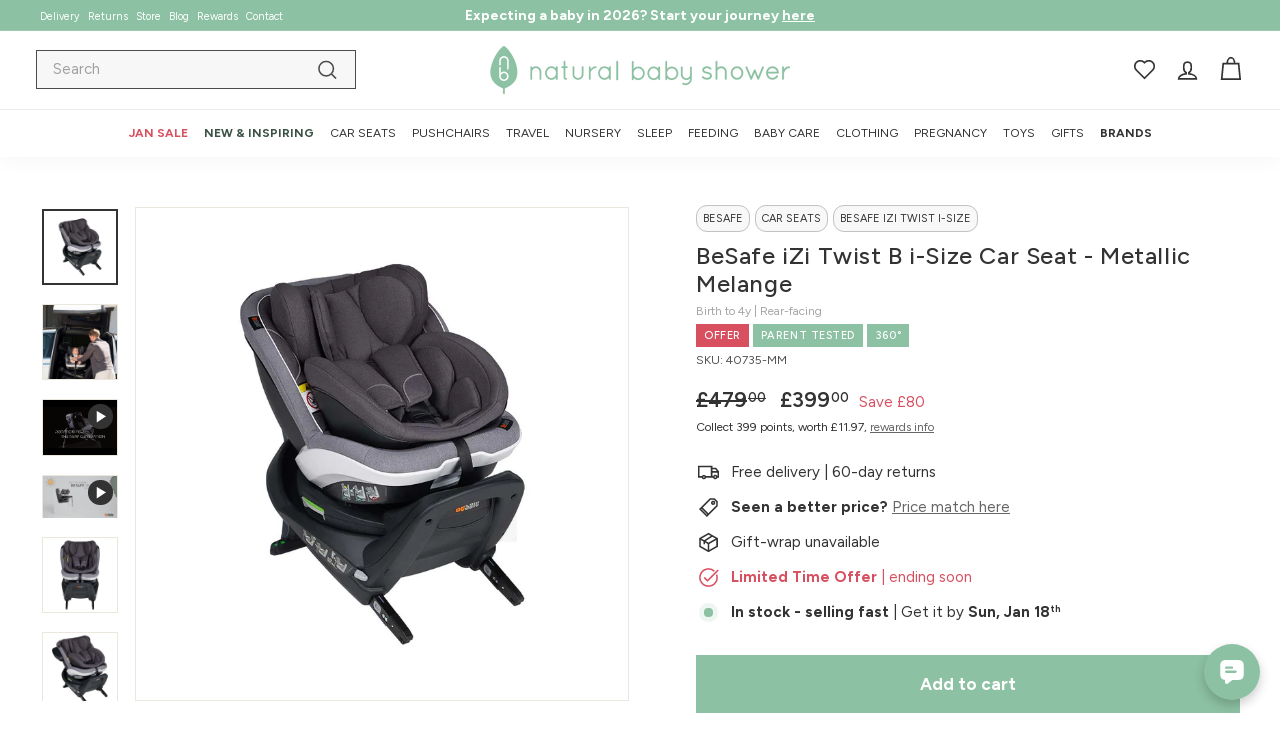

--- FILE ---
content_type: text/html; charset=utf-8
request_url: https://www.naturalbabyshower.co.uk/products/besafe-izi-twist-b-i-size-car-seat-metallic-melange
body_size: 86404
content:
<!doctype html>
<html class="no-js" lang="en" dir="ltr">
  <head>
    <script src="//www.naturalbabyshower.co.uk/cdn/shop/files/pandectes-rules.js?v=2191476474373073331"></script>
    <meta charset="utf-8">
    <meta http-equiv="X-UA-Compatible" content="IE=edge,chrome=1">
    <meta name="viewport" content="width=device-width,initial-scale=1">
    <meta name="theme-color" content="#8dc1a3">
    
      <link rel="canonical" href="https://www.naturalbabyshower.co.uk/products/besafe-izi-twist-b-i-size-car-seat-metallic-melange">
    
    <link rel="preload" as="script" href="//www.naturalbabyshower.co.uk/cdn/shop/t/144/assets/theme.js?v=32053459477898518771768380356">
    <link rel="preconnect" href="https://cdn.shopify.com" crossorigin>
    <link rel="preconnect" href="https://fonts.shopifycdn.com" crossorigin>
    <link rel="dns-prefetch" href="https://productreviews.shopifycdn.com">
    <link rel="dns-prefetch" href="https://ajax.googleapis.com">
    <link rel="dns-prefetch" href="https://maps.googleapis.com">
    <link rel="dns-prefetch" href="https://maps.gstatic.com"><link rel="shortcut icon" href="//www.naturalbabyshower.co.uk/cdn/shop/files/NBS_Leaf_Logo_300_32x32.png?v=1695676648" type="image/png">
  <title>Twist Car | BeSafe iZi Twist B i-Size Car Seat | Natural Baby Shower
</title><meta name="description" content="Shop the BeSafe iZi Twist B i-Size Car Seat in Metallic Melange which is a rotation seat that combines a baby seat and toddler seat into one. UN R129 approved."><meta property="og:site_name" content="Natural Baby Shower">
<meta property="og:url" content="https://www.naturalbabyshower.co.uk/products/besafe-izi-twist-b-i-size-car-seat-metallic-melange">
<meta property="og:title" content="BeSafe iZi Twist B i-Size Car Seat - Metallic Melange | Natural Baby Shower">
<meta property="og:type" content="product">
<meta property="og:description" content="Shop the BeSafe iZi Twist B i-Size Car Seat in Metallic Melange which is a rotation seat that combines a baby seat and toddler seat into one. UN R129 approved."><meta property="og:image" content="http://www.naturalbabyshower.co.uk/cdn/shop/products/BeSafe-iZi-Twist-B-i-Size-Car-Seat---Metallic-Melange.jpg?v=1699375499">
  <meta property="og:image:secure_url" content="https://www.naturalbabyshower.co.uk/cdn/shop/products/BeSafe-iZi-Twist-B-i-Size-Car-Seat---Metallic-Melange.jpg?v=1699375499">
  <meta property="og:image:width" content="1080">
  <meta property="og:image:height" content="1080"><meta name="twitter:site" content="@">
<meta name="twitter:card" content="summary_large_image">
<meta name="twitter:title" content="BeSafe iZi Twist B i-Size Car Seat - Metallic Melange | Natural Baby Shower">
<meta name="twitter:description" content="Shop the BeSafe iZi Twist B i-Size Car Seat in Metallic Melange which is a rotation seat that combines a baby seat and toddler seat into one. UN R129 approved.">
<style data-shopify>@font-face {
  font-family: Figtree;
  font-weight: 500;
  font-style: normal;
  font-display: swap;
  src: url("//www.naturalbabyshower.co.uk/cdn/fonts/figtree/figtree_n5.3b6b7df38aa5986536945796e1f947445832047c.woff2") format("woff2"),
       url("//www.naturalbabyshower.co.uk/cdn/fonts/figtree/figtree_n5.f26bf6dcae278b0ed902605f6605fa3338e81dab.woff") format("woff");
}

  @font-face {
  font-family: Figtree;
  font-weight: 400;
  font-style: normal;
  font-display: swap;
  src: url("//www.naturalbabyshower.co.uk/cdn/fonts/figtree/figtree_n4.3c0838aba1701047e60be6a99a1b0a40ce9b8419.woff2") format("woff2"),
       url("//www.naturalbabyshower.co.uk/cdn/fonts/figtree/figtree_n4.c0575d1db21fc3821f17fd6617d3dee552312137.woff") format("woff");
}


  @font-face {
  font-family: Figtree;
  font-weight: 600;
  font-style: normal;
  font-display: swap;
  src: url("//www.naturalbabyshower.co.uk/cdn/fonts/figtree/figtree_n6.9d1ea52bb49a0a86cfd1b0383d00f83d3fcc14de.woff2") format("woff2"),
       url("//www.naturalbabyshower.co.uk/cdn/fonts/figtree/figtree_n6.f0fcdea525a0e47b2ae4ab645832a8e8a96d31d3.woff") format("woff");
}

  @font-face {
  font-family: Figtree;
  font-weight: 400;
  font-style: italic;
  font-display: swap;
  src: url("//www.naturalbabyshower.co.uk/cdn/fonts/figtree/figtree_i4.89f7a4275c064845c304a4cf8a4a586060656db2.woff2") format("woff2"),
       url("//www.naturalbabyshower.co.uk/cdn/fonts/figtree/figtree_i4.6f955aaaafc55a22ffc1f32ecf3756859a5ad3e2.woff") format("woff");
}

  @font-face {
  font-family: Figtree;
  font-weight: 600;
  font-style: italic;
  font-display: swap;
  src: url("//www.naturalbabyshower.co.uk/cdn/fonts/figtree/figtree_i6.702baae75738b446cfbed6ac0d60cab7b21e61ba.woff2") format("woff2"),
       url("//www.naturalbabyshower.co.uk/cdn/fonts/figtree/figtree_i6.6b8dc40d16c9905d29525156e284509f871ce8f9.woff") format("woff");
}

</style><link href="//www.naturalbabyshower.co.uk/cdn/shop/t/144/assets/theme.css?v=159178163731042250071764664331" rel="stylesheet" type="text/css" media="all" />
    <link href="//www.naturalbabyshower.co.uk/cdn/shop/t/144/assets/custom.css?v=163151196188441670741766489815" rel="stylesheet" type="text/css" media="all" />
    <link href="//www.naturalbabyshower.co.uk/cdn/shop/t/144/assets/next.css?v=87282450273852751971729871702" rel="stylesheet" type="text/css" media="all" />
<style data-shopify>:root {
    --typeHeaderPrimary: Figtree;
    --typeHeaderFallback: sans-serif;
    --typeHeaderSize: 28px;
    --typeHeaderWeight: 500;
    --typeHeaderLineHeight: 1.2;
    --typeHeaderSpacing: 0.025em;

    --typeBasePrimary:Figtree;
    --typeBaseFallback:sans-serif;
    --typeBaseSize: 15px;
    --typeBaseWeight: 400;
    --typeBaseSpacing: 0.0em;
    --typeBaseLineHeight: 1.4;

    --colorSmallImageBg: #ffffff;
    --colorSmallImageBgDark: #f7f7f7;
    --colorLargeImageBg: #f6f3ee;
    --colorLargeImageBgLight: #ffffff;

    --iconWeight: 4px;
    --iconLinecaps: miter;

    
      --buttonRadius: 0;
      --btnPadding: 11px 20px;
    

    
      --roundness: 0;
    

    
      --gridThickness: 0;
    

    --productTileMargin: 3%;
    --collectionTileMargin: 4%;

    --swatchSize: 45px;
  }

  @media screen and (max-width: 768px) {
    :root {
      --typeBaseSize: 13px;

      
        --roundness: 0;
        --btnPadding: 9px 17px;
      
    }
  }</style><style data-shopify>body{
        text-rendering: auto;
      }</style><script>
      document.documentElement.className = document.documentElement.className.replace('no-js', 'js');

      window.theme = window.theme || {};
      theme.routes = {
        home: "/",
        collections: "/collections",
        cart: "/cart.js",
        cartPage: "/cart",
        cartAdd: "/cart/add.js",
        cartChange: "/cart/change.js",
        search: "/search",
        predictiveSearch: "/search/suggest"
      };

      theme.strings = {
        soldOut: "Sold out",
        unavailable: "Unavailable",
        inStockLabel: "In stock - selling fast",
        oneStockLabel: "Hurry low stock",
        otherStockLabel: "Hurry low stock",
        willNotShipUntil: "Ready to ship [date]",
        willBeInStockAfter: "Back in stock [date]",
        waitingForStock: "Inventory on the way",
        savePrice: "Save [saved_amount]",
        cartEmpty: "Your cart is currently empty.",
        cartTermsConfirmation: "You must agree with the terms and conditions of sales to check out",
        searchCollections: "Collections",
        searchPages: "Pages",
        searchArticles: "Articles",
        maxQuantity: "You can only have [quantity] of [title] in your cart."
      };
      theme.settings = {
        cartType: "page",
        isCustomerTemplate: false,
        moneyFormat: "£{{amount}}",
        saveType: "percent",
        productImageSize: "square",
        productImageCover: true,
        predictiveSearch: false,
        predictiveSearchType: null,
        superScriptSetting: true,
        superScriptPrice: true,
        quickView: false,
        quickAdd: true,
        themeName: 'Expanse',
        themeVersion: "4.4.1"
      };
    </script>

    <script>window.performance && window.performance.mark && window.performance.mark('shopify.content_for_header.start');</script><meta id="shopify-digital-wallet" name="shopify-digital-wallet" content="/6901977/digital_wallets/dialog">
<meta name="shopify-checkout-api-token" content="a5cfd9e4a237ab587d42bc41675168d7">
<meta id="in-context-paypal-metadata" data-shop-id="6901977" data-venmo-supported="false" data-environment="production" data-locale="en_US" data-paypal-v4="true" data-currency="GBP">
<link rel="alternate" type="application/json+oembed" href="https://www.naturalbabyshower.co.uk/products/besafe-izi-twist-b-i-size-car-seat-metallic-melange.oembed">
<script async="async" src="/checkouts/internal/preloads.js?locale=en-GB"></script>
<link rel="preconnect" href="https://shop.app" crossorigin="anonymous">
<script async="async" src="https://shop.app/checkouts/internal/preloads.js?locale=en-GB&shop_id=6901977" crossorigin="anonymous"></script>
<script id="apple-pay-shop-capabilities" type="application/json">{"shopId":6901977,"countryCode":"GB","currencyCode":"GBP","merchantCapabilities":["supports3DS"],"merchantId":"gid:\/\/shopify\/Shop\/6901977","merchantName":"Natural Baby Shower","requiredBillingContactFields":["postalAddress","email","phone"],"requiredShippingContactFields":["postalAddress","email","phone"],"shippingType":"shipping","supportedNetworks":["visa","maestro","masterCard","amex"],"total":{"type":"pending","label":"Natural Baby Shower","amount":"1.00"},"shopifyPaymentsEnabled":true,"supportsSubscriptions":true}</script>
<script id="shopify-features" type="application/json">{"accessToken":"a5cfd9e4a237ab587d42bc41675168d7","betas":["rich-media-storefront-analytics"],"domain":"www.naturalbabyshower.co.uk","predictiveSearch":true,"shopId":6901977,"locale":"en"}</script>
<script>var Shopify = Shopify || {};
Shopify.shop = "natural-baby-2.myshopify.com";
Shopify.locale = "en";
Shopify.currency = {"active":"GBP","rate":"1.0"};
Shopify.country = "GB";
Shopify.theme = {"name":"Expanse v4.4.1","id":124047556686,"schema_name":"Expanse","schema_version":"4.4.1","theme_store_id":null,"role":"main"};
Shopify.theme.handle = "null";
Shopify.theme.style = {"id":null,"handle":null};
Shopify.cdnHost = "www.naturalbabyshower.co.uk/cdn";
Shopify.routes = Shopify.routes || {};
Shopify.routes.root = "/";</script>
<script type="module">!function(o){(o.Shopify=o.Shopify||{}).modules=!0}(window);</script>
<script>!function(o){function n(){var o=[];function n(){o.push(Array.prototype.slice.apply(arguments))}return n.q=o,n}var t=o.Shopify=o.Shopify||{};t.loadFeatures=n(),t.autoloadFeatures=n()}(window);</script>
<script>
  window.ShopifyPay = window.ShopifyPay || {};
  window.ShopifyPay.apiHost = "shop.app\/pay";
  window.ShopifyPay.redirectState = null;
</script>
<script id="shop-js-analytics" type="application/json">{"pageType":"product"}</script>
<script defer="defer" async type="module" src="//www.naturalbabyshower.co.uk/cdn/shopifycloud/shop-js/modules/v2/client.init-shop-cart-sync_C5BV16lS.en.esm.js"></script>
<script defer="defer" async type="module" src="//www.naturalbabyshower.co.uk/cdn/shopifycloud/shop-js/modules/v2/chunk.common_CygWptCX.esm.js"></script>
<script type="module">
  await import("//www.naturalbabyshower.co.uk/cdn/shopifycloud/shop-js/modules/v2/client.init-shop-cart-sync_C5BV16lS.en.esm.js");
await import("//www.naturalbabyshower.co.uk/cdn/shopifycloud/shop-js/modules/v2/chunk.common_CygWptCX.esm.js");

  window.Shopify.SignInWithShop?.initShopCartSync?.({"fedCMEnabled":true,"windoidEnabled":true});

</script>
<script>
  window.Shopify = window.Shopify || {};
  if (!window.Shopify.featureAssets) window.Shopify.featureAssets = {};
  window.Shopify.featureAssets['shop-js'] = {"shop-cart-sync":["modules/v2/client.shop-cart-sync_ZFArdW7E.en.esm.js","modules/v2/chunk.common_CygWptCX.esm.js"],"init-fed-cm":["modules/v2/client.init-fed-cm_CmiC4vf6.en.esm.js","modules/v2/chunk.common_CygWptCX.esm.js"],"shop-button":["modules/v2/client.shop-button_tlx5R9nI.en.esm.js","modules/v2/chunk.common_CygWptCX.esm.js"],"shop-cash-offers":["modules/v2/client.shop-cash-offers_DOA2yAJr.en.esm.js","modules/v2/chunk.common_CygWptCX.esm.js","modules/v2/chunk.modal_D71HUcav.esm.js"],"init-windoid":["modules/v2/client.init-windoid_sURxWdc1.en.esm.js","modules/v2/chunk.common_CygWptCX.esm.js"],"shop-toast-manager":["modules/v2/client.shop-toast-manager_ClPi3nE9.en.esm.js","modules/v2/chunk.common_CygWptCX.esm.js"],"init-shop-email-lookup-coordinator":["modules/v2/client.init-shop-email-lookup-coordinator_B8hsDcYM.en.esm.js","modules/v2/chunk.common_CygWptCX.esm.js"],"init-shop-cart-sync":["modules/v2/client.init-shop-cart-sync_C5BV16lS.en.esm.js","modules/v2/chunk.common_CygWptCX.esm.js"],"avatar":["modules/v2/client.avatar_BTnouDA3.en.esm.js"],"pay-button":["modules/v2/client.pay-button_FdsNuTd3.en.esm.js","modules/v2/chunk.common_CygWptCX.esm.js"],"init-customer-accounts":["modules/v2/client.init-customer-accounts_DxDtT_ad.en.esm.js","modules/v2/client.shop-login-button_C5VAVYt1.en.esm.js","modules/v2/chunk.common_CygWptCX.esm.js","modules/v2/chunk.modal_D71HUcav.esm.js"],"init-shop-for-new-customer-accounts":["modules/v2/client.init-shop-for-new-customer-accounts_ChsxoAhi.en.esm.js","modules/v2/client.shop-login-button_C5VAVYt1.en.esm.js","modules/v2/chunk.common_CygWptCX.esm.js","modules/v2/chunk.modal_D71HUcav.esm.js"],"shop-login-button":["modules/v2/client.shop-login-button_C5VAVYt1.en.esm.js","modules/v2/chunk.common_CygWptCX.esm.js","modules/v2/chunk.modal_D71HUcav.esm.js"],"init-customer-accounts-sign-up":["modules/v2/client.init-customer-accounts-sign-up_CPSyQ0Tj.en.esm.js","modules/v2/client.shop-login-button_C5VAVYt1.en.esm.js","modules/v2/chunk.common_CygWptCX.esm.js","modules/v2/chunk.modal_D71HUcav.esm.js"],"shop-follow-button":["modules/v2/client.shop-follow-button_Cva4Ekp9.en.esm.js","modules/v2/chunk.common_CygWptCX.esm.js","modules/v2/chunk.modal_D71HUcav.esm.js"],"checkout-modal":["modules/v2/client.checkout-modal_BPM8l0SH.en.esm.js","modules/v2/chunk.common_CygWptCX.esm.js","modules/v2/chunk.modal_D71HUcav.esm.js"],"lead-capture":["modules/v2/client.lead-capture_Bi8yE_yS.en.esm.js","modules/v2/chunk.common_CygWptCX.esm.js","modules/v2/chunk.modal_D71HUcav.esm.js"],"shop-login":["modules/v2/client.shop-login_D6lNrXab.en.esm.js","modules/v2/chunk.common_CygWptCX.esm.js","modules/v2/chunk.modal_D71HUcav.esm.js"],"payment-terms":["modules/v2/client.payment-terms_CZxnsJam.en.esm.js","modules/v2/chunk.common_CygWptCX.esm.js","modules/v2/chunk.modal_D71HUcav.esm.js"]};
</script>
<script>(function() {
  var isLoaded = false;
  function asyncLoad() {
    if (isLoaded) return;
    isLoaded = true;
    var urls = ["https:\/\/cdn-scripts.signifyd.com\/shopify\/script-tag.js?shop=natural-baby-2.myshopify.com","https:\/\/assets.smartwishlist.webmarked.net\/static\/v6\/smartwishlist-nofa.js?shop=natural-baby-2.myshopify.com","https:\/\/cdn-loyalty.yotpo.com\/loader\/gLeOKX15eox1rhsQNw9LoQ.js?shop=natural-baby-2.myshopify.com","https:\/\/ecommplugins-scripts.trustpilot.com\/v2.1\/js\/header.min.js?settings=eyJrZXkiOiJPNHAwYlhoRXhtaUc3WHc0IiwicyI6InNrdSJ9\u0026v=2.5\u0026shop=natural-baby-2.myshopify.com","https:\/\/ecommplugins-trustboxsettings.trustpilot.com\/natural-baby-2.myshopify.com.js?settings=1759170186001\u0026shop=natural-baby-2.myshopify.com","\/\/staticw2.yotpo.com\/UWd3xQdO93dZlgnQwR7OMFk1HUkRgiciP4iMed2B\/widget.js?shop=natural-baby-2.myshopify.com","https:\/\/dr4qe3ddw9y32.cloudfront.net\/awin-shopify-integration-code.js?aid=64830\u0026v=shopifyApp_5.2.5\u0026ts=1765496292925\u0026shop=natural-baby-2.myshopify.com","https:\/\/connect.nosto.com\/include\/script\/shopify-6901977.js?shop=natural-baby-2.myshopify.com","https:\/\/widget.trustpilot.com\/bootstrap\/v5\/tp.widget.sync.bootstrap.min.js?shop=natural-baby-2.myshopify.com","https:\/\/ecommplugins-scripts.trustpilot.com\/v2.1\/js\/success.min.js?settings=eyJrZXkiOiJPNHAwYlhoRXhtaUc3WHc0IiwicyI6InNrdSIsInQiOlsib3JkZXJzL2Z1bGZpbGxlZCJdLCJ2IjoiIiwiYSI6IlNob3BpZnktMjAyMC0wMSJ9\u0026shop=natural-baby-2.myshopify.com"];
    for (var i = 0; i < urls.length; i++) {
      var s = document.createElement('script');
      s.type = 'text/javascript';
      s.async = true;
      s.src = urls[i];
      var x = document.getElementsByTagName('script')[0];
      x.parentNode.insertBefore(s, x);
    }
  };
  if(window.attachEvent) {
    window.attachEvent('onload', asyncLoad);
  } else {
    window.addEventListener('load', asyncLoad, false);
  }
})();</script>
<script id="__st">var __st={"a":6901977,"offset":0,"reqid":"3e620f85-1a9a-4315-9413-79292ab93aa6-1768631648","pageurl":"www.naturalbabyshower.co.uk\/products\/besafe-izi-twist-b-i-size-car-seat-metallic-melange","u":"eeffef852835","p":"product","rtyp":"product","rid":4378268074062};</script>
<script>window.ShopifyPaypalV4VisibilityTracking = true;</script>
<script id="captcha-bootstrap">!function(){'use strict';const t='contact',e='account',n='new_comment',o=[[t,t],['blogs',n],['comments',n],[t,'customer']],c=[[e,'customer_login'],[e,'guest_login'],[e,'recover_customer_password'],[e,'create_customer']],r=t=>t.map((([t,e])=>`form[action*='/${t}']:not([data-nocaptcha='true']) input[name='form_type'][value='${e}']`)).join(','),a=t=>()=>t?[...document.querySelectorAll(t)].map((t=>t.form)):[];function s(){const t=[...o],e=r(t);return a(e)}const i='password',u='form_key',d=['recaptcha-v3-token','g-recaptcha-response','h-captcha-response',i],f=()=>{try{return window.sessionStorage}catch{return}},m='__shopify_v',_=t=>t.elements[u];function p(t,e,n=!1){try{const o=window.sessionStorage,c=JSON.parse(o.getItem(e)),{data:r}=function(t){const{data:e,action:n}=t;return t[m]||n?{data:e,action:n}:{data:t,action:n}}(c);for(const[e,n]of Object.entries(r))t.elements[e]&&(t.elements[e].value=n);n&&o.removeItem(e)}catch(o){console.error('form repopulation failed',{error:o})}}const l='form_type',E='cptcha';function T(t){t.dataset[E]=!0}const w=window,h=w.document,L='Shopify',v='ce_forms',y='captcha';let A=!1;((t,e)=>{const n=(g='f06e6c50-85a8-45c8-87d0-21a2b65856fe',I='https://cdn.shopify.com/shopifycloud/storefront-forms-hcaptcha/ce_storefront_forms_captcha_hcaptcha.v1.5.2.iife.js',D={infoText:'Protected by hCaptcha',privacyText:'Privacy',termsText:'Terms'},(t,e,n)=>{const o=w[L][v],c=o.bindForm;if(c)return c(t,g,e,D).then(n);var r;o.q.push([[t,g,e,D],n]),r=I,A||(h.body.append(Object.assign(h.createElement('script'),{id:'captcha-provider',async:!0,src:r})),A=!0)});var g,I,D;w[L]=w[L]||{},w[L][v]=w[L][v]||{},w[L][v].q=[],w[L][y]=w[L][y]||{},w[L][y].protect=function(t,e){n(t,void 0,e),T(t)},Object.freeze(w[L][y]),function(t,e,n,w,h,L){const[v,y,A,g]=function(t,e,n){const i=e?o:[],u=t?c:[],d=[...i,...u],f=r(d),m=r(i),_=r(d.filter((([t,e])=>n.includes(e))));return[a(f),a(m),a(_),s()]}(w,h,L),I=t=>{const e=t.target;return e instanceof HTMLFormElement?e:e&&e.form},D=t=>v().includes(t);t.addEventListener('submit',(t=>{const e=I(t);if(!e)return;const n=D(e)&&!e.dataset.hcaptchaBound&&!e.dataset.recaptchaBound,o=_(e),c=g().includes(e)&&(!o||!o.value);(n||c)&&t.preventDefault(),c&&!n&&(function(t){try{if(!f())return;!function(t){const e=f();if(!e)return;const n=_(t);if(!n)return;const o=n.value;o&&e.removeItem(o)}(t);const e=Array.from(Array(32),(()=>Math.random().toString(36)[2])).join('');!function(t,e){_(t)||t.append(Object.assign(document.createElement('input'),{type:'hidden',name:u})),t.elements[u].value=e}(t,e),function(t,e){const n=f();if(!n)return;const o=[...t.querySelectorAll(`input[type='${i}']`)].map((({name:t})=>t)),c=[...d,...o],r={};for(const[a,s]of new FormData(t).entries())c.includes(a)||(r[a]=s);n.setItem(e,JSON.stringify({[m]:1,action:t.action,data:r}))}(t,e)}catch(e){console.error('failed to persist form',e)}}(e),e.submit())}));const S=(t,e)=>{t&&!t.dataset[E]&&(n(t,e.some((e=>e===t))),T(t))};for(const o of['focusin','change'])t.addEventListener(o,(t=>{const e=I(t);D(e)&&S(e,y())}));const B=e.get('form_key'),M=e.get(l),P=B&&M;t.addEventListener('DOMContentLoaded',(()=>{const t=y();if(P)for(const e of t)e.elements[l].value===M&&p(e,B);[...new Set([...A(),...v().filter((t=>'true'===t.dataset.shopifyCaptcha))])].forEach((e=>S(e,t)))}))}(h,new URLSearchParams(w.location.search),n,t,e,['guest_login'])})(!0,!0)}();</script>
<script integrity="sha256-4kQ18oKyAcykRKYeNunJcIwy7WH5gtpwJnB7kiuLZ1E=" data-source-attribution="shopify.loadfeatures" defer="defer" src="//www.naturalbabyshower.co.uk/cdn/shopifycloud/storefront/assets/storefront/load_feature-a0a9edcb.js" crossorigin="anonymous"></script>
<script crossorigin="anonymous" defer="defer" src="//www.naturalbabyshower.co.uk/cdn/shopifycloud/storefront/assets/shopify_pay/storefront-65b4c6d7.js?v=20250812"></script>
<script data-source-attribution="shopify.dynamic_checkout.dynamic.init">var Shopify=Shopify||{};Shopify.PaymentButton=Shopify.PaymentButton||{isStorefrontPortableWallets:!0,init:function(){window.Shopify.PaymentButton.init=function(){};var t=document.createElement("script");t.src="https://www.naturalbabyshower.co.uk/cdn/shopifycloud/portable-wallets/latest/portable-wallets.en.js",t.type="module",document.head.appendChild(t)}};
</script>
<script data-source-attribution="shopify.dynamic_checkout.buyer_consent">
  function portableWalletsHideBuyerConsent(e){var t=document.getElementById("shopify-buyer-consent"),n=document.getElementById("shopify-subscription-policy-button");t&&n&&(t.classList.add("hidden"),t.setAttribute("aria-hidden","true"),n.removeEventListener("click",e))}function portableWalletsShowBuyerConsent(e){var t=document.getElementById("shopify-buyer-consent"),n=document.getElementById("shopify-subscription-policy-button");t&&n&&(t.classList.remove("hidden"),t.removeAttribute("aria-hidden"),n.addEventListener("click",e))}window.Shopify?.PaymentButton&&(window.Shopify.PaymentButton.hideBuyerConsent=portableWalletsHideBuyerConsent,window.Shopify.PaymentButton.showBuyerConsent=portableWalletsShowBuyerConsent);
</script>
<script data-source-attribution="shopify.dynamic_checkout.cart.bootstrap">document.addEventListener("DOMContentLoaded",(function(){function t(){return document.querySelector("shopify-accelerated-checkout-cart, shopify-accelerated-checkout")}if(t())Shopify.PaymentButton.init();else{new MutationObserver((function(e,n){t()&&(Shopify.PaymentButton.init(),n.disconnect())})).observe(document.body,{childList:!0,subtree:!0})}}));
</script>
<link id="shopify-accelerated-checkout-styles" rel="stylesheet" media="screen" href="https://www.naturalbabyshower.co.uk/cdn/shopifycloud/portable-wallets/latest/accelerated-checkout-backwards-compat.css" crossorigin="anonymous">
<style id="shopify-accelerated-checkout-cart">
        #shopify-buyer-consent {
  margin-top: 1em;
  display: inline-block;
  width: 100%;
}

#shopify-buyer-consent.hidden {
  display: none;
}

#shopify-subscription-policy-button {
  background: none;
  border: none;
  padding: 0;
  text-decoration: underline;
  font-size: inherit;
  cursor: pointer;
}

#shopify-subscription-policy-button::before {
  box-shadow: none;
}

      </style>

<script>window.performance && window.performance.mark && window.performance.mark('shopify.content_for_header.end');</script>

    <script src="//www.naturalbabyshower.co.uk/cdn/shop/t/144/assets/vendor-scripts-v2.js?v=172913513381018594861766069436" defer="defer"></script>
    <script src="//www.naturalbabyshower.co.uk/cdn/shop/t/144/assets/theme.js?v=32053459477898518771768380356" defer="defer"></script>
    <script src="//www.naturalbabyshower.co.uk/cdn/shop/t/144/assets/next.js?v=131372909002363781041691321583" defer="defer"></script>
    <!-- Start NBS -->
    <script src="//connect.nosto.com/include/shopify-6901977" async></script>
    <script src="https://analytics.ahrefs.com/analytics.js" data-key="scXfTpFJSiRdzAphvZpakg" async></script><!-- Start of Clerk.io E-commerce Personalisation tool - www.clerk.io -->
<script>
(function (w, d) {
    var e = d.createElement('script'); e.type = 'text/javascript'; e.async = true;
    e.src = (d.location.protocol == 'https:' ? 'https' : 'http') + '://cdn.clerk.io/clerk.js';
    var s = d.getElementsByTagName('script')[0]; s.parentNode.insertBefore(e, s);
    w.__clerk_q = w.__clerk_q || []; w.Clerk = w.Clerk || function () { w.__clerk_q.push(arguments) };
  })(window, document);

  let publicKey = 'sG1B7JnQhUz6OWWYHosua9YWYiRq7q6y';
  let visitorId;

  Clerk('config', {
    key: publicKey,
    formatters: {
      currency_converter: function(price) {
        var converted_price = (price*Shopify.currency.rate);
        return (converted_price).toString();
      }
    },
    globals: {
      currency_iso: "GBP",
      currency_symbol: "£"
    }
  })

  document.addEventListener('DOMContentLoaded', (e) => {
    (async function fetchVisitorId() {
      try {
        const response = await fetch(`https://api.clerk.io/v2/misc/visitor_id?key=${publicKey}&visitor=auto`);
        const data = await response.json();
        visitorId = data.visitor;
        Clerk('config', {
          visitor: visitorId,
        });
      } catch (error) {
        console.error('Error:', error);
      } finally {
          window.Shopify.analytics.publish('clerk_pixel_context', {
            localeApiKey: publicKey,
            visitor: visitorId,
        });        
      }
    })();

  });
</script>

<!-- End of Clerk.io E-commerce Personalisation tool - www.clerk.io -->
<!-- TrustBox script -->
<script type="text/javascript" src="//widget.trustpilot.com/bootstrap/v5/tp.widget.bootstrap.min.js" async></script>
<!-- End TrustBox script --><!-- End NBS -->
  <!-- BEGIN app block: shopify://apps/pandectes-gdpr/blocks/banner/58c0baa2-6cc1-480c-9ea6-38d6d559556a -->
  
    
      <!-- TCF is active, scripts are loaded above -->
      
        <script>
          if (!window.PandectesRulesSettings) {
            window.PandectesRulesSettings = {"store":{"id":6901977,"adminMode":false,"headless":false,"storefrontRootDomain":"","checkoutRootDomain":"","storefrontAccessToken":""},"banner":{"revokableTrigger":true,"cookiesBlockedByDefault":"-1","hybridStrict":true,"isActive":true},"geolocation":{"auOnly":false,"brOnly":false,"caOnly":false,"chOnly":false,"euOnly":false,"jpOnly":false,"nzOnly":false,"thOnly":false,"zaOnly":false,"canadaOnly":false,"canadaLaw25":false,"canadaPipeda":false,"globalVisibility":true},"blocker":{"isActive":true,"googleConsentMode":{"isActive":true,"id":"GTM-T79CN4","analyticsId":"G-XV1CPVJ1LP","adwordsId":"AW-1054167125","adStorageCategory":4,"analyticsStorageCategory":2,"functionalityStorageCategory":1,"personalizationStorageCategory":1,"securityStorageCategory":0,"customEvent":false,"redactData":true,"urlPassthrough":true,"dataLayerProperty":"dataLayer","waitForUpdate":0,"useNativeChannel":true,"debugMode":false},"facebookPixel":{"isActive":false,"id":"116776542258158","ldu":false},"microsoft":{"isActive":true,"uetTags":"5037189"},"clarity":{},"rakuten":{"isActive":false,"cmp":false,"ccpa":false},"gpcIsActive":true,"klaviyoIsActive":true,"defaultBlocked":7,"patterns":{"whiteList":["chat-assets.frontapp.com","connect.nosto.com","imgs.signifyd.com","cdn.506.io"],"blackList":{"1":["afterpay.com","assets.smartwishlist.webmarked.net"],"2":["roeye.com"],"4":["yotpo.com","static.klaviyo.com|www.klaviyo.com|static-tracking.klaviyo.com|a.klaviyo.com"],"8":[]},"iframesWhiteList":[],"iframesBlackList":{"1":["www.youtube.com|www.youtube-nocookie.com"],"2":[],"4":[],"8":[]},"beaconsWhiteList":[],"beaconsBlackList":{"1":[],"2":[],"4":[],"8":[]}}}};
            const rulesScript = document.createElement('script');
            window.PandectesRulesSettings.auto = true;
            rulesScript.src = "https://cdn.shopify.com/extensions/019bc749-4c9e-7aaa-abf7-8a60b2cb0053/gdpr-224/assets/pandectes-rules.js";
            const firstChild = document.head.firstChild;
            document.head.insertBefore(rulesScript, firstChild);
          }
        </script>
      
      <script>
        
          window.PandectesSettings = {"store":{"id":6901977,"plan":"premium","theme":"Expanse v4.4.1","primaryLocale":"en","adminMode":false,"headless":false,"storefrontRootDomain":"","checkoutRootDomain":"","storefrontAccessToken":""},"tsPublished":1767951026,"declaration":{"showType":true,"showPurpose":false,"showProvider":false,"declIntroText":"We use cookies to optimize website functionality, analyze the performance, and provide personalized experience to you. Some cookies are essential to make the website operate and function correctly. Those cookies cannot be disabled. In this window you can manage your preference of cookies.","showDateGenerated":true},"language":{"unpublished":[],"languageMode":"Single","fallbackLanguage":"en","languageDetection":"browser","languagesSupported":[]},"texts":{"managed":{"headerText":{"en":"We respect your privacy"},"consentText":{"en":"This website uses cookies to ensure you get the best experience."},"linkText":{"en":"Learn more"},"imprintText":{"en":"Imprint"},"googleLinkText":{"en":"Google's Privacy Terms"},"allowButtonText":{"en":"Accept"},"denyButtonText":{"en":"Decline"},"dismissButtonText":{"en":"Ok"},"leaveSiteButtonText":{"en":"Leave this site"},"preferencesButtonText":{"en":"Let me choose"},"cookiePolicyText":{"en":"Cookie policy"},"preferencesPopupTitleText":{"en":"Manage consent preferences"},"preferencesPopupIntroText":{"en":"We use cookies to optimize website functionality, analyze the performance, and provide personalized experience to you. Some cookies are essential to make the website operate and function correctly. Those cookies cannot be disabled. In this window you can manage your preference of cookies."},"preferencesPopupSaveButtonText":{"en":"Save preferences"},"preferencesPopupCloseButtonText":{"en":"Close"},"preferencesPopupAcceptAllButtonText":{"en":"Accept all"},"preferencesPopupRejectAllButtonText":{"en":"Reject all"},"cookiesDetailsText":{"en":"Cookies details"},"preferencesPopupAlwaysAllowedText":{"en":"Always allowed"},"accessSectionParagraphText":{"en":"You have the right to request access to your data at any time."},"accessSectionTitleText":{"en":"Data portability"},"accessSectionAccountInfoActionText":{"en":"Personal data"},"accessSectionDownloadReportActionText":{"en":"Request export"},"accessSectionGDPRRequestsActionText":{"en":"Data subject requests"},"accessSectionOrdersRecordsActionText":{"en":"Orders"},"rectificationSectionParagraphText":{"en":"You have the right to request your data to be updated whenever you think it is appropriate."},"rectificationSectionTitleText":{"en":"Data Rectification"},"rectificationCommentPlaceholder":{"en":"Describe what you want to be updated"},"rectificationCommentValidationError":{"en":"Comment is required"},"rectificationSectionEditAccountActionText":{"en":"Request an update"},"erasureSectionTitleText":{"en":"Right to be forgotten"},"erasureSectionParagraphText":{"en":"You have the right to ask all your data to be erased. After that, you will no longer be able to access your account."},"erasureSectionRequestDeletionActionText":{"en":"Request personal data deletion"},"consentDate":{"en":"Consent date"},"consentId":{"en":"Consent ID"},"consentSectionChangeConsentActionText":{"en":"Change consent preference"},"consentSectionConsentedText":{"en":"You consented to the cookies policy of this website on"},"consentSectionNoConsentText":{"en":"You have not consented to the cookies policy of this website."},"consentSectionTitleText":{"en":"Your cookie consent"},"consentStatus":{"en":"Consent preference"},"confirmationFailureMessage":{"en":"Your request was not verified. Please try again and if problem persists, contact store owner for assistance"},"confirmationFailureTitle":{"en":"A problem occurred"},"confirmationSuccessMessage":{"en":"We will soon get back to you as to your request."},"confirmationSuccessTitle":{"en":"Your request is verified"},"guestsSupportEmailFailureMessage":{"en":"Your request was not submitted. Please try again and if problem persists, contact store owner for assistance."},"guestsSupportEmailFailureTitle":{"en":"A problem occurred"},"guestsSupportEmailPlaceholder":{"en":"E-mail address"},"guestsSupportEmailSuccessMessage":{"en":"If you are registered as a customer of this store, you will soon receive an email with instructions on how to proceed."},"guestsSupportEmailSuccessTitle":{"en":"Thank you for your request"},"guestsSupportEmailValidationError":{"en":"Email is not valid"},"guestsSupportInfoText":{"en":"Please login with your customer account to further proceed."},"submitButton":{"en":"Submit"},"submittingButton":{"en":"Submitting..."},"cancelButton":{"en":"Cancel"},"declIntroText":{"en":"We use cookies to optimize website functionality, analyze the performance, and provide personalized experience to you. Some cookies are essential to make the website operate and function correctly. Those cookies cannot be disabled. In this window you can manage your preference of cookies."},"declName":{"en":"Name"},"declPurpose":{"en":"Purpose"},"declType":{"en":"Type"},"declRetention":{"en":"Retention"},"declProvider":{"en":"Provider"},"declFirstParty":{"en":"First-party"},"declThirdParty":{"en":"Third-party"},"declSeconds":{"en":"seconds"},"declMinutes":{"en":"minutes"},"declHours":{"en":"hours"},"declDays":{"en":"days"},"declWeeks":{"en":"week(s)"},"declMonths":{"en":"months"},"declYears":{"en":"years"},"declSession":{"en":"Session"},"declDomain":{"en":"Domain"},"declPath":{"en":"Path"}},"categories":{"strictlyNecessaryCookiesTitleText":{"en":"Strictly necessary cookies"},"strictlyNecessaryCookiesDescriptionText":{"en":"These cookies are essential in order to enable you to move around the website and use its features, such as accessing secure areas of the website. The website cannot function properly without these cookies."},"functionalityCookiesTitleText":{"en":"Functional cookies"},"functionalityCookiesDescriptionText":{"en":"These cookies enable the site to provide enhanced functionality and personalisation. They may be set by us or by third party providers whose services we have added to our pages. If you do not allow these cookies then some or all of these services may not function properly."},"performanceCookiesTitleText":{"en":"Performance cookies"},"performanceCookiesDescriptionText":{"en":"These cookies enable us to monitor and improve the performance of our website. For example, they allow us to count visits, identify traffic sources and see which parts of the site are most popular."},"targetingCookiesTitleText":{"en":"Targeting cookies"},"targetingCookiesDescriptionText":{"en":"These cookies may be set through our site by our advertising partners. They may be used by those companies to build a profile of your interests and show you relevant adverts on other sites.    They do not store directly personal information, but are based on uniquely identifying your browser and internet device. If you do not allow these cookies, you will experience less targeted advertising."},"unclassifiedCookiesTitleText":{"en":"Unclassified cookies"},"unclassifiedCookiesDescriptionText":{"en":"Unclassified cookies are cookies that we are in the process of classifying, together with the providers of individual cookies."}},"auto":{}},"library":{"previewMode":false,"fadeInTimeout":0,"defaultBlocked":-1,"showLink":true,"showImprintLink":false,"showGoogleLink":true,"enabled":true,"cookie":{"expiryDays":365,"secure":true,"domain":""},"dismissOnScroll":false,"dismissOnWindowClick":false,"dismissOnTimeout":false,"palette":{"popup":{"background":"#FFFFFF","backgroundForCalculations":{"a":1,"b":255,"g":255,"r":255},"text":"#000000"},"button":{"background":"#000000","backgroundForCalculations":{"a":1,"b":0,"g":0,"r":0},"text":"#FFFFFF","textForCalculation":{"a":1,"b":255,"g":255,"r":255},"border":"transparent"}},"content":{"href":"https://www.naturalbabyshower.co.uk/policies/privacy-policy","imprintHref":"/","close":"&#10005;","target":"","logo":"<img class=\"cc-banner-logo\" style=\"max-height: 40px;\" src=\"https://natural-baby-2.myshopify.com/cdn/shop/files/pandectes-banner-logo.png\" alt=\"Cookie banner\" />"},"window":"<div role=\"dialog\" aria-label=\"{{header}}\" aria-describedby=\"cookieconsent:desc\" id=\"pandectes-banner\" class=\"cc-window-wrapper cc-popup-wrapper\"><div class=\"pd-cookie-banner-window cc-window {{classes}}\">{{children}}</div></div>","compliance":{"custom":"<div class=\"cc-compliance cc-highlight\">{{preferences}}{{allow}}</div>"},"type":"custom","layouts":{"basic":"{{logo}}{{messagelink}}{{compliance}}"},"position":"popup","theme":"classic","revokable":false,"animateRevokable":false,"revokableReset":true,"revokableLogoUrl":"https://natural-baby-2.myshopify.com/cdn/shop/files/pandectes-reopen-logo.png","revokablePlacement":"bottom-left","revokableMarginHorizontal":15,"revokableMarginVertical":15,"static":false,"autoAttach":true,"hasTransition":true,"blacklistPage":[""],"elements":{"close":"<button aria-label=\"Close\" type=\"button\" class=\"cc-close\">{{close}}</button>","dismiss":"<button type=\"button\" class=\"cc-btn cc-btn-decision cc-dismiss\">{{dismiss}}</button>","allow":"<button type=\"button\" class=\"cc-btn cc-btn-decision cc-allow\">{{allow}}</button>","deny":"<button type=\"button\" class=\"cc-btn cc-btn-decision cc-deny\">{{deny}}</button>","preferences":"<button type=\"button\" class=\"cc-btn cc-settings\" aria-controls=\"pd-cp-preferences\" onclick=\"Pandectes.fn.openPreferences()\">{{preferences}}</button>"}},"geolocation":{"auOnly":false,"brOnly":false,"caOnly":false,"chOnly":false,"euOnly":false,"jpOnly":false,"nzOnly":false,"thOnly":false,"zaOnly":false,"canadaOnly":false,"canadaLaw25":false,"canadaPipeda":false,"globalVisibility":true},"dsr":{"guestsSupport":false,"accessSectionDownloadReportAuto":false},"banner":{"resetTs":1731427872,"extraCss":"        .cc-banner-logo {max-width: 24em!important;}    @media(min-width: 768px) {.cc-window.cc-floating{max-width: 24em!important;width: 24em!important;}}    .cc-message, .pd-cookie-banner-window .cc-header, .cc-logo {text-align: center}    .cc-window-wrapper{z-index: 2147483647;-webkit-transition: opacity 1s ease;  transition: opacity 1s ease;}    .cc-window{z-index: 2147483647;font-family: inherit;}    .pd-cookie-banner-window .cc-header{font-family: inherit;}    .pd-cp-ui{font-family: inherit; background-color: #FFFFFF;color:#000000;}    button.pd-cp-btn, a.pd-cp-btn{background-color:#000000;color:#FFFFFF!important;}    input + .pd-cp-preferences-slider{background-color: rgba(0, 0, 0, 0.3)}    .pd-cp-scrolling-section::-webkit-scrollbar{background-color: rgba(0, 0, 0, 0.3)}    input:checked + .pd-cp-preferences-slider{background-color: rgba(0, 0, 0, 1)}    .pd-cp-scrolling-section::-webkit-scrollbar-thumb {background-color: rgba(0, 0, 0, 1)}    .pd-cp-ui-close{color:#000000;}    .pd-cp-preferences-slider:before{background-color: #FFFFFF}    .pd-cp-title:before {border-color: #000000!important}    .pd-cp-preferences-slider{background-color:#000000}    .pd-cp-toggle{color:#000000!important}    @media(max-width:699px) {.pd-cp-ui-close-top svg {fill: #000000}}    .pd-cp-toggle:hover,.pd-cp-toggle:visited,.pd-cp-toggle:active{color:#000000!important}    .pd-cookie-banner-window {box-shadow: 0 0 18px rgb(0 0 0 / 20%);}  .cc-logo img {display:initial;}","customJavascript":{"useButtons":true},"showPoweredBy":false,"logoHeight":40,"revokableTrigger":true,"hybridStrict":true,"cookiesBlockedByDefault":"7","isActive":true,"implicitSavePreferences":true,"cookieIcon":false,"blockBots":false,"showCookiesDetails":true,"hasTransition":true,"blockingPage":false,"showOnlyLandingPage":false,"leaveSiteUrl":"https://www.google.com","linkRespectStoreLang":false},"cookies":{"0":[{"name":"cart_currency","type":"http","domain":"www.naturalbabyshower.co.uk","path":"/","provider":"Shopify","firstParty":true,"retention":"2 ","session":false,"expires":2,"unit":"declSession","purpose":{"en":"Used after a checkout is completed to initialize a new empty cart with the same currency as the one just used."}},{"name":"_tracking_consent","type":"http","domain":".naturalbabyshower.co.uk","path":"/","provider":"Shopify","firstParty":false,"retention":"1 year(s)","session":false,"expires":1,"unit":"declYears","purpose":{"en":"Used to store a user's preferences if a merchant has set up privacy rules in the visitor's region."}},{"name":"_cmp_a","type":"http","domain":".naturalbabyshower.co.uk","path":"/","provider":"Shopify","firstParty":false,"retention":"1 day(s)","session":false,"expires":1,"unit":"declDays","purpose":{"en":"Used for managing customer privacy settings."}},{"name":"secure_customer_sig","type":"http","domain":"www.naturalbabyshower.co.uk","path":"/","provider":"Shopify","firstParty":true,"retention":"1 year(s)","session":false,"expires":1,"unit":"declYears","purpose":{"en":"Used to identify a user after they sign into a shop as a customer so they do not need to log in again."}},{"name":"localization","type":"http","domain":"www.naturalbabyshower.co.uk","path":"/","provider":"Shopify","firstParty":true,"retention":"1 year(s)","session":false,"expires":1,"unit":"declYears","purpose":{"en":"Used to localize the cart to the correct country."}},{"name":"shopify_pay_redirect","type":"http","domain":"www.naturalbabyshower.co.uk","path":"/","provider":"Shopify","firstParty":true,"retention":"1 hour(s)","session":false,"expires":1,"unit":"declHours","purpose":{"en":"Used to accelerate the checkout process when the buyer has a Shop Pay account."}},{"name":"keep_alive","type":"http","domain":"www.naturalbabyshower.co.uk","path":"/","provider":"Shopify","firstParty":true,"retention":"30 minute(s)","session":false,"expires":30,"unit":"declMinutes","purpose":{"en":"Used when international domain redirection is enabled to determine if a request is the first one of a session."}},{"name":"wpm-test-cookie","type":"http","domain":"uk","path":"/","provider":"Unknown","firstParty":false,"retention":"Session","session":true,"expires":1,"unit":"declSeconds","purpose":{"en":""}},{"name":"wpm-test-cookie","type":"http","domain":"co.uk","path":"/","provider":"Unknown","firstParty":false,"retention":"Session","session":true,"expires":1,"unit":"declSeconds","purpose":{"en":""}},{"name":"bounceClientVisit3239v","type":"html_local","domain":"https://www.naturalbabyshower.co.uk","path":"/","provider":"Wunderkind","firstParty":true,"retention":"Local Storage","session":false,"expires":1,"unit":"declYears","purpose":{"en":"Referral and landing page information including Google Organic / Paid indication."}},{"name":"bounceClientVisit3239","type":"html_local","domain":"https://assets.bounceexchange.com","path":"/","provider":"Wunderkind","firstParty":false,"retention":"Local Storage","session":false,"expires":1,"unit":"declYears","purpose":{"en":"Used for Wunderkind-specific product, user or campaign related data storage.\nParty type (e.g. 1st or 3rd) and the storage location (e.g. cookie or local storage) is determined by the visitors browser and configured Wunderkind settings based on client's website structure.\nThe domain used to store data is determined by whether the data is persisted to 1st party or 3rd party. 1st party is the clients domain, and 3rd party is the bounceexchange.com domain."}},{"name":"__kla_viewed","type":"html_local","domain":"https://www.naturalbabyshower.co.uk","path":"/","provider":"Unknown","firstParty":true,"retention":"Local Storage","session":false,"expires":1,"unit":"declYears","purpose":{"en":""}},{"name":"_pandectes_gdpr","type":"http","domain":".www.naturalbabyshower.co.uk","path":"/","provider":"Pandectes","firstParty":true,"retention":"1 year(s)","session":false,"expires":1,"unit":"declYears","purpose":{"en":"Used for the functionality of the cookies consent banner."}},{"name":"frontChat:store","type":"html_local","domain":"https://www.naturalbabyshower.co.uk","path":"/","provider":"Front","firstParty":true,"retention":"Local Storage","session":false,"expires":1,"unit":"declYears","purpose":{"en":""}},{"name":"swym-email","type":"http","domain":".www.naturalbabyshower.co.uk","path":"/","provider":"Swym","firstParty":true,"retention":"1 year(s)","session":false,"expires":1,"unit":"declYears","purpose":{"en":"Used by swym application."}},{"name":"swym-pid","type":"http","domain":".www.naturalbabyshower.co.uk","path":"/","provider":"Swym","firstParty":true,"retention":"1 year(s)","session":false,"expires":1,"unit":"declYears","purpose":{"en":"Used by swym application."}},{"name":"_ab","type":"http","domain":"www.naturalbabyshower.co.uk","path":"/","provider":"Shopify","firstParty":true,"retention":"1 year(s)","session":false,"expires":1,"unit":"declYears","purpose":{"en":"Used to control when the admin bar is shown on the storefront."}},{"name":"_ab","type":"http","domain":".naturalbabyshower.co.uk","path":"/","provider":"Shopify","firstParty":false,"retention":"1 year(s)","session":false,"expires":1,"unit":"declYears","purpose":{"en":"Used to control when the admin bar is shown on the storefront."}},{"name":"master_device_id","type":"http","domain":"www.naturalbabyshower.co.uk","path":"/","provider":"Shopify","firstParty":true,"retention":"1 year(s)","session":false,"expires":1,"unit":"declYears","purpose":{"en":"Permanent device identifier."}},{"name":"swym-swymRegid","type":"http","domain":".www.naturalbabyshower.co.uk","path":"/","provider":"Swym","firstParty":true,"retention":"1 year(s)","session":false,"expires":1,"unit":"declYears","purpose":{"en":"Used by swym application."}},{"name":"_shopify_essential","type":"http","domain":"www.naturalbabyshower.co.uk","path":"/","provider":"Shopify","firstParty":true,"retention":"1 year(s)","session":false,"expires":1,"unit":"declYears","purpose":{"en":"Contains essential information for the correct functionality of a store such as session and checkout information and anti-tampering data."}},{"name":"cart","type":"http","domain":"www.naturalbabyshower.co.uk","path":"/","provider":"Shopify","firstParty":true,"retention":"1 month(s)","session":false,"expires":1,"unit":"declMonths","purpose":{"en":"Contains information related to the user's cart."}},{"name":"master_device_id","type":"http","domain":".naturalbabyshower.co.uk","path":"/","provider":"Shopify","firstParty":false,"retention":"1 year(s)","session":false,"expires":1,"unit":"declYears","purpose":{"en":"Permanent device identifier."}},{"name":"storefront_digest","type":"http","domain":"www.naturalbabyshower.co.uk","path":"/","provider":"Shopify","firstParty":true,"retention":"1 year(s)","session":false,"expires":1,"unit":"declYears","purpose":{"en":"Stores a digest of the storefront password, allowing merchants to preview their storefront while it's password protected."}},{"name":"storefront_digest","type":"http","domain":".naturalbabyshower.co.uk","path":"/","provider":"Shopify","firstParty":false,"retention":"1 year(s)","session":false,"expires":1,"unit":"declYears","purpose":{"en":"Stores a digest of the storefront password, allowing merchants to preview their storefront while it's password protected."}},{"name":"keep_alive","type":"http","domain":".naturalbabyshower.co.uk","path":"/","provider":"Shopify","firstParty":false,"retention":"Session","session":true,"expires":1,"unit":"declSeconds","purpose":{"en":"Used when international domain redirection is enabled to determine if a request is the first one of a session."}},{"name":"_tracking_consent","type":"http","domain":"www.naturalbabyshower.co.uk","path":"/","provider":"Shopify","firstParty":true,"retention":"1 year(s)","session":false,"expires":1,"unit":"declYears","purpose":{"en":"Used to store a user's preferences if a merchant has set up privacy rules in the visitor's region."}},{"name":"_shopify_country","type":"http","domain":"www.naturalbabyshower.co.uk","path":"/","provider":"Shopify","firstParty":true,"retention":"30 minute(s)","session":false,"expires":30,"unit":"declMinutes","purpose":{"en":"Used for Plus shops where pricing currency/country is set from GeoIP by helping avoid GeoIP lookups after the first request."}},{"name":"shopify_pay_redirect","type":"http","domain":".naturalbabyshower.co.uk","path":"/","provider":"Shopify","firstParty":false,"retention":"1 year(s)","session":false,"expires":1,"unit":"declYears","purpose":{"en":"Used to accelerate the checkout process when the buyer has a Shop Pay account."}},{"name":"shopify_pay","type":"http","domain":"www.naturalbabyshower.co.uk","path":"/","provider":"Shopify","firstParty":true,"retention":"1 year(s)","session":false,"expires":1,"unit":"declYears","purpose":{"en":"Used to log in a buyer into Shop Pay when they come back to checkout on the same store."}},{"name":"shopify_pay","type":"http","domain":".naturalbabyshower.co.uk","path":"/","provider":"Shopify","firstParty":false,"retention":"1 year(s)","session":false,"expires":1,"unit":"declYears","purpose":{"en":"Used to log in a buyer into Shop Pay when they come back to checkout on the same store."}},{"name":"discount_code","type":"http","domain":".naturalbabyshower.co.uk","path":"/","provider":"Shopify","firstParty":false,"retention":"Session","session":true,"expires":1,"unit":"declDays","purpose":{"en":"Stores a discount code (received from an online store visit with a URL parameter) in order to the next checkout."}},{"name":"discount_code","type":"http","domain":"www.naturalbabyshower.co.uk","path":"/","provider":"Shopify","firstParty":true,"retention":"Session","session":true,"expires":1,"unit":"declDays","purpose":{"en":"Stores a discount code (received from an online store visit with a URL parameter) in order to the next checkout."}},{"name":"shop_pay_accelerated","type":"http","domain":".naturalbabyshower.co.uk","path":"/","provider":"Shopify","firstParty":false,"retention":"1 year(s)","session":false,"expires":1,"unit":"declYears","purpose":{"en":"Indicates if a buyer is eligible for Shop Pay accelerated checkout."}},{"name":"order","type":"http","domain":"www.naturalbabyshower.co.uk","path":"/","provider":"Shopify","firstParty":true,"retention":"3 week(s)","session":false,"expires":3,"unit":"declWeeks","purpose":{"en":"Used to allow access to the data of the order details page of the buyer."}},{"name":"order","type":"http","domain":".naturalbabyshower.co.uk","path":"/","provider":"Shopify","firstParty":false,"retention":"3 week(s)","session":false,"expires":3,"unit":"declWeeks","purpose":{"en":"Used to allow access to the data of the order details page of the buyer."}},{"name":"login_with_shop_finalize","type":"http","domain":"www.naturalbabyshower.co.uk","path":"/","provider":"Shopify","firstParty":true,"retention":"5 minute(s)","session":false,"expires":5,"unit":"declMinutes","purpose":{"en":"Used to facilitate login with Shop."}},{"name":"swym-session-id","type":"http","domain":".www.naturalbabyshower.co.uk","path":"/","provider":"Swym","firstParty":true,"retention":"30 minute(s)","session":false,"expires":30,"unit":"declMinutes","purpose":{"en":"Used by the SWYM Wishlist Plus Shopify plugin."}},{"name":"_shopify_country","type":"http","domain":".naturalbabyshower.co.uk","path":"/","provider":"Shopify","firstParty":false,"retention":"30 minute(s)","session":false,"expires":30,"unit":"declMinutes","purpose":{"en":"Used for Plus shops where pricing currency/country is set from GeoIP by helping avoid GeoIP lookups after the first request."}},{"name":"login_with_shop_finalize","type":"http","domain":".naturalbabyshower.co.uk","path":"/","provider":"Shopify","firstParty":false,"retention":"5 minute(s)","session":false,"expires":5,"unit":"declMinutes","purpose":{"en":"Used to facilitate login with Shop."}},{"name":"_abv","type":"http","domain":"www.naturalbabyshower.co.uk","path":"/","provider":"Shopify","firstParty":true,"retention":"1 year(s)","session":false,"expires":1,"unit":"declYears","purpose":{"en":"Persist the collapsed state of the admin bar."}},{"name":"shop_pay_accelerated","type":"http","domain":"www.naturalbabyshower.co.uk","path":"/","provider":"Shopify","firstParty":true,"retention":"1 year(s)","session":false,"expires":1,"unit":"declYears","purpose":{"en":"Indicates if a buyer is eligible for Shop Pay accelerated checkout."}},{"name":"_identity_session","type":"http","domain":"www.naturalbabyshower.co.uk","path":"/","provider":"Shopify","firstParty":true,"retention":"2 year(s)","session":false,"expires":2,"unit":"declYears","purpose":{"en":"Contains the identity session identifier of the user."}},{"name":"_identity_session","type":"http","domain":".naturalbabyshower.co.uk","path":"/","provider":"Shopify","firstParty":false,"retention":"2 year(s)","session":false,"expires":2,"unit":"declYears","purpose":{"en":"Contains the identity session identifier of the user."}},{"name":"_master_udr","type":"http","domain":".naturalbabyshower.co.uk","path":"/","provider":"Shopify","firstParty":false,"retention":"Session","session":true,"expires":1,"unit":"declSeconds","purpose":{"en":"Permanent device identifier."}},{"name":"_master_udr","type":"http","domain":"www.naturalbabyshower.co.uk","path":"/","provider":"Shopify","firstParty":true,"retention":"Session","session":true,"expires":1,"unit":"declSeconds","purpose":{"en":"Permanent device identifier."}},{"name":"user","type":"http","domain":"www.naturalbabyshower.co.uk","path":"/","provider":"Shopify","firstParty":true,"retention":"1 year(s)","session":false,"expires":1,"unit":"declYears","purpose":{"en":"Used in connection with Shop login."}},{"name":"user","type":"http","domain":".naturalbabyshower.co.uk","path":"/","provider":"Shopify","firstParty":false,"retention":"1 year(s)","session":false,"expires":1,"unit":"declYears","purpose":{"en":"Used in connection with Shop login."}},{"name":"_abv","type":"http","domain":".naturalbabyshower.co.uk","path":"/","provider":"Shopify","firstParty":false,"retention":"1 year(s)","session":false,"expires":1,"unit":"declYears","purpose":{"en":"Persist the collapsed state of the admin bar."}},{"name":"user_cross_site","type":"http","domain":".naturalbabyshower.co.uk","path":"/","provider":"Shopify","firstParty":false,"retention":"1 year(s)","session":false,"expires":1,"unit":"declYears","purpose":{"en":"Used in connection with Shop login."}},{"name":"user_cross_site","type":"http","domain":"www.naturalbabyshower.co.uk","path":"/","provider":"Shopify","firstParty":true,"retention":"1 year(s)","session":false,"expires":1,"unit":"declYears","purpose":{"en":"Used in connection with Shop login."}},{"name":"_shopify_essential","type":"http","domain":"account.naturalbabyshower.co.uk","path":"/","provider":"Shopify","firstParty":false,"retention":"1 year(s)","session":false,"expires":1,"unit":"declYears","purpose":{"en":"Contains essential information for the correct functionality of a store such as session and checkout information and anti-tampering data."}},{"name":"master_device_id","type":"http","domain":"account.naturalbabyshower.co.uk","path":"/","provider":"Shopify","firstParty":false,"retention":"1 year(s)","session":false,"expires":1,"unit":"declYears","purpose":{"en":"Permanent device identifier."}},{"name":"keep_alive","type":"http","domain":"account.naturalbabyshower.co.uk","path":"/","provider":"Shopify","firstParty":false,"retention":"Session","session":true,"expires":1,"unit":"declSeconds","purpose":{"en":"Used when international domain redirection is enabled to determine if a request is the first one of a session."}},{"name":"_ab","type":"http","domain":"account.naturalbabyshower.co.uk","path":"/","provider":"Shopify","firstParty":false,"retention":"1 year(s)","session":false,"expires":1,"unit":"declYears","purpose":{"en":"Used to control when the admin bar is shown on the storefront."}},{"name":"_tracking_consent","type":"http","domain":"account.naturalbabyshower.co.uk","path":"/","provider":"Shopify","firstParty":false,"retention":"1 year(s)","session":false,"expires":1,"unit":"declYears","purpose":{"en":"Used to store a user's preferences if a merchant has set up privacy rules in the visitor's region."}},{"name":"_shopify_country","type":"http","domain":"account.naturalbabyshower.co.uk","path":"/","provider":"Shopify","firstParty":false,"retention":"30 minute(s)","session":false,"expires":30,"unit":"declMinutes","purpose":{"en":"Used for Plus shops where pricing currency/country is set from GeoIP by helping avoid GeoIP lookups after the first request."}},{"name":"discount_code","type":"http","domain":"account.naturalbabyshower.co.uk","path":"/","provider":"Shopify","firstParty":false,"retention":"Session","session":true,"expires":1,"unit":"declDays","purpose":{"en":"Stores a discount code (received from an online store visit with a URL parameter) in order to the next checkout."}},{"name":"shopify_pay","type":"http","domain":"account.naturalbabyshower.co.uk","path":"/","provider":"Shopify","firstParty":false,"retention":"1 year(s)","session":false,"expires":1,"unit":"declYears","purpose":{"en":"Used to log in a buyer into Shop Pay when they come back to checkout on the same store."}},{"name":"shopify_pay_redirect","type":"http","domain":"account.naturalbabyshower.co.uk","path":"/","provider":"Shopify","firstParty":false,"retention":"1 year(s)","session":false,"expires":1,"unit":"declYears","purpose":{"en":"Used to accelerate the checkout process when the buyer has a Shop Pay account."}},{"name":"storefront_digest","type":"http","domain":"account.naturalbabyshower.co.uk","path":"/","provider":"Shopify","firstParty":false,"retention":"1 year(s)","session":false,"expires":1,"unit":"declYears","purpose":{"en":"Stores a digest of the storefront password, allowing merchants to preview their storefront while it's password protected."}},{"name":"order","type":"http","domain":"account.naturalbabyshower.co.uk","path":"/","provider":"Shopify","firstParty":false,"retention":"3 week(s)","session":false,"expires":3,"unit":"declWeeks","purpose":{"en":"Used to allow access to the data of the order details page of the buyer."}},{"name":"login_with_shop_finalize","type":"http","domain":"account.naturalbabyshower.co.uk","path":"/","provider":"Shopify","firstParty":false,"retention":"5 minute(s)","session":false,"expires":5,"unit":"declMinutes","purpose":{"en":"Used to facilitate login with Shop."}},{"name":"_abv","type":"http","domain":"account.naturalbabyshower.co.uk","path":"/","provider":"Shopify","firstParty":false,"retention":"1 year(s)","session":false,"expires":1,"unit":"declYears","purpose":{"en":"Persist the collapsed state of the admin bar."}},{"name":"user","type":"http","domain":"account.naturalbabyshower.co.uk","path":"/","provider":"Shopify","firstParty":false,"retention":"1 year(s)","session":false,"expires":1,"unit":"declYears","purpose":{"en":"Used in connection with Shop login."}},{"name":"_master_udr","type":"http","domain":"account.naturalbabyshower.co.uk","path":"/","provider":"Shopify","firstParty":false,"retention":"Session","session":true,"expires":1,"unit":"declSeconds","purpose":{"en":"Permanent device identifier."}},{"name":"_identity_session","type":"http","domain":"account.naturalbabyshower.co.uk","path":"/","provider":"Shopify","firstParty":false,"retention":"2 year(s)","session":false,"expires":2,"unit":"declYears","purpose":{"en":"Contains the identity session identifier of the user."}},{"name":"shop_pay_accelerated","type":"http","domain":"account.naturalbabyshower.co.uk","path":"/","provider":"Shopify","firstParty":false,"retention":"1 year(s)","session":false,"expires":1,"unit":"declYears","purpose":{"en":"Indicates if a buyer is eligible for Shop Pay accelerated checkout."}},{"name":"swym-o_s","type":"http","domain":".www.naturalbabyshower.co.uk","path":"/","provider":"Swym","firstParty":true,"retention":"30 minute(s)","session":false,"expires":30,"unit":"declMinutes","purpose":{"en":"Used by swym application."}},{"name":"user_cross_site","type":"http","domain":"account.naturalbabyshower.co.uk","path":"/","provider":"Shopify","firstParty":false,"retention":"1 year(s)","session":false,"expires":1,"unit":"declYears","purpose":{"en":"Used in connection with Shop login."}},{"name":"_shopify_test","type":"http","domain":"uk","path":"/","provider":"Shopify","firstParty":false,"retention":"Session","session":true,"expires":1,"unit":"declYears","purpose":{"en":"A test cookie used by Shopify to verify the store's setup."}},{"name":"_shopify_test","type":"http","domain":"co.uk","path":"/","provider":"Shopify","firstParty":false,"retention":"Session","session":true,"expires":1,"unit":"declYears","purpose":{"en":"A test cookie used by Shopify to verify the store's setup."}},{"name":"_shop_app_essential","type":"http","domain":".shop.app","path":"/","provider":"Shopify","firstParty":false,"retention":"1 year(s)","session":false,"expires":1,"unit":"declYears","purpose":{"en":"Contains essential information for the correct functionality of Shop.app."}},{"name":"_shopify_test","type":"http","domain":"naturalbabyshower.co.uk","path":"/","provider":"Shopify","firstParty":false,"retention":"Session","session":true,"expires":1,"unit":"declYears","purpose":{"en":"A test cookie used by Shopify to verify the store's setup."}},{"name":"_shopify_test","type":"http","domain":"www.naturalbabyshower.co.uk","path":"/","provider":"Shopify","firstParty":true,"retention":"Session","session":true,"expires":1,"unit":"declYears","purpose":{"en":"A test cookie used by Shopify to verify the store's setup."}},{"name":"_merchant_essential","type":"http","domain":"www.naturalbabyshower.co.uk","path":"/","provider":"Shopify","firstParty":true,"retention":"1 year(s)","session":false,"expires":1,"unit":"declYears","purpose":{"en":"Contains essential information for the correct functionality of merchant surfaces such as the admin area."}},{"name":"auth_state_*","type":"http","domain":"www.naturalbabyshower.co.uk","path":"/","provider":"Shopify","firstParty":true,"retention":"25 minute(s)","session":false,"expires":25,"unit":"declMinutes","purpose":{"en":""}},{"name":"auth_state_*","type":"http","domain":".naturalbabyshower.co.uk","path":"/","provider":"Shopify","firstParty":false,"retention":"25 minute(s)","session":false,"expires":25,"unit":"declMinutes","purpose":{"en":""}},{"name":"identity-state","type":"http","domain":"www.naturalbabyshower.co.uk","path":"/","provider":"Shopify","firstParty":true,"retention":"1 day(s)","session":false,"expires":1,"unit":"declDays","purpose":{"en":"Stores state before redirecting customers to identity authentication.\t"}},{"name":"identity-state","type":"http","domain":".naturalbabyshower.co.uk","path":"/","provider":"Shopify","firstParty":false,"retention":"1 day(s)","session":false,"expires":1,"unit":"declDays","purpose":{"en":"Stores state before redirecting customers to identity authentication.\t"}},{"name":"_shopify_essential_\t","type":"http","domain":"www.naturalbabyshower.co.uk","path":"/","provider":"Shopify","firstParty":true,"retention":"1 year(s)","session":false,"expires":1,"unit":"declYears","purpose":{"en":"Contains an opaque token that is used to identify a device for all essential purposes."}},{"name":"_shopify_essential_\t","type":"http","domain":".naturalbabyshower.co.uk","path":"/","provider":"Shopify","firstParty":false,"retention":"1 year(s)","session":false,"expires":1,"unit":"declYears","purpose":{"en":"Contains an opaque token that is used to identify a device for all essential purposes."}},{"name":"_merchant_essential","type":"http","domain":".naturalbabyshower.co.uk","path":"/","provider":"Shopify","firstParty":false,"retention":"1 year(s)","session":false,"expires":1,"unit":"declYears","purpose":{"en":"Contains essential information for the correct functionality of merchant surfaces such as the admin area."}},{"name":"auth_state_*","type":"http","domain":"account.naturalbabyshower.co.uk","path":"/","provider":"Shopify","firstParty":false,"retention":"25 minute(s)","session":false,"expires":25,"unit":"declMinutes","purpose":{"en":""}},{"name":"identity-state","type":"http","domain":"account.naturalbabyshower.co.uk","path":"/","provider":"Shopify","firstParty":false,"retention":"1 day(s)","session":false,"expires":1,"unit":"declDays","purpose":{"en":"Stores state before redirecting customers to identity authentication.\t"}},{"name":"_merchant_essential","type":"http","domain":"account.naturalbabyshower.co.uk","path":"/","provider":"Shopify","firstParty":false,"retention":"1 year(s)","session":false,"expires":1,"unit":"declYears","purpose":{"en":"Contains essential information for the correct functionality of merchant surfaces such as the admin area."}},{"name":"_shopify_essential_\t","type":"http","domain":"account.naturalbabyshower.co.uk","path":"/","provider":"Shopify","firstParty":false,"retention":"1 year(s)","session":false,"expires":1,"unit":"declYears","purpose":{"en":"Contains an opaque token that is used to identify a device for all essential purposes."}},{"name":"skip_shop_pay","type":"http","domain":"www.naturalbabyshower.co.uk","path":"/","provider":"Shopify","firstParty":true,"retention":"1 year(s)","session":false,"expires":1,"unit":"declYears","purpose":{"en":"It prevents a customer's checkout from automatically being set to default, ensuring all payment options are shown."}},{"name":"__storage_test__*","type":"html_local","domain":"https://www.naturalbabyshower.co.uk","path":"/","provider":"Unknown","firstParty":true,"retention":"Local Storage","session":false,"expires":1,"unit":"declYears","purpose":{"en":""}},{"name":"lastSeenErrorReceiptId","type":"html_local","domain":"https://www.naturalbabyshower.co.uk","path":"/","provider":"Shopify","firstParty":true,"retention":"Local Storage","session":false,"expires":1,"unit":"declYears","purpose":{"en":"Stores the ID of the most recent error receipt."}},{"name":"cartToken","type":"html_local","domain":"https://www.naturalbabyshower.co.uk","path":"/","provider":"Shopify","firstParty":true,"retention":"Local Storage","session":false,"expires":1,"unit":"declYears","purpose":{"en":"Stores a token related to the shopping cart for session management."}},{"name":"__quiltRouterScroll","type":"html_session","domain":"https://www.naturalbabyshower.co.uk","path":"/","provider":"Shopify","firstParty":true,"retention":"Session","session":true,"expires":1,"unit":"declYears","purpose":{"en":"Stores information related to the user's navigation within the website, essential for website functionality."}},{"name":"cart_link_id","type":"html_local","domain":"https://www.naturalbabyshower.co.uk","path":"/","provider":"Shopify","firstParty":true,"retention":"Local Storage","session":false,"expires":1,"unit":"declYears","purpose":{"en":"Stores a unique identifier for the shopping cart link."}},{"name":"__storage_test","type":"html_local","domain":"https://www.naturalbabyshower.co.uk","path":"/","provider":"Shopify","firstParty":true,"retention":"Local Storage","session":false,"expires":1,"unit":"declYears","purpose":{"en":"A test storage item used to verify storage capabilities."}},{"name":"__ui","type":"html_local","domain":"https://www.naturalbabyshower.co.uk","path":"/","provider":"Shopify","firstParty":true,"retention":"Local Storage","session":false,"expires":1,"unit":"declYears","purpose":{"en":"Stores UI state information for the website."}}],"1":[{"name":"JSESSIONID","type":"http","domain":"ots.webtrends-optimize.com","path":"/ots","provider":"Unknown","firstParty":false,"retention":"Session","session":true,"expires":-55,"unit":"declYears","purpose":{"en":"Java J2EE or WebLogic Server session cookie."}},{"name":"_pinterest_ct_ua","type":"http","domain":".ct.pinterest.com","path":"/","provider":"Pinterest","firstParty":false,"retention":"1 year(s)","session":false,"expires":1,"unit":"declYears","purpose":{"en":"Used to group actions across pages."}},{"name":"VISITOR_INFO1_LIVE","type":"http","domain":".youtube.com","path":"/","provider":"Google","firstParty":false,"retention":"6 month(s)","session":false,"expires":6,"unit":"declMonths","purpose":{"en":"A cookie that YouTube sets that measures your bandwidth to determine whether you get the new player interface or the old."}},{"name":"_cfuvid","type":"http","domain":".afterpay.com","path":"/","provider":"Cloudflare","firstParty":false,"retention":"Session","session":true,"expires":-55,"unit":"declYears","purpose":{"en":"Sets a unique ID to distinguish users sharing the same IP for rate limiting."}},{"name":"thx_guid","type":"http","domain":"imgs.signifyd.com","path":"/","provider":"LexisNexis","firstParty":false,"retention":"1 year(s)","session":false,"expires":1,"unit":"declYears","purpose":{"en":""}},{"name":"_uetvid_exp","type":"html_local","domain":"https://www.naturalbabyshower.co.uk","path":"/","provider":"Bing Ads","firstParty":true,"retention":"Local Storage","session":false,"expires":1,"unit":"declYears","purpose":{"en":""}},{"name":"_uetsid_exp","type":"html_local","domain":"https://www.naturalbabyshower.co.uk","path":"/","provider":"Bing Ads","firstParty":true,"retention":"Local Storage","session":false,"expires":1,"unit":"declYears","purpose":{"en":""}},{"name":"test","type":"html_local","domain":"https://www.naturalbabyshower.co.uk","path":"/","provider":"Parse.ly","firstParty":true,"retention":"Local Storage","session":false,"expires":1,"unit":"declYears","purpose":{"en":"Used to discover cookie support."}},{"name":"test","type":"html_session","domain":"https://www.naturalbabyshower.co.uk","path":"/","provider":"Parse.ly","firstParty":true,"retention":"Session","session":true,"expires":1,"unit":"declYears","purpose":{"en":"Used to discover cookie support."}},{"name":"__sak","type":"html_session","domain":"https://www.youtube.com","path":"/","provider":"Youtube","firstParty":false,"retention":"Session","session":true,"expires":1,"unit":"declYears","purpose":{"en":""}},{"name":"__sak","type":"html_local","domain":"https://www.youtube.com","path":"/","provider":"Youtube","firstParty":false,"retention":"Local Storage","session":false,"expires":1,"unit":"declYears","purpose":{"en":""}},{"name":"_dd_s","type":"http","domain":"www.naturalbabyshower.co.uk","path":"/","provider":"Datadog","firstParty":true,"retention":"15 minute(s)","session":false,"expires":15,"unit":"declMinutes","purpose":{"en":"Registers the website's speed and performance."}},{"name":"ttcsid*","type":"http","domain":".naturalbabyshower.co.uk","path":"/","provider":"TikTok","firstParty":false,"retention":"3 month(s)","session":false,"expires":3,"unit":"declMonths","purpose":{"en":""}},{"name":"swym-v-ckd","type":"http","domain":".www.naturalbabyshower.co.uk","path":"/","provider":"Swym","firstParty":true,"retention":"30 minute(s)","session":false,"expires":30,"unit":"declMinutes","purpose":{"en":"Related to app versioning systems."}},{"name":"_cfuvid","type":"http","domain":".challenges.cloudflare.com","path":"/","provider":"Cloudflare","firstParty":false,"retention":"Session","session":true,"expires":1,"unit":"declYears","purpose":{"en":"Sets a unique ID to distinguish users sharing the same IP for rate limiting."}},{"name":"shopify_override_user_locale","type":"http","domain":".naturalbabyshower.co.uk","path":"/","provider":"Shopify","firstParty":false,"retention":"1 year(s)","session":false,"expires":1,"unit":"declYears","purpose":{"en":"Used as a mechanism to set User locale in admin."}},{"name":"shopify_override_user_locale","type":"http","domain":"www.naturalbabyshower.co.uk","path":"/","provider":"Shopify","firstParty":true,"retention":"1 year(s)","session":false,"expires":1,"unit":"declYears","purpose":{"en":"Used as a mechanism to set User locale in admin."}},{"name":"shopify_override_user_locale","type":"http","domain":"account.naturalbabyshower.co.uk","path":"/","provider":"Shopify","firstParty":false,"retention":"1 year(s)","session":false,"expires":1,"unit":"declYears","purpose":{"en":"Used as a mechanism to set User locale in admin."}},{"name":"test","type":"html_local","domain":"null","path":"/","provider":"Parse.ly","firstParty":false,"retention":"Local Storage","session":false,"expires":1,"unit":"declYears","purpose":{"en":"Used to discover cookie support."}}],"2":[{"name":"__cf_bm","type":"http","domain":".cdn.506.io","path":"/","provider":"CloudFlare","firstParty":false,"retention":"30 minute(s)","session":false,"expires":30,"unit":"declMinutes","purpose":{"en":"Used to manage incoming traffic that matches criteria associated with bots."}},{"name":"_shopify_s","type":"http","domain":".naturalbabyshower.co.uk","path":"/","provider":"Shopify","firstParty":false,"retention":"30 minute(s)","session":false,"expires":30,"unit":"declMinutes","purpose":{"en":"Used to identify a given browser session/shop combination. Duration is 30 minute rolling expiry of last use."}},{"name":"_shopify_y","type":"http","domain":".naturalbabyshower.co.uk","path":"/","provider":"Shopify","firstParty":false,"retention":"1 year(s)","session":false,"expires":1,"unit":"declYears","purpose":{"en":"Shopify analytics."}},{"name":"_shopify_sa_t","type":"http","domain":".naturalbabyshower.co.uk","path":"/","provider":"Shopify","firstParty":false,"retention":"30 minute(s)","session":false,"expires":30,"unit":"declMinutes","purpose":{"en":"Capture the landing page of visitor when they come from other sites to support marketing analytics."}},{"name":"_orig_referrer","type":"http","domain":".naturalbabyshower.co.uk","path":"/","provider":"Shopify","firstParty":false,"retention":"2 ","session":false,"expires":2,"unit":"declSession","purpose":{"en":"Allows merchant to identify where people are visiting them from."}},{"name":"_landing_page","type":"http","domain":".naturalbabyshower.co.uk","path":"/","provider":"Shopify","firstParty":false,"retention":"1 day(s)","session":false,"expires":1,"unit":"declDays","purpose":{"en":"Capture the landing page of visitor when they come from other sites."}},{"name":"__cf_bm","type":"http","domain":".afterpay.com","path":"/","provider":"CloudFlare","firstParty":false,"retention":"30 minute(s)","session":false,"expires":30,"unit":"declMinutes","purpose":{"en":"Used to manage incoming traffic that matches criteria associated with bots."}},{"name":"_shopify_sa_p","type":"http","domain":".naturalbabyshower.co.uk","path":"/","provider":"Shopify","firstParty":false,"retention":"30 minute(s)","session":false,"expires":30,"unit":"declMinutes","purpose":{"en":"Capture the landing page of visitor when they come from other sites to support marketing analytics."}},{"name":"AWSALBCORS","type":"http","domain":"gis.goinstore.com","path":"/","provider":"Amazon","firstParty":false,"retention":"1 ","session":false,"expires":1,"unit":"declSession","purpose":{"en":"Used as a second stickiness cookie by Amazon that has additionally the SameSite attribute."}},{"name":"_ga","type":"http","domain":".naturalbabyshower.co.uk","path":"/","provider":"Google","firstParty":false,"retention":"1 year(s)","session":false,"expires":1,"unit":"declYears","purpose":{"en":"Cookie is set by Google Analytics with unknown functionality"}},{"name":"_gid","type":"http","domain":".naturalbabyshower.co.uk","path":"/","provider":"Google","firstParty":false,"retention":"1 day(s)","session":false,"expires":1,"unit":"declDays","purpose":{"en":"Cookie is placed by Google Analytics to count and track pageviews."}},{"name":"_shopify_s","type":"http","domain":"uk","path":"/","provider":"Shopify","firstParty":false,"retention":"Session","session":true,"expires":1,"unit":"declSeconds","purpose":{"en":"Used to identify a given browser session/shop combination. Duration is 30 minute rolling expiry of last use."}},{"name":"_shopify_s","type":"http","domain":"co.uk","path":"/","provider":"Shopify","firstParty":false,"retention":"Session","session":true,"expires":1,"unit":"declSeconds","purpose":{"en":"Used to identify a given browser session/shop combination. Duration is 30 minute rolling expiry of last use."}},{"name":"__cf_bm","type":"http","domain":".clearpay.co.uk","path":"/","provider":"CloudFlare","firstParty":false,"retention":"30 minute(s)","session":false,"expires":30,"unit":"declMinutes","purpose":{"en":"Used to manage incoming traffic that matches criteria associated with bots."}},{"name":"collect","type":"html_session","domain":"https://www.google-analytics.com","path":"/","provider":"Unknown","firstParty":false,"retention":"Session","session":true,"expires":1,"unit":"declYears","purpose":{"en":""}},{"name":"_ga_NYELW7LVK8","type":"http","domain":".naturalbabyshower.co.uk","path":"/","provider":"Google","firstParty":false,"retention":"1 year(s)","session":false,"expires":1,"unit":"declYears","purpose":{"en":""}},{"name":"bounceClientVisit3239c","type":"http","domain":".bounceexchange.com","path":"/","provider":"Wunderkind","firstParty":false,"retention":"30 minute(s)","session":false,"expires":30,"unit":"declMinutes","purpose":{"en":""}},{"name":"_gat_gtag_UA_2654942_1","type":"http","domain":".naturalbabyshower.co.uk","path":"/","provider":"Google","firstParty":false,"retention":"1 minute(s)","session":false,"expires":1,"unit":"declMinutes","purpose":{"en":""}},{"name":"_ga_XV1CPVJ1LP","type":"http","domain":".naturalbabyshower.co.uk","path":"/","provider":"Google","firstParty":false,"retention":"1 year(s)","session":false,"expires":1,"unit":"declYears","purpose":{"en":""}},{"name":"__wknd_3239e","type":"http","domain":".naturalbabyshower.co.uk","path":"/","provider":"Wunderkind","firstParty":false,"retention":"1 year(s)","session":false,"expires":1,"unit":"declYears","purpose":{"en":"In the event we experience a loss of our primary cookie, this will be set to restore minimum data needed to record a conversion."}},{"name":"_sp_ses.1cc1","type":"http","domain":"www.naturalbabyshower.co.uk","path":"/","provider":"Snowplow","firstParty":true,"retention":"30 minute(s)","session":false,"expires":30,"unit":"declMinutes","purpose":{"en":""}},{"name":"_sp_id.1cc1","type":"http","domain":"www.naturalbabyshower.co.uk","path":"/","provider":"Snowplow","firstParty":true,"retention":"1 year(s)","session":false,"expires":1,"unit":"declYears","purpose":{"en":""}},{"name":"wknd-id","type":"html_local","domain":"https://www.naturalbabyshower.co.uk","path":"/","provider":"Wunderkind","firstParty":true,"retention":"Local Storage","session":false,"expires":1,"unit":"declYears","purpose":{"en":""}},{"name":"wknd-session","type":"html_local","domain":"https://www.naturalbabyshower.co.uk","path":"/","provider":"Wunderkind","firstParty":true,"retention":"Local Storage","session":false,"expires":1,"unit":"declYears","purpose":{"en":""}},{"name":"_kla_test","type":"html_local","domain":"https://www.naturalbabyshower.co.uk","path":"/","provider":"Klaviyo","firstParty":true,"retention":"Local Storage","session":false,"expires":1,"unit":"declYears","purpose":{"en":""}},{"name":"bugsnag-anonymous-id","type":"html_local","domain":"https://pay.shopify.com","path":"/","provider":"Unknown","firstParty":false,"retention":"Local Storage","session":false,"expires":1,"unit":"declYears","purpose":{"en":""}},{"name":"ytidb::LAST_RESULT_ENTRY_KEY","type":"html_local","domain":"https://www.youtube.com","path":"/","provider":"Youtube","firstParty":false,"retention":"Local Storage","session":false,"expires":1,"unit":"declYears","purpose":{"en":""}},{"name":"_shopify_s","type":"http","domain":"www.naturalbabyshower.co.uk","path":"/","provider":"Shopify","firstParty":true,"retention":"30 minute(s)","session":false,"expires":30,"unit":"declMinutes","purpose":{"en":"Used to identify a given browser session/shop combination. Duration is 30 minute rolling expiry of last use."}},{"name":"_shopify_sa_t","type":"http","domain":"www.naturalbabyshower.co.uk","path":"/","provider":"Shopify","firstParty":true,"retention":"30 minute(s)","session":false,"expires":30,"unit":"declMinutes","purpose":{"en":"Capture the landing page of visitor when they come from other sites to support marketing analytics."}},{"name":"_shopify_sa_p","type":"http","domain":"www.naturalbabyshower.co.uk","path":"/","provider":"Shopify","firstParty":true,"retention":"30 minute(s)","session":false,"expires":30,"unit":"declMinutes","purpose":{"en":"Capture the landing page of visitor when they come from other sites to support marketing analytics."}},{"name":"_cltk","type":"html_session","domain":"https://www.naturalbabyshower.co.uk","path":"/","provider":"Microsoft","firstParty":true,"retention":"Session","session":true,"expires":1,"unit":"declYears","purpose":{"en":""}},{"name":"bugsnag-anonymous-id","type":"html_local","domain":"https://www.naturalbabyshower.co.uk","path":"/","provider":"Unknown","firstParty":true,"retention":"Local Storage","session":false,"expires":1,"unit":"declYears","purpose":{"en":""}},{"name":"bugsnag-anonymous-id","type":"html_local","domain":"null","path":"/","provider":"Unknown","firstParty":false,"retention":"Local Storage","session":false,"expires":1,"unit":"declYears","purpose":{"en":""}},{"name":"_orig_referrer","type":"http","domain":"www.naturalbabyshower.co.uk","path":"/","provider":"Shopify","firstParty":true,"retention":"2 week(s)","session":false,"expires":2,"unit":"declWeeks","purpose":{"en":"Allows merchant to identify where people are visiting them from."}},{"name":"_landing_page","type":"http","domain":"www.naturalbabyshower.co.uk","path":"/","provider":"Shopify","firstParty":true,"retention":"2 week(s)","session":false,"expires":2,"unit":"declWeeks","purpose":{"en":"Capture the landing page of visitor when they come from other sites."}},{"name":"shop_analytics","type":"http","domain":"www.naturalbabyshower.co.uk","path":"/","provider":"Shopify","firstParty":true,"retention":"1 year(s)","session":false,"expires":1,"unit":"declYears","purpose":{"en":"Contains the required buyer information for analytics in Shop."}},{"name":"shop_analytics","type":"http","domain":".naturalbabyshower.co.uk","path":"/","provider":"Shopify","firstParty":false,"retention":"1 year(s)","session":false,"expires":1,"unit":"declYears","purpose":{"en":"Contains the required buyer information for analytics in Shop."}},{"name":"_landing_page","type":"http","domain":"account.naturalbabyshower.co.uk","path":"/","provider":"Shopify","firstParty":false,"retention":"2 week(s)","session":false,"expires":2,"unit":"declWeeks","purpose":{"en":"Capture the landing page of visitor when they come from other sites."}},{"name":"_orig_referrer","type":"http","domain":"account.naturalbabyshower.co.uk","path":"/","provider":"Shopify","firstParty":false,"retention":"2 week(s)","session":false,"expires":2,"unit":"declWeeks","purpose":{"en":"Allows merchant to identify where people are visiting them from."}},{"name":"shop_analytics","type":"http","domain":"account.naturalbabyshower.co.uk","path":"/","provider":"Shopify","firstParty":false,"retention":"1 year(s)","session":false,"expires":1,"unit":"declYears","purpose":{"en":"Contains the required buyer information for analytics in Shop."}},{"name":"_shopify_analytics","type":"http","domain":"www.naturalbabyshower.co.uk","path":"/","provider":"Shopify","firstParty":true,"retention":"1 year(s)","session":false,"expires":1,"unit":"declYears","purpose":{"en":"Contains analytics data for buyer surfaces such as the storefront or checkout."}},{"name":"_merchant_analytics","type":"http","domain":"www.naturalbabyshower.co.uk","path":"/","provider":"Shopify","firstParty":true,"retention":"1 year(s)","session":false,"expires":1,"unit":"declYears","purpose":{"en":"Contains analytics data for the merchant session."}},{"name":"_merchant_analytics","type":"http","domain":".naturalbabyshower.co.uk","path":"/","provider":"Shopify","firstParty":false,"retention":"1 year(s)","session":false,"expires":1,"unit":"declYears","purpose":{"en":"Contains analytics data for the merchant session."}},{"name":"_merchant_analytics","type":"http","domain":"account.naturalbabyshower.co.uk","path":"/","provider":"Shopify","firstParty":false,"retention":"1 year(s)","session":false,"expires":1,"unit":"declYears","purpose":{"en":"Contains analytics data for the merchant session."}},{"name":"_gcl_*","type":"http","domain":".naturalbabyshower.co.uk","path":"/","provider":"Google","firstParty":false,"retention":"3 month(s)","session":false,"expires":3,"unit":"declMonths","purpose":{"en":""}},{"name":"_ga_*","type":"http","domain":".naturalbabyshower.co.uk","path":"/","provider":"Google","firstParty":false,"retention":"1 year(s)","session":false,"expires":1,"unit":"declYears","purpose":{"en":""}},{"name":"_sp_ses.*","type":"http","domain":"www.naturalbabyshower.co.uk","path":"/","provider":"Snowplow","firstParty":true,"retention":"30 minute(s)","session":false,"expires":30,"unit":"declMinutes","purpose":{"en":""}},{"name":"_sp_id.*","type":"http","domain":"www.naturalbabyshower.co.uk","path":"/","provider":"Snowplow","firstParty":true,"retention":"1 year(s)","session":false,"expires":1,"unit":"declYears","purpose":{"en":""}},{"name":"_gcl_*","type":"html_local","domain":"https://www.naturalbabyshower.co.uk","path":"/","provider":"Google","firstParty":true,"retention":"Local Storage","session":false,"expires":1,"unit":"declYears","purpose":{"en":""}},{"name":"AMP_*","type":"html_local","domain":"https://www.naturalbabyshower.co.uk","path":"/","provider":"Amplitude","firstParty":true,"retention":"Local Storage","session":false,"expires":1,"unit":"declYears","purpose":{"en":""}},{"name":"ri-*","type":"html_session","domain":"https://www.naturalbabyshower.co.uk","path":"/","provider":"Shopify","firstParty":true,"retention":"Session","session":true,"expires":1,"unit":"declYears","purpose":{"en":""}},{"name":"_shs_state","type":"html_session","domain":"https://www.naturalbabyshower.co.uk","path":"/","provider":"Shopify","firstParty":true,"retention":"Session","session":true,"expires":1,"unit":"declYears","purpose":{"en":"Stores session-specific state information related to the user's interaction with the website."}}],"4":[{"name":"MUID","type":"http","domain":".bing.com","path":"/","provider":"Microsoft","firstParty":false,"retention":"1 year(s)","session":false,"expires":1,"unit":"declYears","purpose":{"en":"Cookie is placed by Microsoft to track visits across websites."}},{"name":"_fbp","type":"http","domain":".naturalbabyshower.co.uk","path":"/","provider":"Facebook","firstParty":false,"retention":"3 month(s)","session":false,"expires":3,"unit":"declMonths","purpose":{"en":"Cookie is placed by Facebook to track visits across websites."}},{"name":"_gcl_au","type":"http","domain":".naturalbabyshower.co.uk","path":"/","provider":"Google","firstParty":false,"retention":"3 month(s)","session":false,"expires":3,"unit":"declMonths","purpose":{"en":"Cookie is placed by Google Tag Manager to track conversions."}},{"name":"_pin_unauth","type":"http","domain":"www.naturalbabyshower.co.uk","path":"/","provider":"Pinterest","firstParty":true,"retention":"1 year(s)","session":false,"expires":1,"unit":"declYears","purpose":{"en":"Used to group actions for users who cannot be identified by Pinterest."}},{"name":"__kla_id","type":"http","domain":"www.naturalbabyshower.co.uk","path":"/","provider":"Klaviyo","firstParty":true,"retention":"1 year(s)","session":false,"expires":1,"unit":"declYears","purpose":{"en":"Tracks when someone clicks through a Klaviyo email to your website."}},{"name":"test_cookie","type":"http","domain":".doubleclick.net","path":"/","provider":"Google","firstParty":false,"retention":"15 minute(s)","session":false,"expires":15,"unit":"declMinutes","purpose":{"en":"To measure the visitors’ actions after they click through from an advert. Expires after each visit."}},{"name":"_uetsid","type":"http","domain":".naturalbabyshower.co.uk","path":"/","provider":"Bing","firstParty":false,"retention":"1 day(s)","session":false,"expires":1,"unit":"declDays","purpose":{"en":"This cookie is used by Bing to determine what ads should be shown that may be relevant to the end user perusing the site."}},{"name":"ar_debug","type":"http","domain":".pinterest.com","path":"/","provider":"Teads","firstParty":false,"retention":"1 year(s)","session":false,"expires":1,"unit":"declYears","purpose":{"en":"Checks whether a technical debugger-cookie is present."}},{"name":"_uetvid","type":"http","domain":".naturalbabyshower.co.uk","path":"/","provider":"Bing","firstParty":false,"retention":"1 year(s)","session":false,"expires":1,"unit":"declYears","purpose":{"en":"Used to track visitors on multiple websites, in order to present relevant advertisement based on the visitor's preferences."}},{"name":"YSC","type":"http","domain":".youtube.com","path":"/","provider":"Google","firstParty":false,"retention":"Session","session":true,"expires":-55,"unit":"declYears","purpose":{"en":"Registers a unique ID to keep statistics of what videos from YouTube the user has seen."}},{"name":"IDE","type":"http","domain":".doubleclick.net","path":"/","provider":"Google","firstParty":false,"retention":"1 year(s)","session":false,"expires":1,"unit":"declYears","purpose":{"en":"To measure the visitors’ actions after they click through from an advert. Expires after 1 year."}},{"name":"lastExternalReferrerTime","type":"html_local","domain":"https://www.naturalbabyshower.co.uk","path":"/","provider":"Facebook","firstParty":true,"retention":"Local Storage","session":false,"expires":1,"unit":"declYears","purpose":{"en":"Contains the timestamp of the last update of the lastExternalReferrer cookie."}},{"name":"lastExternalReferrer","type":"html_local","domain":"https://www.naturalbabyshower.co.uk","path":"/","provider":"Facebook","firstParty":true,"retention":"Local Storage","session":false,"expires":1,"unit":"declYears","purpose":{"en":"Detects how the user reached the website by registering their last URL-address."}},{"name":"_uetvid","type":"html_local","domain":"https://www.naturalbabyshower.co.uk","path":"/","provider":"Bing","firstParty":true,"retention":"Local Storage","session":false,"expires":1,"unit":"declYears","purpose":{"en":"Used to track visitors on multiple websites, in order to present relevant advertisement based on the visitor's preferences."}},{"name":"_uetsid","type":"html_local","domain":"https://www.naturalbabyshower.co.uk","path":"/","provider":"Bing","firstParty":true,"retention":"Local Storage","session":false,"expires":1,"unit":"declYears","purpose":{"en":"This cookie is used by Bing to determine what ads should be shown that may be relevant to the end user perusing the site."}},{"name":"yotpo_pixel","type":"http","domain":"www.naturalbabyshower.co.uk","path":"/","provider":"Unknown","firstParty":true,"retention":"1 day(s)","session":false,"expires":1,"unit":"declDays","purpose":{"en":""}},{"name":"VISITOR_PRIVACY_METADATA","type":"http","domain":".youtube.com","path":"/","provider":"Google","firstParty":false,"retention":"6 month(s)","session":false,"expires":6,"unit":"declMonths","purpose":{"en":""}},{"name":"pixel","type":"http","domain":".yotpo.com","path":"/","provider":"Unknown","firstParty":false,"retention":"1 year(s)","session":false,"expires":1,"unit":"declYears","purpose":{"en":""}},{"name":"_tt_enable_cookie","type":"http","domain":".naturalbabyshower.co.uk","path":"/","provider":"TikTok","firstParty":false,"retention":"3 month(s)","session":false,"expires":3,"unit":"declMonths","purpose":{"en":"Used to identify a visitor."}},{"name":"_ttp","type":"http","domain":".naturalbabyshower.co.uk","path":"/","provider":"TikTok","firstParty":false,"retention":"3 month(s)","session":false,"expires":3,"unit":"declMonths","purpose":{"en":"To measure and improve the performance of your advertising campaigns and to personalize the user's experience (including ads) on TikTok."}},{"name":"_ttp","type":"http","domain":".tiktok.com","path":"/","provider":"TikTok","firstParty":false,"retention":"3 month(s)","session":false,"expires":3,"unit":"declMonths","purpose":{"en":"To measure and improve the performance of your advertising campaigns and to personalize the user's experience (including ads) on TikTok."}},{"name":"swym-instrumentMap","type":"html_local","domain":"https://www.naturalbabyshower.co.uk","path":"/","provider":"Swym","firstParty":true,"retention":"Local Storage","session":false,"expires":1,"unit":"declYears","purpose":{"en":"Used by swym application."}},{"name":"tt_appInfo","type":"html_session","domain":"https://www.naturalbabyshower.co.uk","path":"/","provider":"TikTok","firstParty":true,"retention":"Session","session":true,"expires":1,"unit":"declYears","purpose":{"en":"Used by the social networking service, TikTok, for tracking the use of embedded services."}},{"name":"tt_sessionId","type":"html_session","domain":"https://www.naturalbabyshower.co.uk","path":"/","provider":"TikTok","firstParty":true,"retention":"Session","session":true,"expires":1,"unit":"declYears","purpose":{"en":"Used by the social networking service, TikTok, for tracking the use of embedded services."}},{"name":"tt_pixel_session_index","type":"html_session","domain":"https://www.naturalbabyshower.co.uk","path":"/","provider":"TikTok","firstParty":true,"retention":"Session","session":true,"expires":1,"unit":"declYears","purpose":{"en":"Used by the social networking service, TikTok, for tracking the use of embedded services."}},{"name":"_uetmsdns","type":"http","domain":"www.naturalbabyshower.co.uk","path":"/","provider":"Microsoft","firstParty":true,"retention":"1 year(s)","session":false,"expires":1,"unit":"declYears","purpose":{"en":"Sets a unique ID for the visitor for targeted advertisements by external advertisers."}},{"name":"_shopify_marketing","type":"http","domain":"www.naturalbabyshower.co.uk","path":"/","provider":"Shopify","firstParty":true,"retention":"1 year(s)","session":false,"expires":1,"unit":"declYears","purpose":{"en":"Contains marketing data for buyer surfaces such as the storefront or checkout."}},{"name":"_shopify_marketing","type":"http","domain":".naturalbabyshower.co.uk","path":"/","provider":"Shopify","firstParty":false,"retention":"1 year(s)","session":false,"expires":1,"unit":"declYears","purpose":{"en":"Contains marketing data for buyer surfaces such as the storefront or checkout."}},{"name":"_shopify_marketing","type":"http","domain":"account.naturalbabyshower.co.uk","path":"/","provider":"Shopify","firstParty":false,"retention":"1 year(s)","session":false,"expires":1,"unit":"declYears","purpose":{"en":"Contains marketing data for buyer surfaces such as the storefront or checkout."}},{"name":"NID","type":"http","domain":".google.com","path":"/","provider":"Google","firstParty":false,"retention":"6 month(s)","session":false,"expires":6,"unit":"declMonths","purpose":{"en":"Used to collect website statistics and track conversion rates."}},{"name":"__Secure-ROLLOUT_TOKEN","type":"http","domain":".youtube.com","path":"/","provider":"Google","firstParty":false,"retention":"6 month(s)","session":false,"expires":6,"unit":"declMonths","purpose":{"en":"Registers a unique ID to track viewed YouTube videos."}},{"name":"kl-post-identification-sync","type":"html_local","domain":"https://www.naturalbabyshower.co.uk","path":"/","provider":"Klaviyo","firstParty":true,"retention":"Local Storage","session":false,"expires":1,"unit":"declYears","purpose":{"en":"Stores information related to user identification synchronization with Klaviyo."}},{"name":"__kl_key","type":"html_local","domain":"https://www.naturalbabyshower.co.uk","path":"/","provider":"Klaviyo","firstParty":true,"retention":"Local Storage","session":false,"expires":1,"unit":"declYears","purpose":{"en":"Stores a key used for targeting and personalization purposes."}},{"name":"topicsLastReferenceTime","type":"html_local","domain":"https://www.naturalbabyshower.co.uk","path":"/","provider":"Facebook","firstParty":true,"retention":"Local Storage","session":false,"expires":1,"unit":"declYears","purpose":{"en":"Remembers the last time browser topics were checked for personalized ads."}},{"name":"trackedCompleteOrderSourceId","type":"html_local","domain":"https://www.naturalbabyshower.co.uk","path":"/","provider":"Shopify","firstParty":true,"retention":"Local Storage","session":false,"expires":1,"unit":"declYears","purpose":{"en":"Stores information related to the source of a completed order for tracking purposes."}},{"name":"trackedSourceId","type":"html_local","domain":"https://www.naturalbabyshower.co.uk","path":"/","provider":"Shopify","firstParty":true,"retention":"Local Storage","session":false,"expires":1,"unit":"declYears","purpose":{"en":"Stores a unique identifier for tracking the source of the visitor."}},{"name":"__klarna_sdk_version","type":"html_local","domain":"https://www.naturalbabyshower.co.uk","path":"/","provider":"Klarna","firstParty":true,"retention":"Local Storage","session":false,"expires":1,"unit":"declYears","purpose":{"en":"Stores the version of the Klarna SDK used on the website."}},{"name":"sourceType","type":"html_local","domain":"https://www.naturalbabyshower.co.uk","path":"/","provider":"Shopify","firstParty":true,"retention":"Local Storage","session":false,"expires":1,"unit":"declYears","purpose":{"en":"Stores the source type information related to the user's interaction with the website."}}],"8":[{"name":"track.gif/cmp","type":"html_session","domain":"https://events.bouncex.net","path":"/","provider":"Unknown","firstParty":false,"retention":"Session","session":true,"expires":1,"unit":"declYears","purpose":{"en":""}},{"name":"pagead/1p-conversion/#","type":"html_session","domain":"https://www.google.ie","path":"/","provider":"Unknown","firstParty":false,"retention":"Session","session":true,"expires":1,"unit":"declYears","purpose":{"en":""}},{"name":"ads/ga-audiences","type":"html_session","domain":"https://www.google.ie","path":"/","provider":"Unknown","firstParty":false,"retention":"Session","session":true,"expires":1,"unit":"declYears","purpose":{"en":""}},{"name":"track.gif/eligible","type":"html_session","domain":"https://events.bouncex.net","path":"/","provider":"Unknown","firstParty":false,"retention":"Session","session":true,"expires":1,"unit":"declYears","purpose":{"en":""}},{"name":"track.gif/view%20category","type":"html_session","domain":"https://events.bouncex.net","path":"/","provider":"Unknown","firstParty":false,"retention":"Session","session":true,"expires":1,"unit":"declYears","purpose":{"en":""}},{"name":"track.gif/visit","type":"html_session","domain":"https://events.bouncex.net","path":"/","provider":"Unknown","firstParty":false,"retention":"Session","session":true,"expires":1,"unit":"declYears","purpose":{"en":""}},{"name":"i","type":"html_session","domain":"https://p.yotpo.com","path":"/","provider":"Unknown","firstParty":false,"retention":"Session","session":true,"expires":1,"unit":"declYears","purpose":{"en":""}},{"name":"track.gif/pop","type":"html_session","domain":"https://events.bouncex.net","path":"/","provider":"Unknown","firstParty":false,"retention":"Session","session":true,"expires":1,"unit":"declYears","purpose":{"en":""}},{"name":"track.gif/pageview","type":"html_session","domain":"https://events.bouncex.net","path":"/","provider":"Unknown","firstParty":false,"retention":"Session","session":true,"expires":1,"unit":"declYears","purpose":{"en":""}},{"name":"track.gif/reloadcampaigns","type":"html_session","domain":"https://events.bouncex.net","path":"/","provider":"Unknown","firstParty":false,"retention":"Session","session":true,"expires":1,"unit":"declYears","purpose":{"en":""}},{"name":"logglytrackingsession","type":"http","domain":"www.naturalbabyshower.co.uk","path":"/collections","provider":"Unknown","firstParty":true,"retention":"Session","session":true,"expires":-55,"unit":"declYears","purpose":{"en":""}},{"name":"track.gif/item","type":"html_session","domain":"https://events.bouncex.net","path":"/","provider":"Unknown","firstParty":false,"retention":"Session","session":true,"expires":1,"unit":"declYears","purpose":{"en":""}},{"name":"track.gif/view%20item","type":"html_session","domain":"https://events.bouncex.net","path":"/","provider":"Unknown","firstParty":false,"retention":"Session","session":true,"expires":1,"unit":"declYears","purpose":{"en":""}},{"name":"_wt.user-2587989","type":"http","domain":".naturalbabyshower.co.uk","path":"/","provider":"Unknown","firstParty":false,"retention":"3 month(s)","session":false,"expires":3,"unit":"declMonths","purpose":{"en":""}},{"name":"_wt.project-2587989-ta_NB0006CollectionPageDesktopATF","type":"http","domain":".naturalbabyshower.co.uk","path":"/","provider":"Unknown","firstParty":false,"retention":"3 month(s)","session":false,"expires":3,"unit":"declMonths","purpose":{"en":""}},{"name":"_wt.mode-2587989","type":"http","domain":".naturalbabyshower.co.uk","path":"/","provider":"Unknown","firstParty":false,"retention":"Session","session":true,"expires":-55,"unit":"declYears","purpose":{"en":""}},{"name":"2c.cId","type":"http","domain":".naturalbabyshower.co.uk","path":"/","provider":"Unknown","firstParty":false,"retention":"1 year(s)","session":false,"expires":1,"unit":"declYears","purpose":{"en":""}},{"name":"MSPTC","type":"http","domain":".bat.bing.com","path":"/","provider":"Unknown","firstParty":false,"retention":"1 year(s)","session":false,"expires":1,"unit":"declYears","purpose":{"en":""}},{"name":"bookmarkeditems","type":"http","domain":"www.naturalbabyshower.co.uk","path":"/","provider":"Unknown","firstParty":true,"retention":"1 year(s)","session":false,"expires":1,"unit":"declYears","purpose":{"en":""}},{"name":"wishlist_id","type":"http","domain":"www.naturalbabyshower.co.uk","path":"/","provider":"Unknown","firstParty":true,"retention":"1 year(s)","session":false,"expires":1,"unit":"declYears","purpose":{"en":""}},{"name":"tmx_guid","type":"http","domain":"imgs.signifyd.com","path":"/","provider":"Unknown","firstParty":false,"retention":"1 year(s)","session":false,"expires":1,"unit":"declYears","purpose":{"en":""}},{"name":"lantern","type":"http","domain":".naturalbabyshower.co.uk","path":"/","provider":"Unknown","firstParty":false,"retention":"1 month(s)","session":false,"expires":1,"unit":"declMonths","purpose":{"en":""}},{"name":"wishlist_customer_id","type":"http","domain":"www.naturalbabyshower.co.uk","path":"/","provider":"Unknown","firstParty":true,"retention":"1 year(s)","session":false,"expires":1,"unit":"declYears","purpose":{"en":""}},{"name":"wpm-test-cookie","type":"http","domain":"naturalbabyshower.co.uk","path":"/","provider":"Unknown","firstParty":false,"retention":"Session","session":true,"expires":1,"unit":"declSeconds","purpose":{"en":""}},{"name":"ABCDEFGHIJKLMNOPQRSTUVWXYZabcdefghijklmnopqrstuvwxyz0123456789+/","type":"http","domain":"co.uk","path":"/","provider":"Unknown","firstParty":false,"retention":"Session","session":true,"expires":1,"unit":"declSeconds","purpose":{"en":""}},{"name":"wpm-test-cookie","type":"http","domain":"www.naturalbabyshower.co.uk","path":"/","provider":"Unknown","firstParty":true,"retention":"Session","session":true,"expires":1,"unit":"declSeconds","purpose":{"en":""}},{"name":"ABCDEFGHIJKLMNOPQRSTUVWXYZabcdefghijklmnopqrstuvwxyz0123456789+/","type":"http","domain":"naturalbabyshower.co.uk","path":"/","provider":"Unknown","firstParty":false,"retention":"Session","session":true,"expires":1,"unit":"declSeconds","purpose":{"en":""}},{"name":"AMP_T_FINGERPRINT","type":"html_local","domain":"https://www.naturalbabyshower.co.uk","path":"/","provider":"Unknown","firstParty":true,"retention":"Local Storage","session":false,"expires":1,"unit":"declYears","purpose":{"en":""}},{"name":"5718FABB002E","type":"html_local","domain":"https://www.naturalbabyshower.co.uk","path":"/","provider":"Unknown","firstParty":true,"retention":"Local Storage","session":false,"expires":1,"unit":"declYears","purpose":{"en":""}},{"name":"forms_previous_session_id","type":"html_local","domain":"https://www.naturalbabyshower.co.uk","path":"/","provider":"Unknown","firstParty":true,"retention":"Local Storage","session":false,"expires":1,"unit":"declYears","purpose":{"en":""}},{"name":"ed73f20edbf2b73","type":"html_local","domain":"https://www.naturalbabyshower.co.uk","path":"/","provider":"Unknown","firstParty":true,"retention":"Local Storage","session":false,"expires":1,"unit":"declYears","purpose":{"en":""}},{"name":"forms_fallback_session_id","type":"html_local","domain":"https://www.naturalbabyshower.co.uk","path":"/","provider":"Unknown","firstParty":true,"retention":"Local Storage","session":false,"expires":1,"unit":"declYears","purpose":{"en":""}},{"name":"swell-test-item","type":"html_local","domain":"https://www.naturalbabyshower.co.uk","path":"/","provider":"Unknown","firstParty":true,"retention":"Local Storage","session":false,"expires":1,"unit":"declYears","purpose":{"en":""}},{"name":"forms_visit_count","type":"html_local","domain":"https://www.naturalbabyshower.co.uk","path":"/","provider":"Unknown","firstParty":true,"retention":"Local Storage","session":false,"expires":1,"unit":"declYears","purpose":{"en":""}},{"name":"clerkPixelContext","type":"html_local","domain":"https://www.naturalbabyshower.co.uk","path":"/","provider":"Unknown","firstParty":true,"retention":"Local Storage","session":false,"expires":1,"unit":"declYears","purpose":{"en":""}},{"name":"klaviyoOnsite","type":"html_local","domain":"https://www.naturalbabyshower.co.uk","path":"/","provider":"Unknown","firstParty":true,"retention":"Local Storage","session":false,"expires":1,"unit":"declYears","purpose":{"en":""}},{"name":"smartwishlist_config","type":"html_local","domain":"https://www.naturalbabyshower.co.uk","path":"/","provider":"Unknown","firstParty":true,"retention":"Local Storage","session":false,"expires":1,"unit":"declYears","purpose":{"en":""}},{"name":"klaviyoPagesVisitCount","type":"html_session","domain":"https://www.naturalbabyshower.co.uk","path":"/","provider":"Unknown","firstParty":true,"retention":"Session","session":true,"expires":1,"unit":"declYears","purpose":{"en":""}},{"name":"local-storage-test","type":"html_local","domain":"https://www.naturalbabyshower.co.uk","path":"/","provider":"Unknown","firstParty":true,"retention":"Local Storage","session":false,"expires":1,"unit":"declYears","purpose":{"en":""}},{"name":"__storage_test__","type":"html_local","domain":"https://www.naturalbabyshower.co.uk","path":"/","provider":"Unknown","firstParty":true,"retention":"Local Storage","session":false,"expires":1,"unit":"declYears","purpose":{"en":""}},{"name":"wt_lstest","type":"html_local","domain":"https://www.naturalbabyshower.co.uk","path":"/","provider":"Unknown","firstParty":true,"retention":"Local Storage","session":false,"expires":1,"unit":"declYears","purpose":{"en":""}},{"name":"debug","type":"html_local","domain":"https://www.naturalbabyshower.co.uk","path":"/","provider":"Unknown","firstParty":true,"retention":"Local Storage","session":false,"expires":1,"unit":"declYears","purpose":{"en":""}},{"name":"opentok_client_id","type":"html_local","domain":"https://www.naturalbabyshower.co.uk","path":"/","provider":"Unknown","firstParty":true,"retention":"Local Storage","session":false,"expires":1,"unit":"declYears","purpose":{"en":""}},{"name":"bxtest","type":"html_local","domain":"https://www.naturalbabyshower.co.uk","path":"/","provider":"Unknown","firstParty":true,"retention":"Local Storage","session":false,"expires":1,"unit":"declYears","purpose":{"en":""}},{"name":"session-storage-test","type":"html_session","domain":"https://www.naturalbabyshower.co.uk","path":"/","provider":"Unknown","firstParty":true,"retention":"Session","session":true,"expires":1,"unit":"declYears","purpose":{"en":""}},{"name":"wt_sstest","type":"html_session","domain":"https://www.naturalbabyshower.co.uk","path":"/","provider":"Unknown","firstParty":true,"retention":"Session","session":true,"expires":1,"unit":"declYears","purpose":{"en":""}},{"name":"test","type":"html_local","domain":"https://assets.bounceexchange.com","path":"/","provider":"Unknown","firstParty":false,"retention":"Local Storage","session":false,"expires":1,"unit":"declYears","purpose":{"en":"Used to discover cookie support."}},{"name":"iU5q-!O9@$","type":"html_session","domain":"https://www.youtube.com","path":"/","provider":"Unknown","firstParty":false,"retention":"Session","session":true,"expires":1,"unit":"declYears","purpose":{"en":""}},{"name":"klarnaosm_user_locale","type":"html_local","domain":"https://www.naturalbabyshower.co.uk","path":"/","provider":"Unknown","firstParty":true,"retention":"Local Storage","session":false,"expires":1,"unit":"declYears","purpose":{"en":""}},{"name":"recently-viewed","type":"html_local","domain":"https://www.naturalbabyshower.co.uk","path":"/","provider":"Unknown","firstParty":true,"retention":"Local Storage","session":false,"expires":1,"unit":"declYears","purpose":{"en":""}},{"name":"5f08adde-20ab6e79","type":"html_session","domain":"https://www.youtube.com","path":"/","provider":"Unknown","firstParty":false,"retention":"Session","session":true,"expires":1,"unit":"declYears","purpose":{"en":""}},{"name":"-7f39438b-20ab6e79","type":"html_session","domain":"https://www.youtube.com","path":"/","provider":"Unknown","firstParty":false,"retention":"Session","session":true,"expires":1,"unit":"declYears","purpose":{"en":""}},{"name":"-4cd6f0b1-20ab6e79","type":"html_session","domain":"https://www.youtube.com","path":"/","provider":"Unknown","firstParty":false,"retention":"Session","session":true,"expires":1,"unit":"declYears","purpose":{"en":""}},{"name":"-2b175ef0-20ab6e79","type":"html_session","domain":"https://www.youtube.com","path":"/","provider":"Unknown","firstParty":false,"retention":"Session","session":true,"expires":1,"unit":"declYears","purpose":{"en":""}},{"name":"3122a659-20ab6e79","type":"html_session","domain":"https://www.youtube.com","path":"/","provider":"Unknown","firstParty":false,"retention":"Session","session":true,"expires":1,"unit":"declYears","purpose":{"en":""}},{"name":"-15f3c904-20ab6e79","type":"html_session","domain":"https://www.youtube.com","path":"/","provider":"Unknown","firstParty":false,"retention":"Session","session":true,"expires":1,"unit":"declYears","purpose":{"en":""}},{"name":"78ab9573-20ab6e79","type":"html_session","domain":"https://www.youtube.com","path":"/","provider":"Unknown","firstParty":false,"retention":"Session","session":true,"expires":1,"unit":"declYears","purpose":{"en":""}},{"name":"352f7845-20ab6e79","type":"html_session","domain":"https://www.youtube.com","path":"/","provider":"Unknown","firstParty":false,"retention":"Session","session":true,"expires":1,"unit":"declYears","purpose":{"en":""}},{"name":"pagead/1p-user-list/#","type":"html_session","domain":"https://www.google.ie","path":"/","provider":"Unknown","firstParty":false,"retention":"Session","session":true,"expires":1,"unit":"declYears","purpose":{"en":""}},{"name":"pagead/1p-user-list/#","type":"html_session","domain":"https://www.google.com","path":"/","provider":"Unknown","firstParty":false,"retention":"Session","session":true,"expires":1,"unit":"declYears","purpose":{"en":""}},{"name":"redux-persist localStorage test","type":"html_local","domain":"null","path":"/","provider":"Unknown","firstParty":false,"retention":"Local Storage","session":false,"expires":1,"unit":"declYears","purpose":{"en":""}},{"name":"ablyjs-storage-test","type":"html_local","domain":"null","path":"/","provider":"Unknown","firstParty":false,"retention":"Local Storage","session":false,"expires":1,"unit":"declYears","purpose":{"en":""}},{"name":"ablyjs-storage-test","type":"html_session","domain":"null","path":"/","provider":"Unknown","firstParty":false,"retention":"Session","session":true,"expires":1,"unit":"declYears","purpose":{"en":""}},{"name":"-6db44d5360fa7d66","type":"html_session","domain":"https://www.youtube.com","path":"/","provider":"Unknown","firstParty":false,"retention":"Session","session":true,"expires":1,"unit":"declYears","purpose":{"en":""}},{"name":"-3bc2f70c60fa7d66","type":"html_session","domain":"https://www.youtube.com","path":"/","provider":"Unknown","firstParty":false,"retention":"Session","session":true,"expires":1,"unit":"declYears","purpose":{"en":""}},{"name":"63f4ae9560fa7d66","type":"html_session","domain":"https://www.youtube.com","path":"/","provider":"Unknown","firstParty":false,"retention":"Session","session":true,"expires":1,"unit":"declYears","purpose":{"en":""}},{"name":"7af0e92360fa7d66","type":"html_session","domain":"https://www.youtube.com","path":"/","provider":"Unknown","firstParty":false,"retention":"Session","session":true,"expires":1,"unit":"declYears","purpose":{"en":""}},{"name":"-675dda3260fa7d66","type":"html_session","domain":"https://www.youtube.com","path":"/","provider":"Unknown","firstParty":false,"retention":"Session","session":true,"expires":1,"unit":"declYears","purpose":{"en":""}},{"name":"-20476ad560fa7d66","type":"html_session","domain":"https://www.youtube.com","path":"/","provider":"Unknown","firstParty":false,"retention":"Session","session":true,"expires":1,"unit":"declYears","purpose":{"en":""}},{"name":"2741844560fa7d66","type":"html_session","domain":"https://www.youtube.com","path":"/","provider":"Unknown","firstParty":false,"retention":"Session","session":true,"expires":1,"unit":"declYears","purpose":{"en":""}},{"name":"-4a1f1d4460fa7d66","type":"html_session","domain":"https://www.youtube.com","path":"/","provider":"Unknown","firstParty":false,"retention":"Session","session":true,"expires":1,"unit":"declYears","purpose":{"en":""}},{"name":"64830_lantern","type":"http","domain":".roeye.com","path":"/","provider":"Unknown","firstParty":false,"retention":"6 month(s)","session":false,"expires":6,"unit":"declMonths","purpose":{"en":""}},{"name":"shopify_client_id","type":"http","domain":"www.naturalbabyshower.co.uk","path":"/","provider":"Unknown","firstParty":true,"retention":"1 year(s)","session":false,"expires":1,"unit":"declYears","purpose":{"en":""}},{"name":"__verify","type":"http","domain":"www.naturalbabyshower.co.uk","path":"/","provider":"Unknown","firstParty":true,"retention":"Session","session":true,"expires":1,"unit":"declYears","purpose":{"en":""}},{"name":"swym-devices","type":"html_local","domain":"https://www.naturalbabyshower.co.uk","path":"/","provider":"Unknown","firstParty":true,"retention":"Local Storage","session":false,"expires":1,"unit":"declYears","purpose":{"en":""}},{"name":"$referrer","type":"html_local","domain":"https://www.naturalbabyshower.co.uk","path":"/","provider":"Unknown","firstParty":true,"retention":"Local Storage","session":false,"expires":1,"unit":"declYears","purpose":{"en":""}},{"name":"nosto:visit","type":"html_local","domain":"https://www.naturalbabyshower.co.uk","path":"/","provider":"Unknown","firstParty":true,"retention":"Local Storage","session":false,"expires":1,"unit":"declYears","purpose":{"en":""}},{"name":"swym-scheduledSFLAsk","type":"html_local","domain":"https://www.naturalbabyshower.co.uk","path":"/","provider":"Unknown","firstParty":true,"retention":"Local Storage","session":false,"expires":1,"unit":"declYears","purpose":{"en":""}},{"name":"swym-rapps_cache","type":"html_local","domain":"https://www.naturalbabyshower.co.uk","path":"/","provider":"Unknown","firstParty":true,"retention":"Local Storage","session":false,"expires":1,"unit":"declYears","purpose":{"en":""}},{"name":"$last_referrer","type":"html_local","domain":"https://www.naturalbabyshower.co.uk","path":"/","provider":"Unknown","firstParty":true,"retention":"Local Storage","session":false,"expires":1,"unit":"declYears","purpose":{"en":""}},{"name":"swym-authn","type":"html_local","domain":"https://www.naturalbabyshower.co.uk","path":"/","provider":"Unknown","firstParty":true,"retention":"Local Storage","session":false,"expires":1,"unit":"declYears","purpose":{"en":""}},{"name":"ed73f20edbf2b74","type":"html_local","domain":"https://www.naturalbabyshower.co.uk","path":"/","provider":"Unknown","firstParty":true,"retention":"Local Storage","session":false,"expires":1,"unit":"declYears","purpose":{"en":""}},{"name":"_ampInitialCartTokenSession","type":"html_local","domain":"https://www.naturalbabyshower.co.uk","path":"/","provider":"Unknown","firstParty":true,"retention":"Local Storage","session":false,"expires":1,"unit":"declYears","purpose":{"en":""}},{"name":"__clerk-vp","type":"html_local","domain":"https://www.naturalbabyshower.co.uk","path":"/","provider":"Unknown","firstParty":true,"retention":"Local Storage","session":false,"expires":1,"unit":"declYears","purpose":{"en":""}},{"name":"swym-sms-config","type":"html_local","domain":"https://www.naturalbabyshower.co.uk","path":"/","provider":"Unknown","firstParty":true,"retention":"Local Storage","session":false,"expires":1,"unit":"declYears","purpose":{"en":""}},{"name":"swym-products_timestamp","type":"html_local","domain":"https://www.naturalbabyshower.co.uk","path":"/","provider":"Unknown","firstParty":true,"retention":"Local Storage","session":false,"expires":1,"unit":"declYears","purpose":{"en":""}},{"name":"swym-wishlisthkey_timestamp","type":"html_local","domain":"https://www.naturalbabyshower.co.uk","path":"/","provider":"Unknown","firstParty":true,"retention":"Local Storage","session":false,"expires":1,"unit":"declYears","purpose":{"en":""}},{"name":"swym-rconfig_cache","type":"html_local","domain":"https://www.naturalbabyshower.co.uk","path":"/","provider":"Unknown","firstParty":true,"retention":"Local Storage","session":false,"expires":1,"unit":"declYears","purpose":{"en":""}},{"name":"swym-ab-test-config","type":"html_local","domain":"https://www.naturalbabyshower.co.uk","path":"/","provider":"Unknown","firstParty":true,"retention":"Local Storage","session":false,"expires":1,"unit":"declYears","purpose":{"en":""}},{"name":"swym-products","type":"html_local","domain":"https://www.naturalbabyshower.co.uk","path":"/","provider":"Unknown","firstParty":true,"retention":"Local Storage","session":false,"expires":1,"unit":"declYears","purpose":{"en":""}},{"name":"klaviyoPagesVisitCountV2","type":"html_session","domain":"https://www.naturalbabyshower.co.uk","path":"/","provider":"Unknown","firstParty":true,"retention":"Session","session":true,"expires":1,"unit":"declYears","purpose":{"en":""}},{"name":"frontChat:status","type":"html_local","domain":"https://www.naturalbabyshower.co.uk","path":"/","provider":"Unknown","firstParty":true,"retention":"Local Storage","session":false,"expires":1,"unit":"declYears","purpose":{"en":""}},{"name":"swym-authn_timestamp","type":"html_local","domain":"https://www.naturalbabyshower.co.uk","path":"/","provider":"Unknown","firstParty":true,"retention":"Local Storage","session":false,"expires":1,"unit":"declYears","purpose":{"en":""}},{"name":"frontChat:tabId","type":"html_session","domain":"https://www.naturalbabyshower.co.uk","path":"/","provider":"Unknown","firstParty":true,"retention":"Session","session":true,"expires":1,"unit":"declYears","purpose":{"en":""}},{"name":"nosto:shopify:cart","type":"html_session","domain":"https://www.naturalbabyshower.co.uk","path":"/","provider":"Unknown","firstParty":true,"retention":"Session","session":true,"expires":1,"unit":"declYears","purpose":{"en":""}},{"name":"nosto:search:sessionParams:v2","type":"html_session","domain":"https://www.naturalbabyshower.co.uk","path":"/","provider":"Unknown","firstParty":true,"retention":"Session","session":true,"expires":1,"unit":"declYears","purpose":{"en":""}},{"name":"__clerk_debug","type":"html_session","domain":"https://www.naturalbabyshower.co.uk","path":"/","provider":"Unknown","firstParty":true,"retention":"Session","session":true,"expires":1,"unit":"declYears","purpose":{"en":""}},{"name":"swym-devices_timestamp","type":"html_local","domain":"https://www.naturalbabyshower.co.uk","path":"/","provider":"Unknown","firstParty":true,"retention":"Local Storage","session":false,"expires":1,"unit":"declYears","purpose":{"en":""}},{"name":"frontChat:store","type":"html_local","domain":"null","path":"/","provider":"Unknown","firstParty":false,"retention":"Local Storage","session":false,"expires":1,"unit":"declYears","purpose":{"en":""}},{"name":"frontChat:status","type":"html_local","domain":"null","path":"/","provider":"Unknown","firstParty":false,"retention":"Local Storage","session":false,"expires":1,"unit":"declYears","purpose":{"en":""}},{"name":"lstest","type":"html_local","domain":"https://www.naturalbabyshower.co.uk","path":"/","provider":"Unknown","firstParty":true,"retention":"Local Storage","session":false,"expires":1,"unit":"declYears","purpose":{"en":"Used to test whether local storage is available in the browser."}},{"name":"_kla_session_test","type":"html_session","domain":"https://www.naturalbabyshower.co.uk","path":"/","provider":"Unknown","firstParty":true,"retention":"Session","session":true,"expires":1,"unit":"declYears","purpose":{"en":""}},{"name":"frontChat:tabId","type":"html_session","domain":"null","path":"/","provider":"Unknown","firstParty":false,"retention":"Session","session":true,"expires":1,"unit":"declYears","purpose":{"en":""}},{"name":"lunioSessionUUID","type":"html_session","domain":"https://www.naturalbabyshower.co.uk","path":"/","provider":"Unknown","firstParty":true,"retention":"Session","session":true,"expires":1,"unit":"declYears","purpose":{"en":""}},{"name":"__klarna_sdk_identity-api","type":"html_session","domain":"https://www.naturalbabyshower.co.uk","path":"/","provider":"Klarna","firstParty":true,"retention":"Session","session":true,"expires":1,"unit":"declYears","purpose":{"en":"Stores the identity information for the Klarna SDK session."}},{"name":"__kla_viewed_reviewed_items","type":"html_local","domain":"https://www.naturalbabyshower.co.uk","path":"/","provider":"Unknown","firstParty":true,"retention":"Local Storage","session":false,"expires":1,"unit":"declYears","purpose":{"en":""}},{"name":"__klarna_sdk_default-config","type":"html_session","domain":"https://www.naturalbabyshower.co.uk","path":"/","provider":"Klarna","firstParty":true,"retention":"Session","session":true,"expires":1,"unit":"declYears","purpose":{"en":"Stores configuration data for the Klarna SDK."}}]},"blocker":{"isActive":true,"googleConsentMode":{"id":"GTM-T79CN4","analyticsId":"G-XV1CPVJ1LP","adwordsId":"AW-1054167125","isActive":true,"adStorageCategory":4,"analyticsStorageCategory":2,"personalizationStorageCategory":1,"functionalityStorageCategory":1,"customEvent":false,"securityStorageCategory":0,"redactData":true,"urlPassthrough":true,"dataLayerProperty":"dataLayer","waitForUpdate":0,"useNativeChannel":true,"debugMode":false},"facebookPixel":{"id":"116776542258158","isActive":false,"ldu":false},"microsoft":{"isActive":true,"uetTags":"5037189"},"rakuten":{"isActive":false,"cmp":false,"ccpa":false},"klaviyoIsActive":true,"gpcIsActive":true,"clarity":{},"defaultBlocked":7,"patterns":{"whiteList":["chat-assets.frontapp.com","connect.nosto.com","imgs.signifyd.com","cdn.506.io"],"blackList":{"1":["afterpay.com","assets.smartwishlist.webmarked.net"],"2":["roeye.com"],"4":["yotpo.com","static.klaviyo.com|www.klaviyo.com|static-tracking.klaviyo.com|a.klaviyo.com"],"8":[]},"iframesWhiteList":[],"iframesBlackList":{"1":["www.youtube.com|www.youtube-nocookie.com"],"2":[],"4":[],"8":[]},"beaconsWhiteList":[],"beaconsBlackList":{"1":[],"2":[],"4":[],"8":[]}}}};
        
        window.addEventListener('DOMContentLoaded', function(){
          const script = document.createElement('script');
          
            script.src = "https://cdn.shopify.com/extensions/019bc749-4c9e-7aaa-abf7-8a60b2cb0053/gdpr-224/assets/pandectes-core.js";
          
          script.defer = true;
          document.body.appendChild(script);
        })
      </script>
    
  


<!-- END app block --><!-- BEGIN app block: shopify://apps/eg-auto-add-to-cart/blocks/app-embed/0f7d4f74-1e89-4820-aec4-6564d7e535d2 -->










  
    <script
      async
      type="text/javascript"
      src="https://cdn.506.io/eg/script.js?shop=natural-baby-2.myshopify.com&v=7"
    ></script>
  



  <meta id="easygift-shop" itemid="c2hvcF8kXzE3Njg2MzE2NDg=" content="{&quot;isInstalled&quot;:true,&quot;installedOn&quot;:&quot;2024-04-10T12:52:51.658Z&quot;,&quot;appVersion&quot;:&quot;3.0&quot;,&quot;subscriptionName&quot;:&quot;Unlimited&quot;,&quot;cartAnalytics&quot;:true,&quot;freeTrialEndsOn&quot;:null,&quot;settings&quot;:{&quot;reminderBannerStyle&quot;:{&quot;position&quot;:{&quot;horizontal&quot;:&quot;right&quot;,&quot;vertical&quot;:&quot;bottom&quot;},&quot;primaryColor&quot;:&quot;#4A4A4A&quot;,&quot;cssStyles&quot;:&quot;&quot;,&quot;headerText&quot;:&quot;Click here to reopen missed deals&quot;,&quot;subHeaderText&quot;:null,&quot;showImage&quot;:false,&quot;imageUrl&quot;:&quot;https:\/\/cdn.506.io\/eg\/eg_notification_default_512x512.png&quot;,&quot;displayAfter&quot;:5,&quot;closingMode&quot;:&quot;doNotAutoClose&quot;,&quot;selfcloseAfter&quot;:5,&quot;reshowBannerAfter&quot;:&quot;everyNewSession&quot;},&quot;addedItemIdentifier&quot;:&quot;_Gifted&quot;,&quot;ignoreOtherAppLineItems&quot;:null,&quot;customVariantsInfoLifetimeMins&quot;:1440,&quot;redirectPath&quot;:null,&quot;ignoreNonStandardCartRequests&quot;:false,&quot;bannerStyle&quot;:{&quot;position&quot;:{&quot;horizontal&quot;:&quot;right&quot;,&quot;vertical&quot;:&quot;bottom&quot;},&quot;primaryColor&quot;:&quot;#4A4A4A&quot;,&quot;cssStyles&quot;:&quot;&quot;},&quot;themePresetId&quot;:&quot;0&quot;,&quot;notificationStyle&quot;:{&quot;position&quot;:{&quot;horizontal&quot;:&quot;right&quot;,&quot;vertical&quot;:&quot;bottom&quot;},&quot;primaryColor&quot;:&quot;#4A4A4A&quot;,&quot;duration&quot;:&quot;3.0&quot;,&quot;cssStyles&quot;:&quot;#aca-notifications-wrapper {\n  display: block;\n  right: 0;\n  bottom: 0;\n  position: fixed;\n  z-index: 99999999;\n  max-height: 100%;\n  overflow: auto;\n}\n.aca-notification-container {\n  display: flex;\n  flex-direction: row;\n  text-align: left;\n  font-size: 16px;\n  margin: 12px;\n  padding: 8px;\n  background-color: #FFFFFF;\n  width: fit-content;\n  box-shadow: rgb(170 170 170) 0px 0px 5px;\n  border-radius: 8px;\n  opacity: 0;\n  transition: opacity 0.4s ease-in-out;\n}\n.aca-notification-container .aca-notification-image {\n  display: flex;\n  align-items: center;\n  justify-content: center;\n  min-height: 60px;\n  min-width: 60px;\n  height: 60px;\n  width: 60px;\n  background-color: #FFFFFF;\n  margin: 8px;\n}\n.aca-notification-image img {\n  display: block;\n  max-width: 100%;\n  max-height: 100%;\n  width: auto;\n  height: auto;\n  border-radius: 6px;\n  box-shadow: rgba(99, 115, 129, 0.29) 0px 0px 4px 1px;\n}\n.aca-notification-container .aca-notification-text {\n  flex-grow: 1;\n  margin: 8px;\n  max-width: 260px;\n}\n.aca-notification-heading {\n  font-size: 24px;\n  margin: 0 0 0.3em 0;\n  line-height: normal;\n  word-break: break-word;\n  line-height: 1.2;\n  max-height: 3.6em;\n  overflow: hidden;\n  color: #4A4A4A;\n}\n.aca-notification-subheading {\n  font-size: 18px;\n  margin: 0;\n  line-height: normal;\n  word-break: break-word;\n  line-height: 1.4;\n  max-height: 5.6em;\n  overflow: hidden;\n  color: #4A4A4A;\n}\n@media screen and (max-width: 450px) {\n  #aca-notifications-wrapper {\n    left: 0;\n    right: 0;\n  }\n  .aca-notification-container {\n    width: auto;\n  }\n.aca-notification-container .aca-notification-text {\n    max-width: none;\n  }\n}&quot;,&quot;hasCustomizations&quot;:false},&quot;fetchCartData&quot;:true,&quot;useLocalStorage&quot;:{&quot;enabled&quot;:false,&quot;expiryMinutes&quot;:null},&quot;popupStyle&quot;:{&quot;closeModalOutsideClick&quot;:true,&quot;priceShowZeroDecimals&quot;:true,&quot;primaryColor&quot;:&quot;#8DC1A3&quot;,&quot;secondaryColor&quot;:&quot;#8DC1A3&quot;,&quot;cssStyles&quot;:&quot;#aca-modal {\n  position: fixed;\n  left: 0;\n  top: 0;\n  width: 100%;\n  height: 100%;\n  background: rgba(0, 0, 0, 0.5);\n  z-index: 99999999;\n  overflow-x: hidden;\n  overflow-y: auto;\n  display: block;\n}\n#aca-modal-wrapper {\n  display: flex;\n  align-items: center;\n  width: 80%;\n  height: auto;\n  max-width: 1000px;\n  min-height: calc(100% - 60px);\n  margin: 30px auto;\n}\n#aca-modal-container {\n  position: relative;\n  display: flex;\n  flex-direction: column;\n  align-items: center;\n  justify-content: center;\n  box-shadow: 0 0 1.5rem rgba(17, 17, 17, 0.7);\n  width: 100%;\n  padding: 20px;\n  background-color: #FFFFFF;\n}\n#aca-close-icon-container {\n  position: absolute;\n  top: 12px;\n  right: 12px;\n  width: 25px;\n\n}\n#aca-close-icon {\n  stroke: #333333;\n}\n#aca-modal-custom-image-container {\n  background-color: #FFFFFF;\n  margin: 0.5em 0;\n}\n#aca-modal-custom-image-container img {\n  display: block;\n  min-width: 60px;\n  min-height: 60px;\n  max-width: 200px;\n  max-height: 200px;\n  width: auto;\n  height: auto;\n}\n#aca-modal-headline {\n  text-align: center;\n  text-transform: none;\n  letter-spacing: normal;\n  margin: 0.5em 0;\n  font-size: calc(var(--typeHeaderSize)* .85);\n  color: #8DC1A3;\n}\n#aca-modal-subheadline {\n  text-align: center;\n  font-weight: normal;\n  margin: 0 0 0.5em 0;\n  font-size: .9em\n  color: #8DC1A3;\n}\n#aca-products-container {\n  display: flex;\n  align-items: flex-start;\n  justify-content: center;\n  flex-wrap: wrap;\n  width: 85%;\n}\n#aca-products-container .aca-product {\n  text-align: center;\n  margin: 30px;\n  width: 200px;\n}\n.aca-product-image {\n  display: flex;\n  align-items: center;\n  justify-content: center;\n  width: 100%;\n  height: 200px;\n  background-color: #FFFFFF;\n  margin-bottom: 1em;\n}\n.aca-product-image img {\n  display: block;\n  max-width: 100%;\n  max-height: 100%;\n  width: auto;\n  height: auto;\n}\n.aca-product-name, .aca-subscription-name {\n  color: #333333;\n  line-height: inherit;\n  word-break: break-word;\n  font-size: .9em;\n}\n.aca-product-variant-name {\n  margin-top: 1em;\n  color: #333333;\n  line-height: inherit;\n  word-break: break-word;\n  font-size: .8em;\n}\n.aca-product-price {\n  color: #333333;\n  line-height: inherit;\n  font-size: .9em;\n}\n.aca-subscription-label {\n  color: #333333;\n  line-height: inherit;\n  word-break: break-word;\n  font-weight: 600;\n  font-size:  .8em;\n}\n.aca-product-dropdown {\n  position: relative;\n  display: flex;\n  align-items: center;\n  cursor: pointer;\n  width: 100%;\n  height: 42px;\n  background-color: #FFFFFF;\n  line-height: inherit;\n  margin-bottom: 1em;\n}\n.aca-product-dropdown .dropdown-icon {\n  position: absolute;\n  right: 8px;\n  height: 12px;\n  width: 12px;\n  fill: #E1E3E4;\n}\n.aca-product-dropdown select::before,\n.aca-product-dropdown select::after {\n  box-sizing: border-box;\n}\nselect.aca-product-dropdown::-ms-expand {\n  display: none;\n}\n.aca-product-dropdown select {\n  box-sizing: border-box;\n  background-color: transparent;\n  border: none;\n  margin: 0;\n  cursor: inherit;\n  line-height: inherit;\n  outline: none;\n  -moz-appearance: none;\n  -webkit-appearance: none;\n  appearance: none;\n  background-image: none;\n  border-top-left-radius: 0;\n  border-top-right-radius: 0;\n  border-bottom-right-radius: 0;\n  border-bottom-left-radius: 0;\n  z-index: 1;\n  width: 100%;\n  height: 100%;\n  cursor: pointer;\n  border: 1px solid #E1E3E4;\n  border-radius: 2px;\n  color: #333333;\n  padding: 0 30px 0 10px;\n  font-size: 15px;\n}\n.aca-product-button {\n  border: none;\n  cursor: pointer;\n  width: 100%;\n  min-height: 42px;\n  word-break: break-word;\n  padding: 8px 14px;\n  background-color: #8DC1A3;\n  text-transform: uppercase;\n  line-height: inherit;\n  border: 1px solid transparent;\n  border-radius: 2px;\n  font-size: 14px;\n  color: #FFFFFF;\n  font-weight: bold;\n  letter-spacing: 1.039px;\n}\n.aca-product-button.aca-product-out-of-stock-button {\n  cursor: default;\n  border: 1px solid #8DC1A3;\n  background-color: #FFFFFF;\n  color: #8DC1A3;\n}\n.aca-button-loader {\n  display: block;\n  border: 3px solid transparent;\n  border-radius: 50%;\n  border-top: 3px solid #FFFFFF;\n  width: 20px;\n  height: 20px;\n  background: transparent;\n  margin: 0 auto;\n  -webkit-animation: aca-loader 0.5s linear infinite;\n  animation: aca-loader 0.5s linear infinite;\n}\n@-webkit-keyframes aca-loader {\n  0% {\n    -webkit-transform: rotate(0deg);\n  }\n  100% {\n    -webkit-transform: rotate(360deg);\n  }\n}\n@keyframes aca-loader {\n  0% {\n    transform: rotate(0deg);\n  }\n  100% {\n    transform: rotate(360deg);\n  }\n}\n.aca-button-tick {\n  display: block;\n  transform: rotate(45deg);\n  -webkit-transform: rotate(45deg);\n  height: 19px;\n  width: 9px;\n  margin: 0 auto;\n  border-bottom: 3px solid #FFFFFF;\n  border-right: 3px solid #FFFFFF;\n}\n.aca-button-cross \u003e svg {\n  width: 22px;\n  margin-bottom: -6px;\n}\n.aca-button-cross .button-cross-icon {\n  stroke: #FFFFFF;\n}\n#aca-bottom-close {\n  cursor: pointer;\n  text-align: center;\n  word-break: break-word;\n  color: #8DC1A3;\n  font-size: 16px;\n}\n@media screen and (min-width: 951px) and (max-width: 1200px) {\n   #aca-products-container {\n    width: 95%;\n    padding: 20px 0;\n  }\n  #aca-products-container .aca-product {\n    margin: 20px 3%;\n    padding: 0;\n  }\n}\n@media screen and (min-width: 951px) and (max-width: 1024px) {\n  #aca-products-container .aca-product {\n    margin: 20px 2%;\n  }\n}\n@media screen and (max-width: 950px) {\n  #aca-products-container {\n    width: 95%;\n    padding: 0;\n  }\n  #aca-products-container .aca-product {\n    width: 45%;\n    max-width: 200px;\n    margin: 2.5%;\n  }\n}\n@media screen and (min-width: 602px) and (max-width: 950px) {\n  #aca-products-container .aca-product {\n    margin: 4%;\n  }\n}\n@media screen and (max-width: 767px) {\n  #aca-modal-wrapper {\n    width: 90%;\n  }\n}\n@media screen and (max-width: 576px) {\n  #aca-modal-container {\n    padding: 23px 0 0;\n  }\n  #aca-close-icon-container {\n    display: block;\n  }\n  #aca-bottom-close {\n    margin: 10px;\n    font-size: 14px;\n  }\n  #aca-modal-headline {\n    margin: 10px 5%;\n    font-size: 20px;\n  }\n  #aca-modal-subheadline {\n    margin: 0 0 5px 0;\n    font-size: 16px;\n  }\n  .aca-product-image {\n    height: 100px;\n    margin: 0;\n  }\n  .aca-product-name, .aca-subscription-name, .aca-product-variant-name {\n    font-size: 12px;\n    margin: 5px 0;\n  }\n  .aca-product-dropdown select, .aca-product-button, .aca-subscription-label {\n    font-size: 12px;\n  }\n  .aca-product-dropdown {\n    height: 30px;\n    margin-bottom: 7px;\n  }\n  .aca-product-button {\n    min-height: 30px;\n    padding: 4px;\n    margin-bottom: 7px;\n  }\n  .aca-button-loader {\n    border: 2px solid transparent;\n    border-top: 2px solid #FFFFFF;\n    width: 12px;\n    height: 12px;\n  }\n  .aca-button-tick {\n    height: 12px;\n    width: 6px;\n    border-bottom: 2px solid #FFFFFF;\n    border-right: 2px solid #FFFFFF;\n  }\n  .aca-button-cross \u003e svg {\n    width: 15px;\n    margin-bottom: -4px;\n  }\n  .aca-button-cross .button-cross-icon {\n    stroke: #FFFFFF;\n  }\n}&quot;,&quot;hasCustomizations&quot;:true,&quot;addButtonText&quot;:&quot;Select&quot;,&quot;dismissButtonText&quot;:&quot;Close&quot;,&quot;outOfStockButtonText&quot;:&quot;Out of Stock&quot;,&quot;imageUrl&quot;:null,&quot;showProductLink&quot;:false,&quot;subscriptionLabel&quot;:&quot;Subscription Plan&quot;},&quot;refreshAfterBannerClick&quot;:false,&quot;disableReapplyRules&quot;:false,&quot;disableReloadOnFailedAddition&quot;:false,&quot;autoReloadCartPage&quot;:true,&quot;ajaxRedirectPath&quot;:null,&quot;allowSimultaneousRequests&quot;:false,&quot;applyRulesOnCheckout&quot;:true,&quot;enableCartCtrlOverrides&quot;:false,&quot;customRedirectFromCart&quot;:null,&quot;scriptSettings&quot;:{&quot;branding&quot;:{&quot;show&quot;:false,&quot;removalRequestSent&quot;:null},&quot;productPageRedirection&quot;:{&quot;enabled&quot;:false,&quot;products&quot;:[],&quot;redirectionURL&quot;:&quot;\/&quot;},&quot;debugging&quot;:{&quot;enabled&quot;:false,&quot;enabledOn&quot;:null,&quot;stringifyObj&quot;:false},&quot;customCSS&quot;:null,&quot;delayUpdates&quot;:2000,&quot;decodePayload&quot;:false,&quot;hideAlertsOnFrontend&quot;:false,&quot;removeEGPropertyFromSplitActionLineItems&quot;:false,&quot;fetchProductInfoFromSavedDomain&quot;:false,&quot;enableBuyNowInterceptions&quot;:false,&quot;removeProductsAddedFromExpiredRules&quot;:false,&quot;useFinalPrice&quot;:false,&quot;hideGiftedPropertyText&quot;:false,&quot;fetchCartDataBeforeRequest&quot;:false},&quot;accessToEnterprise&quot;:false},&quot;translations&quot;:null,&quot;defaultLocale&quot;:&quot;en&quot;,&quot;shopDomain&quot;:&quot;www.naturalbabyshower.co.uk&quot;}">


<script defer>
  (async function() {
    try {

      const blockVersion = "v3"
      if (blockVersion != "v3") {
        return
      }

      let metaErrorFlag = false;
      if (metaErrorFlag) {
        return
      }

      // Parse metafields as JSON
      const metafields = {"easygift-rule-6967a29e0012f4dd2ada76bd":{"schedule":{"enabled":false,"starts":null,"ends":null},"trigger":{"productTags":{"targets":[],"collectionInfo":null,"sellingPlan":null},"type":"collection","promoCode":null,"promoCodeDiscount":null,"minCartValue":null,"hasUpperCartValue":false,"upperCartValue":null,"products":[],"collections":[{"name":"PROMO | Icandy MiStand FOC","id":682603708795,"gid":"gid:\/\/shopify\/Collection\/682603708795","handle":"promo-icandy-mistand-foc","_id":"6967a29e0012f4dd2ada76be"}],"condition":null,"conditionMin":null,"conditionMax":null,"collectionSellingPlanType":null},"action":{"notification":{"enabled":false,"headerText":null,"subHeaderText":null,"showImage":false,"imageUrl":""},"discount":{"type":"shpAutomatic","title":"Receive free MiStand worth £129 when purchasing Peach 7 EDITIONS","code":null,"id":"gid:\/\/shopify\/DiscountAutomaticNode\/2313594601851","createdByEasyGift":false,"issue":null,"easygiftAppDiscount":false,"value":null,"discountType":null},"popupOptions":{"headline":null,"subHeadline":null,"showItemsPrice":false,"popupDismissable":false,"imageUrl":null,"persistPopup":false,"rewardQuantity":1,"showDiscountedPrice":false,"hideOOSItems":false,"showVariantsSeparately":false},"banner":{"enabled":false,"headerText":null,"imageUrl":null,"subHeaderText":null,"showImage":false,"displayAfter":"5","closingMode":"doNotAutoClose","selfcloseAfter":"5","reshowBannerAfter":"everyNewSession","redirectLink":null},"type":"addAutomatically","products":[{"name":"iCandy MiStand - Black - Black \/ One size","variantId":"55483034829179","variantGid":"gid:\/\/shopify\/ProductVariant\/55483034829179","productGid":"gid:\/\/shopify\/Product\/15091932299643","quantity":1,"handle":"icandy-mistand-black","price":"129.00"}],"limit":1,"preventProductRemoval":false,"addAvailableProducts":false},"targeting":{"link":{"destination":null,"data":null,"cookieLifetime":14},"additionalCriteria":{"geo":{"include":[],"exclude":[]},"type":null,"customerTags":[],"customerTagsExcluded":[],"customerId":[],"orderCount":null,"hasOrderCountMax":false,"orderCountMax":null,"totalSpent":null,"hasTotalSpentMax":false,"totalSpentMax":null},"type":"all"},"settings":{"worksInReverse":true,"runsOncePerSession":false,"preventAddedItemPurchase":false,"showReminderBanner":false},"_id":"6967a29e0012f4dd2ada76bd","name":"Receive free MiStand worth £129 when purchasing Peach 7 EDITIONS","store":"66168b9d2fb5cfa7f61c7c46","shop":"natural-baby-2","active":true,"translations":null,"createdAt":"2026-01-14T14:05:18.262Z","updatedAt":"2026-01-14T14:05:18.262Z","__v":0}};

      // Process metafields in JavaScript
      let savedRulesArray = [];
      for (const [key, value] of Object.entries(metafields)) {
        if (value) {
          for (const prop in value) {
            // avoiding Object.Keys for performance gain -- no need to make an array of keys.
            savedRulesArray.push(value);
            break;
          }
        }
      }

      const metaTag = document.createElement('meta');
      metaTag.id = 'easygift-rules';
      metaTag.content = JSON.stringify(savedRulesArray);
      metaTag.setAttribute('itemid', 'cnVsZXNfJF8xNzY4NjMxNjQ4');

      document.head.appendChild(metaTag);
      } catch (err) {
        
      }
  })();
</script>


  <script
    type="text/javascript"
    defer
  >

    (function () {
      try {
        window.EG_INFO = window.EG_INFO || {};
        var shopInfo = {"isInstalled":true,"installedOn":"2024-04-10T12:52:51.658Z","appVersion":"3.0","subscriptionName":"Unlimited","cartAnalytics":true,"freeTrialEndsOn":null,"settings":{"reminderBannerStyle":{"position":{"horizontal":"right","vertical":"bottom"},"primaryColor":"#4A4A4A","cssStyles":"","headerText":"Click here to reopen missed deals","subHeaderText":null,"showImage":false,"imageUrl":"https:\/\/cdn.506.io\/eg\/eg_notification_default_512x512.png","displayAfter":5,"closingMode":"doNotAutoClose","selfcloseAfter":5,"reshowBannerAfter":"everyNewSession"},"addedItemIdentifier":"_Gifted","ignoreOtherAppLineItems":null,"customVariantsInfoLifetimeMins":1440,"redirectPath":null,"ignoreNonStandardCartRequests":false,"bannerStyle":{"position":{"horizontal":"right","vertical":"bottom"},"primaryColor":"#4A4A4A","cssStyles":""},"themePresetId":"0","notificationStyle":{"position":{"horizontal":"right","vertical":"bottom"},"primaryColor":"#4A4A4A","duration":"3.0","cssStyles":"#aca-notifications-wrapper {\n  display: block;\n  right: 0;\n  bottom: 0;\n  position: fixed;\n  z-index: 99999999;\n  max-height: 100%;\n  overflow: auto;\n}\n.aca-notification-container {\n  display: flex;\n  flex-direction: row;\n  text-align: left;\n  font-size: 16px;\n  margin: 12px;\n  padding: 8px;\n  background-color: #FFFFFF;\n  width: fit-content;\n  box-shadow: rgb(170 170 170) 0px 0px 5px;\n  border-radius: 8px;\n  opacity: 0;\n  transition: opacity 0.4s ease-in-out;\n}\n.aca-notification-container .aca-notification-image {\n  display: flex;\n  align-items: center;\n  justify-content: center;\n  min-height: 60px;\n  min-width: 60px;\n  height: 60px;\n  width: 60px;\n  background-color: #FFFFFF;\n  margin: 8px;\n}\n.aca-notification-image img {\n  display: block;\n  max-width: 100%;\n  max-height: 100%;\n  width: auto;\n  height: auto;\n  border-radius: 6px;\n  box-shadow: rgba(99, 115, 129, 0.29) 0px 0px 4px 1px;\n}\n.aca-notification-container .aca-notification-text {\n  flex-grow: 1;\n  margin: 8px;\n  max-width: 260px;\n}\n.aca-notification-heading {\n  font-size: 24px;\n  margin: 0 0 0.3em 0;\n  line-height: normal;\n  word-break: break-word;\n  line-height: 1.2;\n  max-height: 3.6em;\n  overflow: hidden;\n  color: #4A4A4A;\n}\n.aca-notification-subheading {\n  font-size: 18px;\n  margin: 0;\n  line-height: normal;\n  word-break: break-word;\n  line-height: 1.4;\n  max-height: 5.6em;\n  overflow: hidden;\n  color: #4A4A4A;\n}\n@media screen and (max-width: 450px) {\n  #aca-notifications-wrapper {\n    left: 0;\n    right: 0;\n  }\n  .aca-notification-container {\n    width: auto;\n  }\n.aca-notification-container .aca-notification-text {\n    max-width: none;\n  }\n}","hasCustomizations":false},"fetchCartData":true,"useLocalStorage":{"enabled":false,"expiryMinutes":null},"popupStyle":{"closeModalOutsideClick":true,"priceShowZeroDecimals":true,"primaryColor":"#8DC1A3","secondaryColor":"#8DC1A3","cssStyles":"#aca-modal {\n  position: fixed;\n  left: 0;\n  top: 0;\n  width: 100%;\n  height: 100%;\n  background: rgba(0, 0, 0, 0.5);\n  z-index: 99999999;\n  overflow-x: hidden;\n  overflow-y: auto;\n  display: block;\n}\n#aca-modal-wrapper {\n  display: flex;\n  align-items: center;\n  width: 80%;\n  height: auto;\n  max-width: 1000px;\n  min-height: calc(100% - 60px);\n  margin: 30px auto;\n}\n#aca-modal-container {\n  position: relative;\n  display: flex;\n  flex-direction: column;\n  align-items: center;\n  justify-content: center;\n  box-shadow: 0 0 1.5rem rgba(17, 17, 17, 0.7);\n  width: 100%;\n  padding: 20px;\n  background-color: #FFFFFF;\n}\n#aca-close-icon-container {\n  position: absolute;\n  top: 12px;\n  right: 12px;\n  width: 25px;\n\n}\n#aca-close-icon {\n  stroke: #333333;\n}\n#aca-modal-custom-image-container {\n  background-color: #FFFFFF;\n  margin: 0.5em 0;\n}\n#aca-modal-custom-image-container img {\n  display: block;\n  min-width: 60px;\n  min-height: 60px;\n  max-width: 200px;\n  max-height: 200px;\n  width: auto;\n  height: auto;\n}\n#aca-modal-headline {\n  text-align: center;\n  text-transform: none;\n  letter-spacing: normal;\n  margin: 0.5em 0;\n  font-size: calc(var(--typeHeaderSize)* .85);\n  color: #8DC1A3;\n}\n#aca-modal-subheadline {\n  text-align: center;\n  font-weight: normal;\n  margin: 0 0 0.5em 0;\n  font-size: .9em\n  color: #8DC1A3;\n}\n#aca-products-container {\n  display: flex;\n  align-items: flex-start;\n  justify-content: center;\n  flex-wrap: wrap;\n  width: 85%;\n}\n#aca-products-container .aca-product {\n  text-align: center;\n  margin: 30px;\n  width: 200px;\n}\n.aca-product-image {\n  display: flex;\n  align-items: center;\n  justify-content: center;\n  width: 100%;\n  height: 200px;\n  background-color: #FFFFFF;\n  margin-bottom: 1em;\n}\n.aca-product-image img {\n  display: block;\n  max-width: 100%;\n  max-height: 100%;\n  width: auto;\n  height: auto;\n}\n.aca-product-name, .aca-subscription-name {\n  color: #333333;\n  line-height: inherit;\n  word-break: break-word;\n  font-size: .9em;\n}\n.aca-product-variant-name {\n  margin-top: 1em;\n  color: #333333;\n  line-height: inherit;\n  word-break: break-word;\n  font-size: .8em;\n}\n.aca-product-price {\n  color: #333333;\n  line-height: inherit;\n  font-size: .9em;\n}\n.aca-subscription-label {\n  color: #333333;\n  line-height: inherit;\n  word-break: break-word;\n  font-weight: 600;\n  font-size:  .8em;\n}\n.aca-product-dropdown {\n  position: relative;\n  display: flex;\n  align-items: center;\n  cursor: pointer;\n  width: 100%;\n  height: 42px;\n  background-color: #FFFFFF;\n  line-height: inherit;\n  margin-bottom: 1em;\n}\n.aca-product-dropdown .dropdown-icon {\n  position: absolute;\n  right: 8px;\n  height: 12px;\n  width: 12px;\n  fill: #E1E3E4;\n}\n.aca-product-dropdown select::before,\n.aca-product-dropdown select::after {\n  box-sizing: border-box;\n}\nselect.aca-product-dropdown::-ms-expand {\n  display: none;\n}\n.aca-product-dropdown select {\n  box-sizing: border-box;\n  background-color: transparent;\n  border: none;\n  margin: 0;\n  cursor: inherit;\n  line-height: inherit;\n  outline: none;\n  -moz-appearance: none;\n  -webkit-appearance: none;\n  appearance: none;\n  background-image: none;\n  border-top-left-radius: 0;\n  border-top-right-radius: 0;\n  border-bottom-right-radius: 0;\n  border-bottom-left-radius: 0;\n  z-index: 1;\n  width: 100%;\n  height: 100%;\n  cursor: pointer;\n  border: 1px solid #E1E3E4;\n  border-radius: 2px;\n  color: #333333;\n  padding: 0 30px 0 10px;\n  font-size: 15px;\n}\n.aca-product-button {\n  border: none;\n  cursor: pointer;\n  width: 100%;\n  min-height: 42px;\n  word-break: break-word;\n  padding: 8px 14px;\n  background-color: #8DC1A3;\n  text-transform: uppercase;\n  line-height: inherit;\n  border: 1px solid transparent;\n  border-radius: 2px;\n  font-size: 14px;\n  color: #FFFFFF;\n  font-weight: bold;\n  letter-spacing: 1.039px;\n}\n.aca-product-button.aca-product-out-of-stock-button {\n  cursor: default;\n  border: 1px solid #8DC1A3;\n  background-color: #FFFFFF;\n  color: #8DC1A3;\n}\n.aca-button-loader {\n  display: block;\n  border: 3px solid transparent;\n  border-radius: 50%;\n  border-top: 3px solid #FFFFFF;\n  width: 20px;\n  height: 20px;\n  background: transparent;\n  margin: 0 auto;\n  -webkit-animation: aca-loader 0.5s linear infinite;\n  animation: aca-loader 0.5s linear infinite;\n}\n@-webkit-keyframes aca-loader {\n  0% {\n    -webkit-transform: rotate(0deg);\n  }\n  100% {\n    -webkit-transform: rotate(360deg);\n  }\n}\n@keyframes aca-loader {\n  0% {\n    transform: rotate(0deg);\n  }\n  100% {\n    transform: rotate(360deg);\n  }\n}\n.aca-button-tick {\n  display: block;\n  transform: rotate(45deg);\n  -webkit-transform: rotate(45deg);\n  height: 19px;\n  width: 9px;\n  margin: 0 auto;\n  border-bottom: 3px solid #FFFFFF;\n  border-right: 3px solid #FFFFFF;\n}\n.aca-button-cross \u003e svg {\n  width: 22px;\n  margin-bottom: -6px;\n}\n.aca-button-cross .button-cross-icon {\n  stroke: #FFFFFF;\n}\n#aca-bottom-close {\n  cursor: pointer;\n  text-align: center;\n  word-break: break-word;\n  color: #8DC1A3;\n  font-size: 16px;\n}\n@media screen and (min-width: 951px) and (max-width: 1200px) {\n   #aca-products-container {\n    width: 95%;\n    padding: 20px 0;\n  }\n  #aca-products-container .aca-product {\n    margin: 20px 3%;\n    padding: 0;\n  }\n}\n@media screen and (min-width: 951px) and (max-width: 1024px) {\n  #aca-products-container .aca-product {\n    margin: 20px 2%;\n  }\n}\n@media screen and (max-width: 950px) {\n  #aca-products-container {\n    width: 95%;\n    padding: 0;\n  }\n  #aca-products-container .aca-product {\n    width: 45%;\n    max-width: 200px;\n    margin: 2.5%;\n  }\n}\n@media screen and (min-width: 602px) and (max-width: 950px) {\n  #aca-products-container .aca-product {\n    margin: 4%;\n  }\n}\n@media screen and (max-width: 767px) {\n  #aca-modal-wrapper {\n    width: 90%;\n  }\n}\n@media screen and (max-width: 576px) {\n  #aca-modal-container {\n    padding: 23px 0 0;\n  }\n  #aca-close-icon-container {\n    display: block;\n  }\n  #aca-bottom-close {\n    margin: 10px;\n    font-size: 14px;\n  }\n  #aca-modal-headline {\n    margin: 10px 5%;\n    font-size: 20px;\n  }\n  #aca-modal-subheadline {\n    margin: 0 0 5px 0;\n    font-size: 16px;\n  }\n  .aca-product-image {\n    height: 100px;\n    margin: 0;\n  }\n  .aca-product-name, .aca-subscription-name, .aca-product-variant-name {\n    font-size: 12px;\n    margin: 5px 0;\n  }\n  .aca-product-dropdown select, .aca-product-button, .aca-subscription-label {\n    font-size: 12px;\n  }\n  .aca-product-dropdown {\n    height: 30px;\n    margin-bottom: 7px;\n  }\n  .aca-product-button {\n    min-height: 30px;\n    padding: 4px;\n    margin-bottom: 7px;\n  }\n  .aca-button-loader {\n    border: 2px solid transparent;\n    border-top: 2px solid #FFFFFF;\n    width: 12px;\n    height: 12px;\n  }\n  .aca-button-tick {\n    height: 12px;\n    width: 6px;\n    border-bottom: 2px solid #FFFFFF;\n    border-right: 2px solid #FFFFFF;\n  }\n  .aca-button-cross \u003e svg {\n    width: 15px;\n    margin-bottom: -4px;\n  }\n  .aca-button-cross .button-cross-icon {\n    stroke: #FFFFFF;\n  }\n}","hasCustomizations":true,"addButtonText":"Select","dismissButtonText":"Close","outOfStockButtonText":"Out of Stock","imageUrl":null,"showProductLink":false,"subscriptionLabel":"Subscription Plan"},"refreshAfterBannerClick":false,"disableReapplyRules":false,"disableReloadOnFailedAddition":false,"autoReloadCartPage":true,"ajaxRedirectPath":null,"allowSimultaneousRequests":false,"applyRulesOnCheckout":true,"enableCartCtrlOverrides":false,"customRedirectFromCart":null,"scriptSettings":{"branding":{"show":false,"removalRequestSent":null},"productPageRedirection":{"enabled":false,"products":[],"redirectionURL":"\/"},"debugging":{"enabled":false,"enabledOn":null,"stringifyObj":false},"customCSS":null,"delayUpdates":2000,"decodePayload":false,"hideAlertsOnFrontend":false,"removeEGPropertyFromSplitActionLineItems":false,"fetchProductInfoFromSavedDomain":false,"enableBuyNowInterceptions":false,"removeProductsAddedFromExpiredRules":false,"useFinalPrice":false,"hideGiftedPropertyText":false,"fetchCartDataBeforeRequest":false},"accessToEnterprise":false},"translations":null,"defaultLocale":"en","shopDomain":"www.naturalbabyshower.co.uk"};
        var productRedirectionEnabled = shopInfo.settings.scriptSettings.productPageRedirection.enabled;
        if (["Unlimited", "Enterprise"].includes(shopInfo.subscriptionName) && productRedirectionEnabled) {
          var products = shopInfo.settings.scriptSettings.productPageRedirection.products;
          if (products.length > 0) {
            var productIds = products.map(function(prod) {
              var productGid = prod.id;
              var productIdNumber = parseInt(productGid.split('/').pop());
              return productIdNumber;
            });
            var productInfo = {"id":4378268074062,"title":"BeSafe iZi Twist B i-Size Car Seat - Metallic Melange","handle":"besafe-izi-twist-b-i-size-car-seat-metallic-melange","description":"\u003cp\u003eThe BeSafe iZi Twist B i-Size Car Seat in Metallic Melange is a rotation seat that combines a baby seat and toddler seat into one, by featuring the unique BeSafe Baby Shell and Newborn Hugger. It not only passed the world’s toughest crash test \"the Plus Test\", but also offers advanced levels of comfort and adjustability for your little one. The convenient side-to-side rotation allows you to easily take your child in and out of the seat by rotating it towards you.\u003c\/p\u003e\n\u003cp\u003e\u003cstrong\u003eBeSafe's Mélange fabric is a sturdy woven fabric with a unique textured appearance for an elegant look and feel, made with 100% polyester. \u003c\/strong\u003e\u003c\/p\u003e","published_at":"2019-11-20T10:31:16+00:00","created_at":"2019-11-18T09:39:40+00:00","vendor":"BeSafe","type":"Car Seats","tags":["360-rotation","car-seat-collection","International-vat-swap","LDT:GW:RESTRICT","oversell","price:360-rotation-101225","price:besafe-jan-sale-promotion-231225","price:btbf-2025","pricematch:besafe-twist-b-price-drop-120625","YGroup_besafe-izi-twist-b"],"price":39900,"price_min":39900,"price_max":39900,"available":true,"price_varies":false,"compare_at_price":47900,"compare_at_price_min":47900,"compare_at_price_max":47900,"compare_at_price_varies":false,"variants":[{"id":31274104389710,"title":"Default Title","option1":"Default Title","option2":null,"option3":null,"sku":"40735-MM","requires_shipping":true,"taxable":true,"featured_image":null,"available":true,"name":"BeSafe iZi Twist B i-Size Car Seat - Metallic Melange","public_title":null,"options":["Default Title"],"price":39900,"weight":18500,"compare_at_price":47900,"inventory_quantity":7,"inventory_management":"shopify","inventory_policy":"deny","barcode":"7072754003302","requires_selling_plan":false,"selling_plan_allocations":[],"quantity_rule":{"min":1,"max":null,"increment":1}}],"images":["\/\/www.naturalbabyshower.co.uk\/cdn\/shop\/products\/BeSafe-iZi-Twist-B-i-Size-Car-Seat---Metallic-Melange.jpg?v=1699375499","\/\/www.naturalbabyshower.co.uk\/cdn\/shop\/products\/BeSafe-iZi-Twist-B-i-Size-Car-Seat_1835025b-9de3-4f5d-bc36-794512d1641a.jpg?v=1699375501","\/\/www.naturalbabyshower.co.uk\/cdn\/shop\/products\/11007221_BeSafe_iZi-Twist-B-i-Size_Metallic-Melange_Front_Copy.jpg?v=1699375502","\/\/www.naturalbabyshower.co.uk\/cdn\/shop\/products\/11007221_BeSafe_iZi-Twist-B-i-Size_Metallic-Melange_Right_SIP__Copy.jpg?v=1699375504","\/\/www.naturalbabyshower.co.uk\/cdn\/shop\/products\/11007221_BeSafe_iZi-Twist-B-i-Size_Metallic-Melange_Side_Rotated_Copy.jpg?v=1699375505","\/\/www.naturalbabyshower.co.uk\/cdn\/shop\/products\/11007221_BeSafe_iZi-Twist-B-i-Size_Metallic-Melange_Side_Rear-facing_Copy.jpg?v=1699375507"],"featured_image":"\/\/www.naturalbabyshower.co.uk\/cdn\/shop\/products\/BeSafe-iZi-Twist-B-i-Size-Car-Seat---Metallic-Melange.jpg?v=1699375499","options":["Title"],"media":[{"alt":"BeSafe iZi Twist B i-Size Car Seat - Metallic Melange-Car Seats- | Natural Baby Shower","id":5732346167374,"position":1,"preview_image":{"aspect_ratio":1.0,"height":1080,"width":1080,"src":"\/\/www.naturalbabyshower.co.uk\/cdn\/shop\/products\/BeSafe-iZi-Twist-B-i-Size-Car-Seat---Metallic-Melange.jpg?v=1699375499"},"aspect_ratio":1.0,"height":1080,"media_type":"image","src":"\/\/www.naturalbabyshower.co.uk\/cdn\/shop\/products\/BeSafe-iZi-Twist-B-i-Size-Car-Seat---Metallic-Melange.jpg?v=1699375499","width":1080},{"alt":"BeSafe iZi Twist B i-Size Car Seat - Metallic Melange-Car Seats- | Natural Baby Shower","id":5756369272910,"position":2,"preview_image":{"aspect_ratio":1.0,"height":1080,"width":1080,"src":"\/\/www.naturalbabyshower.co.uk\/cdn\/shop\/products\/BeSafe-iZi-Twist-B-i-Size-Car-Seat_1835025b-9de3-4f5d-bc36-794512d1641a.jpg?v=1699375501"},"aspect_ratio":1.0,"height":1080,"media_type":"image","src":"\/\/www.naturalbabyshower.co.uk\/cdn\/shop\/products\/BeSafe-iZi-Twist-B-i-Size-Car-Seat_1835025b-9de3-4f5d-bc36-794512d1641a.jpg?v=1699375501","width":1080},{"alt":null,"id":7107156803662,"position":3,"preview_image":{"aspect_ratio":1.333,"height":360,"width":480,"src":"\/\/www.naturalbabyshower.co.uk\/cdn\/shop\/products\/hqdefault_90cf396d-5e3f-4ae0-aefa-76c2552493ce.jpg?v=1590502780"},"aspect_ratio":1.778,"external_id":"pysM9fxy3K0","host":"youtube","media_type":"external_video"},{"alt":null,"id":21645519880270,"position":4,"preview_image":{"aspect_ratio":1.778,"height":1080,"width":1920,"src":"\/\/www.naturalbabyshower.co.uk\/cdn\/shop\/products\/aab121d896954825820cfc4099c72325.thumbnail.0000000.jpg?v=1654867767"},"aspect_ratio":1.779,"duration":71337,"media_type":"video","sources":[{"format":"mp4","height":480,"mime_type":"video\/mp4","url":"\/\/www.naturalbabyshower.co.uk\/cdn\/shop\/videos\/c\/vp\/aab121d896954825820cfc4099c72325\/aab121d896954825820cfc4099c72325.SD-480p-0.9Mbps.mp4?v=0","width":854},{"format":"mp4","height":720,"mime_type":"video\/mp4","url":"\/\/www.naturalbabyshower.co.uk\/cdn\/shop\/videos\/c\/vp\/aab121d896954825820cfc4099c72325\/aab121d896954825820cfc4099c72325.HD-720p-1.6Mbps.mp4?v=0","width":1280},{"format":"mp4","height":1080,"mime_type":"video\/mp4","url":"\/\/www.naturalbabyshower.co.uk\/cdn\/shop\/videos\/c\/vp\/aab121d896954825820cfc4099c72325\/aab121d896954825820cfc4099c72325.HD-1080p-2.5Mbps.mp4?v=0","width":1920},{"format":"m3u8","height":1080,"mime_type":"application\/x-mpegURL","url":"\/\/www.naturalbabyshower.co.uk\/cdn\/shop\/videos\/c\/vp\/aab121d896954825820cfc4099c72325\/aab121d896954825820cfc4099c72325.m3u8?v=0","width":1920}]},{"alt":"BeSafe iZi Twist B i-Size Car Seat - Metallic Melange-Car Seats- | Natural Baby Shower","id":5732352720974,"position":5,"preview_image":{"aspect_ratio":1.0,"height":1080,"width":1080,"src":"\/\/www.naturalbabyshower.co.uk\/cdn\/shop\/products\/11007221_BeSafe_iZi-Twist-B-i-Size_Metallic-Melange_Front_Copy.jpg?v=1699375502"},"aspect_ratio":1.0,"height":1080,"media_type":"image","src":"\/\/www.naturalbabyshower.co.uk\/cdn\/shop\/products\/11007221_BeSafe_iZi-Twist-B-i-Size_Metallic-Melange_Front_Copy.jpg?v=1699375502","width":1080},{"alt":"BeSafe iZi Twist B i-Size Car Seat - Metallic Melange-Car Seats- | Natural Baby Shower","id":5732352753742,"position":6,"preview_image":{"aspect_ratio":1.0,"height":1080,"width":1080,"src":"\/\/www.naturalbabyshower.co.uk\/cdn\/shop\/products\/11007221_BeSafe_iZi-Twist-B-i-Size_Metallic-Melange_Right_SIP__Copy.jpg?v=1699375504"},"aspect_ratio":1.0,"height":1080,"media_type":"image","src":"\/\/www.naturalbabyshower.co.uk\/cdn\/shop\/products\/11007221_BeSafe_iZi-Twist-B-i-Size_Metallic-Melange_Right_SIP__Copy.jpg?v=1699375504","width":1080},{"alt":"BeSafe iZi Twist B i-Size Car Seat - Metallic Melange-Car Seats- | Natural Baby Shower","id":5732352688206,"position":7,"preview_image":{"aspect_ratio":1.0,"height":1080,"width":1080,"src":"\/\/www.naturalbabyshower.co.uk\/cdn\/shop\/products\/11007221_BeSafe_iZi-Twist-B-i-Size_Metallic-Melange_Side_Rotated_Copy.jpg?v=1699375505"},"aspect_ratio":1.0,"height":1080,"media_type":"image","src":"\/\/www.naturalbabyshower.co.uk\/cdn\/shop\/products\/11007221_BeSafe_iZi-Twist-B-i-Size_Metallic-Melange_Side_Rotated_Copy.jpg?v=1699375505","width":1080},{"alt":"BeSafe iZi Twist B i-Size Car Seat - Metallic Melange-Car Seats- | Natural Baby Shower","id":5732352786510,"position":8,"preview_image":{"aspect_ratio":1.0,"height":1080,"width":1080,"src":"\/\/www.naturalbabyshower.co.uk\/cdn\/shop\/products\/11007221_BeSafe_iZi-Twist-B-i-Size_Metallic-Melange_Side_Rear-facing_Copy.jpg?v=1699375507"},"aspect_ratio":1.0,"height":1080,"media_type":"image","src":"\/\/www.naturalbabyshower.co.uk\/cdn\/shop\/products\/11007221_BeSafe_iZi-Twist-B-i-Size_Metallic-Melange_Side_Rear-facing_Copy.jpg?v=1699375507","width":1080}],"requires_selling_plan":false,"selling_plan_groups":[],"content":"\u003cp\u003eThe BeSafe iZi Twist B i-Size Car Seat in Metallic Melange is a rotation seat that combines a baby seat and toddler seat into one, by featuring the unique BeSafe Baby Shell and Newborn Hugger. It not only passed the world’s toughest crash test \"the Plus Test\", but also offers advanced levels of comfort and adjustability for your little one. The convenient side-to-side rotation allows you to easily take your child in and out of the seat by rotating it towards you.\u003c\/p\u003e\n\u003cp\u003e\u003cstrong\u003eBeSafe's Mélange fabric is a sturdy woven fabric with a unique textured appearance for an elegant look and feel, made with 100% polyester. \u003c\/strong\u003e\u003c\/p\u003e"};
            var isProductInList = productIds.includes(productInfo.id);
            if (isProductInList) {
              var redirectionURL = shopInfo.settings.scriptSettings.productPageRedirection.redirectionURL;
              if (redirectionURL) {
                window.location = redirectionURL;
              }
            }
          }
        }

        

          var rawPriceString = "399.00";
    
          rawPriceString = rawPriceString.trim();
    
          var normalisedPrice;

          function processNumberString(str) {
            // Helper to find the rightmost index of '.', ',' or "'"
            const lastDot = str.lastIndexOf('.');
            const lastComma = str.lastIndexOf(',');
            const lastApostrophe = str.lastIndexOf("'");
            const lastIndex = Math.max(lastDot, lastComma, lastApostrophe);

            // If no punctuation, remove any stray spaces and return
            if (lastIndex === -1) {
              return str.replace(/[.,'\s]/g, '');
            }

            // Extract parts
            const before = str.slice(0, lastIndex).replace(/[.,'\s]/g, '');
            const after = str.slice(lastIndex + 1).replace(/[.,'\s]/g, '');

            // If the after part is 1 or 2 digits, treat as decimal
            if (after.length > 0 && after.length <= 2) {
              return `${before}.${after}`;
            }

            // Otherwise treat as integer with thousands separator removed
            return before + after;
          }

          normalisedPrice = processNumberString(rawPriceString)

          window.EG_INFO["31274104389710"] = {
            "price": `${normalisedPrice}`,
            "presentmentPrices": {
              "edges": [
                {
                  "node": {
                    "price": {
                      "amount": `${normalisedPrice}`,
                      "currencyCode": "GBP"
                    }
                  }
                }
              ]
            },
            "sellingPlanGroups": {
              "edges": [
                
              ]
            },
            "product": {
              "id": "gid://shopify/Product/4378268074062",
              "tags": ["360-rotation","car-seat-collection","International-vat-swap","LDT:GW:RESTRICT","oversell","price:360-rotation-101225","price:besafe-jan-sale-promotion-231225","price:btbf-2025","pricematch:besafe-twist-b-price-drop-120625","YGroup_besafe-izi-twist-b"],
              "collections": {
                "pageInfo": {
                  "hasNextPage": false
                },
                "edges": [
                  
                    {
                      "node": {
                        "id": "gid://shopify/Collection/31458207"
                      }
                    },
                  
                    {
                      "node": {
                        "id": "gid://shopify/Collection/280345149518"
                      }
                    },
                  
                    {
                      "node": {
                        "id": "gid://shopify/Collection/61212483"
                      }
                    },
                  
                    {
                      "node": {
                        "id": "gid://shopify/Collection/156882829390"
                      }
                    },
                  
                    {
                      "node": {
                        "id": "gid://shopify/Collection/665658261883"
                      }
                    },
                  
                    {
                      "node": {
                        "id": "gid://shopify/Collection/64249795"
                      }
                    },
                  
                    {
                      "node": {
                        "id": "gid://shopify/Collection/267042914382"
                      }
                    },
                  
                    {
                      "node": {
                        "id": "gid://shopify/Collection/265514745934"
                      }
                    },
                  
                    {
                      "node": {
                        "id": "gid://shopify/Collection/665661931899"
                      }
                    },
                  
                    {
                      "node": {
                        "id": "gid://shopify/Collection/665657966971"
                      }
                    },
                  
                    {
                      "node": {
                        "id": "gid://shopify/Collection/665867714939"
                      }
                    },
                  
                    {
                      "node": {
                        "id": "gid://shopify/Collection/31685647"
                      }
                    },
                  
                    {
                      "node": {
                        "id": "gid://shopify/Collection/57520455758"
                      }
                    }
                  
                ]
              }
            },
            "id": "31274104389710",
            "timestamp": 1768631648
          };
        
      } catch(err) {
      return
    }})()
  </script>



<!-- END app block --><!-- BEGIN app block: shopify://apps/yotpo-loyalty-rewards/blocks/loader-app-embed-block/2f9660df-5018-4e02-9868-ee1fb88d6ccd -->
    <script src="https://cdn-widgetsrepository.yotpo.com/v1/loader/gLeOKX15eox1rhsQNw9LoQ" async></script>




<!-- END app block --><!-- BEGIN app block: shopify://apps/klaviyo-email-marketing-sms/blocks/klaviyo-onsite-embed/2632fe16-c075-4321-a88b-50b567f42507 -->












  <script async src="https://static.klaviyo.com/onsite/js/mEiQXC/klaviyo.js?company_id=mEiQXC"></script>
  <script>!function(){if(!window.klaviyo){window._klOnsite=window._klOnsite||[];try{window.klaviyo=new Proxy({},{get:function(n,i){return"push"===i?function(){var n;(n=window._klOnsite).push.apply(n,arguments)}:function(){for(var n=arguments.length,o=new Array(n),w=0;w<n;w++)o[w]=arguments[w];var t="function"==typeof o[o.length-1]?o.pop():void 0,e=new Promise((function(n){window._klOnsite.push([i].concat(o,[function(i){t&&t(i),n(i)}]))}));return e}}})}catch(n){window.klaviyo=window.klaviyo||[],window.klaviyo.push=function(){var n;(n=window._klOnsite).push.apply(n,arguments)}}}}();</script>

  
    <script id="viewed_product">
      if (item == null) {
        var _learnq = _learnq || [];

        var MetafieldReviews = null
        var MetafieldYotpoRating = null
        var MetafieldYotpoCount = null
        var MetafieldLooxRating = null
        var MetafieldLooxCount = null
        var okendoProduct = null
        var okendoProductReviewCount = null
        var okendoProductReviewAverageValue = null
        try {
          // The following fields are used for Customer Hub recently viewed in order to add reviews.
          // This information is not part of __kla_viewed. Instead, it is part of __kla_viewed_reviewed_items
          MetafieldReviews = {"rating":{"scale_min":"1.0","scale_max":"5.0","value":"5.0"},"rating_count":4};
          MetafieldYotpoRating = "5.0"
          MetafieldYotpoCount = 5
          MetafieldLooxRating = null
          MetafieldLooxCount = null

          okendoProduct = null
          // If the okendo metafield is not legacy, it will error, which then requires the new json formatted data
          if (okendoProduct && 'error' in okendoProduct) {
            okendoProduct = null
          }
          okendoProductReviewCount = okendoProduct ? okendoProduct.reviewCount : null
          okendoProductReviewAverageValue = okendoProduct ? okendoProduct.reviewAverageValue : null
        } catch (error) {
          console.error('Error in Klaviyo onsite reviews tracking:', error);
        }

        var item = {
          Name: "BeSafe iZi Twist B i-Size Car Seat - Metallic Melange",
          ProductID: 4378268074062,
          Categories: ["All","Baby Car Seats","BeSafe","BeSafe iZi Twist i-Size","Birth to 4 Years","Car Seats","Car Seats SALE | OFFERS","Holiday Shop","i-Size Car Seats","ISOFIX Car Seats","Rear Facing Car Seats","Savings","Toddler Car Seats"],
          ImageURL: "https://www.naturalbabyshower.co.uk/cdn/shop/products/BeSafe-iZi-Twist-B-i-Size-Car-Seat---Metallic-Melange_grande.jpg?v=1699375499",
          URL: "https://www.naturalbabyshower.co.uk/products/besafe-izi-twist-b-i-size-car-seat-metallic-melange",
          Brand: "BeSafe",
          Price: "£399.00",
          Value: "399.00",
          CompareAtPrice: "£479.00"
        };
        _learnq.push(['track', 'Viewed Product', item]);
        _learnq.push(['trackViewedItem', {
          Title: item.Name,
          ItemId: item.ProductID,
          Categories: item.Categories,
          ImageUrl: item.ImageURL,
          Url: item.URL,
          Metadata: {
            Brand: item.Brand,
            Price: item.Price,
            Value: item.Value,
            CompareAtPrice: item.CompareAtPrice
          },
          metafields:{
            reviews: MetafieldReviews,
            yotpo:{
              rating: MetafieldYotpoRating,
              count: MetafieldYotpoCount,
            },
            loox:{
              rating: MetafieldLooxRating,
              count: MetafieldLooxCount,
            },
            okendo: {
              rating: okendoProductReviewAverageValue,
              count: okendoProductReviewCount,
            }
          }
        }]);
      }
    </script>
  




  <script>
    window.klaviyoReviewsProductDesignMode = false
  </script>







<!-- END app block --><!-- BEGIN app block: shopify://apps/yotpo-product-reviews/blocks/settings/eb7dfd7d-db44-4334-bc49-c893b51b36cf -->


  <script type="text/javascript" src="https://cdn-widgetsrepository.yotpo.com/v1/loader/UWd3xQdO93dZlgnQwR7OMFk1HUkRgiciP4iMed2B?languageCode=en" async></script>



  
<!-- END app block --><!-- BEGIN app block: shopify://apps/instant-section-page-builder/blocks/instant_core/927e19d9-4e68-41db-99c7-d8debdc1f80d -->
<script>
window.Instant = {
  initialized: true,
  initializedAppEmbed: true,
  initializedVersion: 'latest',
  swiperScriptUrl: 'https://cdn.shopify.com/extensions/019bc6a9-73b5-7215-ba7a-5c83a88c0b68/instant-shopify-66/assets/swiper-bundle.min.js'
};
</script>

<!-- END app block --><link href="https://cdn.shopify.com/extensions/acf9aac8-1afc-4d97-80e7-313e058ab03a/arkid-catalogue-69/assets/../assets/arkid.button.css" rel="stylesheet" type="text/css" media="all">
<script src="https://cdn.shopify.com/extensions/cfc76123-b24f-4e9a-a1dc-585518796af7/forms-2294/assets/shopify-forms-loader.js" type="text/javascript" defer="defer"></script>
<script src="https://cdn.shopify.com/extensions/019bc7b6-5d73-71ea-861b-5569aedb99f5/wishlist-shopify-app-633/assets/wishlistcollections.js" type="text/javascript" defer="defer"></script>
<link href="https://cdn.shopify.com/extensions/019bc7b6-5d73-71ea-861b-5569aedb99f5/wishlist-shopify-app-633/assets/wishlistcollections.css" rel="stylesheet" type="text/css" media="all">
<link href="https://cdn.shopify.com/extensions/178462dc-b3ac-4ab0-93c4-9788e6c94743/groupmate-13/assets/groupmate_app--legacy.css" rel="stylesheet" type="text/css" media="all">
<script src="https://cdn.shopify.com/extensions/019b09dd-709f-7233-8c82-cc4081277048/klaviyo-email-marketing-44/assets/app.js" type="text/javascript" defer="defer"></script>
<link href="https://cdn.shopify.com/extensions/019b09dd-709f-7233-8c82-cc4081277048/klaviyo-email-marketing-44/assets/app.css" rel="stylesheet" type="text/css" media="all">
<script src="https://cdn.shopify.com/extensions/6da6ffdd-cf2b-4a18-80e5-578ff81399ca/klarna-on-site-messaging-33/assets/index.js" type="text/javascript" defer="defer"></script>
<script src="https://cdn.shopify.com/extensions/019bc6a9-73b5-7215-ba7a-5c83a88c0b68/instant-shopify-66/assets/instant-core.min.js" type="text/javascript" defer="defer"></script>
<link href="https://monorail-edge.shopifysvc.com" rel="dns-prefetch">
<script>(function(){if ("sendBeacon" in navigator && "performance" in window) {try {var session_token_from_headers = performance.getEntriesByType('navigation')[0].serverTiming.find(x => x.name == '_s').description;} catch {var session_token_from_headers = undefined;}var session_cookie_matches = document.cookie.match(/_shopify_s=([^;]*)/);var session_token_from_cookie = session_cookie_matches && session_cookie_matches.length === 2 ? session_cookie_matches[1] : "";var session_token = session_token_from_headers || session_token_from_cookie || "";function handle_abandonment_event(e) {var entries = performance.getEntries().filter(function(entry) {return /monorail-edge.shopifysvc.com/.test(entry.name);});if (!window.abandonment_tracked && entries.length === 0) {window.abandonment_tracked = true;var currentMs = Date.now();var navigation_start = performance.timing.navigationStart;var payload = {shop_id: 6901977,url: window.location.href,navigation_start,duration: currentMs - navigation_start,session_token,page_type: "product"};window.navigator.sendBeacon("https://monorail-edge.shopifysvc.com/v1/produce", JSON.stringify({schema_id: "online_store_buyer_site_abandonment/1.1",payload: payload,metadata: {event_created_at_ms: currentMs,event_sent_at_ms: currentMs}}));}}window.addEventListener('pagehide', handle_abandonment_event);}}());</script>
<script id="web-pixels-manager-setup">(function e(e,d,r,n,o){if(void 0===o&&(o={}),!Boolean(null===(a=null===(i=window.Shopify)||void 0===i?void 0:i.analytics)||void 0===a?void 0:a.replayQueue)){var i,a;window.Shopify=window.Shopify||{};var t=window.Shopify;t.analytics=t.analytics||{};var s=t.analytics;s.replayQueue=[],s.publish=function(e,d,r){return s.replayQueue.push([e,d,r]),!0};try{self.performance.mark("wpm:start")}catch(e){}var l=function(){var e={modern:/Edge?\/(1{2}[4-9]|1[2-9]\d|[2-9]\d{2}|\d{4,})\.\d+(\.\d+|)|Firefox\/(1{2}[4-9]|1[2-9]\d|[2-9]\d{2}|\d{4,})\.\d+(\.\d+|)|Chrom(ium|e)\/(9{2}|\d{3,})\.\d+(\.\d+|)|(Maci|X1{2}).+ Version\/(15\.\d+|(1[6-9]|[2-9]\d|\d{3,})\.\d+)([,.]\d+|)( \(\w+\)|)( Mobile\/\w+|) Safari\/|Chrome.+OPR\/(9{2}|\d{3,})\.\d+\.\d+|(CPU[ +]OS|iPhone[ +]OS|CPU[ +]iPhone|CPU IPhone OS|CPU iPad OS)[ +]+(15[._]\d+|(1[6-9]|[2-9]\d|\d{3,})[._]\d+)([._]\d+|)|Android:?[ /-](13[3-9]|1[4-9]\d|[2-9]\d{2}|\d{4,})(\.\d+|)(\.\d+|)|Android.+Firefox\/(13[5-9]|1[4-9]\d|[2-9]\d{2}|\d{4,})\.\d+(\.\d+|)|Android.+Chrom(ium|e)\/(13[3-9]|1[4-9]\d|[2-9]\d{2}|\d{4,})\.\d+(\.\d+|)|SamsungBrowser\/([2-9]\d|\d{3,})\.\d+/,legacy:/Edge?\/(1[6-9]|[2-9]\d|\d{3,})\.\d+(\.\d+|)|Firefox\/(5[4-9]|[6-9]\d|\d{3,})\.\d+(\.\d+|)|Chrom(ium|e)\/(5[1-9]|[6-9]\d|\d{3,})\.\d+(\.\d+|)([\d.]+$|.*Safari\/(?![\d.]+ Edge\/[\d.]+$))|(Maci|X1{2}).+ Version\/(10\.\d+|(1[1-9]|[2-9]\d|\d{3,})\.\d+)([,.]\d+|)( \(\w+\)|)( Mobile\/\w+|) Safari\/|Chrome.+OPR\/(3[89]|[4-9]\d|\d{3,})\.\d+\.\d+|(CPU[ +]OS|iPhone[ +]OS|CPU[ +]iPhone|CPU IPhone OS|CPU iPad OS)[ +]+(10[._]\d+|(1[1-9]|[2-9]\d|\d{3,})[._]\d+)([._]\d+|)|Android:?[ /-](13[3-9]|1[4-9]\d|[2-9]\d{2}|\d{4,})(\.\d+|)(\.\d+|)|Mobile Safari.+OPR\/([89]\d|\d{3,})\.\d+\.\d+|Android.+Firefox\/(13[5-9]|1[4-9]\d|[2-9]\d{2}|\d{4,})\.\d+(\.\d+|)|Android.+Chrom(ium|e)\/(13[3-9]|1[4-9]\d|[2-9]\d{2}|\d{4,})\.\d+(\.\d+|)|Android.+(UC? ?Browser|UCWEB|U3)[ /]?(15\.([5-9]|\d{2,})|(1[6-9]|[2-9]\d|\d{3,})\.\d+)\.\d+|SamsungBrowser\/(5\.\d+|([6-9]|\d{2,})\.\d+)|Android.+MQ{2}Browser\/(14(\.(9|\d{2,})|)|(1[5-9]|[2-9]\d|\d{3,})(\.\d+|))(\.\d+|)|K[Aa][Ii]OS\/(3\.\d+|([4-9]|\d{2,})\.\d+)(\.\d+|)/},d=e.modern,r=e.legacy,n=navigator.userAgent;return n.match(d)?"modern":n.match(r)?"legacy":"unknown"}(),u="modern"===l?"modern":"legacy",c=(null!=n?n:{modern:"",legacy:""})[u],f=function(e){return[e.baseUrl,"/wpm","/b",e.hashVersion,"modern"===e.buildTarget?"m":"l",".js"].join("")}({baseUrl:d,hashVersion:r,buildTarget:u}),m=function(e){var d=e.version,r=e.bundleTarget,n=e.surface,o=e.pageUrl,i=e.monorailEndpoint;return{emit:function(e){var a=e.status,t=e.errorMsg,s=(new Date).getTime(),l=JSON.stringify({metadata:{event_sent_at_ms:s},events:[{schema_id:"web_pixels_manager_load/3.1",payload:{version:d,bundle_target:r,page_url:o,status:a,surface:n,error_msg:t},metadata:{event_created_at_ms:s}}]});if(!i)return console&&console.warn&&console.warn("[Web Pixels Manager] No Monorail endpoint provided, skipping logging."),!1;try{return self.navigator.sendBeacon.bind(self.navigator)(i,l)}catch(e){}var u=new XMLHttpRequest;try{return u.open("POST",i,!0),u.setRequestHeader("Content-Type","text/plain"),u.send(l),!0}catch(e){return console&&console.warn&&console.warn("[Web Pixels Manager] Got an unhandled error while logging to Monorail."),!1}}}}({version:r,bundleTarget:l,surface:e.surface,pageUrl:self.location.href,monorailEndpoint:e.monorailEndpoint});try{o.browserTarget=l,function(e){var d=e.src,r=e.async,n=void 0===r||r,o=e.onload,i=e.onerror,a=e.sri,t=e.scriptDataAttributes,s=void 0===t?{}:t,l=document.createElement("script"),u=document.querySelector("head"),c=document.querySelector("body");if(l.async=n,l.src=d,a&&(l.integrity=a,l.crossOrigin="anonymous"),s)for(var f in s)if(Object.prototype.hasOwnProperty.call(s,f))try{l.dataset[f]=s[f]}catch(e){}if(o&&l.addEventListener("load",o),i&&l.addEventListener("error",i),u)u.appendChild(l);else{if(!c)throw new Error("Did not find a head or body element to append the script");c.appendChild(l)}}({src:f,async:!0,onload:function(){if(!function(){var e,d;return Boolean(null===(d=null===(e=window.Shopify)||void 0===e?void 0:e.analytics)||void 0===d?void 0:d.initialized)}()){var d=window.webPixelsManager.init(e)||void 0;if(d){var r=window.Shopify.analytics;r.replayQueue.forEach((function(e){var r=e[0],n=e[1],o=e[2];d.publishCustomEvent(r,n,o)})),r.replayQueue=[],r.publish=d.publishCustomEvent,r.visitor=d.visitor,r.initialized=!0}}},onerror:function(){return m.emit({status:"failed",errorMsg:"".concat(f," has failed to load")})},sri:function(e){var d=/^sha384-[A-Za-z0-9+/=]+$/;return"string"==typeof e&&d.test(e)}(c)?c:"",scriptDataAttributes:o}),m.emit({status:"loading"})}catch(e){m.emit({status:"failed",errorMsg:(null==e?void 0:e.message)||"Unknown error"})}}})({shopId: 6901977,storefrontBaseUrl: "https://www.naturalbabyshower.co.uk",extensionsBaseUrl: "https://extensions.shopifycdn.com/cdn/shopifycloud/web-pixels-manager",monorailEndpoint: "https://monorail-edge.shopifysvc.com/unstable/produce_batch",surface: "storefront-renderer",enabledBetaFlags: ["2dca8a86"],webPixelsConfigList: [{"id":"2049442171","configuration":"{\"swymApiEndpoint\":\"https:\/\/swymstore-v3pro-01.swymrelay.com\",\"swymTier\":\"v3pro-01\"}","eventPayloadVersion":"v1","runtimeContext":"STRICT","scriptVersion":"5b6f6917e306bc7f24523662663331c0","type":"APP","apiClientId":1350849,"privacyPurposes":["ANALYTICS","MARKETING","PREFERENCES"],"dataSharingAdjustments":{"protectedCustomerApprovalScopes":["read_customer_email","read_customer_name","read_customer_personal_data","read_customer_phone"]}},{"id":"2040201595","configuration":"{\"siteId\":\"XoayiDWI6O31eqEo\"}","eventPayloadVersion":"v1","runtimeContext":"STRICT","scriptVersion":"c9406bb6835a3b96d17b5d48e4254f48","type":"APP","apiClientId":45694124033,"privacyPurposes":["ANALYTICS"],"dataSharingAdjustments":{"protectedCustomerApprovalScopes":[]}},{"id":"2026537339","configuration":"{\"tagID\":\"2612421443807\"}","eventPayloadVersion":"v1","runtimeContext":"STRICT","scriptVersion":"18031546ee651571ed29edbe71a3550b","type":"APP","apiClientId":3009811,"privacyPurposes":["ANALYTICS","MARKETING","SALE_OF_DATA"],"dataSharingAdjustments":{"protectedCustomerApprovalScopes":["read_customer_address","read_customer_email","read_customer_name","read_customer_personal_data","read_customer_phone"]}},{"id":"2012381563","configuration":"{\"accountID\":\"mEiQXC\",\"webPixelConfig\":\"eyJlbmFibGVBZGRlZFRvQ2FydEV2ZW50cyI6IHRydWV9\"}","eventPayloadVersion":"v1","runtimeContext":"STRICT","scriptVersion":"524f6c1ee37bacdca7657a665bdca589","type":"APP","apiClientId":123074,"privacyPurposes":["ANALYTICS","MARKETING"],"dataSharingAdjustments":{"protectedCustomerApprovalScopes":["read_customer_address","read_customer_email","read_customer_name","read_customer_personal_data","read_customer_phone"]}},{"id":"1463058811","configuration":"{\"shopDomain\":\"natural-baby-2.myshopify.com\"}","eventPayloadVersion":"v1","runtimeContext":"STRICT","scriptVersion":"579e5df84599695856971baf781ed844","type":"APP","apiClientId":42108846081,"privacyPurposes":["ANALYTICS","MARKETING","SALE_OF_DATA"],"dataSharingAdjustments":{"protectedCustomerApprovalScopes":["read_customer_personal_data"]}},{"id":"225607758","configuration":"{\"accountID\":\"shopify-6901977\", \"endpoint\":\"https:\/\/connect.nosto.com\"}","eventPayloadVersion":"v1","runtimeContext":"STRICT","scriptVersion":"85848493c2a1c7a4bbf22728b6f9f31f","type":"APP","apiClientId":272825,"privacyPurposes":["ANALYTICS","MARKETING"],"dataSharingAdjustments":{"protectedCustomerApprovalScopes":["read_customer_personal_data"]}},{"id":"144703566","configuration":"{\"shopDomain\":\"natural-baby-2.myshopify.com\"}","eventPayloadVersion":"v1","runtimeContext":"STRICT","scriptVersion":"7f2de0ecb6b420d2fa07cf04a37a4dbf","type":"APP","apiClientId":2436932,"privacyPurposes":["ANALYTICS","MARKETING","SALE_OF_DATA"],"dataSharingAdjustments":{"protectedCustomerApprovalScopes":["read_customer_address","read_customer_email","read_customer_personal_data"]}},{"id":"77758542","configuration":"{\"yotpoStoreId\":\"UWd3xQdO93dZlgnQwR7OMFk1HUkRgiciP4iMed2B\"}","eventPayloadVersion":"v1","runtimeContext":"STRICT","scriptVersion":"8bb37a256888599d9a3d57f0551d3859","type":"APP","apiClientId":70132,"privacyPurposes":["ANALYTICS","MARKETING","SALE_OF_DATA"],"dataSharingAdjustments":{"protectedCustomerApprovalScopes":["read_customer_address","read_customer_email","read_customer_name","read_customer_personal_data","read_customer_phone"]}},{"id":"15433806","configuration":"{\"advertiserId\":\"64830\",\"shopDomain\":\"natural-baby-2.myshopify.com\",\"appVersion\":\"shopifyApp_5.2.5\"}","eventPayloadVersion":"v1","runtimeContext":"STRICT","scriptVersion":"12028261640958a57505ca3bca7d4e66","type":"APP","apiClientId":2887701,"privacyPurposes":["ANALYTICS","MARKETING"],"dataSharingAdjustments":{"protectedCustomerApprovalScopes":["read_customer_personal_data"]}},{"id":"26083406","eventPayloadVersion":"1","runtimeContext":"LAX","scriptVersion":"1","type":"CUSTOM","privacyPurposes":[],"name":"Clerk.io"},{"id":"217121147","eventPayloadVersion":"1","runtimeContext":"LAX","scriptVersion":"6","type":"CUSTOM","privacyPurposes":[],"name":"Tracklution App"},{"id":"shopify-app-pixel","configuration":"{}","eventPayloadVersion":"v1","runtimeContext":"STRICT","scriptVersion":"0450","apiClientId":"shopify-pixel","type":"APP","privacyPurposes":["ANALYTICS","MARKETING"]},{"id":"shopify-custom-pixel","eventPayloadVersion":"v1","runtimeContext":"LAX","scriptVersion":"0450","apiClientId":"shopify-pixel","type":"CUSTOM","privacyPurposes":["ANALYTICS","MARKETING"]}],isMerchantRequest: false,initData: {"shop":{"name":"Natural Baby Shower","paymentSettings":{"currencyCode":"GBP"},"myshopifyDomain":"natural-baby-2.myshopify.com","countryCode":"GB","storefrontUrl":"https:\/\/www.naturalbabyshower.co.uk"},"customer":null,"cart":null,"checkout":null,"productVariants":[{"price":{"amount":399.0,"currencyCode":"GBP"},"product":{"title":"BeSafe iZi Twist B i-Size Car Seat - Metallic Melange","vendor":"BeSafe","id":"4378268074062","untranslatedTitle":"BeSafe iZi Twist B i-Size Car Seat - Metallic Melange","url":"\/products\/besafe-izi-twist-b-i-size-car-seat-metallic-melange","type":"Car Seats"},"id":"31274104389710","image":{"src":"\/\/www.naturalbabyshower.co.uk\/cdn\/shop\/products\/BeSafe-iZi-Twist-B-i-Size-Car-Seat---Metallic-Melange.jpg?v=1699375499"},"sku":"40735-MM","title":"Default Title","untranslatedTitle":"Default Title"}],"purchasingCompany":null},},"https://www.naturalbabyshower.co.uk/cdn","fcfee988w5aeb613cpc8e4bc33m6693e112",{"modern":"","legacy":""},{"shopId":"6901977","storefrontBaseUrl":"https:\/\/www.naturalbabyshower.co.uk","extensionBaseUrl":"https:\/\/extensions.shopifycdn.com\/cdn\/shopifycloud\/web-pixels-manager","surface":"storefront-renderer","enabledBetaFlags":"[\"2dca8a86\"]","isMerchantRequest":"false","hashVersion":"fcfee988w5aeb613cpc8e4bc33m6693e112","publish":"custom","events":"[[\"page_viewed\",{}],[\"product_viewed\",{\"productVariant\":{\"price\":{\"amount\":399.0,\"currencyCode\":\"GBP\"},\"product\":{\"title\":\"BeSafe iZi Twist B i-Size Car Seat - Metallic Melange\",\"vendor\":\"BeSafe\",\"id\":\"4378268074062\",\"untranslatedTitle\":\"BeSafe iZi Twist B i-Size Car Seat - Metallic Melange\",\"url\":\"\/products\/besafe-izi-twist-b-i-size-car-seat-metallic-melange\",\"type\":\"Car Seats\"},\"id\":\"31274104389710\",\"image\":{\"src\":\"\/\/www.naturalbabyshower.co.uk\/cdn\/shop\/products\/BeSafe-iZi-Twist-B-i-Size-Car-Seat---Metallic-Melange.jpg?v=1699375499\"},\"sku\":\"40735-MM\",\"title\":\"Default Title\",\"untranslatedTitle\":\"Default Title\"}}]]"});</script><script>
  window.ShopifyAnalytics = window.ShopifyAnalytics || {};
  window.ShopifyAnalytics.meta = window.ShopifyAnalytics.meta || {};
  window.ShopifyAnalytics.meta.currency = 'GBP';
  var meta = {"product":{"id":4378268074062,"gid":"gid:\/\/shopify\/Product\/4378268074062","vendor":"BeSafe","type":"Car Seats","handle":"besafe-izi-twist-b-i-size-car-seat-metallic-melange","variants":[{"id":31274104389710,"price":39900,"name":"BeSafe iZi Twist B i-Size Car Seat - Metallic Melange","public_title":null,"sku":"40735-MM"}],"remote":false},"page":{"pageType":"product","resourceType":"product","resourceId":4378268074062,"requestId":"3e620f85-1a9a-4315-9413-79292ab93aa6-1768631648"}};
  for (var attr in meta) {
    window.ShopifyAnalytics.meta[attr] = meta[attr];
  }
</script>
<script class="analytics">
  (function () {
    var customDocumentWrite = function(content) {
      var jquery = null;

      if (window.jQuery) {
        jquery = window.jQuery;
      } else if (window.Checkout && window.Checkout.$) {
        jquery = window.Checkout.$;
      }

      if (jquery) {
        jquery('body').append(content);
      }
    };

    var hasLoggedConversion = function(token) {
      if (token) {
        return document.cookie.indexOf('loggedConversion=' + token) !== -1;
      }
      return false;
    }

    var setCookieIfConversion = function(token) {
      if (token) {
        var twoMonthsFromNow = new Date(Date.now());
        twoMonthsFromNow.setMonth(twoMonthsFromNow.getMonth() + 2);

        document.cookie = 'loggedConversion=' + token + '; expires=' + twoMonthsFromNow;
      }
    }

    var trekkie = window.ShopifyAnalytics.lib = window.trekkie = window.trekkie || [];
    if (trekkie.integrations) {
      return;
    }
    trekkie.methods = [
      'identify',
      'page',
      'ready',
      'track',
      'trackForm',
      'trackLink'
    ];
    trekkie.factory = function(method) {
      return function() {
        var args = Array.prototype.slice.call(arguments);
        args.unshift(method);
        trekkie.push(args);
        return trekkie;
      };
    };
    for (var i = 0; i < trekkie.methods.length; i++) {
      var key = trekkie.methods[i];
      trekkie[key] = trekkie.factory(key);
    }
    trekkie.load = function(config) {
      trekkie.config = config || {};
      trekkie.config.initialDocumentCookie = document.cookie;
      var first = document.getElementsByTagName('script')[0];
      var script = document.createElement('script');
      script.type = 'text/javascript';
      script.onerror = function(e) {
        var scriptFallback = document.createElement('script');
        scriptFallback.type = 'text/javascript';
        scriptFallback.onerror = function(error) {
                var Monorail = {
      produce: function produce(monorailDomain, schemaId, payload) {
        var currentMs = new Date().getTime();
        var event = {
          schema_id: schemaId,
          payload: payload,
          metadata: {
            event_created_at_ms: currentMs,
            event_sent_at_ms: currentMs
          }
        };
        return Monorail.sendRequest("https://" + monorailDomain + "/v1/produce", JSON.stringify(event));
      },
      sendRequest: function sendRequest(endpointUrl, payload) {
        // Try the sendBeacon API
        if (window && window.navigator && typeof window.navigator.sendBeacon === 'function' && typeof window.Blob === 'function' && !Monorail.isIos12()) {
          var blobData = new window.Blob([payload], {
            type: 'text/plain'
          });

          if (window.navigator.sendBeacon(endpointUrl, blobData)) {
            return true;
          } // sendBeacon was not successful

        } // XHR beacon

        var xhr = new XMLHttpRequest();

        try {
          xhr.open('POST', endpointUrl);
          xhr.setRequestHeader('Content-Type', 'text/plain');
          xhr.send(payload);
        } catch (e) {
          console.log(e);
        }

        return false;
      },
      isIos12: function isIos12() {
        return window.navigator.userAgent.lastIndexOf('iPhone; CPU iPhone OS 12_') !== -1 || window.navigator.userAgent.lastIndexOf('iPad; CPU OS 12_') !== -1;
      }
    };
    Monorail.produce('monorail-edge.shopifysvc.com',
      'trekkie_storefront_load_errors/1.1',
      {shop_id: 6901977,
      theme_id: 124047556686,
      app_name: "storefront",
      context_url: window.location.href,
      source_url: "//www.naturalbabyshower.co.uk/cdn/s/trekkie.storefront.cd680fe47e6c39ca5d5df5f0a32d569bc48c0f27.min.js"});

        };
        scriptFallback.async = true;
        scriptFallback.src = '//www.naturalbabyshower.co.uk/cdn/s/trekkie.storefront.cd680fe47e6c39ca5d5df5f0a32d569bc48c0f27.min.js';
        first.parentNode.insertBefore(scriptFallback, first);
      };
      script.async = true;
      script.src = '//www.naturalbabyshower.co.uk/cdn/s/trekkie.storefront.cd680fe47e6c39ca5d5df5f0a32d569bc48c0f27.min.js';
      first.parentNode.insertBefore(script, first);
    };
    trekkie.load(
      {"Trekkie":{"appName":"storefront","development":false,"defaultAttributes":{"shopId":6901977,"isMerchantRequest":null,"themeId":124047556686,"themeCityHash":"3608611203453137899","contentLanguage":"en","currency":"GBP"},"isServerSideCookieWritingEnabled":true,"monorailRegion":"shop_domain","enabledBetaFlags":["65f19447"]},"Session Attribution":{},"S2S":{"facebookCapiEnabled":false,"source":"trekkie-storefront-renderer","apiClientId":580111}}
    );

    var loaded = false;
    trekkie.ready(function() {
      if (loaded) return;
      loaded = true;

      window.ShopifyAnalytics.lib = window.trekkie;

      var originalDocumentWrite = document.write;
      document.write = customDocumentWrite;
      try { window.ShopifyAnalytics.merchantGoogleAnalytics.call(this); } catch(error) {};
      document.write = originalDocumentWrite;

      window.ShopifyAnalytics.lib.page(null,{"pageType":"product","resourceType":"product","resourceId":4378268074062,"requestId":"3e620f85-1a9a-4315-9413-79292ab93aa6-1768631648","shopifyEmitted":true});

      var match = window.location.pathname.match(/checkouts\/(.+)\/(thank_you|post_purchase)/)
      var token = match? match[1]: undefined;
      if (!hasLoggedConversion(token)) {
        setCookieIfConversion(token);
        window.ShopifyAnalytics.lib.track("Viewed Product",{"currency":"GBP","variantId":31274104389710,"productId":4378268074062,"productGid":"gid:\/\/shopify\/Product\/4378268074062","name":"BeSafe iZi Twist B i-Size Car Seat - Metallic Melange","price":"399.00","sku":"40735-MM","brand":"BeSafe","variant":null,"category":"Car Seats","nonInteraction":true,"remote":false},undefined,undefined,{"shopifyEmitted":true});
      window.ShopifyAnalytics.lib.track("monorail:\/\/trekkie_storefront_viewed_product\/1.1",{"currency":"GBP","variantId":31274104389710,"productId":4378268074062,"productGid":"gid:\/\/shopify\/Product\/4378268074062","name":"BeSafe iZi Twist B i-Size Car Seat - Metallic Melange","price":"399.00","sku":"40735-MM","brand":"BeSafe","variant":null,"category":"Car Seats","nonInteraction":true,"remote":false,"referer":"https:\/\/www.naturalbabyshower.co.uk\/products\/besafe-izi-twist-b-i-size-car-seat-metallic-melange"});
      }
    });


        var eventsListenerScript = document.createElement('script');
        eventsListenerScript.async = true;
        eventsListenerScript.src = "//www.naturalbabyshower.co.uk/cdn/shopifycloud/storefront/assets/shop_events_listener-3da45d37.js";
        document.getElementsByTagName('head')[0].appendChild(eventsListenerScript);

})();</script>
<script
  defer
  src="https://www.naturalbabyshower.co.uk/cdn/shopifycloud/perf-kit/shopify-perf-kit-3.0.4.min.js"
  data-application="storefront-renderer"
  data-shop-id="6901977"
  data-render-region="gcp-us-east1"
  data-page-type="product"
  data-theme-instance-id="124047556686"
  data-theme-name="Expanse"
  data-theme-version="4.4.1"
  data-monorail-region="shop_domain"
  data-resource-timing-sampling-rate="10"
  data-shs="true"
  data-shs-beacon="true"
  data-shs-export-with-fetch="true"
  data-shs-logs-sample-rate="1"
  data-shs-beacon-endpoint="https://www.naturalbabyshower.co.uk/api/collect"
></script>
</head>

  <body
    class="template-product"
    data-transitions="false"
    data-button_style="square"
    data-edges=""
    data-type_header_capitalize="false"
    data-swatch_style="round"
    data-grid-style="grey-square"
  >
    
    <!-- Start NBS -->
    <a name="section-top" id="section-top" class="section-top"></a>
    <script>
  const cartCountContainer = ".cart-link__bubble";
  const cartCountSelector = ".cart-link__bubble-num"; // The HTML selector of the cart counter/bubble counter
  const showCounterClass =  "cart-link__bubble--visible"; // When the counter is visible, sometimes they have a custom class that makes them visible

  function AMP_updateCartCount(itemCount) {
    let elms = document.querySelectorAll(cartCountSelector);
    const containers = document.querySelectorAll(cartCountContainer);

    elms.forEach(elm => {
     elm.innerHTML = itemCount;
     if(!showCounterClass) return;
        containers.forEach(container => {
          if (itemCount > 0){
            container.classList.add(showCounterClass)
          } else {
            container.classList.remove(showCounterClass)
          }
        })
    })
  }

  window.AMP_CART_UPDATED = (rawCart, cartTarget) => {
    if(!cartTarget) return;
    AMP_updateCartCount(rawCart.item_count)
    return { ...cartTarget }
  }
</script>
<style>
  .amp-cart-drawer {
    --amp-cart-header-padding-bottom: 15px;
    --amp-cart-header-padding-left: 20px;
    --amp-cart-header-padding-right: 20px;
    --amp-cart-header-padding-top: 15px;
    --amp-cart-font-body-scale: 0.9;
    --amp-cart-font-heading-scale: 0.8;
    --amp-cart-header-content-gap: 10px;
    --amp-cart-upsell-item-title-font-size: 14px;
    --amp-cart-spacing-x-scale: 0.7;
    --amp-cart-spacing-y-scale: 0.7;
  }
  .amp-cart__upsell--carousel {
    --padding-bottom: var(--amp-cart-upsell-carousel-padding-bottom, 14px);
  }
    .amp-cart__header {
  	position: sticky !important;
  	z-index: 2 !important;
  	top: 0 !important;
  }
  .amp-cart__footer {
  	position: sticky !important;
  	z-index: 1 !important;
  	bottom: 0 !important;
  }
  .amp-cart__discount-box-error {
      color: green;
  }
</style>

        <script defer>
   function swymCallbackFn(swat){
       document.addEventListener("swym:collections-loaded", function(){
           swat.collectionsApi.removeCollectionsButtons(); //Only necessary if product contents are changed
           swat.collectionsApi.initializeCollections(swat, true, window.Shopify.theme.schema_name);
       })
   }
   if(!window.SwymCallbacks){
       window.SwymCallbacks = [];
   }
   window.SwymCallbacks.push(swymCallbackFn);
</script>
    <!-- End NBS -->
    <a class="in-page-link visually-hidden skip-link" href="#MainContent">Skip to content</a>

    <div id="PageContainer" class="page-container">
      <div class="transition-body"><!-- BEGIN sections: header-group -->
<div id="shopify-section-sections--14836576813134__toolbar" class="shopify-section shopify-section-group-header-group toolbar-section"><div data-section-id="sections--14836576813134__toolbar" data-section-type="toolbar">
  <div class="toolbar">
    <div class="page-width">
      <div class="toolbar__content">
        <!-- Start NBS -->
        <div class="toolbar__item medium-up--one-third small--hide"><div class="toolbar__item toolbar__item--menu">
  <ul class="inline-list toolbar__menu">
    
      <li>
        <a style="padding:0 8px;" href="/pages/dispatch-delivery">Delivery</a>
      </li>
      <li>
        <a style="padding:0 8px;" href="/pages/easy-returns-policy">Returns</a>
      </li>
      <li>
        <a style="padding:0 8px;" href="/pages/store">Store</a>
      </li>
      <li>
        <a style="padding:0 8px;" href="/blogs/b4baby">Blog</a>
      </li>
      <li>
        <a style="padding:0 8px;" href="/pages/rewards">Rewards</a>
      </li>
      <li>
        <a style="padding:0 8px;" href="/pages/contact-us">Contact</a>
      </li></ul>
</div>
</div>
  <!-- Start NBS -->
  <div class="toolbar__item medium-up--three-fifths toolbar__item--announcements">
    <!-- End NBS -->
    <div class="announcement-bar text-center">
      <div class="slideshow-wrapper">
        <button type="button" class="visually-hidden slideshow__pause" data-id="sections--14836576813134__toolbar" aria-live="polite">
          <span class="slideshow__pause-stop">
            <svg aria-hidden="true" focusable="false" role="presentation" class="icon icon-pause" viewBox="0 0 10 13">
              <path d="M0 0h3v13H0zm7 0h3v13H7z" fill-rule="evenodd"/>
            </svg>
            <span class="icon__fallback-text">Pause slideshow</span>
          </span>
          <span class="slideshow__pause-play">
            <svg
              aria-hidden="true"
              focusable="false"
              role="presentation"
              class="icon icon-play"
              viewBox="18.24 17.35 24.52 28.3"
            >
              <path fill="#323232" d="M22.1 19.151v25.5l20.4-13.489-20.4-12.011z"/>
            </svg>
            <span class="icon__fallback-text">Play slideshow</span>
          </span>
        </button>

        <div
          id="AnnouncementSlider"
          class="announcement-slider"
          data-block-count="3"
        ><div
                id="AnnouncementSlide-108da214-bf68-4176-a2ef-a4a5a9dab8ca"
                class="slideshow__slide announcement-slider__slide"
                data-index="0"
                
              >
                <div class="announcement-slider__content"><div class="medium-up--hide">
                      <p>January sale NOW ON | <a href="/collections/sale" title="Savings">Up to 50% off</a></p>
                    </div>
                    <div class="small--hide">
                      <p>January sale NOW ON | <a href="/collections/sale" title="Savings">Up to 50% off</a></p>
                    </div></div>
              </div><div
                id="AnnouncementSlide-toolbar-0"
                class="slideshow__slide announcement-slider__slide"
                data-index="1"
                
              >
                <div class="announcement-slider__content"><div class="medium-up--hide">
                      <p>Use code SAVE5 or SAVE10 | <a href="/pages/additional-terms-offers-competitions" title="Additional Terms | Offers & Competitions"><span style="text-decoration:underline">T&Cs</span></a></p>
                    </div>
                    <div class="small--hide">
                      <p>Use code SAVE5 or SAVE10 | <a href="/pages/additional-terms-offers-competitions" title="Additional Terms | Offers & Competitions"><span style="text-decoration:underline">T&Cs</span></a></p>
                    </div></div>
              </div><div
                id="AnnouncementSlide-828ec560-a26c-4fba-8d52-f82b906711b5"
                class="slideshow__slide announcement-slider__slide"
                data-index="2"
                
              >
                <div class="announcement-slider__content"><div class="medium-up--hide">
                      <p>Expecting a baby in 2026? Start your journey <a href="/pages/expecting-in-2026" title="Expecting in 2026?"><span style="text-decoration:underline">here</span></a></p>
                    </div>
                    <div class="small--hide">
                      <p>Expecting a baby in 2026? Start your journey <a href="/pages/expecting-in-2026" title="Expecting in 2026?"><span style="text-decoration:underline">here</span></a></p>
                    </div></div>
              </div></div>
      </div>
    </div>
  </div>

<div class="toolbar__item medium-up--one-third small--hide">
            <!-- TrustBox widget - Micro Star -->
            <div style="display: flex; justify-content: flex-end; /* Add other styles as needed */">
              <div class="trustpilot-widget" data-locale="en-GB" data-template-id="5419b732fbfb950b10de65e5" data-businessunit-id="4c62b96400006400050d8c76" data-style-height="24px" data-style-width="100%" data-theme="dark" data-token="d4804eb7-0b72-4ae5-87a8-c2b903ef4362" data-font-family="Nunito Sans">
                <a href="https://uk.trustpilot.com/review/naturalbabyshower.co.uk" target="_blank" rel="noopener">Trustpilot</a>
              </div>
            </div>
            <!-- End TrustBox widget -->
          </div><!-- End NBS -->
      </div>
    </div>
  </div>
</div>


</div><div id="shopify-section-sections--14836576813134__header" class="shopify-section shopify-section-group-header-group header-section"><style>
  .site-nav__link {
    font-size: 12px;
  }
  
    .site-nav__link {
      text-transform: uppercase;
      letter-spacing: 0em;
    }
  

  
.site-header,
    .site-header__element--sub {
      box-shadow: 0 0 25px rgb(0 0 0 / 5%);
    }

    .is-light .site-header,
    .is-light .site-header__element--sub {
      box-shadow: none;
    }</style>

<div data-section-id="sections--14836576813134__header" data-section-type="header">
  <div id="HeaderWrapper" class="header-wrapper">
    <header
      id="SiteHeader"
      class="site-header"
      data-sticky="true"
      data-overlay="false"
    >
      <div class="site-header__element site-header__element--top">
        <div class="page-width">
          <div
            class="header-layout"
            data-layout="center"
            data-nav="below"
            data-logo-align="center"
          ><div class="header-item header-item--search small--hide"><button type="button" class="site-nav__link site-nav__link--icon site-nav__compress-menu">
                    <svg
                      aria-hidden="true"
                      focusable="false"
                      role="presentation"
                      class="icon icon-hamburger"
                      viewBox="0 0 64 64"
                    >
                      <path d="M7 15h51">.</path><path d="M7 32h43">.</path><path d="M7 49h51">.</path>
                    </svg>
                    <span class="icon__fallback-text">Site navigation</span>
                  </button><predictive-search data-context="header" data-enabled="false" data-dark="false">
  <div class="predictive__screen" data-screen></div>
  <form action="/search" method="get" role="search">
    <label for="Search" class="hidden-label">Search</label>
    <div class="search__input-wrap">
      <input
        class="search__input"
        id="Search"
        type="search"
        name="q"
        value=""
        role="combobox"
        aria-expanded="false"
        aria-owns="predictive-search-results"
        aria-controls="predictive-search-results"
        aria-haspopup="listbox"
        aria-autocomplete="list"
        autocorrect="off"
        autocomplete="off"
        autocapitalize="off"
        spellcheck="false"
        placeholder="Search"
        tabindex="0"
      >
      <input name="options[prefix]" type="hidden" value="last">
      <button class="btn--search" type="submit">
        <svg aria-hidden="true" focusable="false" role="presentation" class="icon icon-search" viewBox="0 0 64 64"><defs><style>.cls-1{fill:none;stroke:#000;stroke-miterlimit:10;stroke-width:2px}</style></defs><path class="cls-1" d="M47.16 28.58A18.58 18.58 0 1 1 28.58 10a18.58 18.58 0 0 1 18.58 18.58zM54 54L41.94 42"/></svg>
        <span class="icon__fallback-text">Search</span>
      </button>
    </div>

    <button class="btn--close-search">
      <svg aria-hidden="true" focusable="false" role="presentation" class="icon icon-close" viewBox="0 0 64 64"><defs><style>.cls-1{fill:none;stroke:#000;stroke-miterlimit:10;stroke-width:2px}</style></defs><path class="cls-1" d="M19 17.61l27.12 27.13m0-27.13L19 44.74"/></svg>
    </button>
    <div id="predictive-search" class="search__results" tabindex="-1"></div>
  </form>
</predictive-search>
</div><div class="header-item header-item--logo">
                <button
                  type="button"
                  aria-controls="MobileNav"
                  class="site-nav__link site-nav__link--icon medium-up--hide mobile-nav-trigger"
                >
                  <svg
                    aria-hidden="true"
                    focusable="false"
                    role="presentation"
                    class="icon icon-hamburger"
                    viewBox="0 0 64 64"
                  >
                    <path d="M7 15h51">.</path><path d="M7 32h43">.</path><path d="M7 49h51">.</path>
                  </svg>
                  <span class="icon__fallback-text">Site navigation</span>
                </button><style data-shopify>.header-item--logo,
    [data-layout="left-center"] .header-item--logo,
    [data-layout="left-center"] .header-item--icons {
      flex: 0 1 200px;
    }

    @media only screen and (min-width: 769px) {
      .header-item--logo,
      [data-layout="left-center"] .header-item--logo,
      [data-layout="left-center"] .header-item--icons {
        flex: 0 0 300px;
      }
    }

    .site-header__logo a {
      width: 200px;
    }
    .is-light .site-header__logo .logo--inverted {
      width: 200px;
    }
    @media only screen and (min-width: 769px) {
      .site-header__logo a {
        width: 300px;
      }

      .is-light .site-header__logo .logo--inverted {
        width: 300px;
      }
    }</style><div class="h1 site-header__logo" ><span class="visually-hidden">Natural Baby Shower</span>
      
      <a
        href="/"
        class="site-header__logo-link logo--has-inverted">

        





<image-element data-aos="image-fade-in" data-aos-offset="150">


  
    
    <img src="//www.naturalbabyshower.co.uk/cdn/shop/files/wide_scale_NBS_logo_shopify_1_6e11a88a-c5ac-487e-875a-49b6672a756e.png?v=1679924394&amp;width=600" alt="Natural Baby Shower Logo" srcset="//www.naturalbabyshower.co.uk/cdn/shop/files/wide_scale_NBS_logo_shopify_1_6e11a88a-c5ac-487e-875a-49b6672a756e.png?v=1679924394&amp;width=300 300w, //www.naturalbabyshower.co.uk/cdn/shop/files/wide_scale_NBS_logo_shopify_1_6e11a88a-c5ac-487e-875a-49b6672a756e.png?v=1679924394&amp;width=600 600w" width="300" height="47.946725860155375" loading="eager" class="small--hide image-element" sizes="300px" style="max-height: 47.946725860155375px;max-width: 300px;">
  


</image-element>






<image-element data-aos="image-fade-in" data-aos-offset="150">


  
    
    <img src="//www.naturalbabyshower.co.uk/cdn/shop/files/wide_scale_NBS_logo_shopify_1_6e11a88a-c5ac-487e-875a-49b6672a756e.png?v=1679924394&amp;width=400" alt="Natural Baby Shower Logo" srcset="//www.naturalbabyshower.co.uk/cdn/shop/files/wide_scale_NBS_logo_shopify_1_6e11a88a-c5ac-487e-875a-49b6672a756e.png?v=1679924394&amp;width=200 200w, //www.naturalbabyshower.co.uk/cdn/shop/files/wide_scale_NBS_logo_shopify_1_6e11a88a-c5ac-487e-875a-49b6672a756e.png?v=1679924394&amp;width=400 400w" width="200" height="31.96448390677025" loading="eager" class="medium-up--hide image-element" sizes="200px" style="max-height: 31.96448390677025px;max-width: 200px;">
  


</image-element>


</a><a
          href="/"
          class="site-header__logo-link logo--inverted">

          





<image-element data-aos="image-fade-in" data-aos-offset="150">


  
    
    <img src="//www.naturalbabyshower.co.uk/cdn/shop/files/wide_scale_NBS_logo_shopify_white_bf.png?v=1668973531&amp;width=600" alt="Natural Baby Shower White Logo" srcset="//www.naturalbabyshower.co.uk/cdn/shop/files/wide_scale_NBS_logo_shopify_white_bf.png?v=1668973531&amp;width=300 300w, //www.naturalbabyshower.co.uk/cdn/shop/files/wide_scale_NBS_logo_shopify_white_bf.png?v=1668973531&amp;width=600 600w" width="300" height="47.946725860155375" loading="eager" class="small--hide image-element" sizes="300px" style="max-height: 47.946725860155375px;max-width: 300px;">
  


</image-element>






<image-element data-aos="image-fade-in" data-aos-offset="150">


  
    
    <img src="//www.naturalbabyshower.co.uk/cdn/shop/files/wide_scale_NBS_logo_shopify_white_bf.png?v=1668973531&amp;width=400" alt="Natural Baby Shower White Logo" srcset="//www.naturalbabyshower.co.uk/cdn/shop/files/wide_scale_NBS_logo_shopify_white_bf.png?v=1668973531&amp;width=200 200w, //www.naturalbabyshower.co.uk/cdn/shop/files/wide_scale_NBS_logo_shopify_white_bf.png?v=1668973531&amp;width=400 400w" width="200" height="31.96448390677025" loading="eager" class="medium-up--hide image-element" sizes="200px" style="max-height: 31.96448390677025px;max-width: 200px;">
  


</image-element>


</a></div></div><div class="header-item header-item--icons"><div class="site-nav">
  <div class="site-nav__icons">
    <a
      href="/search"
      class="site-nav__link site-nav__link--icon js-search-header medium-up--hide js-no-transition"
    >
      <svg aria-hidden="true" focusable="false" role="presentation" class="icon icon-search" viewBox="0 0 64 64">
        <path d="M47.16 28.58A18.58 18.58 0 1 1 28.58 10a18.58 18.58 0 0 1 18.58 18.58ZM54 54 41.94 42" style="stroke-miterlimit:10"/>
      </svg>
      <span class="icon__fallback-text">Search</span>
    </a>
    <a
      href="#swym-wishlist"
      class="site-nav__link site-nav__link--icon js-no-transition"
    >
      <svg aria-hidden="true" focusable="false" role="presentation" class="icon icon-heart" viewBox="0 0 64 64">
        <path d="M51.27 15.05a13 13 0 0 0-18.44 0l-.83.83-.83-.83a13 13 0 0 0-18.44 18.44l.83.83L32 52.77l18.44-18.45.83-.83a13 13 0 0 0 0-18.44Z" style="stroke-miterlimit:10"/>
      </svg>
    </a><a class="site-nav__link site-nav__link--icon" href="/account">
        <svg aria-hidden="true" focusable="false" role="presentation" class="icon icon-user" viewBox="0 0 64 64">
          <path d="M35 39.84v-2.53c3.3-1.91 6-6.66 6-11.42 0-7.63 0-13.82-9-13.82s-9 6.19-9 13.82c0 4.76 2.7 9.51 6 11.42v2.53c-10.18.85-18 6-18 12.16h42c0-6.19-7.82-11.31-18-12.16Z" style="stroke-miterlimit:10"/>
        </svg>
        <span class="site-nav__icon-label small--hide icon__fallback-text">
          Account
        </span>
      </a><a
      href="/cart"
      id="HeaderCartTrigger"
      aria-controls="HeaderCart"
      class="site-nav__link site-nav__link--icon js-no-transition"
      data-icon="bag"
      aria-label="Cart"
    >
      <span class="cart-link"><svg aria-hidden="true" focusable="false" role="presentation" class="icon icon-bag" viewBox="0 0 64 64">
            <path d="M24.23 18c0-7.75 3.92-14 8.75-14s8.74 6.29 8.74 14m-26.98 0h36.51l3.59 36.73h-43.7Z"/>
          </svg><span class="cart-link__bubble">
          <span class="cart-link__bubble-num">0</span>
        </span>
      </span>
      <span class="site-nav__icon-label small--hide icon__fallback-text">
        Cart
      </span>
    </a>
  </div>

  <div class="site-nav__close-cart">
    <button type="button" class="site-nav__link site-nav__link--icon js-close-header-cart">
      <span>Close</span>
      <svg aria-hidden="true" focusable="false" role="presentation" class="icon icon-close" viewBox="0 0 64 64">
        <path d="m19 17.61 27.12 27.13m0-27.13L19 44.74" style="stroke-miterlimit:10"/>
      </svg>
    </button>
  </div>
</div>
</div>
          </div>
        </div>

        <div class="site-header__search-container">
          <div class="page-width">
            <div class="site-header__search"><predictive-search data-context="header" data-enabled="false" data-dark="false">
  <div class="predictive__screen" data-screen></div>
  <form action="/search" method="get" role="search">
    <label for="Search" class="hidden-label">Search</label>
    <div class="search__input-wrap">
      <input
        class="search__input"
        id="Search"
        type="search"
        name="q"
        value=""
        role="combobox"
        aria-expanded="false"
        aria-owns="predictive-search-results"
        aria-controls="predictive-search-results"
        aria-haspopup="listbox"
        aria-autocomplete="list"
        autocorrect="off"
        autocomplete="off"
        autocapitalize="off"
        spellcheck="false"
        placeholder="Search"
        tabindex="0"
      >
      <input name="options[prefix]" type="hidden" value="last">
      <button class="btn--search" type="submit">
        <svg aria-hidden="true" focusable="false" role="presentation" class="icon icon-search" viewBox="0 0 64 64"><defs><style>.cls-1{fill:none;stroke:#000;stroke-miterlimit:10;stroke-width:2px}</style></defs><path class="cls-1" d="M47.16 28.58A18.58 18.58 0 1 1 28.58 10a18.58 18.58 0 0 1 18.58 18.58zM54 54L41.94 42"/></svg>
        <span class="icon__fallback-text">Search</span>
      </button>
    </div>

    <button class="btn--close-search">
      <svg aria-hidden="true" focusable="false" role="presentation" class="icon icon-close" viewBox="0 0 64 64"><defs><style>.cls-1{fill:none;stroke:#000;stroke-miterlimit:10;stroke-width:2px}</style></defs><path class="cls-1" d="M19 17.61l27.12 27.13m0-27.13L19 44.74"/></svg>
    </button>
    <div id="predictive-search" class="search__results" tabindex="-1"></div>
  </form>
</predictive-search>
<button type="button" class="text-link site-header__search-btn site-header__search-btn--cancel">
                <span class="medium-up--hide">
                  <svg
                    aria-hidden="true"
                    focusable="false"
                    role="presentation"
                    class="icon icon-close"
                    viewBox="0 0 64 64"
                  >
                    <path d="m19 17.61 27.12 27.13m0-27.13L19 44.74" style="stroke-miterlimit:10"/>
                  </svg>
                </span>
                <span class="small--hide">Cancel</span>
              </button>
            </div>
          </div>
        </div>
      </div><div class="site-header__element site-header__element--sub" data-type="nav">
          <div
            class="page-width text-center"
            
              role="navigation" aria-label="Primary"
            
          ><ul class="site-nav site-navigation site-navigation--below small--hide"><li class="site-nav__item site-nav__expanded-item site-nav--has-dropdown site-nav--is-megamenu">
      
        <details
          id="site-nav-item--1"
          class="site-nav__details"
          data-hover="true"
        >
          <summary
            data-link="/collections/sale"
            aria-expanded="false"
            aria-controls="site-nav-item--1"
            class="site-nav__link site-nav__link--underline site-nav__link--has-dropdown"
          >
            Jan Sale
          </summary>
      
<div class="site-nav__dropdown megamenu text-left">
          <div class="page-width">
            <div class="site-nav__dropdown-animate megamenu__wrapper">
              <div class="megamenu__cols">
                <div class="megamenu__col"><div class="megamenu__col-title">
                      <a href="/collections/sale" class="site-nav__dropdown-link site-nav__dropdown-link--top-level">Shop all Jan Sale</a>
                    </div><a href="/collections/sale-car-seats" class="site-nav__dropdown-link">
                        Car Seat Savings
                      </a><a href="/collections/sale-pushchairs-strollers" class="site-nav__dropdown-link">
                        Pushchair Savings
                      </a><a href="/collections/sale-on-the-move" class="site-nav__dropdown-link">
                        Travel Savings
                      </a><a href="/collections/sale-in-the-home" class="site-nav__dropdown-link">
                        Nursery Savings
                      </a><a href="/collections/sale-offers-sleep" class="site-nav__dropdown-link">
                        Sleep Savings
                      </a><a href="/collections/sale-meal-times" class="site-nav__dropdown-link">
                        Feeding Savings
                      </a><a href="/collections/sale-baby-care" class="site-nav__dropdown-link">
                        Baby Care Savings
                      </a><a href="/collections/sale-clothing-footwear" class="site-nav__dropdown-link">
                        Clothing Savings
                      </a><a href="/collections/sale-for-parents" class="site-nav__dropdown-link">
                        Pregnancy Savings
                      </a><a href="/collections/sale-play-activity" class="site-nav__dropdown-link">
                        Toy Savings
                      </a></div>
                      <div class="megamenu__col"><div class="megamenu__col-title">
                      <a href="/collections/sale?filter.p.product_type=Travel+Systems&filter.p.product_type=Car+Seat+Bundles&filter.p.product_type=Nursery+Sets&filter.p.product_type=Stroller+Bundles" class="site-nav__dropdown-link site-nav__dropdown-link--top-level">Bundles</a>
                    </div><a href="/collections/sale?filter.p.product_type=Car+Seat+Bundles" class="site-nav__dropdown-link">
                        Car Seat Bundles
                      </a><a href="/collections/sale?filter.p.product_type=Travel+Systems" class="site-nav__dropdown-link">
                        Travel Systems
                      </a><a href="/collections/sale?filter.p.product_type=Stroller+Bundles" class="site-nav__dropdown-link">
                        Stroller Bundles
                      </a><a href="/collections/sale?filter.p.product_type=Nursery+Sets" class="site-nav__dropdown-link">
                        Nursery Sets
                      </a></div>
                      <div class="megamenu__col"><div class="megamenu__col-title">
                      <a href="/collections/outlet" class="site-nav__dropdown-link site-nav__dropdown-link--top-level">Outlet</a>
                    </div><a href="/collections/perfectly-imperfect" class="site-nav__dropdown-link">
                        Perfectly Imperfect
                      </a><a href="/collections/damaged-packaging" class="site-nav__dropdown-link">
                        Damaged Packaging
                      </a></div>
                      <div class="megamenu__col"><div class="megamenu__col-title">
                      <a href="/collections/clearance" class="site-nav__dropdown-link site-nav__dropdown-link--top-level">Clearance</a>
                    </div><div class="megamenu__col-title">
                      <a href="https://naturalbabyshower.continue.co/" class="site-nav__dropdown-link site-nav__dropdown-link--top-level">p r e l o v e d</a>
                    </div></div>
              </div></div>
          </div>
        </div>
        </details>
      
    </li><li class="site-nav__item site-nav__expanded-item site-nav--has-dropdown site-nav--is-megamenu">
      
        <details
          id="site-nav-item--2"
          class="site-nav__details"
          data-hover="true"
        >
          <summary
            data-link="/collections/new-inspiring"
            aria-expanded="false"
            aria-controls="site-nav-item--2"
            class="site-nav__link site-nav__link--underline site-nav__link--has-dropdown"
          >
            New & Inspiring
          </summary>
      
<div class="site-nav__dropdown megamenu text-left">
          <div class="page-width">
            <div class="site-nav__dropdown-animate megamenu__wrapper">
              <div class="megamenu__cols">
                <div class="megamenu__col"><div class="megamenu__col-title">
                      <a href="/collections/new-in" class="site-nav__dropdown-link site-nav__dropdown-link--top-level">New In</a>
                    </div></div>
                      <div class="megamenu__col"><div class="megamenu__col-title">
                      <a href="/collections/trending" class="site-nav__dropdown-link site-nav__dropdown-link--top-level">Trending</a>
                    </div><a href="/collections/winter-sleep" class="site-nav__dropdown-link">
                        Winter Sleep
                      </a><a href="/collections/muted-must-haves" class="site-nav__dropdown-link">
                        Muted Must-Haves
                      </a></div>
                      <div class="megamenu__col"><div class="megamenu__col-title">
                      <a href="/collections/autumn-winter" class="site-nav__dropdown-link site-nav__dropdown-link--top-level">Autumn | Winter</a>
                    </div><a href="/collections/autumn-winter-clothing" class="site-nav__dropdown-link">
                        Autumn Winter Clothing
                      </a><a href="/collections/autumn-winter-footwear" class="site-nav__dropdown-link">
                        Autumn Winter Footwear
                      </a><a href="/collections/autumn-winter-accessories" class="site-nav__dropdown-link">
                        Autumn Winter Accessories
                      </a><a href="/collections/footmuffs-seat-liners" class="site-nav__dropdown-link">
                        Footmuffs | Seat Liners
                      </a><a href="/collections/stroller-mittens" class="site-nav__dropdown-link">
                        Stroller Mittens
                      </a><a href="/collections/winter-sleeping-bags" class="site-nav__dropdown-link">
                        Winter Sleeping Bags
                      </a></div>
                      <div class="megamenu__col"><div class="megamenu__col-title">
                      <a href="/collections/newborn-collection" class="site-nav__dropdown-link site-nav__dropdown-link--top-level">Newborn Collections</a>
                    </div><a href="/collections/most-loved" class="site-nav__dropdown-link">
                        Newborn | NBS Recommendations
                      </a><a href="/collections/best-newborn-car-seats" class="site-nav__dropdown-link">
                        Newborn | Car Seats
                      </a><a href="/collections/pushchairs-strollers-newborn" class="site-nav__dropdown-link">
                        Newborn | Strollers
                      </a><a href="/collections/newborn-home" class="site-nav__dropdown-link">
                        Newborn | Home
                      </a><a href="/collections/newborn-baby-carriers" class="site-nav__dropdown-link">
                        Newborn | Baby Carriers
                      </a><a href="/collections/newborn-sleep-essentials" class="site-nav__dropdown-link">
                        Newborn | Sleep
                      </a><a href="/collections/newborn-feeding-essentials" class="site-nav__dropdown-link">
                        Newborn | Feeding
                      </a><a href="/collections/newborn-bathing" class="site-nav__dropdown-link">
                        Newborn | Bathing
                      </a><a href="/collections/newborn-changing" class="site-nav__dropdown-link">
                        Newborn | Changing
                      </a><a href="/collections/newborn-baby-clothes" class="site-nav__dropdown-link">
                        Newborn | Baby Clothes
                      </a><a href="/collections/baby-toys" class="site-nav__dropdown-link">
                        Newborn | Baby Toys
                      </a></div>
                      <div class="megamenu__col"><div class="megamenu__col-title">
                      <a href="https://naturalbabyshower.continue.co/" class="site-nav__dropdown-link site-nav__dropdown-link--top-level">p r e l o v e d</a>
                    </div></div>
              </div></div>
          </div>
        </div>
        </details>
      
    </li><li class="site-nav__item site-nav__expanded-item site-nav--has-dropdown site-nav--is-megamenu">
      
        <details
          id="site-nav-item--3"
          class="site-nav__details"
          data-hover="true"
        >
          <summary
            data-link="/collections/car-seats"
            aria-expanded="false"
            aria-controls="site-nav-item--3"
            class="site-nav__link site-nav__link--underline site-nav__link--has-dropdown"
          >
            Car Seats
          </summary>
      
<div class="site-nav__dropdown megamenu text-left">
          <div class="page-width">
            <div class="site-nav__dropdown-animate megamenu__wrapper">
              <div class="megamenu__cols">
                <div class="megamenu__col"><div class="megamenu__col-title">
                      <a href="/collections/car-seats" class="site-nav__dropdown-link site-nav__dropdown-link--top-level">Car Seats by Type</a>
                    </div><a href="/collections/infant-car-seats" class="site-nav__dropdown-link">
                        Infant Car Seats
                      </a><a href="/collections/baby-car-seats" class="site-nav__dropdown-link">
                        Baby Car Seats
                      </a><a href="/collections/toddler-car-seats" class="site-nav__dropdown-link">
                        Toddler Car Seats
                      </a><a href="/collections/child-car-seats" class="site-nav__dropdown-link">
                        Child | Highback Boosters
                      </a><a href="/collections/travel-car-seats" class="site-nav__dropdown-link">
                        Travel Car Seats
                      </a></div>
                      <div class="megamenu__col"><div class="megamenu__col-title">
                      <a href="/collections/car-seats" class="site-nav__dropdown-link site-nav__dropdown-link--top-level">Car Seats by Mode</a>
                    </div><a href="/collections/rear-facing-car-seats" class="site-nav__dropdown-link">
                        Rear Facing Car Seats
                      </a><a href="/collections/front-facing-car-seats" class="site-nav__dropdown-link">
                        Front Facing Car Seats
                      </a><a href="/collections/rotating-car-seats" class="site-nav__dropdown-link">
                        Rotating Car Seats
                      </a><a href="/collections/isofix-car-seats" class="site-nav__dropdown-link">
                        ISOFIX Car Seats
                      </a><a href="/collections/i-size-car-seats" class="site-nav__dropdown-link">
                        i-Size Car Seats
                      </a></div>
                      <div class="megamenu__col"><div class="megamenu__col-title">
                      <a href="/collections/car-seat-bundles" class="site-nav__dropdown-link site-nav__dropdown-link--top-level">Car Seat Bundles</a>
                    </div></div>
                      <div class="megamenu__col"><div class="megamenu__col-title">
                      <a href="/collections/car-seat-accessories" class="site-nav__dropdown-link site-nav__dropdown-link--top-level">Car Seat Accessories</a>
                    </div><a href="/collections/car-seat-bases" class="site-nav__dropdown-link">
                        Car Seat Bases
                      </a><a href="/collections/car-seat-footmuffs" class="site-nav__dropdown-link">
                        Car Seat Footmuffs
                      </a><a href="/collections/car-seat-covers-inlays" class="site-nav__dropdown-link">
                        Car Seat Covers | Inlays
                      </a><a href="/collections/car-seat-nets-raincovers" class="site-nav__dropdown-link">
                        Car Seat Nets | Raincovers
                      </a></div>
                      <div class="megamenu__col"><div class="megamenu__col-title">
                      <a href="/collections/car-seats?#section-logo" class="site-nav__dropdown-link site-nav__dropdown-link--top-level">Car Seats by Brand</a>
                    </div><div class="megamenu__col-title">
                      <a href="/collections/sale-car-seats" class="site-nav__dropdown-link site-nav__dropdown-link--top-level">Car Seat Savings</a>
                    </div></div>
              </div></div>
          </div>
        </div>
        </details>
      
    </li><li class="site-nav__item site-nav__expanded-item site-nav--has-dropdown site-nav--is-megamenu">
      
        <details
          id="site-nav-item--4"
          class="site-nav__details"
          data-hover="true"
        >
          <summary
            data-link="/collections/pushchairs-strollers"
            aria-expanded="false"
            aria-controls="site-nav-item--4"
            class="site-nav__link site-nav__link--underline site-nav__link--has-dropdown"
          >
            Pushchairs
          </summary>
      
<div class="site-nav__dropdown megamenu text-left">
          <div class="page-width">
            <div class="site-nav__dropdown-animate megamenu__wrapper">
              <div class="megamenu__cols">
                <div class="megamenu__col"><div class="megamenu__col-title">
                      <a href="/collections/pushchairs-strollers" class="site-nav__dropdown-link site-nav__dropdown-link--top-level">Pushchairs | Strollers</a>
                    </div><a href="/collections/compact-strollers" class="site-nav__dropdown-link">
                        Compact | Travel Strollers
                      </a><a href="/collections/city-urban-strollers" class="site-nav__dropdown-link">
                        City | Urban Strollers
                      </a><a href="/collections/all-terrain-pushchairs" class="site-nav__dropdown-link">
                        All Terrain Pushchairs
                      </a></div>
                      <div class="megamenu__col"><div class="megamenu__col-title">
                      <a href="/collections/pushchairs-strollers" class="site-nav__dropdown-link site-nav__dropdown-link--top-level">Pushchairs by Type</a>
                    </div><a href="/collections/double-twin-pushchairs" class="site-nav__dropdown-link">
                        Double | Twin
                      </a><a href="/collections/cabin-approved-pushchair" class="site-nav__dropdown-link">
                        Cabin Approved Pushchairs
                      </a><a href="/collections/pushchairs-strollers-jogging" class="site-nav__dropdown-link">
                        Jogging | Sport Pushchairs 
                      </a></div>
                      <div class="megamenu__col"><div class="megamenu__col-title">
                      <a href="/collections/travel-systems-bundles" class="site-nav__dropdown-link site-nav__dropdown-link--top-level">Travel Systems | Bundles</a>
                    </div><a href="/collections/travel-systems" class="site-nav__dropdown-link">
                        Travel Systems
                      </a><a href="/collections/stroller-bundles" class="site-nav__dropdown-link">
                        Stroller Bundles
                      </a></div>
                      <div class="megamenu__col"><div class="megamenu__col-title">
                      <a href="/collections/pushchair-accessories" class="site-nav__dropdown-link site-nav__dropdown-link--top-level">Pushchair Accessories</a>
                    </div><a href="/collections/adapters" class="site-nav__dropdown-link">
                        Adapters
                      </a><a href="/collections/cup-holders-snack-trays" class="site-nav__dropdown-link">
                        Cup Holders | Snack Trays
                      </a><a href="/collections/parasols-raincovers" class="site-nav__dropdown-link">
                        Parasols | Nets | Sun & Raincovers
                      </a><a href="/collections/footmuffs-seat-liners" class="site-nav__dropdown-link">
                        Footmuffs | Seat Liners
                      </a><a href="/collections/stroller-mittens" class="site-nav__dropdown-link">
                        Stroller Mittens
                      </a><a href="/collections/ride-on-boards" class="site-nav__dropdown-link">
                        Ride on Boards | Leg Rests
                      </a><a href="/collections/stroller-bags-transport" class="site-nav__dropdown-link">
                        Stroller Transport Bags | Baskets
                      </a><a href="/collections/carrycots-cocoons" class="site-nav__dropdown-link">
                        Carrycots | Cocoons
                      </a><a href="/collections/colour-packs" class="site-nav__dropdown-link">
                        Colour Packs
                      </a><a href="/collections/seats-frames-wheels" class="site-nav__dropdown-link">
                        Seats | Frames | Wheels
                      </a><a href="/collections/other-stroller-accessories" class="site-nav__dropdown-link">
                        Other Accessories
                      </a></div>
                      <div class="megamenu__col"><div class="megamenu__col-title">
                      <a href="/collections/pushchairs-strollers?#section-logo" class="site-nav__dropdown-link site-nav__dropdown-link--top-level">Pushchair Brands</a>
                    </div><div class="megamenu__col-title">
                      <a href="/collections/sale-pushchairs-strollers" class="site-nav__dropdown-link site-nav__dropdown-link--top-level">Pushchairs Savings</a>
                    </div></div>
              </div></div>
          </div>
        </div>
        </details>
      
    </li><li class="site-nav__item site-nav__expanded-item site-nav--has-dropdown site-nav--is-megamenu">
      
        <details
          id="site-nav-item--5"
          class="site-nav__details"
          data-hover="true"
        >
          <summary
            data-link="/collections/travel-out"
            aria-expanded="false"
            aria-controls="site-nav-item--5"
            class="site-nav__link site-nav__link--underline site-nav__link--has-dropdown"
          >
            Travel
          </summary>
      
<div class="site-nav__dropdown megamenu text-left">
          <div class="page-width">
            <div class="site-nav__dropdown-animate megamenu__wrapper">
              <div class="megamenu__cols">
                <div class="megamenu__col"><div class="megamenu__col-title">
                      <a href="/collections/changing-bags" class="site-nav__dropdown-link site-nav__dropdown-link--top-level">Changing Bags</a>
                    </div><a href="/collections/backpack-changing-bags" class="site-nav__dropdown-link">
                        Backpacks
                      </a><a href="/collections/changing-bags-handbags-totes" class="site-nav__dropdown-link">
                        Totes | Hospital Bags
                      </a><a href="/collections/mini-bags-organisers" class="site-nav__dropdown-link">
                        Organisers | Stroller Bags
                      </a><a href="/collections/portable-mats" class="site-nav__dropdown-link">
                        Travel Changing Mats
                      </a><a href="/collections/changing-bag-accessories" class="site-nav__dropdown-link">
                        Changing Bag Accessories
                      </a></div>
                      <div class="megamenu__col"><div class="megamenu__col-title">
                      <a href="/collections/baby-carriers" class="site-nav__dropdown-link site-nav__dropdown-link--top-level">Baby Carriers</a>
                    </div><a href="/collections/buckle-baby-carriers" class="site-nav__dropdown-link">
                        Buckle Baby Carriers
                      </a><a href="/collections/baby-wrap-carriers" class="site-nav__dropdown-link">
                        Baby Wrap Carriers
                      </a><a href="/collections/backpack-carriers" class="site-nav__dropdown-link">
                        Backpack Carriers
                      </a><a href="/collections/toddler-carriers" class="site-nav__dropdown-link">
                        Toddler Carriers
                      </a><a href="/collections/baby-carrier-accessories" class="site-nav__dropdown-link">
                        Baby Carrier Accessories
                      </a></div>
                      <div class="megamenu__col"><div class="megamenu__col-title">
                      <a href="/collections/childrens-bags" class="site-nav__dropdown-link site-nav__dropdown-link--top-level">Children's Bags</a>
                    </div><a href="/collections/childrens-backpacks" class="site-nav__dropdown-link">
                        Children's Backpacks
                      </a><a href="/collections/childrens-luggage" class="site-nav__dropdown-link">
                        Children's Luggage
                      </a><a href="/collections/lunch-bags" class="site-nav__dropdown-link">
                        Childrens Lunch Bags
                      </a></div>
                      <div class="megamenu__col"><div class="megamenu__col-title">
                      <a href="/collections/compact-strollers" class="site-nav__dropdown-link site-nav__dropdown-link--top-level">Compact | Travel Strollers</a>
                    </div><a href="/collections/stokke-yoyo3" class="site-nav__dropdown-link">
                        Stokke YOYO³
                      </a><a href="/collections/joolz-aer2" class="site-nav__dropdown-link">
                        Joolz Aer 2
                      </a><a href="/collections/bugaboo-butterfly" class="site-nav__dropdown-link">
                        Bugaboo Butterfly 2
                      </a><a href="/collections/icandy-pip-compact-stroller" class="site-nav__dropdown-link">
                        iCandy Pip
                      </a><a href="/collections/cybex-coya" class="site-nav__dropdown-link">
                        CYBEX Coya
                      </a><a href="/collections/ergobaby-metro-3" class="site-nav__dropdown-link">
                        Ergobaby Metro 3
                      </a><a href="/collections/silver-cross-clic" class="site-nav__dropdown-link">
                        Silver Cross Clic 2
                      </a></div>
                      <div class="megamenu__col"><div class="megamenu__col-title">
                      <a href="/collections/pushchair-accessories" class="site-nav__dropdown-link site-nav__dropdown-link--top-level">Pushchair Accessories</a>
                    </div></div>
                      <div class="megamenu__col"><div class="megamenu__col-title">
                      <a href="/collections/sun-protection" class="site-nav__dropdown-link site-nav__dropdown-link--top-level">Sun Protection</a>
                    </div><a href="/collections/tents-teepees" class="site-nav__dropdown-link">
                        UV Sun Tents
                      </a><a href="/collections/sunglasses-accessories" class="site-nav__dropdown-link">
                        Sunglasses | Accessories
                      </a><a href="/collections/swimwear" class="site-nav__dropdown-link">
                        Swimwear
                      </a><a href="/collections/summer-hats" class="site-nav__dropdown-link">
                        Summer Hats
                      </a><a href="/collections/beach-towels-ponchos" class="site-nav__dropdown-link">
                        Beach Towels | Ponchos
                      </a><a href="/collections/sun-creams" class="site-nav__dropdown-link">
                        Sun Creams
                      </a></div>
                      <div class="megamenu__col"><div class="megamenu__col-title">
                      <a href="/collections/travel-seats-cots" class="site-nav__dropdown-link site-nav__dropdown-link--top-level">Travel Seats | Cots</a>
                    </div><a href="/collections/travel-cots" class="site-nav__dropdown-link">
                        Travel Cots
                      </a><a href="/collections/travel-car-seats" class="site-nav__dropdown-link">
                        Travel Car Seats
                      </a><a href="/collections/table-seats-boosters" class="site-nav__dropdown-link">
                        Table Seats | Boosters
                      </a></div>
                      <div class="megamenu__col"><div class="megamenu__col-title">
                      <a href="/collections/sale-on-the-move" class="site-nav__dropdown-link site-nav__dropdown-link--top-level">Travel Savings</a>
                    </div></div>
              </div></div>
          </div>
        </div>
        </details>
      
    </li><li class="site-nav__item site-nav__expanded-item site-nav--has-dropdown site-nav--is-megamenu">
      
        <details
          id="site-nav-item--6"
          class="site-nav__details"
          data-hover="true"
        >
          <summary
            data-link="/collections/nursery-home"
            aria-expanded="false"
            aria-controls="site-nav-item--6"
            class="site-nav__link site-nav__link--underline site-nav__link--has-dropdown"
          >
            Nursery
          </summary>
      
<div class="site-nav__dropdown megamenu text-left">
          <div class="page-width">
            <div class="site-nav__dropdown-animate megamenu__wrapper">
              <div class="megamenu__cols">
                <div class="megamenu__col"><div class="megamenu__col-title">
                      <a href="/collections/moses-baskets-cribs" class="site-nav__dropdown-link site-nav__dropdown-link--top-level">Moses Baskets | Cribs</a>
                    </div><a href="/collections/moses-baskets-stands" class="site-nav__dropdown-link">
                        Moses Baskets | Stands
                      </a><a href="/collections/bedside-cribs-co-sleeping" class="site-nav__dropdown-link">
                        Bedside Cribs | Co-sleeping
                      </a><a href="/collections/cribs" class="site-nav__dropdown-link">
                        Cribs
                      </a></div>
                      <div class="megamenu__col"><div class="megamenu__col-title">
                      <a href="/collections/bedding" class="site-nav__dropdown-link site-nav__dropdown-link--top-level">Bedding</a>
                    </div><a href="/collections/bedding-sets" class="site-nav__dropdown-link">
                        Bedding Sets
                      </a><a href="/collections/blankets" class="site-nav__dropdown-link">
                        Blankets
                      </a><a href="/collections/mattress-protectors" class="site-nav__dropdown-link">
                        Mattress Protectors
                      </a><a href="/collections/fitted-sheets" class="site-nav__dropdown-link">
                        Fitted Sheets
                      </a><a href="/collections/cot-bumpers" class="site-nav__dropdown-link">
                        Cot Bumpers
                      </a></div>
                      <div class="megamenu__col"><div class="megamenu__col-title">
                      <a href="/collections/nursery-furniture" class="site-nav__dropdown-link site-nav__dropdown-link--top-level">Nursery Furniture</a>
                    </div><a href="/collections/nursery-sets" class="site-nav__dropdown-link">
                        Nursery Sets
                      </a><a href="/collections/cots-beds" class="site-nav__dropdown-link">
                        Cots | Cot Beds
                      </a><a href="/collections/toddler-beds" class="site-nav__dropdown-link">
                        Toddler Beds
                      </a><a href="/collections/wardrobes" class="site-nav__dropdown-link">
                        Wardrobes
                      </a><a href="/collections/chests-changing-units" class="site-nav__dropdown-link">
                        Chests | Changing Units
                      </a><a href="/collections/mattresses" class="site-nav__dropdown-link">
                        Mattresses
                      </a><a href="/collections/feeding-chairs-footstools" class="site-nav__dropdown-link">
                        Feeding Chairs | Footstools
                      </a></div>
                      <div class="megamenu__col"><div class="megamenu__col-title">
                      <a href="/collections/home-furniture" class="site-nav__dropdown-link site-nav__dropdown-link--top-level">Home Furniture</a>
                    </div><a href="/collections/highchairs" class="site-nav__dropdown-link">
                        Highchairs
                      </a><a href="/collections/rockers-bouncers" class="site-nav__dropdown-link">
                        Rockers | Bouncers
                      </a><a href="/collections/table-seats-boosters" class="site-nav__dropdown-link">
                        Table Seats | Boosters
                      </a><a href="/collections/childrens-furniture" class="site-nav__dropdown-link">
                        Children's Furniture
                      </a></div>
                      <div class="megamenu__col"><div class="megamenu__col-title">
                      <a href="/collections/nursery-interiors" class="site-nav__dropdown-link site-nav__dropdown-link--top-level">Nursery | Home Interiors</a>
                    </div><a href="/collections/nursery-decor" class="site-nav__dropdown-link">
                        Decor
                      </a><a href="/collections/storage" class="site-nav__dropdown-link">
                        Storage
                      </a><a href="/collections/night-lights" class="site-nav__dropdown-link">
                        Night Lights
                      </a><a href="/collections/mobiles-musical-pulls" class="site-nav__dropdown-link">
                        Mobiles | Musical Pulls
                      </a><a href="/collections/teepees-canopies" class="site-nav__dropdown-link">
                        Teepees | Canopies
                      </a><a href="/collections/floor-mats-play-mats" class="site-nav__dropdown-link">
                        Floor Mats | Play Mats
                      </a><a href="/collections/changing-mats-baskets" class="site-nav__dropdown-link">
                        Changing Mats | Baskets
                      </a></div>
                      <div class="megamenu__col"><div class="megamenu__col-title">
                      <a href="/collections/baby-safety" class="site-nav__dropdown-link site-nav__dropdown-link--top-level">Home | Baby Safety</a>
                    </div><a href="/collections/baby-monitors" class="site-nav__dropdown-link">
                        Baby Monitors
                      </a><a href="/collections/baby-stair-gates" class="site-nav__dropdown-link">
                        Stair Gates
                      </a><a href="/collections/baby-proofing" class="site-nav__dropdown-link">
                        Baby Proofing
                      </a><a href="/collections/thermometers-humidifiers" class="site-nav__dropdown-link">
                        Thermometers | Humidifiers
                      </a></div>
                      <div class="megamenu__col"><div class="megamenu__col-title">
                      <a href="/collections/sale-in-the-home" class="site-nav__dropdown-link site-nav__dropdown-link--top-level">Nursery Savings</a>
                    </div></div>
              </div></div>
          </div>
        </div>
        </details>
      
    </li><li class="site-nav__item site-nav__expanded-item site-nav--has-dropdown site-nav--is-megamenu">
      
        <details
          id="site-nav-item--7"
          class="site-nav__details"
          data-hover="true"
        >
          <summary
            data-link="/collections/bedding-sleep"
            aria-expanded="false"
            aria-controls="site-nav-item--7"
            class="site-nav__link site-nav__link--underline site-nav__link--has-dropdown"
          >
            Sleep
          </summary>
      
<div class="site-nav__dropdown megamenu text-left">
          <div class="page-width">
            <div class="site-nav__dropdown-animate megamenu__wrapper">
              <div class="megamenu__cols">
                <div class="megamenu__col"><div class="megamenu__col-title">
                      <a href="/collections/bedding" class="site-nav__dropdown-link site-nav__dropdown-link--top-level">Bedding</a>
                    </div><a href="/collections/bedding-sets" class="site-nav__dropdown-link">
                        Bedding Sets
                      </a><a href="/collections/blankets" class="site-nav__dropdown-link">
                        Blankets
                      </a><a href="/collections/mattress-protectors" class="site-nav__dropdown-link">
                        Mattress Protectors
                      </a><a href="/collections/fitted-sheets" class="site-nav__dropdown-link">
                        Fitted Sheets
                      </a><a href="/collections/cot-bumpers" class="site-nav__dropdown-link">
                        Cot Bumpers
                      </a></div>
                      <div class="megamenu__col"><div class="megamenu__col-title">
                      <a href="/collections/sleeping-bags" class="site-nav__dropdown-link site-nav__dropdown-link--top-level">Sleeping Bags</a>
                    </div><a href="/collections/swaddle-bags" class="site-nav__dropdown-link">
                        Newborn Swaddle Bags
                      </a><a href="/collections/baby-sleeping-bags" class="site-nav__dropdown-link">
                        Baby Sleeping Bags
                      </a><a href="/collections/toddler-sleeping-bag" class="site-nav__dropdown-link">
                        Toddler Sleeping Bags
                      </a><a href="/collections/all-seasons-sleeping-bags" class="site-nav__dropdown-link">
                        All Season Sleeping Bags
                      </a><a href="/collections/summer-sleeping-bag" class="site-nav__dropdown-link">
                        Summer Sleeping Bags
                      </a><a href="/collections/winter-sleeping-bags" class="site-nav__dropdown-link">
                        Winter Sleeping Bags
                      </a></div>
                      <div class="megamenu__col"><div class="megamenu__col-title">
                      <a href="/collections/sleepwear" class="site-nav__dropdown-link site-nav__dropdown-link--top-level">Sleepwear</a>
                    </div><a href="/collections/bodysuits" class="site-nav__dropdown-link">
                        Bodysuits
                      </a><a href="/collections/sleepsuits" class="site-nav__dropdown-link">
                        Sleepsuits
                      </a><a href="/collections/pyjamas" class="site-nav__dropdown-link">
                        Pyjamas
                      </a><a href="/collections/sleepsuits?filter.p.product_type=Sleep+Gowns" class="site-nav__dropdown-link">
                        Sleep Gowns
                      </a></div>
                      <div class="megamenu__col"><div class="megamenu__col-title">
                      <a href="/collections/swaddles" class="site-nav__dropdown-link site-nav__dropdown-link--top-level">Swaddles</a>
                    </div><a href="/collections/swaddle-wraps" class="site-nav__dropdown-link">
                        Swaddling Wraps
                      </a><a href="/collections/swaddle-bags" class="site-nav__dropdown-link">
                        Swaddle Bags
                      </a><a href="/collections/shaped-swaddles" class="site-nav__dropdown-link">
                        Shaped Swaddles
                      </a></div>
                      <div class="megamenu__col"><div class="megamenu__col-title">
                      <a href="/collections/sleep-support" class="site-nav__dropdown-link site-nav__dropdown-link--top-level">Sleep Support</a>
                    </div><a href="/collections/baby-monitors" class="site-nav__dropdown-link">
                        Baby Monitors
                      </a><a href="/collections/sleeping-aids-white-noise" class="site-nav__dropdown-link">
                        Sleeping Aids | White Noise
                      </a><a href="/collections/thermometers-humidifiers" class="site-nav__dropdown-link">
                        Thermometers | Humidifiers
                      </a><a href="/collections/night-lights" class="site-nav__dropdown-link">
                        Night Lights
                      </a><a href="/collections/mobiles-musical-pulls" class="site-nav__dropdown-link">
                        Mobiles | Musical Pulls
                      </a></div>
                      <div class="megamenu__col"><div class="megamenu__col-title">
                      <a href="/collections/positioners-pods" class="site-nav__dropdown-link site-nav__dropdown-link--top-level">Positioners | Pods</a>
                    </div><a href="/collections/lounge-pods-baby-nests" class="site-nav__dropdown-link">
                        Lounge Pods
                      </a><a href="/collections/sleep-positioners-pods" class="site-nav__dropdown-link">
                        Sleep Positioners
                      </a></div>
                      <div class="megamenu__col"><div class="megamenu__col-title">
                      <a href="/collections/sale-offers-sleep" class="site-nav__dropdown-link site-nav__dropdown-link--top-level">Sleep Savings</a>
                    </div></div>
              </div></div>
          </div>
        </div>
        </details>
      
    </li><li class="site-nav__item site-nav__expanded-item site-nav--has-dropdown site-nav--is-megamenu">
      
        <details
          id="site-nav-item--8"
          class="site-nav__details"
          data-hover="true"
        >
          <summary
            data-link="/collections/feeding-weaning"
            aria-expanded="false"
            aria-controls="site-nav-item--8"
            class="site-nav__link site-nav__link--underline site-nav__link--has-dropdown"
          >
            Feeding
          </summary>
      
<div class="site-nav__dropdown megamenu text-left">
          <div class="page-width">
            <div class="site-nav__dropdown-animate megamenu__wrapper">
              <div class="megamenu__cols">
                <div class="megamenu__col"><div class="megamenu__col-title">
                      <a href="/collections/breast-bottle-feeding" class="site-nav__dropdown-link site-nav__dropdown-link--top-level">Breast | Bottle Feeding</a>
                    </div><a href="/collections/feeding-bottles-teats" class="site-nav__dropdown-link">
                        Feeding Bottles | Teats
                      </a><a href="/collections/breast-pumps-accessories" class="site-nav__dropdown-link">
                        Breast Pumps | Accessories
                      </a><a href="/collections/nursing-pillows" class="site-nav__dropdown-link">
                        Nursing Pillows
                      </a><a href="/collections/bras-breast-pads" class="site-nav__dropdown-link">
                        Bras | Breast Pads
                      </a><a href="/collections/nursing-tops-covers" class="site-nav__dropdown-link">
                        Nursing Tops | Covers
                      </a><a href="/collections/bottle-prep" class="site-nav__dropdown-link">
                        Bottle Prep
                      </a><a href="/collections/feeding-chairs-footstools" class="site-nav__dropdown-link">
                        Feeding Chairs | Footstools
                      </a><a href="/collections/bibs-muslins" class="site-nav__dropdown-link">
                        Bibs | Muslin
                      </a></div>
                      <div class="megamenu__col"><div class="megamenu__col-title">
                      <a href="/collections/bibs-muslins" class="site-nav__dropdown-link site-nav__dropdown-link--top-level">Bibs | Muslins</a>
                    </div><a href="/collections/dribble-bibs" class="site-nav__dropdown-link">
                        Dribble Bibs
                      </a><a href="/collections/soft-bibs" class="site-nav__dropdown-link">
                        Soft Bibs
                      </a><a href="/collections/wipe-clean-bibs" class="site-nav__dropdown-link">
                        Wipe Clean Bibs
                      </a><a href="/collections/coverall-bibs" class="site-nav__dropdown-link">
                        Coverall Bibs
                      </a><a href="/collections/muslins" class="site-nav__dropdown-link">
                        Muslins
                      </a></div>
                      <div class="megamenu__col"><div class="megamenu__col-title">
                      <a href="/collections/food-prep-weaning" class="site-nav__dropdown-link site-nav__dropdown-link--top-level">Food Prep | Weaning</a>
                    </div><a href="/collections/food-processors-prep" class="site-nav__dropdown-link">
                        Food Processors | Prep
                      </a><a href="/collections/food-storage-pots" class="site-nav__dropdown-link">
                        Food Storage Pots
                      </a><a href="/collections/mesh-feeders-pouches" class="site-nav__dropdown-link">
                        Mesh Feeders | Pouches
                      </a><a href="/collections/bibs-muslins" class="site-nav__dropdown-link">
                        Bibs | Muslins
                      </a></div>
                      <div class="megamenu__col"><div class="megamenu__col-title">
                      <a href="/collections/food-on-the-go" class="site-nav__dropdown-link site-nav__dropdown-link--top-level">Food On The Go</a>
                    </div><a href="/collections/snack-lunchboxes" class="site-nav__dropdown-link">
                        Snack | Lunchboxes
                      </a><a href="/collections/lunch-bags" class="site-nav__dropdown-link">
                        Lunch Bags
                      </a><a href="/collections/snack-cups" class="site-nav__dropdown-link">
                        Snack Cups
                      </a><a href="/collections/drinking-bottles-flasks" class="site-nav__dropdown-link">
                        Drinking Bottles | Flasks
                      </a></div>
                      <div class="megamenu__col"><div class="megamenu__col-title">
                      <a href="/collections/highchairs-boosters" class="site-nav__dropdown-link site-nav__dropdown-link--top-level">Highchairs | Boosters</a>
                    </div><a href="/collections/highchairs" class="site-nav__dropdown-link">
                        Highchairs
                      </a><a href="/collections/table-seats-boosters" class="site-nav__dropdown-link">
                        Table Seats | Boosters
                      </a></div>
                      <div class="megamenu__col"><div class="megamenu__col-title">
                      <a href="/collections/tableware" class="site-nav__dropdown-link site-nav__dropdown-link--top-level">Tableware</a>
                    </div><a href="/collections/bowls" class="site-nav__dropdown-link">
                        Bowls
                      </a><a href="/collections/plates" class="site-nav__dropdown-link">
                        Plates
                      </a><a href="/collections/cutlery-placemats" class="site-nav__dropdown-link">
                        Cutlery | Placemats
                      </a><a href="/collections/cups-sippy-cups" class="site-nav__dropdown-link">
                        Cups | Sippy Cups
                      </a><a href="/collections/straws-accessories" class="site-nav__dropdown-link">
                        Straws | Accessories
                      </a><a href="/collections/feeding-sets" class="site-nav__dropdown-link">
                        Feeding Sets
                      </a></div>
                      <div class="megamenu__col"><div class="megamenu__col-title">
                      <a href="/collections/making-baking" class="site-nav__dropdown-link site-nav__dropdown-link--top-level">Making | Baking</a>
                    </div><a href="/collections/ice-pop-ice-trays" class="site-nav__dropdown-link">
                        Ice Pop | Ice Trays
                      </a></div>
                      <div class="megamenu__col"><div class="megamenu__col-title">
                      <a href="/collections/sale-meal-times" class="site-nav__dropdown-link site-nav__dropdown-link--top-level">Feeding Savings</a>
                    </div></div>
              </div></div>
          </div>
        </div>
        </details>
      
    </li><li class="site-nav__item site-nav__expanded-item site-nav--has-dropdown site-nav--is-megamenu">
      
        <details
          id="site-nav-item--9"
          class="site-nav__details"
          data-hover="true"
        >
          <summary
            data-link="/collections/care-change"
            aria-expanded="false"
            aria-controls="site-nav-item--9"
            class="site-nav__link site-nav__link--underline site-nav__link--has-dropdown"
          >
            Baby Care
          </summary>
      
<div class="site-nav__dropdown megamenu text-left">
          <div class="page-width">
            <div class="site-nav__dropdown-animate megamenu__wrapper">
              <div class="megamenu__cols">
                <div class="megamenu__col"><div class="megamenu__col-title">
                      <a href="/collections/changing" class="site-nav__dropdown-link site-nav__dropdown-link--top-level">Changing</a>
                    </div><a href="/collections/changing-bags" class="site-nav__dropdown-link">
                        Changing Bags
                      </a><a href="/collections/changing-mats-covers" class="site-nav__dropdown-link">
                        Changing Mats | Covers
                      </a><a href="/collections/changing-baskets-liners" class="site-nav__dropdown-link">
                        Changing Baskets | Liners
                      </a><a href="/collections/anti-roll-mats" class="site-nav__dropdown-link">
                        Anti-Roll Mats
                      </a><a href="/collections/portable-mats" class="site-nav__dropdown-link">
                        Travel Changing Mats
                      </a><a href="/collections/baby-wipes-covers" class="site-nav__dropdown-link">
                        Baby Wipes | Covers
                      </a></div>
                      <div class="megamenu__col"><div class="megamenu__col-title">
                      <a href="/collections/nappies-training" class="site-nav__dropdown-link site-nav__dropdown-link--top-level">Nappies | Training</a>
                    </div><a href="/collections/reusable-nappies" class="site-nav__dropdown-link">
                        Reusable Nappies
                      </a><a href="/collections/swim-nappies" class="site-nav__dropdown-link">
                        Swim Nappies
                      </a><a href="/collections/potties-training" class="site-nav__dropdown-link">
                        Potties | Training
                      </a><a href="/collections/accessories-laundry" class="site-nav__dropdown-link">
                        Accessories | Laundry
                      </a></div>
                      <div class="megamenu__col"><div class="megamenu__col-title">
                      <a href="/collections/bathing" class="site-nav__dropdown-link site-nav__dropdown-link--top-level">Bathing</a>
                    </div><a href="/collections/baby-baths-accessories" class="site-nav__dropdown-link">
                        Baby Baths | Accessories
                      </a><a href="/collections/baby-toiletries" class="site-nav__dropdown-link">
                        Baby Toiletries
                      </a><a href="/collections/bath-towels-robes" class="site-nav__dropdown-link">
                        Bath Towels | Robes
                      </a><a href="/collections/washcloths" class="site-nav__dropdown-link">
                        Washcloths
                      </a><a href="/collections/bath-toys" class="site-nav__dropdown-link">
                        Bath Toys
                      </a></div>
                      <div class="megamenu__col"><div class="megamenu__col-title">
                      <a href="/collections/pacifiers-clips" class="site-nav__dropdown-link site-nav__dropdown-link--top-level">Pacifiers | Clips</a>
                    </div><a href="/collections/pacifiers" class="site-nav__dropdown-link">
                        Pacifiers
                      </a><a href="/collections/pacifier-clips" class="site-nav__dropdown-link">
                        Pacifier Clips
                      </a><a href="/collections/pacifier-storage-cleaning" class="site-nav__dropdown-link">
                        Pacifier Storage | Cleaning
                      </a></div>
                      <div class="megamenu__col"><div class="megamenu__col-title">
                      <a href="/collections/teething-toothcare" class="site-nav__dropdown-link site-nav__dropdown-link--top-level">Teething | Toothcare</a>
                    </div><a href="/collections/teething" class="site-nav__dropdown-link">
                        Teethers
                      </a><a href="/collections/toothcare" class="site-nav__dropdown-link">
                        Toothcare
                      </a></div>
                      <div class="megamenu__col"><div class="megamenu__col-title">
                      <a href="/collections/health-hygiene" class="site-nav__dropdown-link site-nav__dropdown-link--top-level">Health | Hygiene</a>
                    </div><a href="/collections/health-personal-care" class="site-nav__dropdown-link">
                        Health | Personal care
                      </a><a href="/collections/thermometers-humidifiers" class="site-nav__dropdown-link">
                        Thermometers | Humidifiers
                      </a></div>
                      <div class="megamenu__col"><div class="megamenu__col-title">
                      <a href="/collections/sale-baby-care" class="site-nav__dropdown-link site-nav__dropdown-link--top-level">Baby Care Savings</a>
                    </div></div>
              </div></div>
          </div>
        </div>
        </details>
      
    </li><li class="site-nav__item site-nav__expanded-item site-nav--has-dropdown site-nav--is-megamenu">
      
        <details
          id="site-nav-item--10"
          class="site-nav__details"
          data-hover="true"
        >
          <summary
            data-link="/collections/clothes-shoes"
            aria-expanded="false"
            aria-controls="site-nav-item--10"
            class="site-nav__link site-nav__link--underline site-nav__link--has-dropdown"
          >
            Clothing
          </summary>
      
<div class="site-nav__dropdown megamenu text-left">
          <div class="page-width">
            <div class="site-nav__dropdown-animate megamenu__wrapper">
              <div class="megamenu__cols">
                <div class="megamenu__col"><div class="megamenu__col-title">
                      <a href="/collections/clothing" class="site-nav__dropdown-link site-nav__dropdown-link--top-level">Clothing</a>
                    </div><a href="/collections/bodysuits" class="site-nav__dropdown-link">
                        Bodysuits
                      </a><a href="/collections/rompers" class="site-nav__dropdown-link">
                        Rompers
                      </a><a href="/collections/tops" class="site-nav__dropdown-link">
                        Tops
                      </a><a href="/collections/bottoms" class="site-nav__dropdown-link">
                        Bottoms
                      </a><a href="/collections/dresses" class="site-nav__dropdown-link">
                        Dresses
                      </a><a href="/collections/sleepsuits" class="site-nav__dropdown-link">
                        Sleepsuits
                      </a><a href="/collections/pyjamas" class="site-nav__dropdown-link">
                        Pyjamas
                      </a><a href="/collections/coats-outerwear" class="site-nav__dropdown-link">
                        Coats | Outerwear
                      </a><a href="/collections/clothing-sets" class="site-nav__dropdown-link">
                        Clothing Sets
                      </a></div>
                      <div class="megamenu__col"><div class="megamenu__col-title">
                      <a href="/collections/clothing-accessories" class="site-nav__dropdown-link site-nav__dropdown-link--top-level">Clothing Accessories</a>
                    </div><a href="/collections/socks-tights" class="site-nav__dropdown-link">
                        Socks | Tights
                      </a><a href="/collections/gloves-mittens-scarves" class="site-nav__dropdown-link">
                        Gloves | Mittens
                      </a><a href="/collections/hats" class="site-nav__dropdown-link">
                        Hats
                      </a><a href="/collections/headbands" class="site-nav__dropdown-link">
                        Headbands
                      </a><a href="/collections/sunglasses-accessories" class="site-nav__dropdown-link">
                        Sunglasses | Accessories
                      </a><a href="/collections/swim-goggles" class="site-nav__dropdown-link">
                        Swim Goggles
                      </a><a href="/collections/umbrellas" class="site-nav__dropdown-link">
                        Umbrellas
                      </a></div>
                      <div class="megamenu__col"><div class="megamenu__col-title">
                      <a href="/collections/footwear" class="site-nav__dropdown-link site-nav__dropdown-link--top-level">Footwear</a>
                    </div><a href="/collections/shoes" class="site-nav__dropdown-link">
                        Shoes
                      </a><a href="/collections/trainers" class="site-nav__dropdown-link">
                        Trainers
                      </a><a href="/collections/boots" class="site-nav__dropdown-link">
                        Boots
                      </a><a href="/collections/sandals" class="site-nav__dropdown-link">
                        Sandals | Flip-Flops
                      </a><a href="/collections/wellies" class="site-nav__dropdown-link">
                        Wellies
                      </a><a href="/collections/pre-walkers" class="site-nav__dropdown-link">
                        Pre-Walkers
                      </a><a href="/collections/booties" class="site-nav__dropdown-link">
                        Booties
                      </a></div>
                      <div class="megamenu__col"><div class="megamenu__col-title">
                      <a href="/collections/mama-clothing-footwear" class="site-nav__dropdown-link site-nav__dropdown-link--top-level">Mama Clothing | Footwear</a>
                    </div><a href="/collections/mama-coats" class="site-nav__dropdown-link">
                        Mama Coats
                      </a><a href="/collections/mama-shoes" class="site-nav__dropdown-link">
                        Mama Shoes
                      </a><a href="/collections/maternity-underwear" class="site-nav__dropdown-link">
                        Maternity Underwear
                      </a><a href="/collections/maternity-support-wear" class="site-nav__dropdown-link">
                        Shape | Support Wear
                      </a><a href="/collections/mama-clothing" class="site-nav__dropdown-link">
                        Mama Clothing
                      </a></div>
                      <div class="megamenu__col"><div class="megamenu__col-title">
                      <a href="/collections/childrens-bags" class="site-nav__dropdown-link site-nav__dropdown-link--top-level">Children's Bags</a>
                    </div><a href="/collections/childrens-backpacks" class="site-nav__dropdown-link">
                        Children's Backpacks
                      </a><a href="/collections/lunch-bags" class="site-nav__dropdown-link">
                        Children's Lunch Bags
                      </a><a href="/collections/childrens-luggage" class="site-nav__dropdown-link">
                        Children's Luggage
                      </a></div>
                      <div class="megamenu__col"><div class="megamenu__col-title">
                      <a href="/collections/swim-time" class="site-nav__dropdown-link site-nav__dropdown-link--top-level">Swim Time</a>
                    </div><a href="/collections/swimwear" class="site-nav__dropdown-link">
                        Swimwear
                      </a><a href="/collections/beach-towels-ponchos" class="site-nav__dropdown-link">
                        Beach Towels | Ponchos
                      </a><a href="/collections/swim-nappies" class="site-nav__dropdown-link">
                        Swim Nappies
                      </a><a href="/collections/swim-shoes" class="site-nav__dropdown-link">
                        Swim Shoes
                      </a><a href="/collections/swim-float-vests" class="site-nav__dropdown-link">
                        Swim Float Vests
                      </a></div>
                      <div class="megamenu__col"><div class="megamenu__col-title">
                      <a href="/collections/sale-clothing-footwear" class="site-nav__dropdown-link site-nav__dropdown-link--top-level">Clothing Savings</a>
                    </div></div>
              </div></div>
          </div>
        </div>
        </details>
      
    </li><li class="site-nav__item site-nav__expanded-item site-nav--has-dropdown site-nav--is-megamenu">
      
        <details
          id="site-nav-item--11"
          class="site-nav__details"
          data-hover="true"
        >
          <summary
            data-link="/collections/pregnancy-birth"
            aria-expanded="false"
            aria-controls="site-nav-item--11"
            class="site-nav__link site-nav__link--underline site-nav__link--has-dropdown"
          >
            Pregnancy
          </summary>
      
<div class="site-nav__dropdown megamenu text-left">
          <div class="page-width">
            <div class="site-nav__dropdown-animate megamenu__wrapper">
              <div class="megamenu__cols">
                <div class="megamenu__col"><div class="megamenu__col-title">
                      <a href="/collections/pregnancy-postpartum" class="site-nav__dropdown-link site-nav__dropdown-link--top-level">Pregnancy | Postpartum</a>
                    </div><a href="/collections/pregnancy-pillows-aids" class="site-nav__dropdown-link">
                        Pregnancy Pillows | Aids
                      </a><a href="/collections/pregnancy-supplements" class="site-nav__dropdown-link">
                        Pregnancy Supplements
                      </a><a href="/collections/maternity-support-wear" class="site-nav__dropdown-link">
                        Maternity Support Wear
                      </a><a href="/collections/maternity-underwear" class="site-nav__dropdown-link">
                        Maternity Underwear
                      </a><a href="/collections/mama-skincare" class="site-nav__dropdown-link">
                        Mama Skincare
                      </a><a href="/collections/postpartum-accessories" class="site-nav__dropdown-link">
                        Postpartum Accessories
                      </a></div>
                      <div class="megamenu__col"><div class="megamenu__col-title">
                      <a href="/collections/breastfeeding" class="site-nav__dropdown-link site-nav__dropdown-link--top-level">Breastfeeding</a>
                    </div><a href="/collections/breast-pumps-accessories" class="site-nav__dropdown-link">
                        Breast Pumps | Accessories
                      </a><a href="/collections/breastfeeding-supplements" class="site-nav__dropdown-link">
                        Breastfeeding Supplements
                      </a><a href="/collections/nursing-pillows" class="site-nav__dropdown-link">
                        Nursing Pillows
                      </a><a href="/collections/nursing-tops-covers" class="site-nav__dropdown-link">
                        Nursing Tops | Covers
                      </a><a href="/collections/bras-breast-pads" class="site-nav__dropdown-link">
                        Bras | Breast Pads
                      </a><a href="/collections/feeding-chairs-footstools" class="site-nav__dropdown-link">
                        Feeding Chairs | Footstools
                      </a></div>
                      <div class="megamenu__col"><div class="megamenu__col-title">
                      <a href="/collections/changing-bags" class="site-nav__dropdown-link site-nav__dropdown-link--top-level">Changing Bags</a>
                    </div><a href="/collections/backpack-changing-bags" class="site-nav__dropdown-link">
                        Backpacks
                      </a><a href="/collections/changing-bags-handbags-totes" class="site-nav__dropdown-link">
                        Totes | Hospital Bags
                      </a><a href="/collections/mini-bags-organisers" class="site-nav__dropdown-link">
                        Organisers | Stroller Bags
                      </a><a href="/collections/portable-mats" class="site-nav__dropdown-link">
                        Travel Changing Mats
                      </a><a href="/collections/changing-bag-accessories" class="site-nav__dropdown-link">
                        Changing Bag Accessories
                      </a></div>
                      <div class="megamenu__col"><div class="megamenu__col-title">
                      <a href="/collections/baby-carriers" class="site-nav__dropdown-link site-nav__dropdown-link--top-level">Baby Carriers</a>
                    </div><a href="/collections/buckle-baby-carriers" class="site-nav__dropdown-link">
                        Buckle Baby Carriers
                      </a><a href="/collections/baby-wrap-carriers" class="site-nav__dropdown-link">
                        Baby Wrap Carriers
                      </a><a href="/collections/backpack-carriers" class="site-nav__dropdown-link">
                        Backpack Carriers
                      </a><a href="/collections/baby-carrier-accessories" class="site-nav__dropdown-link">
                        Baby Carrier Accessories
                      </a></div>
                      <div class="megamenu__col"><div class="megamenu__col-title">
                      <a href="/collections/sale-for-parents" class="site-nav__dropdown-link site-nav__dropdown-link--top-level">Pregnancy Savings</a>
                    </div></div>
              </div></div>
          </div>
        </div>
        </details>
      
    </li><li class="site-nav__item site-nav__expanded-item site-nav--has-dropdown site-nav--is-megamenu">
      
        <details
          id="site-nav-item--12"
          class="site-nav__details"
          data-hover="true"
        >
          <summary
            data-link="/collections/toys-activities"
            aria-expanded="false"
            aria-controls="site-nav-item--12"
            class="site-nav__link site-nav__link--underline site-nav__link--has-dropdown"
          >
            Toys
          </summary>
      
<div class="site-nav__dropdown megamenu text-left">
          <div class="page-width">
            <div class="site-nav__dropdown-animate megamenu__wrapper">
              <div class="megamenu__cols">
                <div class="megamenu__col"><div class="megamenu__col-title">
                      <a href="/collections/baby-toys" class="site-nav__dropdown-link site-nav__dropdown-link--top-level">Baby Toys</a>
                    </div><a href="/collections/play-mats-gyms" class="site-nav__dropdown-link">
                        Play Mats | Gyms
                      </a><a href="/collections/rattles-teethers" class="site-nav__dropdown-link">
                        Rattles | Teethers
                      </a><a href="/collections/pram-toys" class="site-nav__dropdown-link">
                        Pram Toys
                      </a><a href="/collections/soft-books" class="site-nav__dropdown-link">
                        Soft Books
                      </a><a href="/collections/tummy-time-toys" class="site-nav__dropdown-link">
                        Tummy Time Toys
                      </a><a href="/collections/baby-sensory" class="site-nav__dropdown-link">
                        Baby Sensory
                      </a><a href="/collections/comforters" class="site-nav__dropdown-link">
                        Comforters
                      </a><a href="/collections/soft-toys" class="site-nav__dropdown-link">
                        Soft Toys
                      </a></div>
                      <div class="megamenu__col"><div class="megamenu__col-title">
                      <a href="/collections/books" class="site-nav__dropdown-link site-nav__dropdown-link--top-level">Books</a>
                    </div><a href="/collections/soft-books" class="site-nav__dropdown-link">
                        Soft Books
                      </a><a href="/collections/bath-books" class="site-nav__dropdown-link">
                        Bath Books
                      </a><a href="/collections/board-books" class="site-nav__dropdown-link">
                        Board Books
                      </a><a href="/collections/picture-books" class="site-nav__dropdown-link">
                        Picture Books
                      </a><a href="/collections/story-books" class="site-nav__dropdown-link">
                        Story Books
                      </a><a href="/collections/milestone-cards-record-books" class="site-nav__dropdown-link">
                        Milestone Cards | Record Books
                      </a></div>
                      <div class="megamenu__col"><div class="megamenu__col-title">
                      <a href="/collections/activity-toys-play" class="site-nav__dropdown-link site-nav__dropdown-link--top-level">Activity Toys</a>
                    </div><a href="/collections/sorting-stacking-toys" class="site-nav__dropdown-link">
                        Sorting | Stacking Toys
                      </a><a href="/collections/pull-push-ride-on-toys" class="site-nav__dropdown-link">
                        Pull | Push | Ride On Toys
                      </a><a href="/collections/bath-toys" class="site-nav__dropdown-link">
                        Bath Toys
                      </a><a href="/collections/soft-toys" class="site-nav__dropdown-link">
                        Soft Toys
                      </a><a href="/collections/musical-toys-instruments" class="site-nav__dropdown-link">
                        Musical Toys | Instruments
                      </a><a href="/collections/childrens-furniture" class="site-nav__dropdown-link">
                        Children's Furniture
                      </a><a href="/collections/building-construction" class="site-nav__dropdown-link">
                        Building | Construction
                      </a><a href="/collections/trains-vehicles" class="site-nav__dropdown-link">
                        Trains | Vehicles
                      </a><a href="/collections/wooden-toys" class="site-nav__dropdown-link">
                        Wooden Toys
                      </a></div>
                      <div class="megamenu__col"><div class="megamenu__col-title">
                      <a href="/collections/educational-toys" class="site-nav__dropdown-link site-nav__dropdown-link--top-level">Educational Toys</a>
                    </div><a href="/collections/arts-crafts" class="site-nav__dropdown-link">
                        Arts + Crafts
                      </a><a href="/collections/montessori-toys" class="site-nav__dropdown-link">
                        Montessori | Open-ended Play
                      </a><a href="/collections/musical-toys-instruments" class="site-nav__dropdown-link">
                        Musical Toys | Instruments
                      </a><a href="/collections/puzzles-games" class="site-nav__dropdown-link">
                        Puzzles | Games
                      </a></div>
                      <div class="megamenu__col"><div class="megamenu__col-title">
                      <a href="/collections/pretend-play" class="site-nav__dropdown-link site-nav__dropdown-link--top-level">Pretend Play</a>
                    </div><a href="/collections/dolls-prams" class="site-nav__dropdown-link">
                        Dolls | Houses | Prams
                      </a><a href="/collections/trains-vehicles" class="site-nav__dropdown-link">
                        Trains | Vehicles
                      </a><a href="/collections/building-construction" class="site-nav__dropdown-link">
                        Building | Construction
                      </a><a href="/collections/cooking-baking" class="site-nav__dropdown-link">
                        Cooking | Baking
                      </a><a href="/collections/role-play" class="site-nav__dropdown-link">
                        Role Play
                      </a></div>
                      <div class="megamenu__col"><div class="megamenu__col-title">
                      <a href="/collections/outdoor-play" class="site-nav__dropdown-link site-nav__dropdown-link--top-level">Outdoor Play</a>
                    </div><a href="/collections/bikes-trikes-scooters" class="site-nav__dropdown-link">
                        Bikes | Trikes | Scooters
                      </a><a href="/collections/tents-teepees" class="site-nav__dropdown-link">
                        Tents | Teepees
                      </a><a href="/collections/outdoor-toys" class="site-nav__dropdown-link">
                        Outdoor Toys
                      </a><a href="/collections/beach-water-play" class="site-nav__dropdown-link">
                        Beach | Water Play
                      </a></div>
                      <div class="megamenu__col"><div class="megamenu__col-title">
                      <a href="/collections/audio-players" class="site-nav__dropdown-link site-nav__dropdown-link--top-level">Audio Players</a>
                    </div><a href="/collections/tonies" class="site-nav__dropdown-link">
                        Tonies
                      </a><a href="/collections/yoto" class="site-nav__dropdown-link">
                        Yoto
                      </a></div>
                      <div class="megamenu__col"><div class="megamenu__col-title">
                      <a href="/collections/sale-play-activity" class="site-nav__dropdown-link site-nav__dropdown-link--top-level">Toys Savings</a>
                    </div></div>
              </div></div>
          </div>
        </div>
        </details>
      
    </li><li class="site-nav__item site-nav__expanded-item site-nav--has-dropdown site-nav--is-megamenu">
      
        <details
          id="site-nav-item--13"
          class="site-nav__details"
          data-hover="true"
        >
          <summary
            data-link="/collections/gifts"
            aria-expanded="false"
            aria-controls="site-nav-item--13"
            class="site-nav__link site-nav__link--underline site-nav__link--has-dropdown"
          >
            Gifts
          </summary>
      
<div class="site-nav__dropdown megamenu text-left">
          <div class="page-width">
            <div class="site-nav__dropdown-animate megamenu__wrapper">
              <div class="megamenu__cols">
                <div class="megamenu__col"><div class="megamenu__col-title">
                      <a href="/collections/gifts" class="site-nav__dropdown-link site-nav__dropdown-link--top-level">Gifting</a>
                    </div><a href="/collections/new-baby-gifts" class="site-nav__dropdown-link">
                        New Baby Gifts
                      </a><a href="/collections/first-birthday-gifts" class="site-nav__dropdown-link">
                        First Birthday Gifts
                      </a><a href="/collections/baby-shower-gifts" class="site-nav__dropdown-link">
                        Baby Shower Gifts
                      </a><a href="/collections/parent-to-be-gifts" class="site-nav__dropdown-link">
                        Parent to Be Gifts
                      </a><a href="/collections/gift-sets" class="site-nav__dropdown-link">
                        Gift Sets
                      </a><a href="/collections/gifts-2-years" class="site-nav__dropdown-link">
                        Gifts | 2 Years
                      </a><a href="/collections/gifts-for-3-years" class="site-nav__dropdown-link">
                        Gifts | 3 Years
                      </a></div>
                      <div class="megamenu__col"><div class="megamenu__col-title">
                      <a href="/collections/gifts-by-budget" class="site-nav__dropdown-link site-nav__dropdown-link--top-level">Gifts | Budget</a>
                    </div><a href="/collections/gifts-under-25" class="site-nav__dropdown-link">
                        Gifts under £25
                      </a><a href="/collections/gifts-under-50" class="site-nav__dropdown-link">
                        Gifts £25 to £50
                      </a><a href="/collections/gifts-under-100" class="site-nav__dropdown-link">
                        Gifts £50 to £100
                      </a><a href="/collections/gifts-over-100" class="site-nav__dropdown-link">
                        Gifts over £100
                      </a></div>
                      <div class="megamenu__col"><div class="megamenu__col-title">
                      <a href="/collections/gift-vouchers-cards" class="site-nav__dropdown-link site-nav__dropdown-link--top-level">Gift Cards</a>
                    </div><a href="/products/nbs-gift-voucher" class="site-nav__dropdown-link">
                        NBS Gift Card by Email
                      </a></div>
              </div></div>
          </div>
        </div>
        </details>
      
    </li><li class="site-nav__item site-nav__expanded-item site-nav--has-dropdown site-nav--is-megamenu">
      
        <details
          id="site-nav-item--14"
          class="site-nav__details"
          data-hover="true"
        >
          <summary
            data-link="/pages/brands"
            aria-expanded="false"
            aria-controls="site-nav-item--14"
            class="site-nav__link site-nav__link--underline site-nav__link--has-dropdown"
          >
            Brands
          </summary>
      
<div class="site-nav__dropdown megamenu text-left">
          <div class="page-width">
            <div class="site-nav__dropdown-animate megamenu__wrapper">
              <div class="megamenu__cols">
                <div class="megamenu__col"><div class="megamenu__col-title">
                      <a href="/collections/new-in" class="site-nav__dropdown-link site-nav__dropdown-link--top-level">Just Launched</a>
                    </div><a href="/collections/ponycycle" class="site-nav__dropdown-link">
                        PonyCycle
                      </a><a href="/collections/bababing" class="site-nav__dropdown-link">
                        Bababing
                      </a><a href="/collections/cuddle-kind" class="site-nav__dropdown-link">
                        Cuddle + Kind
                      </a><a href="/collections/momcozy" class="site-nav__dropdown-link">
                        Momcozy
                      </a><a href="/collections/cushy-puff" class="site-nav__dropdown-link">
                        Cushy Puff
                      </a><a href="/collections/little-hoppa" class="site-nav__dropdown-link">
                        Little Hoppa
                      </a><a href="/collections/baby-brezza" class="site-nav__dropdown-link">
                        Baby Brezza
                      </a><a href="/collections/dooky" class="site-nav__dropdown-link">
                        Dooky
                      </a><a href="/collections/play-go" class="site-nav__dropdown-link">
                        Play & Go
                      </a><a href="/collections/purebaby" class="site-nav__dropdown-link">
                        Purebaby
                      </a><a href="/collections/foldimats" class="site-nav__dropdown-link">
                        FOLDiMATS
                      </a><a href="/collections/jollein" class="site-nav__dropdown-link">
                        Jollein
                      </a><a href="/pages/brands" class="site-nav__dropdown-link">
                        All Brands
                      </a></div>
                      <div class="megamenu__col"><div class="megamenu__col-title">
                      <a href="/pages/brands#pos-block1" class="site-nav__dropdown-link site-nav__dropdown-link--top-level">A-B</a>
                    </div><a href="/collections/aden-anais" class="site-nav__dropdown-link">
                        aden + anais
                      </a><a href="/collections/avery-row" class="site-nav__dropdown-link">
                        Avery Row
                      </a><a href="/collections/axkid" class="site-nav__dropdown-link">
                        Axkid
                      </a><a href="/collections/babiators" class="site-nav__dropdown-link">
                        Babiators
                      </a><a href="/collections/babybjorn" class="site-nav__dropdown-link">
                        BabyBjörn
                      </a><a href="/collections/baby-brezza" class="site-nav__dropdown-link">
                        Baby Brezza
                      </a><a href="/collections/babymoov" class="site-nav__dropdown-link">
                        Babymoov
                      </a><a href="/collections/baby-jogger" class="site-nav__dropdown-link">
                        Baby Jogger
                      </a><a href="/collections/badabulle" class="site-nav__dropdown-link">
                        Badabulle
                      </a><a href="/collections/bbhugme" class="site-nav__dropdown-link">
                        bbhugme
                      </a><a href="/collections/bellamoon" class="site-nav__dropdown-link">
                        BellaMoon
                      </a><a href="/collections/besafe" class="site-nav__dropdown-link">
                        BeSafe
                      </a><a href="/collections/bibs-world" class="site-nav__dropdown-link">
                        BIBS
                      </a><a href="/collections/binibamba" class="site-nav__dropdown-link">
                        BINIBAMBA
                      </a><a href="/collections/bobux" class="site-nav__dropdown-link">
                        Bobux
                      </a><a href="/collections/britax-romer" class="site-nav__dropdown-link">
                        Britax Römer
                      </a><a href="/collections/bugaboo" class="site-nav__dropdown-link">
                        Bugaboo
                      </a><a href="/pages/brands#pos-block1" class="site-nav__dropdown-link">
                        All Brands A-B
                      </a></div>
                      <div class="megamenu__col"><div class="megamenu__col-title">
                      <a href="/pages/brands#pos-block2" class="site-nav__dropdown-link site-nav__dropdown-link--top-level">C-F</a>
                    </div><a href="/collections/carriwell" class="site-nav__dropdown-link">
                        Carriwell
                      </a><a href="/collections/charlie-crane" class="site-nav__dropdown-link">
                        Charlie Crane
                      </a><a href="/collections/childs-farm" class="site-nav__dropdown-link">
                        Childs Farm
                      </a><a href="/collections/cuddleco" class="site-nav__dropdown-link">
                        CuddleCo
                      </a><a href="/collections/cybex" class="site-nav__dropdown-link">
                        CYBEX
                      </a><a href="/collections/dockatot" class="site-nav__dropdown-link">
                        DockATot
                      </a><a href="/collections/done-by-deer" class="site-nav__dropdown-link">
                        Done by Deer
                      </a><a href="/collections/doomoo" class="site-nav__dropdown-link">
                        Doomoo
                      </a><a href="/collections/elodie-details" class="site-nav__dropdown-link">
                        Elodie Details
                      </a><a href="/collections/elvie" class="site-nav__dropdown-link">
                        Elvie
                      </a><a href="/collections/emu-australia" class="site-nav__dropdown-link">
                        EMU Australia 
                      </a><a href="/collections/ergobaby" class="site-nav__dropdown-link">
                        Ergobaby
                      </a><a href="/collections/ergopouch" class="site-nav__dropdown-link">
                        ergoPouch
                      </a><a href="/collections/etta-loves" class="site-nav__dropdown-link">
                        Etta Loves
                      </a><a href="/collections/finnson" class="site-nav__dropdown-link">
                        Finnson
                      </a><a href="/collections/fraupow" class="site-nav__dropdown-link">
                        Fraupow
                      </a><a href="/collections/frigg" class="site-nav__dropdown-link">
                        FRIGG
                      </a><a href="/pages/brands#pos-block2" class="site-nav__dropdown-link">
                        All Brands C-F
                      </a></div>
                      <div class="megamenu__col"><div class="megamenu__col-title">
                      <a href="/pages/brands#pos-block3" class="site-nav__dropdown-link site-nav__dropdown-link--top-level">G-L</a>
                    </div><a href="/collections/globber" class="site-nav__dropdown-link">
                        Globber
                      </a><a href="/collections/halo" class="site-nav__dropdown-link">
                        HALO
                      </a><a href="/collections/heitmann" class="site-nav__dropdown-link">
                        Heitmann
                      </a><a href="/collections/icandy" class="site-nav__dropdown-link">
                        iCandy
                      </a><a href="/collections/joie" class="site-nav__dropdown-link">
                        Joie
                      </a><a href="/collections/jollein" class="site-nav__dropdown-link">
                        Jollein
                      </a><a href="/collections/joolz" class="site-nav__dropdown-link">
                        Joolz
                      </a><a href="/collections/kaos" class="site-nav__dropdown-link">
                        KAOS
                      </a><a href="/collections/kite" class="site-nav__dropdown-link">
                        Kite
                      </a><a href="/collections/lansinoh" class="site-nav__dropdown-link">
                        Lansinoh
                      </a><a href="/collections/lassig" class="site-nav__dropdown-link">
                        Lassig
                      </a><a href="/collections/leapfrog" class="site-nav__dropdown-link">
                        LeapFrog
                      </a><a href="/collections/liewood" class="site-nav__dropdown-link">
                        Liewood
                      </a><a href="/collections/little-bird-told-me" class="site-nav__dropdown-link">
                        Little Bird Told Me
                      </a><a href="/collections/little-dutch" class="site-nav__dropdown-link">
                        Little Dutch
                      </a><a href="/collections/little-hoppa" class="site-nav__dropdown-link">
                        Little Hoppa
                      </a><a href="/collections/lola-lykke" class="site-nav__dropdown-link">
                        Lola&Lykke
                      </a><a href="/collections/love-to-dream" class="site-nav__dropdown-link">
                        Love To Dream
                      </a><a href="/pages/brands#pos-block3" class="site-nav__dropdown-link">
                        All Brands G-L
                      </a></div>
                      <div class="megamenu__col"><div class="megamenu__col-title">
                      <a href="/pages/brands#pos-sz" class="site-nav__dropdown-link site-nav__dropdown-link--top-level">M-O</a>
                    </div><a href="/collections/mama-shack" class="site-nav__dropdown-link">
                        Mama Shack
                      </a><a href="/collections/maxi-cosi" class="site-nav__dropdown-link">
                        Maxi-Cosi
                      </a><a href="/collections/merino-kids" class="site-nav__dropdown-link">
                        Merino Kids
                      </a><a href="/collections/micro-scooters" class="site-nav__dropdown-link">
                        Micro Scooters
                      </a><a href="/collections/minimeis" class="site-nav__dropdown-link">
                        MiniMeis
                      </a><a href="/collections/mori" class="site-nav__dropdown-link">
                        MORI
                      </a><a href="/collections/mountain-buggy" class="site-nav__dropdown-link">
                        Mountain Buggy
                      </a><a href="/collections/mushie" class="site-nav__dropdown-link">
                        Mushie
                      </a><a href="/collections/nanit" class="site-nav__dropdown-link">
                        Nanit
                      </a><a href="/collections/naturally-sheepskins" class="site-nav__dropdown-link">
                        Naturally Sheepskins
                      </a><a href="/collections/nuna" class="site-nav__dropdown-link">
                        Nuna
                      </a><a href="/collections/obaby" class="site-nav__dropdown-link">
                        Obaby
                      </a><a href="/collections/olli-ella" class="site-nav__dropdown-link">
                        Olli Ella
                      </a><a href="/collections/organic-zoo" class="site-nav__dropdown-link">
                        Organic Zoo
                      </a><a href="/collections/owlet" class="site-nav__dropdown-link">
                        Owlet
                      </a><a href="/pages/brands#pos-block4" class="site-nav__dropdown-link">
                        All Brands M-O
                      </a></div>
                      <div class="megamenu__col"><div class="megamenu__col-title">
                      <a href="/pages/brands#pos-block5" class="site-nav__dropdown-link site-nav__dropdown-link--top-level">P-S</a>
                    </div><a href="/collections/phil-teds" class="site-nav__dropdown-link">
                        Phil & Teds
                      </a><a href="/collections/pippeta" class="site-nav__dropdown-link">
                        Pippeta
                      </a><a href="/collections/purflo" class="site-nav__dropdown-link">
                        Purflo
                      </a><a href="/collections/rosa-blue" class="site-nav__dropdown-link">
                        Rosa & Blue
                      </a><a href="/collections/ryry-compact" class="site-nav__dropdown-link">
                        RyRy Compact
                      </a><a href="/collections/salt-water" class="site-nav__dropdown-link">
                        Salt-Water
                      </a><a href="/collections/scoot-and-ride" class="site-nav__dropdown-link">
                        Scoot & Ride
                      </a><a href="/collections/shnuggle" class="site-nav__dropdown-link">
                        Shnuggle
                      </a><a href="/collections/silver-cross" class="site-nav__dropdown-link">
                        Silver Cross
                      </a><a href="/collections/smartrike" class="site-nav__dropdown-link">
                        smarTrike
                      </a><a href="/collections/snuggle-me" class="site-nav__dropdown-link">
                        Snuggle Me
                      </a><a href="/collections/snuz" class="site-nav__dropdown-link">
                        Snüz
                      </a><a href="/collections/speedy-monkey" class="site-nav__dropdown-link">
                        Speedy Monkey
                      </a><a href="/collections/splash-about" class="site-nav__dropdown-link">
                        Splash About
                      </a><a href="/collections/stokke" class="site-nav__dropdown-link">
                        Stokke
                      </a><a href="/collections/studio-noos" class="site-nav__dropdown-link">
                        Studio Noos
                      </a><a href="/pages/brands#pos-block5" class="site-nav__dropdown-link">
                        All Brands P-S
                      </a></div>
                      <div class="megamenu__col"><div class="megamenu__col-title">
                      <a href="/pages/brands#pos-block6" class="site-nav__dropdown-link site-nav__dropdown-link--top-level">T-Z</a>
                    </div><a href="/collections/the-little-bumble-co" class="site-nav__dropdown-link">
                        The Little Bumble Co.
                      </a><a href="/collections/the-little-green-sheep" class="site-nav__dropdown-link">
                        The Little Green Sheep
                      </a><a href="/collections/thule" class="site-nav__dropdown-link">
                        Thule
                      </a><a href="/collections/tiba-marl" class="site-nav__dropdown-link">
                        Tiba + Marl
                      </a><a href="/collections/tiny-love" class="site-nav__dropdown-link">
                        Tiny Love
                      </a><a href="/collections/toastie" class="site-nav__dropdown-link">
                        TÖASTIE
                      </a><a href="/collections/tommee-tippee" class="site-nav__dropdown-link">
                        Tommee Tippee
                      </a><a href="/collections/tonies" class="site-nav__dropdown-link">
                        Tonies
                      </a><a href="/collections/trixie" class="site-nav__dropdown-link">
                        Trixie
                      </a><a href="/collections/tutti-bambini" class="site-nav__dropdown-link">
                        Tutti Bambini
                      </a><a href="/collections/uppababy" class="site-nav__dropdown-link">
                        UPPAbaby
                      </a><a href="/collections/voksi" class="site-nav__dropdown-link">
                        Voksi
                      </a><a href="/collections/vtech" class="site-nav__dropdown-link">
                        VTech
                      </a><a href="/collections/wildride" class="site-nav__dropdown-link">
                        Wildride
                      </a><a href="/collections/yoto" class="site-nav__dropdown-link">
                        Yoto
                      </a><a href="/pages/brands#pos-block6" class="site-nav__dropdown-link">
                        All Brands T-Z
                      </a></div>
              </div></div>
          </div>
        </div>
        </details>
      
    </li></ul>
</div>
        </div>

        <div class="site-header__element site-header__element--sub" data-type="search">
          <div class="page-width medium-up--hide"><predictive-search data-context="header" data-enabled="false" data-dark="false">
  <div class="predictive__screen" data-screen></div>
  <form action="/search" method="get" role="search">
    <label for="Search" class="hidden-label">Search</label>
    <div class="search__input-wrap">
      <input
        class="search__input"
        id="Search"
        type="search"
        name="q"
        value=""
        role="combobox"
        aria-expanded="false"
        aria-owns="predictive-search-results"
        aria-controls="predictive-search-results"
        aria-haspopup="listbox"
        aria-autocomplete="list"
        autocorrect="off"
        autocomplete="off"
        autocapitalize="off"
        spellcheck="false"
        placeholder="Search"
        tabindex="0"
      >
      <input name="options[prefix]" type="hidden" value="last">
      <button class="btn--search" type="submit">
        <svg aria-hidden="true" focusable="false" role="presentation" class="icon icon-search" viewBox="0 0 64 64"><defs><style>.cls-1{fill:none;stroke:#000;stroke-miterlimit:10;stroke-width:2px}</style></defs><path class="cls-1" d="M47.16 28.58A18.58 18.58 0 1 1 28.58 10a18.58 18.58 0 0 1 18.58 18.58zM54 54L41.94 42"/></svg>
        <span class="icon__fallback-text">Search</span>
      </button>
    </div>

    <button class="btn--close-search">
      <svg aria-hidden="true" focusable="false" role="presentation" class="icon icon-close" viewBox="0 0 64 64"><defs><style>.cls-1{fill:none;stroke:#000;stroke-miterlimit:10;stroke-width:2px}</style></defs><path class="cls-1" d="M19 17.61l27.12 27.13m0-27.13L19 44.74"/></svg>
    </button>
    <div id="predictive-search" class="search__results" tabindex="-1"></div>
  </form>
</predictive-search>
</div>
        </div><div class="page-width site-header__drawers">
        <div class="site-header__drawers-container">
          <div class="site-header__drawer site-header__cart" id="HeaderCart">
            <div class="site-header__drawer-animate"><form action="/cart" method="post" novalidate data-location="header" class="cart__drawer-form">
  <div class="cart__scrollable">
    <div data-products></div>
  </div>

  <div class="cart__footer">
    <div class="cart__item-sub cart__item-row cart__item--subtotal">
      <div>Subtotal</div>
      <div data-subtotal>£0.00</div>
    </div>

    <div data-discounts></div>

    

    <div class="cart__item-row cart__checkout-wrapper payment-buttons">
      <button type="submit" name="checkout" data-terms-required="false" class="btn cart__checkout">
        Checkout
      </button>


      
    </div>

    <div class="cart__item-row--footer text-center">
      <small>Shipping, taxes, and discount codes calculated at checkout.</small>
    </div>
  </div>
</form>

<div class="site-header__cart-empty">Your cart is currently empty.</div>
</div>
          </div>

          <div class="site-header__drawer site-header__mobile-nav medium-up--hide" id="MobileNav">
            <div class="site-header__drawer-animate"><div class="slide-nav__wrapper" data-level="1">
  <ul class="slide-nav"><li class="slide-nav__item"><button
            type="button"
            class="slide-nav__button js-toggle-submenu"
            data-target="tier-2-jan-sale1"
            
          >
            <span class="slide-nav__link"><div class="slide-nav__image">



<image-element data-aos="image-fade-in" data-aos-offset="150">


  
    
    <img src="//www.naturalbabyshower.co.uk/cdn/shop/files/stokke-yoyo-6months-flat-4.jpg?v=1747312247&amp;width=2160" alt="Savings" srcset="//www.naturalbabyshower.co.uk/cdn/shop/files/stokke-yoyo-6months-flat-4.jpg?v=1747312247&amp;width=352 352w, //www.naturalbabyshower.co.uk/cdn/shop/files/stokke-yoyo-6months-flat-4.jpg?v=1747312247&amp;width=832 832w, //www.naturalbabyshower.co.uk/cdn/shop/files/stokke-yoyo-6months-flat-4.jpg?v=1747312247&amp;width=1200 1200w, //www.naturalbabyshower.co.uk/cdn/shop/files/stokke-yoyo-6months-flat-4.jpg?v=1747312247&amp;width=1920 1920w" loading="eager" class=" image-element" sizes="40px">
  


</image-element>


</div>
<span>Jan Sale</span>
              
                <svg
                  aria-hidden="true"
                  focusable="false"
                  role="presentation"
                  class="icon icon-chevron-right"
                  viewBox="0 0 284.49 498.98"
                >
                  <title>icon-chevron</title><path d="M35 498.98a35 35 0 0 1-24.75-59.75l189.74-189.74L10.25 59.75a35.002 35.002 0 0 1 49.5-49.5l214.49 214.49a35 35 0 0 1 0 49.5L59.75 488.73A34.89 34.89 0 0 1 35 498.98Z"/>
                </svg>
              
              <span class="icon__fallback-text">Expand submenu</span>
            </span>
          </button>

          <ul
            class="slide-nav__dropdown"
            data-parent="tier-2-jan-sale1"
            data-level="2"
          >
            <li class="slide-nav__item">
              <button
                type="button"
                class="slide-nav__button js-toggle-submenu"
              >
                <span class="slide-nav__link slide-nav__link--back">
                  
                    <svg
                      aria-hidden="true"
                      focusable="false"
                      role="presentation"
                      class="icon icon-chevron-left"
                      viewBox="0 0 284.49 498.98"
                    >
                      <path d="M249.49 0a35 35 0 0 1 24.75 59.75L84.49 249.49l189.75 189.74a35.002 35.002 0 1 1-49.5 49.5L10.25 274.24a35 35 0 0 1 0-49.5L224.74 10.25A34.89 34.89 0 0 1 249.49 0Z"/>
                    </svg>
                  
                  <span>Jan Sale</span>
                </span>
              </button>
            </li>

            
<li class="slide-nav__item">
                <a href="/collections/sale" class="slide-nav__link">
                  <span class="underline-offset">View all</span>
                </a>
              </li><li class="slide-nav__item"><button
                    type="button"
                    class="slide-nav__button js-toggle-submenu"
                    data-target="tier-3-shop-all-jan-sale1"
                    
                  >
                    <span class="slide-nav__link slide-nav__sublist-link">
                      <span>Shop all Jan Sale</span>
                      
                        <svg
                          aria-hidden="true"
                          focusable="false"
                          role="presentation"
                          class="icon icon-chevron-right"
                          viewBox="0 0 284.49 498.98"
                        >
                          <title>icon-chevron</title><path d="M35 498.98a35 35 0 0 1-24.75-59.75l189.74-189.74L10.25 59.75a35.002 35.002 0 0 1 49.5-49.5l214.49 214.49a35 35 0 0 1 0 49.5L59.75 488.73A34.89 34.89 0 0 1 35 498.98Z"/>
                        </svg>
                      
                      <span class="icon__fallback-text">Expand submenu</span>
                    </span>
                  </button>
                  <ul
                    class="slide-nav__dropdown"
                    data-parent="tier-3-shop-all-jan-sale1"
                    data-level="3"
                  >
                    <li class="slide-nav__item">
                      <button
                        type="button"
                        class="slide-nav__button js-toggle-submenu"
                        data-target="tier-2-jan-sale1"
                      >
                        <span class="slide-nav__link slide-nav__link--back">
                          
                            <svg
                              aria-hidden="true"
                              focusable="false"
                              role="presentation"
                              class="icon icon-chevron-left"
                              viewBox="0 0 284.49 498.98"
                            >
                              <path d="M249.49 0a35 35 0 0 1 24.75 59.75L84.49 249.49l189.75 189.74a35.002 35.002 0 1 1-49.5 49.5L10.25 274.24a35 35 0 0 1 0-49.5L224.74 10.25A34.89 34.89 0 0 1 249.49 0Z"/>
                            </svg>
                          
                          <span>Shop all Jan Sale</span>
                        </span>
                      </button>
                    </li>

                    
<li class="slide-nav__item">
                        <a href="/collections/sale" class="slide-nav__link">
                          <span class="underline-offset">View all</span>
                        </a>
                      </li><li class="slide-nav__item">
                        <a href="/collections/sale-car-seats" class="slide-nav__link">
                          <span>Car Seat Savings</span>
                        </a>
                      </li><li class="slide-nav__item">
                        <a href="/collections/sale-pushchairs-strollers" class="slide-nav__link">
                          <span>Pushchair Savings</span>
                        </a>
                      </li><li class="slide-nav__item">
                        <a href="/collections/sale-on-the-move" class="slide-nav__link">
                          <span>Travel Savings</span>
                        </a>
                      </li><li class="slide-nav__item">
                        <a href="/collections/sale-in-the-home" class="slide-nav__link">
                          <span>Nursery Savings</span>
                        </a>
                      </li><li class="slide-nav__item">
                        <a href="/collections/sale-offers-sleep" class="slide-nav__link">
                          <span>Sleep Savings</span>
                        </a>
                      </li><li class="slide-nav__item">
                        <a href="/collections/sale-meal-times" class="slide-nav__link">
                          <span>Feeding Savings</span>
                        </a>
                      </li><li class="slide-nav__item">
                        <a href="/collections/sale-baby-care" class="slide-nav__link">
                          <span>Baby Care Savings</span>
                        </a>
                      </li><li class="slide-nav__item">
                        <a href="/collections/sale-clothing-footwear" class="slide-nav__link">
                          <span>Clothing Savings</span>
                        </a>
                      </li><li class="slide-nav__item">
                        <a href="/collections/sale-for-parents" class="slide-nav__link">
                          <span>Pregnancy Savings</span>
                        </a>
                      </li><li class="slide-nav__item">
                        <a href="/collections/sale-play-activity" class="slide-nav__link">
                          <span>Toy Savings</span>
                        </a>
                      </li></ul></li><li class="slide-nav__item"><button
                    type="button"
                    class="slide-nav__button js-toggle-submenu"
                    data-target="tier-3-bundles1"
                    
                  >
                    <span class="slide-nav__link slide-nav__sublist-link">
                      <span>Bundles</span>
                      
                        <svg
                          aria-hidden="true"
                          focusable="false"
                          role="presentation"
                          class="icon icon-chevron-right"
                          viewBox="0 0 284.49 498.98"
                        >
                          <title>icon-chevron</title><path d="M35 498.98a35 35 0 0 1-24.75-59.75l189.74-189.74L10.25 59.75a35.002 35.002 0 0 1 49.5-49.5l214.49 214.49a35 35 0 0 1 0 49.5L59.75 488.73A34.89 34.89 0 0 1 35 498.98Z"/>
                        </svg>
                      
                      <span class="icon__fallback-text">Expand submenu</span>
                    </span>
                  </button>
                  <ul
                    class="slide-nav__dropdown"
                    data-parent="tier-3-bundles1"
                    data-level="3"
                  >
                    <li class="slide-nav__item">
                      <button
                        type="button"
                        class="slide-nav__button js-toggle-submenu"
                        data-target="tier-2-jan-sale1"
                      >
                        <span class="slide-nav__link slide-nav__link--back">
                          
                            <svg
                              aria-hidden="true"
                              focusable="false"
                              role="presentation"
                              class="icon icon-chevron-left"
                              viewBox="0 0 284.49 498.98"
                            >
                              <path d="M249.49 0a35 35 0 0 1 24.75 59.75L84.49 249.49l189.75 189.74a35.002 35.002 0 1 1-49.5 49.5L10.25 274.24a35 35 0 0 1 0-49.5L224.74 10.25A34.89 34.89 0 0 1 249.49 0Z"/>
                            </svg>
                          
                          <span>Bundles</span>
                        </span>
                      </button>
                    </li>

                    
<li class="slide-nav__item">
                        <a href="/collections/sale?filter.p.product_type=Travel+Systems&filter.p.product_type=Car+Seat+Bundles&filter.p.product_type=Nursery+Sets&filter.p.product_type=Stroller+Bundles" class="slide-nav__link">
                          <span class="underline-offset">View all</span>
                        </a>
                      </li><li class="slide-nav__item">
                        <a href="/collections/sale?filter.p.product_type=Car+Seat+Bundles" class="slide-nav__link">
                          <span>Car Seat Bundles</span>
                        </a>
                      </li><li class="slide-nav__item">
                        <a href="/collections/sale?filter.p.product_type=Travel+Systems" class="slide-nav__link">
                          <span>Travel Systems</span>
                        </a>
                      </li><li class="slide-nav__item">
                        <a href="/collections/sale?filter.p.product_type=Stroller+Bundles" class="slide-nav__link">
                          <span>Stroller Bundles</span>
                        </a>
                      </li><li class="slide-nav__item">
                        <a href="/collections/sale?filter.p.product_type=Nursery+Sets" class="slide-nav__link">
                          <span>Nursery Sets</span>
                        </a>
                      </li></ul></li><li class="slide-nav__item"><button
                    type="button"
                    class="slide-nav__button js-toggle-submenu"
                    data-target="tier-3-outlet1"
                    
                  >
                    <span class="slide-nav__link slide-nav__sublist-link">
                      <span>Outlet</span>
                      
                        <svg
                          aria-hidden="true"
                          focusable="false"
                          role="presentation"
                          class="icon icon-chevron-right"
                          viewBox="0 0 284.49 498.98"
                        >
                          <title>icon-chevron</title><path d="M35 498.98a35 35 0 0 1-24.75-59.75l189.74-189.74L10.25 59.75a35.002 35.002 0 0 1 49.5-49.5l214.49 214.49a35 35 0 0 1 0 49.5L59.75 488.73A34.89 34.89 0 0 1 35 498.98Z"/>
                        </svg>
                      
                      <span class="icon__fallback-text">Expand submenu</span>
                    </span>
                  </button>
                  <ul
                    class="slide-nav__dropdown"
                    data-parent="tier-3-outlet1"
                    data-level="3"
                  >
                    <li class="slide-nav__item">
                      <button
                        type="button"
                        class="slide-nav__button js-toggle-submenu"
                        data-target="tier-2-jan-sale1"
                      >
                        <span class="slide-nav__link slide-nav__link--back">
                          
                            <svg
                              aria-hidden="true"
                              focusable="false"
                              role="presentation"
                              class="icon icon-chevron-left"
                              viewBox="0 0 284.49 498.98"
                            >
                              <path d="M249.49 0a35 35 0 0 1 24.75 59.75L84.49 249.49l189.75 189.74a35.002 35.002 0 1 1-49.5 49.5L10.25 274.24a35 35 0 0 1 0-49.5L224.74 10.25A34.89 34.89 0 0 1 249.49 0Z"/>
                            </svg>
                          
                          <span>Outlet</span>
                        </span>
                      </button>
                    </li>

                    
<li class="slide-nav__item">
                        <a href="/collections/outlet" class="slide-nav__link">
                          <span class="underline-offset">View all</span>
                        </a>
                      </li><li class="slide-nav__item">
                        <a href="/collections/perfectly-imperfect" class="slide-nav__link">
                          <span>Perfectly Imperfect</span>
                        </a>
                      </li><li class="slide-nav__item">
                        <a href="/collections/damaged-packaging" class="slide-nav__link">
                          <span>Damaged Packaging</span>
                        </a>
                      </li></ul></li><li class="slide-nav__item"><a href="/collections/clearance" class="slide-nav__link">
                    <span>Clearance</span>
                  </a></li><li class="slide-nav__item"><a href="https://naturalbabyshower.continue.co/" class="slide-nav__link">
                    <span>p r e l o v e d</span>
                  </a></li></ul></li><li class="slide-nav__item"><button
            type="button"
            class="slide-nav__button js-toggle-submenu"
            data-target="tier-2-new-inspiring2"
            
          >
            <span class="slide-nav__link"><div class="slide-nav__image">



<image-element data-aos="image-fade-in" data-aos-offset="150">


  
    
    <img src="//www.naturalbabyshower.co.uk/cdn/shop/files/stokke-yoyo-6months-flat-leopard.jpg?v=1752578829&amp;width=2160" alt="New &amp; Inspiring" srcset="//www.naturalbabyshower.co.uk/cdn/shop/files/stokke-yoyo-6months-flat-leopard.jpg?v=1752578829&amp;width=352 352w, //www.naturalbabyshower.co.uk/cdn/shop/files/stokke-yoyo-6months-flat-leopard.jpg?v=1752578829&amp;width=832 832w, //www.naturalbabyshower.co.uk/cdn/shop/files/stokke-yoyo-6months-flat-leopard.jpg?v=1752578829&amp;width=1200 1200w, //www.naturalbabyshower.co.uk/cdn/shop/files/stokke-yoyo-6months-flat-leopard.jpg?v=1752578829&amp;width=1920 1920w" loading="eager" class=" image-element" sizes="40px">
  


</image-element>


</div>
<span>New & Inspiring</span>
              
                <svg
                  aria-hidden="true"
                  focusable="false"
                  role="presentation"
                  class="icon icon-chevron-right"
                  viewBox="0 0 284.49 498.98"
                >
                  <title>icon-chevron</title><path d="M35 498.98a35 35 0 0 1-24.75-59.75l189.74-189.74L10.25 59.75a35.002 35.002 0 0 1 49.5-49.5l214.49 214.49a35 35 0 0 1 0 49.5L59.75 488.73A34.89 34.89 0 0 1 35 498.98Z"/>
                </svg>
              
              <span class="icon__fallback-text">Expand submenu</span>
            </span>
          </button>

          <ul
            class="slide-nav__dropdown"
            data-parent="tier-2-new-inspiring2"
            data-level="2"
          >
            <li class="slide-nav__item">
              <button
                type="button"
                class="slide-nav__button js-toggle-submenu"
              >
                <span class="slide-nav__link slide-nav__link--back">
                  
                    <svg
                      aria-hidden="true"
                      focusable="false"
                      role="presentation"
                      class="icon icon-chevron-left"
                      viewBox="0 0 284.49 498.98"
                    >
                      <path d="M249.49 0a35 35 0 0 1 24.75 59.75L84.49 249.49l189.75 189.74a35.002 35.002 0 1 1-49.5 49.5L10.25 274.24a35 35 0 0 1 0-49.5L224.74 10.25A34.89 34.89 0 0 1 249.49 0Z"/>
                    </svg>
                  
                  <span>New & Inspiring</span>
                </span>
              </button>
            </li>

            
<li class="slide-nav__item">
                <a href="/collections/new-inspiring" class="slide-nav__link">
                  <span class="underline-offset">View all</span>
                </a>
              </li><li class="slide-nav__item"><a href="/collections/new-in" class="slide-nav__link">
                    <span>New In</span>
                  </a></li><li class="slide-nav__item"><button
                    type="button"
                    class="slide-nav__button js-toggle-submenu"
                    data-target="tier-3-trending2"
                    
                  >
                    <span class="slide-nav__link slide-nav__sublist-link">
                      <span>Trending</span>
                      
                        <svg
                          aria-hidden="true"
                          focusable="false"
                          role="presentation"
                          class="icon icon-chevron-right"
                          viewBox="0 0 284.49 498.98"
                        >
                          <title>icon-chevron</title><path d="M35 498.98a35 35 0 0 1-24.75-59.75l189.74-189.74L10.25 59.75a35.002 35.002 0 0 1 49.5-49.5l214.49 214.49a35 35 0 0 1 0 49.5L59.75 488.73A34.89 34.89 0 0 1 35 498.98Z"/>
                        </svg>
                      
                      <span class="icon__fallback-text">Expand submenu</span>
                    </span>
                  </button>
                  <ul
                    class="slide-nav__dropdown"
                    data-parent="tier-3-trending2"
                    data-level="3"
                  >
                    <li class="slide-nav__item">
                      <button
                        type="button"
                        class="slide-nav__button js-toggle-submenu"
                        data-target="tier-2-new-inspiring2"
                      >
                        <span class="slide-nav__link slide-nav__link--back">
                          
                            <svg
                              aria-hidden="true"
                              focusable="false"
                              role="presentation"
                              class="icon icon-chevron-left"
                              viewBox="0 0 284.49 498.98"
                            >
                              <path d="M249.49 0a35 35 0 0 1 24.75 59.75L84.49 249.49l189.75 189.74a35.002 35.002 0 1 1-49.5 49.5L10.25 274.24a35 35 0 0 1 0-49.5L224.74 10.25A34.89 34.89 0 0 1 249.49 0Z"/>
                            </svg>
                          
                          <span>Trending</span>
                        </span>
                      </button>
                    </li>

                    
<li class="slide-nav__item">
                        <a href="/collections/trending" class="slide-nav__link">
                          <span class="underline-offset">View all</span>
                        </a>
                      </li><li class="slide-nav__item">
                        <a href="/collections/winter-sleep" class="slide-nav__link">
                          <span>Winter Sleep</span>
                        </a>
                      </li><li class="slide-nav__item">
                        <a href="/collections/muted-must-haves" class="slide-nav__link">
                          <span>Muted Must-Haves</span>
                        </a>
                      </li></ul></li><li class="slide-nav__item"><button
                    type="button"
                    class="slide-nav__button js-toggle-submenu"
                    data-target="tier-3-autumn-winter2"
                    
                  >
                    <span class="slide-nav__link slide-nav__sublist-link">
                      <span>Autumn | Winter</span>
                      
                        <svg
                          aria-hidden="true"
                          focusable="false"
                          role="presentation"
                          class="icon icon-chevron-right"
                          viewBox="0 0 284.49 498.98"
                        >
                          <title>icon-chevron</title><path d="M35 498.98a35 35 0 0 1-24.75-59.75l189.74-189.74L10.25 59.75a35.002 35.002 0 0 1 49.5-49.5l214.49 214.49a35 35 0 0 1 0 49.5L59.75 488.73A34.89 34.89 0 0 1 35 498.98Z"/>
                        </svg>
                      
                      <span class="icon__fallback-text">Expand submenu</span>
                    </span>
                  </button>
                  <ul
                    class="slide-nav__dropdown"
                    data-parent="tier-3-autumn-winter2"
                    data-level="3"
                  >
                    <li class="slide-nav__item">
                      <button
                        type="button"
                        class="slide-nav__button js-toggle-submenu"
                        data-target="tier-2-new-inspiring2"
                      >
                        <span class="slide-nav__link slide-nav__link--back">
                          
                            <svg
                              aria-hidden="true"
                              focusable="false"
                              role="presentation"
                              class="icon icon-chevron-left"
                              viewBox="0 0 284.49 498.98"
                            >
                              <path d="M249.49 0a35 35 0 0 1 24.75 59.75L84.49 249.49l189.75 189.74a35.002 35.002 0 1 1-49.5 49.5L10.25 274.24a35 35 0 0 1 0-49.5L224.74 10.25A34.89 34.89 0 0 1 249.49 0Z"/>
                            </svg>
                          
                          <span>Autumn | Winter</span>
                        </span>
                      </button>
                    </li>

                    
<li class="slide-nav__item">
                        <a href="/collections/autumn-winter" class="slide-nav__link">
                          <span class="underline-offset">View all</span>
                        </a>
                      </li><li class="slide-nav__item">
                        <a href="/collections/autumn-winter-clothing" class="slide-nav__link">
                          <span>Autumn Winter Clothing</span>
                        </a>
                      </li><li class="slide-nav__item">
                        <a href="/collections/autumn-winter-footwear" class="slide-nav__link">
                          <span>Autumn Winter Footwear</span>
                        </a>
                      </li><li class="slide-nav__item">
                        <a href="/collections/autumn-winter-accessories" class="slide-nav__link">
                          <span>Autumn Winter Accessories</span>
                        </a>
                      </li><li class="slide-nav__item">
                        <a href="/collections/footmuffs-seat-liners" class="slide-nav__link">
                          <span>Footmuffs | Seat Liners</span>
                        </a>
                      </li><li class="slide-nav__item">
                        <a href="/collections/stroller-mittens" class="slide-nav__link">
                          <span>Stroller Mittens</span>
                        </a>
                      </li><li class="slide-nav__item">
                        <a href="/collections/winter-sleeping-bags" class="slide-nav__link">
                          <span>Winter Sleeping Bags</span>
                        </a>
                      </li></ul></li><li class="slide-nav__item"><button
                    type="button"
                    class="slide-nav__button js-toggle-submenu"
                    data-target="tier-3-newborn-collections2"
                    
                  >
                    <span class="slide-nav__link slide-nav__sublist-link">
                      <span>Newborn Collections</span>
                      
                        <svg
                          aria-hidden="true"
                          focusable="false"
                          role="presentation"
                          class="icon icon-chevron-right"
                          viewBox="0 0 284.49 498.98"
                        >
                          <title>icon-chevron</title><path d="M35 498.98a35 35 0 0 1-24.75-59.75l189.74-189.74L10.25 59.75a35.002 35.002 0 0 1 49.5-49.5l214.49 214.49a35 35 0 0 1 0 49.5L59.75 488.73A34.89 34.89 0 0 1 35 498.98Z"/>
                        </svg>
                      
                      <span class="icon__fallback-text">Expand submenu</span>
                    </span>
                  </button>
                  <ul
                    class="slide-nav__dropdown"
                    data-parent="tier-3-newborn-collections2"
                    data-level="3"
                  >
                    <li class="slide-nav__item">
                      <button
                        type="button"
                        class="slide-nav__button js-toggle-submenu"
                        data-target="tier-2-new-inspiring2"
                      >
                        <span class="slide-nav__link slide-nav__link--back">
                          
                            <svg
                              aria-hidden="true"
                              focusable="false"
                              role="presentation"
                              class="icon icon-chevron-left"
                              viewBox="0 0 284.49 498.98"
                            >
                              <path d="M249.49 0a35 35 0 0 1 24.75 59.75L84.49 249.49l189.75 189.74a35.002 35.002 0 1 1-49.5 49.5L10.25 274.24a35 35 0 0 1 0-49.5L224.74 10.25A34.89 34.89 0 0 1 249.49 0Z"/>
                            </svg>
                          
                          <span>Newborn Collections</span>
                        </span>
                      </button>
                    </li>

                    
<li class="slide-nav__item">
                        <a href="/collections/newborn-collection" class="slide-nav__link">
                          <span class="underline-offset">View all</span>
                        </a>
                      </li><li class="slide-nav__item">
                        <a href="/collections/most-loved" class="slide-nav__link">
                          <span>Newborn | NBS Recommendations</span>
                        </a>
                      </li><li class="slide-nav__item">
                        <a href="/collections/best-newborn-car-seats" class="slide-nav__link">
                          <span>Newborn | Car Seats</span>
                        </a>
                      </li><li class="slide-nav__item">
                        <a href="/collections/pushchairs-strollers-newborn" class="slide-nav__link">
                          <span>Newborn | Strollers</span>
                        </a>
                      </li><li class="slide-nav__item">
                        <a href="/collections/newborn-home" class="slide-nav__link">
                          <span>Newborn | Home</span>
                        </a>
                      </li><li class="slide-nav__item">
                        <a href="/collections/newborn-baby-carriers" class="slide-nav__link">
                          <span>Newborn | Baby Carriers</span>
                        </a>
                      </li><li class="slide-nav__item">
                        <a href="/collections/newborn-sleep-essentials" class="slide-nav__link">
                          <span>Newborn | Sleep</span>
                        </a>
                      </li><li class="slide-nav__item">
                        <a href="/collections/newborn-feeding-essentials" class="slide-nav__link">
                          <span>Newborn | Feeding</span>
                        </a>
                      </li><li class="slide-nav__item">
                        <a href="/collections/newborn-bathing" class="slide-nav__link">
                          <span>Newborn | Bathing</span>
                        </a>
                      </li><li class="slide-nav__item">
                        <a href="/collections/newborn-changing" class="slide-nav__link">
                          <span>Newborn | Changing</span>
                        </a>
                      </li><li class="slide-nav__item">
                        <a href="/collections/newborn-baby-clothes" class="slide-nav__link">
                          <span>Newborn | Baby Clothes</span>
                        </a>
                      </li><li class="slide-nav__item">
                        <a href="/collections/baby-toys" class="slide-nav__link">
                          <span>Newborn | Baby Toys</span>
                        </a>
                      </li></ul></li><li class="slide-nav__item"><a href="https://naturalbabyshower.continue.co/" class="slide-nav__link">
                    <span>p r e l o v e d</span>
                  </a></li></ul></li><li class="slide-nav__item"><button
            type="button"
            class="slide-nav__button js-toggle-submenu"
            data-target="tier-2-car-seats3"
            
          >
            <span class="slide-nav__link"><div class="slide-nav__image">



<image-element data-aos="image-fade-in" data-aos-offset="150">


  
    
    <img src="//www.naturalbabyshower.co.uk/cdn/shop/files/maxi-cosi-pebble-360-pro-2-car-seat-twillic-black-flat-9.jpg?v=1723106524&amp;width=2160" alt="Car Seats" srcset="//www.naturalbabyshower.co.uk/cdn/shop/files/maxi-cosi-pebble-360-pro-2-car-seat-twillic-black-flat-9.jpg?v=1723106524&amp;width=352 352w, //www.naturalbabyshower.co.uk/cdn/shop/files/maxi-cosi-pebble-360-pro-2-car-seat-twillic-black-flat-9.jpg?v=1723106524&amp;width=832 832w, //www.naturalbabyshower.co.uk/cdn/shop/files/maxi-cosi-pebble-360-pro-2-car-seat-twillic-black-flat-9.jpg?v=1723106524&amp;width=1200 1200w, //www.naturalbabyshower.co.uk/cdn/shop/files/maxi-cosi-pebble-360-pro-2-car-seat-twillic-black-flat-9.jpg?v=1723106524&amp;width=1920 1920w" loading="eager" class=" image-element" sizes="40px">
  


</image-element>


</div>
<span>Car Seats</span>
              
                <svg
                  aria-hidden="true"
                  focusable="false"
                  role="presentation"
                  class="icon icon-chevron-right"
                  viewBox="0 0 284.49 498.98"
                >
                  <title>icon-chevron</title><path d="M35 498.98a35 35 0 0 1-24.75-59.75l189.74-189.74L10.25 59.75a35.002 35.002 0 0 1 49.5-49.5l214.49 214.49a35 35 0 0 1 0 49.5L59.75 488.73A34.89 34.89 0 0 1 35 498.98Z"/>
                </svg>
              
              <span class="icon__fallback-text">Expand submenu</span>
            </span>
          </button>

          <ul
            class="slide-nav__dropdown"
            data-parent="tier-2-car-seats3"
            data-level="2"
          >
            <li class="slide-nav__item">
              <button
                type="button"
                class="slide-nav__button js-toggle-submenu"
              >
                <span class="slide-nav__link slide-nav__link--back">
                  
                    <svg
                      aria-hidden="true"
                      focusable="false"
                      role="presentation"
                      class="icon icon-chevron-left"
                      viewBox="0 0 284.49 498.98"
                    >
                      <path d="M249.49 0a35 35 0 0 1 24.75 59.75L84.49 249.49l189.75 189.74a35.002 35.002 0 1 1-49.5 49.5L10.25 274.24a35 35 0 0 1 0-49.5L224.74 10.25A34.89 34.89 0 0 1 249.49 0Z"/>
                    </svg>
                  
                  <span>Car Seats</span>
                </span>
              </button>
            </li>

            
<li class="slide-nav__item">
                <a href="/collections/car-seats" class="slide-nav__link">
                  <span class="underline-offset">View all</span>
                </a>
              </li><li class="slide-nav__item"><button
                    type="button"
                    class="slide-nav__button js-toggle-submenu"
                    data-target="tier-3-car-seats-by-type3"
                    
                  >
                    <span class="slide-nav__link slide-nav__sublist-link">
                      <span>Car Seats by Type</span>
                      
                        <svg
                          aria-hidden="true"
                          focusable="false"
                          role="presentation"
                          class="icon icon-chevron-right"
                          viewBox="0 0 284.49 498.98"
                        >
                          <title>icon-chevron</title><path d="M35 498.98a35 35 0 0 1-24.75-59.75l189.74-189.74L10.25 59.75a35.002 35.002 0 0 1 49.5-49.5l214.49 214.49a35 35 0 0 1 0 49.5L59.75 488.73A34.89 34.89 0 0 1 35 498.98Z"/>
                        </svg>
                      
                      <span class="icon__fallback-text">Expand submenu</span>
                    </span>
                  </button>
                  <ul
                    class="slide-nav__dropdown"
                    data-parent="tier-3-car-seats-by-type3"
                    data-level="3"
                  >
                    <li class="slide-nav__item">
                      <button
                        type="button"
                        class="slide-nav__button js-toggle-submenu"
                        data-target="tier-2-car-seats3"
                      >
                        <span class="slide-nav__link slide-nav__link--back">
                          
                            <svg
                              aria-hidden="true"
                              focusable="false"
                              role="presentation"
                              class="icon icon-chevron-left"
                              viewBox="0 0 284.49 498.98"
                            >
                              <path d="M249.49 0a35 35 0 0 1 24.75 59.75L84.49 249.49l189.75 189.74a35.002 35.002 0 1 1-49.5 49.5L10.25 274.24a35 35 0 0 1 0-49.5L224.74 10.25A34.89 34.89 0 0 1 249.49 0Z"/>
                            </svg>
                          
                          <span>Car Seats by Type</span>
                        </span>
                      </button>
                    </li>

                    
<li class="slide-nav__item">
                        <a href="/collections/car-seats" class="slide-nav__link">
                          <span class="underline-offset">View all</span>
                        </a>
                      </li><li class="slide-nav__item">
                        <a href="/collections/infant-car-seats" class="slide-nav__link">
                          <span>Infant Car Seats</span>
                        </a>
                      </li><li class="slide-nav__item">
                        <a href="/collections/baby-car-seats" class="slide-nav__link">
                          <span>Baby Car Seats</span>
                        </a>
                      </li><li class="slide-nav__item">
                        <a href="/collections/toddler-car-seats" class="slide-nav__link">
                          <span>Toddler Car Seats</span>
                        </a>
                      </li><li class="slide-nav__item">
                        <a href="/collections/child-car-seats" class="slide-nav__link">
                          <span>Child | Highback Boosters</span>
                        </a>
                      </li><li class="slide-nav__item">
                        <a href="/collections/travel-car-seats" class="slide-nav__link">
                          <span>Travel Car Seats</span>
                        </a>
                      </li></ul></li><li class="slide-nav__item"><button
                    type="button"
                    class="slide-nav__button js-toggle-submenu"
                    data-target="tier-3-car-seats-by-mode3"
                    
                  >
                    <span class="slide-nav__link slide-nav__sublist-link">
                      <span>Car Seats by Mode</span>
                      
                        <svg
                          aria-hidden="true"
                          focusable="false"
                          role="presentation"
                          class="icon icon-chevron-right"
                          viewBox="0 0 284.49 498.98"
                        >
                          <title>icon-chevron</title><path d="M35 498.98a35 35 0 0 1-24.75-59.75l189.74-189.74L10.25 59.75a35.002 35.002 0 0 1 49.5-49.5l214.49 214.49a35 35 0 0 1 0 49.5L59.75 488.73A34.89 34.89 0 0 1 35 498.98Z"/>
                        </svg>
                      
                      <span class="icon__fallback-text">Expand submenu</span>
                    </span>
                  </button>
                  <ul
                    class="slide-nav__dropdown"
                    data-parent="tier-3-car-seats-by-mode3"
                    data-level="3"
                  >
                    <li class="slide-nav__item">
                      <button
                        type="button"
                        class="slide-nav__button js-toggle-submenu"
                        data-target="tier-2-car-seats3"
                      >
                        <span class="slide-nav__link slide-nav__link--back">
                          
                            <svg
                              aria-hidden="true"
                              focusable="false"
                              role="presentation"
                              class="icon icon-chevron-left"
                              viewBox="0 0 284.49 498.98"
                            >
                              <path d="M249.49 0a35 35 0 0 1 24.75 59.75L84.49 249.49l189.75 189.74a35.002 35.002 0 1 1-49.5 49.5L10.25 274.24a35 35 0 0 1 0-49.5L224.74 10.25A34.89 34.89 0 0 1 249.49 0Z"/>
                            </svg>
                          
                          <span>Car Seats by Mode</span>
                        </span>
                      </button>
                    </li>

                    
<li class="slide-nav__item">
                        <a href="/collections/car-seats" class="slide-nav__link">
                          <span class="underline-offset">View all</span>
                        </a>
                      </li><li class="slide-nav__item">
                        <a href="/collections/rear-facing-car-seats" class="slide-nav__link">
                          <span>Rear Facing Car Seats</span>
                        </a>
                      </li><li class="slide-nav__item">
                        <a href="/collections/front-facing-car-seats" class="slide-nav__link">
                          <span>Front Facing Car Seats</span>
                        </a>
                      </li><li class="slide-nav__item">
                        <a href="/collections/rotating-car-seats" class="slide-nav__link">
                          <span>Rotating Car Seats</span>
                        </a>
                      </li><li class="slide-nav__item">
                        <a href="/collections/isofix-car-seats" class="slide-nav__link">
                          <span>ISOFIX Car Seats</span>
                        </a>
                      </li><li class="slide-nav__item">
                        <a href="/collections/i-size-car-seats" class="slide-nav__link">
                          <span>i-Size Car Seats</span>
                        </a>
                      </li></ul></li><li class="slide-nav__item"><a href="/collections/car-seat-bundles" class="slide-nav__link">
                    <span>Car Seat Bundles</span>
                  </a></li><li class="slide-nav__item"><button
                    type="button"
                    class="slide-nav__button js-toggle-submenu"
                    data-target="tier-3-car-seat-accessories3"
                    
                  >
                    <span class="slide-nav__link slide-nav__sublist-link">
                      <span>Car Seat Accessories</span>
                      
                        <svg
                          aria-hidden="true"
                          focusable="false"
                          role="presentation"
                          class="icon icon-chevron-right"
                          viewBox="0 0 284.49 498.98"
                        >
                          <title>icon-chevron</title><path d="M35 498.98a35 35 0 0 1-24.75-59.75l189.74-189.74L10.25 59.75a35.002 35.002 0 0 1 49.5-49.5l214.49 214.49a35 35 0 0 1 0 49.5L59.75 488.73A34.89 34.89 0 0 1 35 498.98Z"/>
                        </svg>
                      
                      <span class="icon__fallback-text">Expand submenu</span>
                    </span>
                  </button>
                  <ul
                    class="slide-nav__dropdown"
                    data-parent="tier-3-car-seat-accessories3"
                    data-level="3"
                  >
                    <li class="slide-nav__item">
                      <button
                        type="button"
                        class="slide-nav__button js-toggle-submenu"
                        data-target="tier-2-car-seats3"
                      >
                        <span class="slide-nav__link slide-nav__link--back">
                          
                            <svg
                              aria-hidden="true"
                              focusable="false"
                              role="presentation"
                              class="icon icon-chevron-left"
                              viewBox="0 0 284.49 498.98"
                            >
                              <path d="M249.49 0a35 35 0 0 1 24.75 59.75L84.49 249.49l189.75 189.74a35.002 35.002 0 1 1-49.5 49.5L10.25 274.24a35 35 0 0 1 0-49.5L224.74 10.25A34.89 34.89 0 0 1 249.49 0Z"/>
                            </svg>
                          
                          <span>Car Seat Accessories</span>
                        </span>
                      </button>
                    </li>

                    
<li class="slide-nav__item">
                        <a href="/collections/car-seat-accessories" class="slide-nav__link">
                          <span class="underline-offset">View all</span>
                        </a>
                      </li><li class="slide-nav__item">
                        <a href="/collections/car-seat-bases" class="slide-nav__link">
                          <span>Car Seat Bases</span>
                        </a>
                      </li><li class="slide-nav__item">
                        <a href="/collections/car-seat-footmuffs" class="slide-nav__link">
                          <span>Car Seat Footmuffs</span>
                        </a>
                      </li><li class="slide-nav__item">
                        <a href="/collections/car-seat-covers-inlays" class="slide-nav__link">
                          <span>Car Seat Covers | Inlays</span>
                        </a>
                      </li><li class="slide-nav__item">
                        <a href="/collections/car-seat-nets-raincovers" class="slide-nav__link">
                          <span>Car Seat Nets | Raincovers</span>
                        </a>
                      </li></ul></li><li class="slide-nav__item"><a href="/collections/car-seats?#section-logo" class="slide-nav__link">
                    <span>Car Seats by Brand</span>
                  </a></li><li class="slide-nav__item"><a href="/collections/sale-car-seats" class="slide-nav__link">
                    <span>Car Seat Savings</span>
                  </a></li></ul></li><li class="slide-nav__item"><button
            type="button"
            class="slide-nav__button js-toggle-submenu"
            data-target="tier-2-pushchairs4"
            
          >
            <span class="slide-nav__link"><div class="slide-nav__image">



<image-element data-aos="image-fade-in" data-aos-offset="150">


  
    
    <img src="//www.naturalbabyshower.co.uk/cdn/shop/files/cybex-balios-s-lux-pushchair-bundle-almond-beige-flat.jpg?v=1762427837&amp;width=2160" alt="Pushchairs | Strollers" srcset="//www.naturalbabyshower.co.uk/cdn/shop/files/cybex-balios-s-lux-pushchair-bundle-almond-beige-flat.jpg?v=1762427837&amp;width=352 352w, //www.naturalbabyshower.co.uk/cdn/shop/files/cybex-balios-s-lux-pushchair-bundle-almond-beige-flat.jpg?v=1762427837&amp;width=832 832w, //www.naturalbabyshower.co.uk/cdn/shop/files/cybex-balios-s-lux-pushchair-bundle-almond-beige-flat.jpg?v=1762427837&amp;width=1200 1200w, //www.naturalbabyshower.co.uk/cdn/shop/files/cybex-balios-s-lux-pushchair-bundle-almond-beige-flat.jpg?v=1762427837&amp;width=1920 1920w" loading="eager" class=" image-element" sizes="40px">
  


</image-element>


</div>
<span>Pushchairs</span>
              
                <svg
                  aria-hidden="true"
                  focusable="false"
                  role="presentation"
                  class="icon icon-chevron-right"
                  viewBox="0 0 284.49 498.98"
                >
                  <title>icon-chevron</title><path d="M35 498.98a35 35 0 0 1-24.75-59.75l189.74-189.74L10.25 59.75a35.002 35.002 0 0 1 49.5-49.5l214.49 214.49a35 35 0 0 1 0 49.5L59.75 488.73A34.89 34.89 0 0 1 35 498.98Z"/>
                </svg>
              
              <span class="icon__fallback-text">Expand submenu</span>
            </span>
          </button>

          <ul
            class="slide-nav__dropdown"
            data-parent="tier-2-pushchairs4"
            data-level="2"
          >
            <li class="slide-nav__item">
              <button
                type="button"
                class="slide-nav__button js-toggle-submenu"
              >
                <span class="slide-nav__link slide-nav__link--back">
                  
                    <svg
                      aria-hidden="true"
                      focusable="false"
                      role="presentation"
                      class="icon icon-chevron-left"
                      viewBox="0 0 284.49 498.98"
                    >
                      <path d="M249.49 0a35 35 0 0 1 24.75 59.75L84.49 249.49l189.75 189.74a35.002 35.002 0 1 1-49.5 49.5L10.25 274.24a35 35 0 0 1 0-49.5L224.74 10.25A34.89 34.89 0 0 1 249.49 0Z"/>
                    </svg>
                  
                  <span>Pushchairs</span>
                </span>
              </button>
            </li>

            
<li class="slide-nav__item">
                <a href="/collections/pushchairs-strollers" class="slide-nav__link">
                  <span class="underline-offset">View all</span>
                </a>
              </li><li class="slide-nav__item"><button
                    type="button"
                    class="slide-nav__button js-toggle-submenu"
                    data-target="tier-3-pushchairs-strollers4"
                    
                  >
                    <span class="slide-nav__link slide-nav__sublist-link">
                      <span>Pushchairs | Strollers</span>
                      
                        <svg
                          aria-hidden="true"
                          focusable="false"
                          role="presentation"
                          class="icon icon-chevron-right"
                          viewBox="0 0 284.49 498.98"
                        >
                          <title>icon-chevron</title><path d="M35 498.98a35 35 0 0 1-24.75-59.75l189.74-189.74L10.25 59.75a35.002 35.002 0 0 1 49.5-49.5l214.49 214.49a35 35 0 0 1 0 49.5L59.75 488.73A34.89 34.89 0 0 1 35 498.98Z"/>
                        </svg>
                      
                      <span class="icon__fallback-text">Expand submenu</span>
                    </span>
                  </button>
                  <ul
                    class="slide-nav__dropdown"
                    data-parent="tier-3-pushchairs-strollers4"
                    data-level="3"
                  >
                    <li class="slide-nav__item">
                      <button
                        type="button"
                        class="slide-nav__button js-toggle-submenu"
                        data-target="tier-2-pushchairs4"
                      >
                        <span class="slide-nav__link slide-nav__link--back">
                          
                            <svg
                              aria-hidden="true"
                              focusable="false"
                              role="presentation"
                              class="icon icon-chevron-left"
                              viewBox="0 0 284.49 498.98"
                            >
                              <path d="M249.49 0a35 35 0 0 1 24.75 59.75L84.49 249.49l189.75 189.74a35.002 35.002 0 1 1-49.5 49.5L10.25 274.24a35 35 0 0 1 0-49.5L224.74 10.25A34.89 34.89 0 0 1 249.49 0Z"/>
                            </svg>
                          
                          <span>Pushchairs | Strollers</span>
                        </span>
                      </button>
                    </li>

                    
<li class="slide-nav__item">
                        <a href="/collections/pushchairs-strollers" class="slide-nav__link">
                          <span class="underline-offset">View all</span>
                        </a>
                      </li><li class="slide-nav__item">
                        <a href="/collections/compact-strollers" class="slide-nav__link">
                          <span>Compact | Travel Strollers</span>
                        </a>
                      </li><li class="slide-nav__item">
                        <a href="/collections/city-urban-strollers" class="slide-nav__link">
                          <span>City | Urban Strollers</span>
                        </a>
                      </li><li class="slide-nav__item">
                        <a href="/collections/all-terrain-pushchairs" class="slide-nav__link">
                          <span>All Terrain Pushchairs</span>
                        </a>
                      </li></ul></li><li class="slide-nav__item"><button
                    type="button"
                    class="slide-nav__button js-toggle-submenu"
                    data-target="tier-3-pushchairs-by-type4"
                    
                  >
                    <span class="slide-nav__link slide-nav__sublist-link">
                      <span>Pushchairs by Type</span>
                      
                        <svg
                          aria-hidden="true"
                          focusable="false"
                          role="presentation"
                          class="icon icon-chevron-right"
                          viewBox="0 0 284.49 498.98"
                        >
                          <title>icon-chevron</title><path d="M35 498.98a35 35 0 0 1-24.75-59.75l189.74-189.74L10.25 59.75a35.002 35.002 0 0 1 49.5-49.5l214.49 214.49a35 35 0 0 1 0 49.5L59.75 488.73A34.89 34.89 0 0 1 35 498.98Z"/>
                        </svg>
                      
                      <span class="icon__fallback-text">Expand submenu</span>
                    </span>
                  </button>
                  <ul
                    class="slide-nav__dropdown"
                    data-parent="tier-3-pushchairs-by-type4"
                    data-level="3"
                  >
                    <li class="slide-nav__item">
                      <button
                        type="button"
                        class="slide-nav__button js-toggle-submenu"
                        data-target="tier-2-pushchairs4"
                      >
                        <span class="slide-nav__link slide-nav__link--back">
                          
                            <svg
                              aria-hidden="true"
                              focusable="false"
                              role="presentation"
                              class="icon icon-chevron-left"
                              viewBox="0 0 284.49 498.98"
                            >
                              <path d="M249.49 0a35 35 0 0 1 24.75 59.75L84.49 249.49l189.75 189.74a35.002 35.002 0 1 1-49.5 49.5L10.25 274.24a35 35 0 0 1 0-49.5L224.74 10.25A34.89 34.89 0 0 1 249.49 0Z"/>
                            </svg>
                          
                          <span>Pushchairs by Type</span>
                        </span>
                      </button>
                    </li>

                    
<li class="slide-nav__item">
                        <a href="/collections/pushchairs-strollers" class="slide-nav__link">
                          <span class="underline-offset">View all</span>
                        </a>
                      </li><li class="slide-nav__item">
                        <a href="/collections/double-twin-pushchairs" class="slide-nav__link">
                          <span>Double | Twin</span>
                        </a>
                      </li><li class="slide-nav__item">
                        <a href="/collections/cabin-approved-pushchair" class="slide-nav__link">
                          <span>Cabin Approved Pushchairs</span>
                        </a>
                      </li><li class="slide-nav__item">
                        <a href="/collections/pushchairs-strollers-jogging" class="slide-nav__link">
                          <span>Jogging | Sport Pushchairs </span>
                        </a>
                      </li></ul></li><li class="slide-nav__item"><button
                    type="button"
                    class="slide-nav__button js-toggle-submenu"
                    data-target="tier-3-travel-systems-bundles4"
                    
                  >
                    <span class="slide-nav__link slide-nav__sublist-link">
                      <span>Travel Systems | Bundles</span>
                      
                        <svg
                          aria-hidden="true"
                          focusable="false"
                          role="presentation"
                          class="icon icon-chevron-right"
                          viewBox="0 0 284.49 498.98"
                        >
                          <title>icon-chevron</title><path d="M35 498.98a35 35 0 0 1-24.75-59.75l189.74-189.74L10.25 59.75a35.002 35.002 0 0 1 49.5-49.5l214.49 214.49a35 35 0 0 1 0 49.5L59.75 488.73A34.89 34.89 0 0 1 35 498.98Z"/>
                        </svg>
                      
                      <span class="icon__fallback-text">Expand submenu</span>
                    </span>
                  </button>
                  <ul
                    class="slide-nav__dropdown"
                    data-parent="tier-3-travel-systems-bundles4"
                    data-level="3"
                  >
                    <li class="slide-nav__item">
                      <button
                        type="button"
                        class="slide-nav__button js-toggle-submenu"
                        data-target="tier-2-pushchairs4"
                      >
                        <span class="slide-nav__link slide-nav__link--back">
                          
                            <svg
                              aria-hidden="true"
                              focusable="false"
                              role="presentation"
                              class="icon icon-chevron-left"
                              viewBox="0 0 284.49 498.98"
                            >
                              <path d="M249.49 0a35 35 0 0 1 24.75 59.75L84.49 249.49l189.75 189.74a35.002 35.002 0 1 1-49.5 49.5L10.25 274.24a35 35 0 0 1 0-49.5L224.74 10.25A34.89 34.89 0 0 1 249.49 0Z"/>
                            </svg>
                          
                          <span>Travel Systems | Bundles</span>
                        </span>
                      </button>
                    </li>

                    
<li class="slide-nav__item">
                        <a href="/collections/travel-systems-bundles" class="slide-nav__link">
                          <span class="underline-offset">View all</span>
                        </a>
                      </li><li class="slide-nav__item">
                        <a href="/collections/travel-systems" class="slide-nav__link">
                          <span>Travel Systems</span>
                        </a>
                      </li><li class="slide-nav__item">
                        <a href="/collections/stroller-bundles" class="slide-nav__link">
                          <span>Stroller Bundles</span>
                        </a>
                      </li></ul></li><li class="slide-nav__item"><button
                    type="button"
                    class="slide-nav__button js-toggle-submenu"
                    data-target="tier-3-pushchair-accessories4"
                    
                  >
                    <span class="slide-nav__link slide-nav__sublist-link">
                      <span>Pushchair Accessories</span>
                      
                        <svg
                          aria-hidden="true"
                          focusable="false"
                          role="presentation"
                          class="icon icon-chevron-right"
                          viewBox="0 0 284.49 498.98"
                        >
                          <title>icon-chevron</title><path d="M35 498.98a35 35 0 0 1-24.75-59.75l189.74-189.74L10.25 59.75a35.002 35.002 0 0 1 49.5-49.5l214.49 214.49a35 35 0 0 1 0 49.5L59.75 488.73A34.89 34.89 0 0 1 35 498.98Z"/>
                        </svg>
                      
                      <span class="icon__fallback-text">Expand submenu</span>
                    </span>
                  </button>
                  <ul
                    class="slide-nav__dropdown"
                    data-parent="tier-3-pushchair-accessories4"
                    data-level="3"
                  >
                    <li class="slide-nav__item">
                      <button
                        type="button"
                        class="slide-nav__button js-toggle-submenu"
                        data-target="tier-2-pushchairs4"
                      >
                        <span class="slide-nav__link slide-nav__link--back">
                          
                            <svg
                              aria-hidden="true"
                              focusable="false"
                              role="presentation"
                              class="icon icon-chevron-left"
                              viewBox="0 0 284.49 498.98"
                            >
                              <path d="M249.49 0a35 35 0 0 1 24.75 59.75L84.49 249.49l189.75 189.74a35.002 35.002 0 1 1-49.5 49.5L10.25 274.24a35 35 0 0 1 0-49.5L224.74 10.25A34.89 34.89 0 0 1 249.49 0Z"/>
                            </svg>
                          
                          <span>Pushchair Accessories</span>
                        </span>
                      </button>
                    </li>

                    
<li class="slide-nav__item">
                        <a href="/collections/pushchair-accessories" class="slide-nav__link">
                          <span class="underline-offset">View all</span>
                        </a>
                      </li><li class="slide-nav__item">
                        <a href="/collections/adapters" class="slide-nav__link">
                          <span>Adapters</span>
                        </a>
                      </li><li class="slide-nav__item">
                        <a href="/collections/cup-holders-snack-trays" class="slide-nav__link">
                          <span>Cup Holders | Snack Trays</span>
                        </a>
                      </li><li class="slide-nav__item">
                        <a href="/collections/parasols-raincovers" class="slide-nav__link">
                          <span>Parasols | Nets | Sun &amp; Raincovers</span>
                        </a>
                      </li><li class="slide-nav__item">
                        <a href="/collections/footmuffs-seat-liners" class="slide-nav__link">
                          <span>Footmuffs | Seat Liners</span>
                        </a>
                      </li><li class="slide-nav__item">
                        <a href="/collections/stroller-mittens" class="slide-nav__link">
                          <span>Stroller Mittens</span>
                        </a>
                      </li><li class="slide-nav__item">
                        <a href="/collections/ride-on-boards" class="slide-nav__link">
                          <span>Ride on Boards | Leg Rests</span>
                        </a>
                      </li><li class="slide-nav__item">
                        <a href="/collections/stroller-bags-transport" class="slide-nav__link">
                          <span>Stroller Transport Bags | Baskets</span>
                        </a>
                      </li><li class="slide-nav__item">
                        <a href="/collections/carrycots-cocoons" class="slide-nav__link">
                          <span>Carrycots | Cocoons</span>
                        </a>
                      </li><li class="slide-nav__item">
                        <a href="/collections/colour-packs" class="slide-nav__link">
                          <span>Colour Packs</span>
                        </a>
                      </li><li class="slide-nav__item">
                        <a href="/collections/seats-frames-wheels" class="slide-nav__link">
                          <span>Seats | Frames | Wheels</span>
                        </a>
                      </li><li class="slide-nav__item">
                        <a href="/collections/other-stroller-accessories" class="slide-nav__link">
                          <span>Other Accessories</span>
                        </a>
                      </li></ul></li><li class="slide-nav__item"><a href="/collections/pushchairs-strollers?#section-logo" class="slide-nav__link">
                    <span>Pushchair Brands</span>
                  </a></li><li class="slide-nav__item"><a href="/collections/sale-pushchairs-strollers" class="slide-nav__link">
                    <span>Pushchairs Savings</span>
                  </a></li></ul></li><li class="slide-nav__item"><button
            type="button"
            class="slide-nav__button js-toggle-submenu"
            data-target="tier-2-travel5"
            
          >
            <span class="slide-nav__link"><div class="slide-nav__image">



<image-element data-aos="image-fade-in" data-aos-offset="150">


  
    
    <img src="//www.naturalbabyshower.co.uk/cdn/shop/files/stokke-yoyo-twin-flat.jpg?v=1744368917&amp;width=2160" alt="Travel | Out" srcset="//www.naturalbabyshower.co.uk/cdn/shop/files/stokke-yoyo-twin-flat.jpg?v=1744368917&amp;width=352 352w, //www.naturalbabyshower.co.uk/cdn/shop/files/stokke-yoyo-twin-flat.jpg?v=1744368917&amp;width=832 832w, //www.naturalbabyshower.co.uk/cdn/shop/files/stokke-yoyo-twin-flat.jpg?v=1744368917&amp;width=1200 1200w, //www.naturalbabyshower.co.uk/cdn/shop/files/stokke-yoyo-twin-flat.jpg?v=1744368917&amp;width=1920 1920w" loading="eager" class=" image-element" sizes="40px">
  


</image-element>


</div>
<span>Travel</span>
              
                <svg
                  aria-hidden="true"
                  focusable="false"
                  role="presentation"
                  class="icon icon-chevron-right"
                  viewBox="0 0 284.49 498.98"
                >
                  <title>icon-chevron</title><path d="M35 498.98a35 35 0 0 1-24.75-59.75l189.74-189.74L10.25 59.75a35.002 35.002 0 0 1 49.5-49.5l214.49 214.49a35 35 0 0 1 0 49.5L59.75 488.73A34.89 34.89 0 0 1 35 498.98Z"/>
                </svg>
              
              <span class="icon__fallback-text">Expand submenu</span>
            </span>
          </button>

          <ul
            class="slide-nav__dropdown"
            data-parent="tier-2-travel5"
            data-level="2"
          >
            <li class="slide-nav__item">
              <button
                type="button"
                class="slide-nav__button js-toggle-submenu"
              >
                <span class="slide-nav__link slide-nav__link--back">
                  
                    <svg
                      aria-hidden="true"
                      focusable="false"
                      role="presentation"
                      class="icon icon-chevron-left"
                      viewBox="0 0 284.49 498.98"
                    >
                      <path d="M249.49 0a35 35 0 0 1 24.75 59.75L84.49 249.49l189.75 189.74a35.002 35.002 0 1 1-49.5 49.5L10.25 274.24a35 35 0 0 1 0-49.5L224.74 10.25A34.89 34.89 0 0 1 249.49 0Z"/>
                    </svg>
                  
                  <span>Travel</span>
                </span>
              </button>
            </li>

            
<li class="slide-nav__item">
                <a href="/collections/travel-out" class="slide-nav__link">
                  <span class="underline-offset">View all</span>
                </a>
              </li><li class="slide-nav__item"><button
                    type="button"
                    class="slide-nav__button js-toggle-submenu"
                    data-target="tier-3-changing-bags5"
                    
                  >
                    <span class="slide-nav__link slide-nav__sublist-link">
                      <span>Changing Bags</span>
                      
                        <svg
                          aria-hidden="true"
                          focusable="false"
                          role="presentation"
                          class="icon icon-chevron-right"
                          viewBox="0 0 284.49 498.98"
                        >
                          <title>icon-chevron</title><path d="M35 498.98a35 35 0 0 1-24.75-59.75l189.74-189.74L10.25 59.75a35.002 35.002 0 0 1 49.5-49.5l214.49 214.49a35 35 0 0 1 0 49.5L59.75 488.73A34.89 34.89 0 0 1 35 498.98Z"/>
                        </svg>
                      
                      <span class="icon__fallback-text">Expand submenu</span>
                    </span>
                  </button>
                  <ul
                    class="slide-nav__dropdown"
                    data-parent="tier-3-changing-bags5"
                    data-level="3"
                  >
                    <li class="slide-nav__item">
                      <button
                        type="button"
                        class="slide-nav__button js-toggle-submenu"
                        data-target="tier-2-travel5"
                      >
                        <span class="slide-nav__link slide-nav__link--back">
                          
                            <svg
                              aria-hidden="true"
                              focusable="false"
                              role="presentation"
                              class="icon icon-chevron-left"
                              viewBox="0 0 284.49 498.98"
                            >
                              <path d="M249.49 0a35 35 0 0 1 24.75 59.75L84.49 249.49l189.75 189.74a35.002 35.002 0 1 1-49.5 49.5L10.25 274.24a35 35 0 0 1 0-49.5L224.74 10.25A34.89 34.89 0 0 1 249.49 0Z"/>
                            </svg>
                          
                          <span>Changing Bags</span>
                        </span>
                      </button>
                    </li>

                    
<li class="slide-nav__item">
                        <a href="/collections/changing-bags" class="slide-nav__link">
                          <span class="underline-offset">View all</span>
                        </a>
                      </li><li class="slide-nav__item">
                        <a href="/collections/backpack-changing-bags" class="slide-nav__link">
                          <span>Backpacks</span>
                        </a>
                      </li><li class="slide-nav__item">
                        <a href="/collections/changing-bags-handbags-totes" class="slide-nav__link">
                          <span>Totes | Hospital Bags</span>
                        </a>
                      </li><li class="slide-nav__item">
                        <a href="/collections/mini-bags-organisers" class="slide-nav__link">
                          <span>Organisers | Stroller Bags</span>
                        </a>
                      </li><li class="slide-nav__item">
                        <a href="/collections/portable-mats" class="slide-nav__link">
                          <span>Travel Changing Mats</span>
                        </a>
                      </li><li class="slide-nav__item">
                        <a href="/collections/changing-bag-accessories" class="slide-nav__link">
                          <span>Changing Bag Accessories</span>
                        </a>
                      </li></ul></li><li class="slide-nav__item"><button
                    type="button"
                    class="slide-nav__button js-toggle-submenu"
                    data-target="tier-3-baby-carriers5"
                    
                  >
                    <span class="slide-nav__link slide-nav__sublist-link">
                      <span>Baby Carriers</span>
                      
                        <svg
                          aria-hidden="true"
                          focusable="false"
                          role="presentation"
                          class="icon icon-chevron-right"
                          viewBox="0 0 284.49 498.98"
                        >
                          <title>icon-chevron</title><path d="M35 498.98a35 35 0 0 1-24.75-59.75l189.74-189.74L10.25 59.75a35.002 35.002 0 0 1 49.5-49.5l214.49 214.49a35 35 0 0 1 0 49.5L59.75 488.73A34.89 34.89 0 0 1 35 498.98Z"/>
                        </svg>
                      
                      <span class="icon__fallback-text">Expand submenu</span>
                    </span>
                  </button>
                  <ul
                    class="slide-nav__dropdown"
                    data-parent="tier-3-baby-carriers5"
                    data-level="3"
                  >
                    <li class="slide-nav__item">
                      <button
                        type="button"
                        class="slide-nav__button js-toggle-submenu"
                        data-target="tier-2-travel5"
                      >
                        <span class="slide-nav__link slide-nav__link--back">
                          
                            <svg
                              aria-hidden="true"
                              focusable="false"
                              role="presentation"
                              class="icon icon-chevron-left"
                              viewBox="0 0 284.49 498.98"
                            >
                              <path d="M249.49 0a35 35 0 0 1 24.75 59.75L84.49 249.49l189.75 189.74a35.002 35.002 0 1 1-49.5 49.5L10.25 274.24a35 35 0 0 1 0-49.5L224.74 10.25A34.89 34.89 0 0 1 249.49 0Z"/>
                            </svg>
                          
                          <span>Baby Carriers</span>
                        </span>
                      </button>
                    </li>

                    
<li class="slide-nav__item">
                        <a href="/collections/baby-carriers" class="slide-nav__link">
                          <span class="underline-offset">View all</span>
                        </a>
                      </li><li class="slide-nav__item">
                        <a href="/collections/buckle-baby-carriers" class="slide-nav__link">
                          <span>Buckle Baby Carriers</span>
                        </a>
                      </li><li class="slide-nav__item">
                        <a href="/collections/baby-wrap-carriers" class="slide-nav__link">
                          <span>Baby Wrap Carriers</span>
                        </a>
                      </li><li class="slide-nav__item">
                        <a href="/collections/backpack-carriers" class="slide-nav__link">
                          <span>Backpack Carriers</span>
                        </a>
                      </li><li class="slide-nav__item">
                        <a href="/collections/toddler-carriers" class="slide-nav__link">
                          <span>Toddler Carriers</span>
                        </a>
                      </li><li class="slide-nav__item">
                        <a href="/collections/baby-carrier-accessories" class="slide-nav__link">
                          <span>Baby Carrier Accessories</span>
                        </a>
                      </li></ul></li><li class="slide-nav__item"><button
                    type="button"
                    class="slide-nav__button js-toggle-submenu"
                    data-target="tier-3-childrens-bags5"
                    
                  >
                    <span class="slide-nav__link slide-nav__sublist-link">
                      <span>Children's Bags</span>
                      
                        <svg
                          aria-hidden="true"
                          focusable="false"
                          role="presentation"
                          class="icon icon-chevron-right"
                          viewBox="0 0 284.49 498.98"
                        >
                          <title>icon-chevron</title><path d="M35 498.98a35 35 0 0 1-24.75-59.75l189.74-189.74L10.25 59.75a35.002 35.002 0 0 1 49.5-49.5l214.49 214.49a35 35 0 0 1 0 49.5L59.75 488.73A34.89 34.89 0 0 1 35 498.98Z"/>
                        </svg>
                      
                      <span class="icon__fallback-text">Expand submenu</span>
                    </span>
                  </button>
                  <ul
                    class="slide-nav__dropdown"
                    data-parent="tier-3-childrens-bags5"
                    data-level="3"
                  >
                    <li class="slide-nav__item">
                      <button
                        type="button"
                        class="slide-nav__button js-toggle-submenu"
                        data-target="tier-2-travel5"
                      >
                        <span class="slide-nav__link slide-nav__link--back">
                          
                            <svg
                              aria-hidden="true"
                              focusable="false"
                              role="presentation"
                              class="icon icon-chevron-left"
                              viewBox="0 0 284.49 498.98"
                            >
                              <path d="M249.49 0a35 35 0 0 1 24.75 59.75L84.49 249.49l189.75 189.74a35.002 35.002 0 1 1-49.5 49.5L10.25 274.24a35 35 0 0 1 0-49.5L224.74 10.25A34.89 34.89 0 0 1 249.49 0Z"/>
                            </svg>
                          
                          <span>Children's Bags</span>
                        </span>
                      </button>
                    </li>

                    
<li class="slide-nav__item">
                        <a href="/collections/childrens-bags" class="slide-nav__link">
                          <span class="underline-offset">View all</span>
                        </a>
                      </li><li class="slide-nav__item">
                        <a href="/collections/childrens-backpacks" class="slide-nav__link">
                          <span>Children&#39;s Backpacks</span>
                        </a>
                      </li><li class="slide-nav__item">
                        <a href="/collections/childrens-luggage" class="slide-nav__link">
                          <span>Children&#39;s Luggage</span>
                        </a>
                      </li><li class="slide-nav__item">
                        <a href="/collections/lunch-bags" class="slide-nav__link">
                          <span>Childrens Lunch Bags</span>
                        </a>
                      </li></ul></li><li class="slide-nav__item"><button
                    type="button"
                    class="slide-nav__button js-toggle-submenu"
                    data-target="tier-3-compact-travel-strollers5"
                    
                  >
                    <span class="slide-nav__link slide-nav__sublist-link">
                      <span>Compact | Travel Strollers</span>
                      
                        <svg
                          aria-hidden="true"
                          focusable="false"
                          role="presentation"
                          class="icon icon-chevron-right"
                          viewBox="0 0 284.49 498.98"
                        >
                          <title>icon-chevron</title><path d="M35 498.98a35 35 0 0 1-24.75-59.75l189.74-189.74L10.25 59.75a35.002 35.002 0 0 1 49.5-49.5l214.49 214.49a35 35 0 0 1 0 49.5L59.75 488.73A34.89 34.89 0 0 1 35 498.98Z"/>
                        </svg>
                      
                      <span class="icon__fallback-text">Expand submenu</span>
                    </span>
                  </button>
                  <ul
                    class="slide-nav__dropdown"
                    data-parent="tier-3-compact-travel-strollers5"
                    data-level="3"
                  >
                    <li class="slide-nav__item">
                      <button
                        type="button"
                        class="slide-nav__button js-toggle-submenu"
                        data-target="tier-2-travel5"
                      >
                        <span class="slide-nav__link slide-nav__link--back">
                          
                            <svg
                              aria-hidden="true"
                              focusable="false"
                              role="presentation"
                              class="icon icon-chevron-left"
                              viewBox="0 0 284.49 498.98"
                            >
                              <path d="M249.49 0a35 35 0 0 1 24.75 59.75L84.49 249.49l189.75 189.74a35.002 35.002 0 1 1-49.5 49.5L10.25 274.24a35 35 0 0 1 0-49.5L224.74 10.25A34.89 34.89 0 0 1 249.49 0Z"/>
                            </svg>
                          
                          <span>Compact | Travel Strollers</span>
                        </span>
                      </button>
                    </li>

                    
<li class="slide-nav__item">
                        <a href="/collections/compact-strollers" class="slide-nav__link">
                          <span class="underline-offset">View all</span>
                        </a>
                      </li><li class="slide-nav__item">
                        <a href="/collections/stokke-yoyo3" class="slide-nav__link">
                          <span>Stokke YOYO³</span>
                        </a>
                      </li><li class="slide-nav__item">
                        <a href="/collections/joolz-aer2" class="slide-nav__link">
                          <span>Joolz Aer 2</span>
                        </a>
                      </li><li class="slide-nav__item">
                        <a href="/collections/bugaboo-butterfly" class="slide-nav__link">
                          <span>Bugaboo Butterfly 2</span>
                        </a>
                      </li><li class="slide-nav__item">
                        <a href="/collections/icandy-pip-compact-stroller" class="slide-nav__link">
                          <span>iCandy Pip</span>
                        </a>
                      </li><li class="slide-nav__item">
                        <a href="/collections/cybex-coya" class="slide-nav__link">
                          <span>CYBEX Coya</span>
                        </a>
                      </li><li class="slide-nav__item">
                        <a href="/collections/ergobaby-metro-3" class="slide-nav__link">
                          <span>Ergobaby Metro 3</span>
                        </a>
                      </li><li class="slide-nav__item">
                        <a href="/collections/silver-cross-clic" class="slide-nav__link">
                          <span>Silver Cross Clic 2</span>
                        </a>
                      </li></ul></li><li class="slide-nav__item"><a href="/collections/pushchair-accessories" class="slide-nav__link">
                    <span>Pushchair Accessories</span>
                  </a></li><li class="slide-nav__item"><button
                    type="button"
                    class="slide-nav__button js-toggle-submenu"
                    data-target="tier-3-sun-protection5"
                    
                  >
                    <span class="slide-nav__link slide-nav__sublist-link">
                      <span>Sun Protection</span>
                      
                        <svg
                          aria-hidden="true"
                          focusable="false"
                          role="presentation"
                          class="icon icon-chevron-right"
                          viewBox="0 0 284.49 498.98"
                        >
                          <title>icon-chevron</title><path d="M35 498.98a35 35 0 0 1-24.75-59.75l189.74-189.74L10.25 59.75a35.002 35.002 0 0 1 49.5-49.5l214.49 214.49a35 35 0 0 1 0 49.5L59.75 488.73A34.89 34.89 0 0 1 35 498.98Z"/>
                        </svg>
                      
                      <span class="icon__fallback-text">Expand submenu</span>
                    </span>
                  </button>
                  <ul
                    class="slide-nav__dropdown"
                    data-parent="tier-3-sun-protection5"
                    data-level="3"
                  >
                    <li class="slide-nav__item">
                      <button
                        type="button"
                        class="slide-nav__button js-toggle-submenu"
                        data-target="tier-2-travel5"
                      >
                        <span class="slide-nav__link slide-nav__link--back">
                          
                            <svg
                              aria-hidden="true"
                              focusable="false"
                              role="presentation"
                              class="icon icon-chevron-left"
                              viewBox="0 0 284.49 498.98"
                            >
                              <path d="M249.49 0a35 35 0 0 1 24.75 59.75L84.49 249.49l189.75 189.74a35.002 35.002 0 1 1-49.5 49.5L10.25 274.24a35 35 0 0 1 0-49.5L224.74 10.25A34.89 34.89 0 0 1 249.49 0Z"/>
                            </svg>
                          
                          <span>Sun Protection</span>
                        </span>
                      </button>
                    </li>

                    
<li class="slide-nav__item">
                        <a href="/collections/sun-protection" class="slide-nav__link">
                          <span class="underline-offset">View all</span>
                        </a>
                      </li><li class="slide-nav__item">
                        <a href="/collections/tents-teepees" class="slide-nav__link">
                          <span>UV Sun Tents</span>
                        </a>
                      </li><li class="slide-nav__item">
                        <a href="/collections/sunglasses-accessories" class="slide-nav__link">
                          <span>Sunglasses | Accessories</span>
                        </a>
                      </li><li class="slide-nav__item">
                        <a href="/collections/swimwear" class="slide-nav__link">
                          <span>Swimwear</span>
                        </a>
                      </li><li class="slide-nav__item">
                        <a href="/collections/summer-hats" class="slide-nav__link">
                          <span>Summer Hats</span>
                        </a>
                      </li><li class="slide-nav__item">
                        <a href="/collections/beach-towels-ponchos" class="slide-nav__link">
                          <span>Beach Towels | Ponchos</span>
                        </a>
                      </li><li class="slide-nav__item">
                        <a href="/collections/sun-creams" class="slide-nav__link">
                          <span>Sun Creams</span>
                        </a>
                      </li></ul></li><li class="slide-nav__item"><button
                    type="button"
                    class="slide-nav__button js-toggle-submenu"
                    data-target="tier-3-travel-seats-cots5"
                    
                  >
                    <span class="slide-nav__link slide-nav__sublist-link">
                      <span>Travel Seats | Cots</span>
                      
                        <svg
                          aria-hidden="true"
                          focusable="false"
                          role="presentation"
                          class="icon icon-chevron-right"
                          viewBox="0 0 284.49 498.98"
                        >
                          <title>icon-chevron</title><path d="M35 498.98a35 35 0 0 1-24.75-59.75l189.74-189.74L10.25 59.75a35.002 35.002 0 0 1 49.5-49.5l214.49 214.49a35 35 0 0 1 0 49.5L59.75 488.73A34.89 34.89 0 0 1 35 498.98Z"/>
                        </svg>
                      
                      <span class="icon__fallback-text">Expand submenu</span>
                    </span>
                  </button>
                  <ul
                    class="slide-nav__dropdown"
                    data-parent="tier-3-travel-seats-cots5"
                    data-level="3"
                  >
                    <li class="slide-nav__item">
                      <button
                        type="button"
                        class="slide-nav__button js-toggle-submenu"
                        data-target="tier-2-travel5"
                      >
                        <span class="slide-nav__link slide-nav__link--back">
                          
                            <svg
                              aria-hidden="true"
                              focusable="false"
                              role="presentation"
                              class="icon icon-chevron-left"
                              viewBox="0 0 284.49 498.98"
                            >
                              <path d="M249.49 0a35 35 0 0 1 24.75 59.75L84.49 249.49l189.75 189.74a35.002 35.002 0 1 1-49.5 49.5L10.25 274.24a35 35 0 0 1 0-49.5L224.74 10.25A34.89 34.89 0 0 1 249.49 0Z"/>
                            </svg>
                          
                          <span>Travel Seats | Cots</span>
                        </span>
                      </button>
                    </li>

                    
<li class="slide-nav__item">
                        <a href="/collections/travel-seats-cots" class="slide-nav__link">
                          <span class="underline-offset">View all</span>
                        </a>
                      </li><li class="slide-nav__item">
                        <a href="/collections/travel-cots" class="slide-nav__link">
                          <span>Travel Cots</span>
                        </a>
                      </li><li class="slide-nav__item">
                        <a href="/collections/travel-car-seats" class="slide-nav__link">
                          <span>Travel Car Seats</span>
                        </a>
                      </li><li class="slide-nav__item">
                        <a href="/collections/table-seats-boosters" class="slide-nav__link">
                          <span>Table Seats | Boosters</span>
                        </a>
                      </li></ul></li><li class="slide-nav__item"><a href="/collections/sale-on-the-move" class="slide-nav__link">
                    <span>Travel Savings</span>
                  </a></li></ul></li><li class="slide-nav__item"><button
            type="button"
            class="slide-nav__button js-toggle-submenu"
            data-target="tier-2-nursery6"
            
          >
            <span class="slide-nav__link"><div class="slide-nav__image">



<image-element data-aos="image-fade-in" data-aos-offset="150">


  
    
    <img src="//www.naturalbabyshower.co.uk/cdn/shop/products/obaby-mini-astrid-2-piece-cot-bed-unit-satin-flat.jpg?v=1699475958&amp;width=2160" alt="Nursery | Home" srcset="//www.naturalbabyshower.co.uk/cdn/shop/products/obaby-mini-astrid-2-piece-cot-bed-unit-satin-flat.jpg?v=1699475958&amp;width=352 352w, //www.naturalbabyshower.co.uk/cdn/shop/products/obaby-mini-astrid-2-piece-cot-bed-unit-satin-flat.jpg?v=1699475958&amp;width=832 832w, //www.naturalbabyshower.co.uk/cdn/shop/products/obaby-mini-astrid-2-piece-cot-bed-unit-satin-flat.jpg?v=1699475958&amp;width=1200 1200w, //www.naturalbabyshower.co.uk/cdn/shop/products/obaby-mini-astrid-2-piece-cot-bed-unit-satin-flat.jpg?v=1699475958&amp;width=1920 1920w" loading="eager" class=" image-element" sizes="40px">
  


</image-element>


</div>
<span>Nursery</span>
              
                <svg
                  aria-hidden="true"
                  focusable="false"
                  role="presentation"
                  class="icon icon-chevron-right"
                  viewBox="0 0 284.49 498.98"
                >
                  <title>icon-chevron</title><path d="M35 498.98a35 35 0 0 1-24.75-59.75l189.74-189.74L10.25 59.75a35.002 35.002 0 0 1 49.5-49.5l214.49 214.49a35 35 0 0 1 0 49.5L59.75 488.73A34.89 34.89 0 0 1 35 498.98Z"/>
                </svg>
              
              <span class="icon__fallback-text">Expand submenu</span>
            </span>
          </button>

          <ul
            class="slide-nav__dropdown"
            data-parent="tier-2-nursery6"
            data-level="2"
          >
            <li class="slide-nav__item">
              <button
                type="button"
                class="slide-nav__button js-toggle-submenu"
              >
                <span class="slide-nav__link slide-nav__link--back">
                  
                    <svg
                      aria-hidden="true"
                      focusable="false"
                      role="presentation"
                      class="icon icon-chevron-left"
                      viewBox="0 0 284.49 498.98"
                    >
                      <path d="M249.49 0a35 35 0 0 1 24.75 59.75L84.49 249.49l189.75 189.74a35.002 35.002 0 1 1-49.5 49.5L10.25 274.24a35 35 0 0 1 0-49.5L224.74 10.25A34.89 34.89 0 0 1 249.49 0Z"/>
                    </svg>
                  
                  <span>Nursery</span>
                </span>
              </button>
            </li>

            
<li class="slide-nav__item">
                <a href="/collections/nursery-home" class="slide-nav__link">
                  <span class="underline-offset">View all</span>
                </a>
              </li><li class="slide-nav__item"><button
                    type="button"
                    class="slide-nav__button js-toggle-submenu"
                    data-target="tier-3-moses-baskets-cribs6"
                    
                  >
                    <span class="slide-nav__link slide-nav__sublist-link">
                      <span>Moses Baskets | Cribs</span>
                      
                        <svg
                          aria-hidden="true"
                          focusable="false"
                          role="presentation"
                          class="icon icon-chevron-right"
                          viewBox="0 0 284.49 498.98"
                        >
                          <title>icon-chevron</title><path d="M35 498.98a35 35 0 0 1-24.75-59.75l189.74-189.74L10.25 59.75a35.002 35.002 0 0 1 49.5-49.5l214.49 214.49a35 35 0 0 1 0 49.5L59.75 488.73A34.89 34.89 0 0 1 35 498.98Z"/>
                        </svg>
                      
                      <span class="icon__fallback-text">Expand submenu</span>
                    </span>
                  </button>
                  <ul
                    class="slide-nav__dropdown"
                    data-parent="tier-3-moses-baskets-cribs6"
                    data-level="3"
                  >
                    <li class="slide-nav__item">
                      <button
                        type="button"
                        class="slide-nav__button js-toggle-submenu"
                        data-target="tier-2-nursery6"
                      >
                        <span class="slide-nav__link slide-nav__link--back">
                          
                            <svg
                              aria-hidden="true"
                              focusable="false"
                              role="presentation"
                              class="icon icon-chevron-left"
                              viewBox="0 0 284.49 498.98"
                            >
                              <path d="M249.49 0a35 35 0 0 1 24.75 59.75L84.49 249.49l189.75 189.74a35.002 35.002 0 1 1-49.5 49.5L10.25 274.24a35 35 0 0 1 0-49.5L224.74 10.25A34.89 34.89 0 0 1 249.49 0Z"/>
                            </svg>
                          
                          <span>Moses Baskets | Cribs</span>
                        </span>
                      </button>
                    </li>

                    
<li class="slide-nav__item">
                        <a href="/collections/moses-baskets-cribs" class="slide-nav__link">
                          <span class="underline-offset">View all</span>
                        </a>
                      </li><li class="slide-nav__item">
                        <a href="/collections/moses-baskets-stands" class="slide-nav__link">
                          <span>Moses Baskets | Stands</span>
                        </a>
                      </li><li class="slide-nav__item">
                        <a href="/collections/bedside-cribs-co-sleeping" class="slide-nav__link">
                          <span>Bedside Cribs | Co-sleeping</span>
                        </a>
                      </li><li class="slide-nav__item">
                        <a href="/collections/cribs" class="slide-nav__link">
                          <span>Cribs</span>
                        </a>
                      </li></ul></li><li class="slide-nav__item"><button
                    type="button"
                    class="slide-nav__button js-toggle-submenu"
                    data-target="tier-3-bedding6"
                    
                  >
                    <span class="slide-nav__link slide-nav__sublist-link">
                      <span>Bedding</span>
                      
                        <svg
                          aria-hidden="true"
                          focusable="false"
                          role="presentation"
                          class="icon icon-chevron-right"
                          viewBox="0 0 284.49 498.98"
                        >
                          <title>icon-chevron</title><path d="M35 498.98a35 35 0 0 1-24.75-59.75l189.74-189.74L10.25 59.75a35.002 35.002 0 0 1 49.5-49.5l214.49 214.49a35 35 0 0 1 0 49.5L59.75 488.73A34.89 34.89 0 0 1 35 498.98Z"/>
                        </svg>
                      
                      <span class="icon__fallback-text">Expand submenu</span>
                    </span>
                  </button>
                  <ul
                    class="slide-nav__dropdown"
                    data-parent="tier-3-bedding6"
                    data-level="3"
                  >
                    <li class="slide-nav__item">
                      <button
                        type="button"
                        class="slide-nav__button js-toggle-submenu"
                        data-target="tier-2-nursery6"
                      >
                        <span class="slide-nav__link slide-nav__link--back">
                          
                            <svg
                              aria-hidden="true"
                              focusable="false"
                              role="presentation"
                              class="icon icon-chevron-left"
                              viewBox="0 0 284.49 498.98"
                            >
                              <path d="M249.49 0a35 35 0 0 1 24.75 59.75L84.49 249.49l189.75 189.74a35.002 35.002 0 1 1-49.5 49.5L10.25 274.24a35 35 0 0 1 0-49.5L224.74 10.25A34.89 34.89 0 0 1 249.49 0Z"/>
                            </svg>
                          
                          <span>Bedding</span>
                        </span>
                      </button>
                    </li>

                    
<li class="slide-nav__item">
                        <a href="/collections/bedding" class="slide-nav__link">
                          <span class="underline-offset">View all</span>
                        </a>
                      </li><li class="slide-nav__item">
                        <a href="/collections/bedding-sets" class="slide-nav__link">
                          <span>Bedding Sets</span>
                        </a>
                      </li><li class="slide-nav__item">
                        <a href="/collections/blankets" class="slide-nav__link">
                          <span>Blankets</span>
                        </a>
                      </li><li class="slide-nav__item">
                        <a href="/collections/mattress-protectors" class="slide-nav__link">
                          <span>Mattress Protectors</span>
                        </a>
                      </li><li class="slide-nav__item">
                        <a href="/collections/fitted-sheets" class="slide-nav__link">
                          <span>Fitted Sheets</span>
                        </a>
                      </li><li class="slide-nav__item">
                        <a href="/collections/cot-bumpers" class="slide-nav__link">
                          <span>Cot Bumpers</span>
                        </a>
                      </li></ul></li><li class="slide-nav__item"><button
                    type="button"
                    class="slide-nav__button js-toggle-submenu"
                    data-target="tier-3-nursery-furniture6"
                    
                  >
                    <span class="slide-nav__link slide-nav__sublist-link">
                      <span>Nursery Furniture</span>
                      
                        <svg
                          aria-hidden="true"
                          focusable="false"
                          role="presentation"
                          class="icon icon-chevron-right"
                          viewBox="0 0 284.49 498.98"
                        >
                          <title>icon-chevron</title><path d="M35 498.98a35 35 0 0 1-24.75-59.75l189.74-189.74L10.25 59.75a35.002 35.002 0 0 1 49.5-49.5l214.49 214.49a35 35 0 0 1 0 49.5L59.75 488.73A34.89 34.89 0 0 1 35 498.98Z"/>
                        </svg>
                      
                      <span class="icon__fallback-text">Expand submenu</span>
                    </span>
                  </button>
                  <ul
                    class="slide-nav__dropdown"
                    data-parent="tier-3-nursery-furniture6"
                    data-level="3"
                  >
                    <li class="slide-nav__item">
                      <button
                        type="button"
                        class="slide-nav__button js-toggle-submenu"
                        data-target="tier-2-nursery6"
                      >
                        <span class="slide-nav__link slide-nav__link--back">
                          
                            <svg
                              aria-hidden="true"
                              focusable="false"
                              role="presentation"
                              class="icon icon-chevron-left"
                              viewBox="0 0 284.49 498.98"
                            >
                              <path d="M249.49 0a35 35 0 0 1 24.75 59.75L84.49 249.49l189.75 189.74a35.002 35.002 0 1 1-49.5 49.5L10.25 274.24a35 35 0 0 1 0-49.5L224.74 10.25A34.89 34.89 0 0 1 249.49 0Z"/>
                            </svg>
                          
                          <span>Nursery Furniture</span>
                        </span>
                      </button>
                    </li>

                    
<li class="slide-nav__item">
                        <a href="/collections/nursery-furniture" class="slide-nav__link">
                          <span class="underline-offset">View all</span>
                        </a>
                      </li><li class="slide-nav__item">
                        <a href="/collections/nursery-sets" class="slide-nav__link">
                          <span>Nursery Sets</span>
                        </a>
                      </li><li class="slide-nav__item">
                        <a href="/collections/cots-beds" class="slide-nav__link">
                          <span>Cots | Cot Beds</span>
                        </a>
                      </li><li class="slide-nav__item">
                        <a href="/collections/toddler-beds" class="slide-nav__link">
                          <span>Toddler Beds</span>
                        </a>
                      </li><li class="slide-nav__item">
                        <a href="/collections/wardrobes" class="slide-nav__link">
                          <span>Wardrobes</span>
                        </a>
                      </li><li class="slide-nav__item">
                        <a href="/collections/chests-changing-units" class="slide-nav__link">
                          <span>Chests | Changing Units</span>
                        </a>
                      </li><li class="slide-nav__item">
                        <a href="/collections/mattresses" class="slide-nav__link">
                          <span>Mattresses</span>
                        </a>
                      </li><li class="slide-nav__item">
                        <a href="/collections/feeding-chairs-footstools" class="slide-nav__link">
                          <span>Feeding Chairs | Footstools</span>
                        </a>
                      </li></ul></li><li class="slide-nav__item"><button
                    type="button"
                    class="slide-nav__button js-toggle-submenu"
                    data-target="tier-3-home-furniture6"
                    
                  >
                    <span class="slide-nav__link slide-nav__sublist-link">
                      <span>Home Furniture</span>
                      
                        <svg
                          aria-hidden="true"
                          focusable="false"
                          role="presentation"
                          class="icon icon-chevron-right"
                          viewBox="0 0 284.49 498.98"
                        >
                          <title>icon-chevron</title><path d="M35 498.98a35 35 0 0 1-24.75-59.75l189.74-189.74L10.25 59.75a35.002 35.002 0 0 1 49.5-49.5l214.49 214.49a35 35 0 0 1 0 49.5L59.75 488.73A34.89 34.89 0 0 1 35 498.98Z"/>
                        </svg>
                      
                      <span class="icon__fallback-text">Expand submenu</span>
                    </span>
                  </button>
                  <ul
                    class="slide-nav__dropdown"
                    data-parent="tier-3-home-furniture6"
                    data-level="3"
                  >
                    <li class="slide-nav__item">
                      <button
                        type="button"
                        class="slide-nav__button js-toggle-submenu"
                        data-target="tier-2-nursery6"
                      >
                        <span class="slide-nav__link slide-nav__link--back">
                          
                            <svg
                              aria-hidden="true"
                              focusable="false"
                              role="presentation"
                              class="icon icon-chevron-left"
                              viewBox="0 0 284.49 498.98"
                            >
                              <path d="M249.49 0a35 35 0 0 1 24.75 59.75L84.49 249.49l189.75 189.74a35.002 35.002 0 1 1-49.5 49.5L10.25 274.24a35 35 0 0 1 0-49.5L224.74 10.25A34.89 34.89 0 0 1 249.49 0Z"/>
                            </svg>
                          
                          <span>Home Furniture</span>
                        </span>
                      </button>
                    </li>

                    
<li class="slide-nav__item">
                        <a href="/collections/home-furniture" class="slide-nav__link">
                          <span class="underline-offset">View all</span>
                        </a>
                      </li><li class="slide-nav__item">
                        <a href="/collections/highchairs" class="slide-nav__link">
                          <span>Highchairs</span>
                        </a>
                      </li><li class="slide-nav__item">
                        <a href="/collections/rockers-bouncers" class="slide-nav__link">
                          <span>Rockers | Bouncers</span>
                        </a>
                      </li><li class="slide-nav__item">
                        <a href="/collections/table-seats-boosters" class="slide-nav__link">
                          <span>Table Seats | Boosters</span>
                        </a>
                      </li><li class="slide-nav__item">
                        <a href="/collections/childrens-furniture" class="slide-nav__link">
                          <span>Children&#39;s Furniture</span>
                        </a>
                      </li></ul></li><li class="slide-nav__item"><button
                    type="button"
                    class="slide-nav__button js-toggle-submenu"
                    data-target="tier-3-nursery-home-interiors6"
                    
                  >
                    <span class="slide-nav__link slide-nav__sublist-link">
                      <span>Nursery | Home Interiors</span>
                      
                        <svg
                          aria-hidden="true"
                          focusable="false"
                          role="presentation"
                          class="icon icon-chevron-right"
                          viewBox="0 0 284.49 498.98"
                        >
                          <title>icon-chevron</title><path d="M35 498.98a35 35 0 0 1-24.75-59.75l189.74-189.74L10.25 59.75a35.002 35.002 0 0 1 49.5-49.5l214.49 214.49a35 35 0 0 1 0 49.5L59.75 488.73A34.89 34.89 0 0 1 35 498.98Z"/>
                        </svg>
                      
                      <span class="icon__fallback-text">Expand submenu</span>
                    </span>
                  </button>
                  <ul
                    class="slide-nav__dropdown"
                    data-parent="tier-3-nursery-home-interiors6"
                    data-level="3"
                  >
                    <li class="slide-nav__item">
                      <button
                        type="button"
                        class="slide-nav__button js-toggle-submenu"
                        data-target="tier-2-nursery6"
                      >
                        <span class="slide-nav__link slide-nav__link--back">
                          
                            <svg
                              aria-hidden="true"
                              focusable="false"
                              role="presentation"
                              class="icon icon-chevron-left"
                              viewBox="0 0 284.49 498.98"
                            >
                              <path d="M249.49 0a35 35 0 0 1 24.75 59.75L84.49 249.49l189.75 189.74a35.002 35.002 0 1 1-49.5 49.5L10.25 274.24a35 35 0 0 1 0-49.5L224.74 10.25A34.89 34.89 0 0 1 249.49 0Z"/>
                            </svg>
                          
                          <span>Nursery | Home Interiors</span>
                        </span>
                      </button>
                    </li>

                    
<li class="slide-nav__item">
                        <a href="/collections/nursery-interiors" class="slide-nav__link">
                          <span class="underline-offset">View all</span>
                        </a>
                      </li><li class="slide-nav__item">
                        <a href="/collections/nursery-decor" class="slide-nav__link">
                          <span>Decor</span>
                        </a>
                      </li><li class="slide-nav__item">
                        <a href="/collections/storage" class="slide-nav__link">
                          <span>Storage</span>
                        </a>
                      </li><li class="slide-nav__item">
                        <a href="/collections/night-lights" class="slide-nav__link">
                          <span>Night Lights</span>
                        </a>
                      </li><li class="slide-nav__item">
                        <a href="/collections/mobiles-musical-pulls" class="slide-nav__link">
                          <span>Mobiles | Musical Pulls</span>
                        </a>
                      </li><li class="slide-nav__item">
                        <a href="/collections/teepees-canopies" class="slide-nav__link">
                          <span>Teepees | Canopies</span>
                        </a>
                      </li><li class="slide-nav__item">
                        <a href="/collections/floor-mats-play-mats" class="slide-nav__link">
                          <span>Floor Mats | Play Mats</span>
                        </a>
                      </li><li class="slide-nav__item">
                        <a href="/collections/changing-mats-baskets" class="slide-nav__link">
                          <span>Changing Mats | Baskets</span>
                        </a>
                      </li></ul></li><li class="slide-nav__item"><button
                    type="button"
                    class="slide-nav__button js-toggle-submenu"
                    data-target="tier-3-home-baby-safety6"
                    
                  >
                    <span class="slide-nav__link slide-nav__sublist-link">
                      <span>Home | Baby Safety</span>
                      
                        <svg
                          aria-hidden="true"
                          focusable="false"
                          role="presentation"
                          class="icon icon-chevron-right"
                          viewBox="0 0 284.49 498.98"
                        >
                          <title>icon-chevron</title><path d="M35 498.98a35 35 0 0 1-24.75-59.75l189.74-189.74L10.25 59.75a35.002 35.002 0 0 1 49.5-49.5l214.49 214.49a35 35 0 0 1 0 49.5L59.75 488.73A34.89 34.89 0 0 1 35 498.98Z"/>
                        </svg>
                      
                      <span class="icon__fallback-text">Expand submenu</span>
                    </span>
                  </button>
                  <ul
                    class="slide-nav__dropdown"
                    data-parent="tier-3-home-baby-safety6"
                    data-level="3"
                  >
                    <li class="slide-nav__item">
                      <button
                        type="button"
                        class="slide-nav__button js-toggle-submenu"
                        data-target="tier-2-nursery6"
                      >
                        <span class="slide-nav__link slide-nav__link--back">
                          
                            <svg
                              aria-hidden="true"
                              focusable="false"
                              role="presentation"
                              class="icon icon-chevron-left"
                              viewBox="0 0 284.49 498.98"
                            >
                              <path d="M249.49 0a35 35 0 0 1 24.75 59.75L84.49 249.49l189.75 189.74a35.002 35.002 0 1 1-49.5 49.5L10.25 274.24a35 35 0 0 1 0-49.5L224.74 10.25A34.89 34.89 0 0 1 249.49 0Z"/>
                            </svg>
                          
                          <span>Home | Baby Safety</span>
                        </span>
                      </button>
                    </li>

                    
<li class="slide-nav__item">
                        <a href="/collections/baby-safety" class="slide-nav__link">
                          <span class="underline-offset">View all</span>
                        </a>
                      </li><li class="slide-nav__item">
                        <a href="/collections/baby-monitors" class="slide-nav__link">
                          <span>Baby Monitors</span>
                        </a>
                      </li><li class="slide-nav__item">
                        <a href="/collections/baby-stair-gates" class="slide-nav__link">
                          <span>Stair Gates</span>
                        </a>
                      </li><li class="slide-nav__item">
                        <a href="/collections/baby-proofing" class="slide-nav__link">
                          <span>Baby Proofing</span>
                        </a>
                      </li><li class="slide-nav__item">
                        <a href="/collections/thermometers-humidifiers" class="slide-nav__link">
                          <span>Thermometers | Humidifiers</span>
                        </a>
                      </li></ul></li><li class="slide-nav__item"><a href="/collections/sale-in-the-home" class="slide-nav__link">
                    <span>Nursery Savings</span>
                  </a></li></ul></li><li class="slide-nav__item"><button
            type="button"
            class="slide-nav__button js-toggle-submenu"
            data-target="tier-2-sleep7"
            
          >
            <span class="slide-nav__link"><div class="slide-nav__image">



<image-element data-aos="image-fade-in" data-aos-offset="150">


  
    
    <img src="//www.naturalbabyshower.co.uk/cdn/shop/files/leapfrog-LF4915HD-pan-tilt-monitor-white-flat-14.jpg?v=1768518514&amp;width=2160" alt="Bedding | Sleep" srcset="//www.naturalbabyshower.co.uk/cdn/shop/files/leapfrog-LF4915HD-pan-tilt-monitor-white-flat-14.jpg?v=1768518514&amp;width=352 352w, //www.naturalbabyshower.co.uk/cdn/shop/files/leapfrog-LF4915HD-pan-tilt-monitor-white-flat-14.jpg?v=1768518514&amp;width=832 832w, //www.naturalbabyshower.co.uk/cdn/shop/files/leapfrog-LF4915HD-pan-tilt-monitor-white-flat-14.jpg?v=1768518514&amp;width=1200 1200w, //www.naturalbabyshower.co.uk/cdn/shop/files/leapfrog-LF4915HD-pan-tilt-monitor-white-flat-14.jpg?v=1768518514&amp;width=1920 1920w" loading="eager" class=" image-element" sizes="40px">
  


</image-element>


</div>
<span>Sleep</span>
              
                <svg
                  aria-hidden="true"
                  focusable="false"
                  role="presentation"
                  class="icon icon-chevron-right"
                  viewBox="0 0 284.49 498.98"
                >
                  <title>icon-chevron</title><path d="M35 498.98a35 35 0 0 1-24.75-59.75l189.74-189.74L10.25 59.75a35.002 35.002 0 0 1 49.5-49.5l214.49 214.49a35 35 0 0 1 0 49.5L59.75 488.73A34.89 34.89 0 0 1 35 498.98Z"/>
                </svg>
              
              <span class="icon__fallback-text">Expand submenu</span>
            </span>
          </button>

          <ul
            class="slide-nav__dropdown"
            data-parent="tier-2-sleep7"
            data-level="2"
          >
            <li class="slide-nav__item">
              <button
                type="button"
                class="slide-nav__button js-toggle-submenu"
              >
                <span class="slide-nav__link slide-nav__link--back">
                  
                    <svg
                      aria-hidden="true"
                      focusable="false"
                      role="presentation"
                      class="icon icon-chevron-left"
                      viewBox="0 0 284.49 498.98"
                    >
                      <path d="M249.49 0a35 35 0 0 1 24.75 59.75L84.49 249.49l189.75 189.74a35.002 35.002 0 1 1-49.5 49.5L10.25 274.24a35 35 0 0 1 0-49.5L224.74 10.25A34.89 34.89 0 0 1 249.49 0Z"/>
                    </svg>
                  
                  <span>Sleep</span>
                </span>
              </button>
            </li>

            
<li class="slide-nav__item">
                <a href="/collections/bedding-sleep" class="slide-nav__link">
                  <span class="underline-offset">View all</span>
                </a>
              </li><li class="slide-nav__item"><button
                    type="button"
                    class="slide-nav__button js-toggle-submenu"
                    data-target="tier-3-bedding7"
                    
                  >
                    <span class="slide-nav__link slide-nav__sublist-link">
                      <span>Bedding</span>
                      
                        <svg
                          aria-hidden="true"
                          focusable="false"
                          role="presentation"
                          class="icon icon-chevron-right"
                          viewBox="0 0 284.49 498.98"
                        >
                          <title>icon-chevron</title><path d="M35 498.98a35 35 0 0 1-24.75-59.75l189.74-189.74L10.25 59.75a35.002 35.002 0 0 1 49.5-49.5l214.49 214.49a35 35 0 0 1 0 49.5L59.75 488.73A34.89 34.89 0 0 1 35 498.98Z"/>
                        </svg>
                      
                      <span class="icon__fallback-text">Expand submenu</span>
                    </span>
                  </button>
                  <ul
                    class="slide-nav__dropdown"
                    data-parent="tier-3-bedding7"
                    data-level="3"
                  >
                    <li class="slide-nav__item">
                      <button
                        type="button"
                        class="slide-nav__button js-toggle-submenu"
                        data-target="tier-2-sleep7"
                      >
                        <span class="slide-nav__link slide-nav__link--back">
                          
                            <svg
                              aria-hidden="true"
                              focusable="false"
                              role="presentation"
                              class="icon icon-chevron-left"
                              viewBox="0 0 284.49 498.98"
                            >
                              <path d="M249.49 0a35 35 0 0 1 24.75 59.75L84.49 249.49l189.75 189.74a35.002 35.002 0 1 1-49.5 49.5L10.25 274.24a35 35 0 0 1 0-49.5L224.74 10.25A34.89 34.89 0 0 1 249.49 0Z"/>
                            </svg>
                          
                          <span>Bedding</span>
                        </span>
                      </button>
                    </li>

                    
<li class="slide-nav__item">
                        <a href="/collections/bedding" class="slide-nav__link">
                          <span class="underline-offset">View all</span>
                        </a>
                      </li><li class="slide-nav__item">
                        <a href="/collections/bedding-sets" class="slide-nav__link">
                          <span>Bedding Sets</span>
                        </a>
                      </li><li class="slide-nav__item">
                        <a href="/collections/blankets" class="slide-nav__link">
                          <span>Blankets</span>
                        </a>
                      </li><li class="slide-nav__item">
                        <a href="/collections/mattress-protectors" class="slide-nav__link">
                          <span>Mattress Protectors</span>
                        </a>
                      </li><li class="slide-nav__item">
                        <a href="/collections/fitted-sheets" class="slide-nav__link">
                          <span>Fitted Sheets</span>
                        </a>
                      </li><li class="slide-nav__item">
                        <a href="/collections/cot-bumpers" class="slide-nav__link">
                          <span>Cot Bumpers</span>
                        </a>
                      </li></ul></li><li class="slide-nav__item"><button
                    type="button"
                    class="slide-nav__button js-toggle-submenu"
                    data-target="tier-3-sleeping-bags7"
                    
                  >
                    <span class="slide-nav__link slide-nav__sublist-link">
                      <span>Sleeping Bags</span>
                      
                        <svg
                          aria-hidden="true"
                          focusable="false"
                          role="presentation"
                          class="icon icon-chevron-right"
                          viewBox="0 0 284.49 498.98"
                        >
                          <title>icon-chevron</title><path d="M35 498.98a35 35 0 0 1-24.75-59.75l189.74-189.74L10.25 59.75a35.002 35.002 0 0 1 49.5-49.5l214.49 214.49a35 35 0 0 1 0 49.5L59.75 488.73A34.89 34.89 0 0 1 35 498.98Z"/>
                        </svg>
                      
                      <span class="icon__fallback-text">Expand submenu</span>
                    </span>
                  </button>
                  <ul
                    class="slide-nav__dropdown"
                    data-parent="tier-3-sleeping-bags7"
                    data-level="3"
                  >
                    <li class="slide-nav__item">
                      <button
                        type="button"
                        class="slide-nav__button js-toggle-submenu"
                        data-target="tier-2-sleep7"
                      >
                        <span class="slide-nav__link slide-nav__link--back">
                          
                            <svg
                              aria-hidden="true"
                              focusable="false"
                              role="presentation"
                              class="icon icon-chevron-left"
                              viewBox="0 0 284.49 498.98"
                            >
                              <path d="M249.49 0a35 35 0 0 1 24.75 59.75L84.49 249.49l189.75 189.74a35.002 35.002 0 1 1-49.5 49.5L10.25 274.24a35 35 0 0 1 0-49.5L224.74 10.25A34.89 34.89 0 0 1 249.49 0Z"/>
                            </svg>
                          
                          <span>Sleeping Bags</span>
                        </span>
                      </button>
                    </li>

                    
<li class="slide-nav__item">
                        <a href="/collections/sleeping-bags" class="slide-nav__link">
                          <span class="underline-offset">View all</span>
                        </a>
                      </li><li class="slide-nav__item">
                        <a href="/collections/swaddle-bags" class="slide-nav__link">
                          <span>Newborn Swaddle Bags</span>
                        </a>
                      </li><li class="slide-nav__item">
                        <a href="/collections/baby-sleeping-bags" class="slide-nav__link">
                          <span>Baby Sleeping Bags</span>
                        </a>
                      </li><li class="slide-nav__item">
                        <a href="/collections/toddler-sleeping-bag" class="slide-nav__link">
                          <span>Toddler Sleeping Bags</span>
                        </a>
                      </li><li class="slide-nav__item">
                        <a href="/collections/all-seasons-sleeping-bags" class="slide-nav__link">
                          <span>All Season Sleeping Bags</span>
                        </a>
                      </li><li class="slide-nav__item">
                        <a href="/collections/summer-sleeping-bag" class="slide-nav__link">
                          <span>Summer Sleeping Bags</span>
                        </a>
                      </li><li class="slide-nav__item">
                        <a href="/collections/winter-sleeping-bags" class="slide-nav__link">
                          <span>Winter Sleeping Bags</span>
                        </a>
                      </li></ul></li><li class="slide-nav__item"><button
                    type="button"
                    class="slide-nav__button js-toggle-submenu"
                    data-target="tier-3-sleepwear7"
                    
                  >
                    <span class="slide-nav__link slide-nav__sublist-link">
                      <span>Sleepwear</span>
                      
                        <svg
                          aria-hidden="true"
                          focusable="false"
                          role="presentation"
                          class="icon icon-chevron-right"
                          viewBox="0 0 284.49 498.98"
                        >
                          <title>icon-chevron</title><path d="M35 498.98a35 35 0 0 1-24.75-59.75l189.74-189.74L10.25 59.75a35.002 35.002 0 0 1 49.5-49.5l214.49 214.49a35 35 0 0 1 0 49.5L59.75 488.73A34.89 34.89 0 0 1 35 498.98Z"/>
                        </svg>
                      
                      <span class="icon__fallback-text">Expand submenu</span>
                    </span>
                  </button>
                  <ul
                    class="slide-nav__dropdown"
                    data-parent="tier-3-sleepwear7"
                    data-level="3"
                  >
                    <li class="slide-nav__item">
                      <button
                        type="button"
                        class="slide-nav__button js-toggle-submenu"
                        data-target="tier-2-sleep7"
                      >
                        <span class="slide-nav__link slide-nav__link--back">
                          
                            <svg
                              aria-hidden="true"
                              focusable="false"
                              role="presentation"
                              class="icon icon-chevron-left"
                              viewBox="0 0 284.49 498.98"
                            >
                              <path d="M249.49 0a35 35 0 0 1 24.75 59.75L84.49 249.49l189.75 189.74a35.002 35.002 0 1 1-49.5 49.5L10.25 274.24a35 35 0 0 1 0-49.5L224.74 10.25A34.89 34.89 0 0 1 249.49 0Z"/>
                            </svg>
                          
                          <span>Sleepwear</span>
                        </span>
                      </button>
                    </li>

                    
<li class="slide-nav__item">
                        <a href="/collections/sleepwear" class="slide-nav__link">
                          <span class="underline-offset">View all</span>
                        </a>
                      </li><li class="slide-nav__item">
                        <a href="/collections/bodysuits" class="slide-nav__link">
                          <span>Bodysuits</span>
                        </a>
                      </li><li class="slide-nav__item">
                        <a href="/collections/sleepsuits" class="slide-nav__link">
                          <span>Sleepsuits</span>
                        </a>
                      </li><li class="slide-nav__item">
                        <a href="/collections/pyjamas" class="slide-nav__link">
                          <span>Pyjamas</span>
                        </a>
                      </li><li class="slide-nav__item">
                        <a href="/collections/sleepsuits?filter.p.product_type=Sleep+Gowns" class="slide-nav__link">
                          <span>Sleep Gowns</span>
                        </a>
                      </li></ul></li><li class="slide-nav__item"><button
                    type="button"
                    class="slide-nav__button js-toggle-submenu"
                    data-target="tier-3-swaddles7"
                    
                  >
                    <span class="slide-nav__link slide-nav__sublist-link">
                      <span>Swaddles</span>
                      
                        <svg
                          aria-hidden="true"
                          focusable="false"
                          role="presentation"
                          class="icon icon-chevron-right"
                          viewBox="0 0 284.49 498.98"
                        >
                          <title>icon-chevron</title><path d="M35 498.98a35 35 0 0 1-24.75-59.75l189.74-189.74L10.25 59.75a35.002 35.002 0 0 1 49.5-49.5l214.49 214.49a35 35 0 0 1 0 49.5L59.75 488.73A34.89 34.89 0 0 1 35 498.98Z"/>
                        </svg>
                      
                      <span class="icon__fallback-text">Expand submenu</span>
                    </span>
                  </button>
                  <ul
                    class="slide-nav__dropdown"
                    data-parent="tier-3-swaddles7"
                    data-level="3"
                  >
                    <li class="slide-nav__item">
                      <button
                        type="button"
                        class="slide-nav__button js-toggle-submenu"
                        data-target="tier-2-sleep7"
                      >
                        <span class="slide-nav__link slide-nav__link--back">
                          
                            <svg
                              aria-hidden="true"
                              focusable="false"
                              role="presentation"
                              class="icon icon-chevron-left"
                              viewBox="0 0 284.49 498.98"
                            >
                              <path d="M249.49 0a35 35 0 0 1 24.75 59.75L84.49 249.49l189.75 189.74a35.002 35.002 0 1 1-49.5 49.5L10.25 274.24a35 35 0 0 1 0-49.5L224.74 10.25A34.89 34.89 0 0 1 249.49 0Z"/>
                            </svg>
                          
                          <span>Swaddles</span>
                        </span>
                      </button>
                    </li>

                    
<li class="slide-nav__item">
                        <a href="/collections/swaddles" class="slide-nav__link">
                          <span class="underline-offset">View all</span>
                        </a>
                      </li><li class="slide-nav__item">
                        <a href="/collections/swaddle-wraps" class="slide-nav__link">
                          <span>Swaddling Wraps</span>
                        </a>
                      </li><li class="slide-nav__item">
                        <a href="/collections/swaddle-bags" class="slide-nav__link">
                          <span>Swaddle Bags</span>
                        </a>
                      </li><li class="slide-nav__item">
                        <a href="/collections/shaped-swaddles" class="slide-nav__link">
                          <span>Shaped Swaddles</span>
                        </a>
                      </li></ul></li><li class="slide-nav__item"><button
                    type="button"
                    class="slide-nav__button js-toggle-submenu"
                    data-target="tier-3-sleep-support7"
                    
                  >
                    <span class="slide-nav__link slide-nav__sublist-link">
                      <span>Sleep Support</span>
                      
                        <svg
                          aria-hidden="true"
                          focusable="false"
                          role="presentation"
                          class="icon icon-chevron-right"
                          viewBox="0 0 284.49 498.98"
                        >
                          <title>icon-chevron</title><path d="M35 498.98a35 35 0 0 1-24.75-59.75l189.74-189.74L10.25 59.75a35.002 35.002 0 0 1 49.5-49.5l214.49 214.49a35 35 0 0 1 0 49.5L59.75 488.73A34.89 34.89 0 0 1 35 498.98Z"/>
                        </svg>
                      
                      <span class="icon__fallback-text">Expand submenu</span>
                    </span>
                  </button>
                  <ul
                    class="slide-nav__dropdown"
                    data-parent="tier-3-sleep-support7"
                    data-level="3"
                  >
                    <li class="slide-nav__item">
                      <button
                        type="button"
                        class="slide-nav__button js-toggle-submenu"
                        data-target="tier-2-sleep7"
                      >
                        <span class="slide-nav__link slide-nav__link--back">
                          
                            <svg
                              aria-hidden="true"
                              focusable="false"
                              role="presentation"
                              class="icon icon-chevron-left"
                              viewBox="0 0 284.49 498.98"
                            >
                              <path d="M249.49 0a35 35 0 0 1 24.75 59.75L84.49 249.49l189.75 189.74a35.002 35.002 0 1 1-49.5 49.5L10.25 274.24a35 35 0 0 1 0-49.5L224.74 10.25A34.89 34.89 0 0 1 249.49 0Z"/>
                            </svg>
                          
                          <span>Sleep Support</span>
                        </span>
                      </button>
                    </li>

                    
<li class="slide-nav__item">
                        <a href="/collections/sleep-support" class="slide-nav__link">
                          <span class="underline-offset">View all</span>
                        </a>
                      </li><li class="slide-nav__item">
                        <a href="/collections/baby-monitors" class="slide-nav__link">
                          <span>Baby Monitors</span>
                        </a>
                      </li><li class="slide-nav__item">
                        <a href="/collections/sleeping-aids-white-noise" class="slide-nav__link">
                          <span>Sleeping Aids | White Noise</span>
                        </a>
                      </li><li class="slide-nav__item">
                        <a href="/collections/thermometers-humidifiers" class="slide-nav__link">
                          <span>Thermometers | Humidifiers</span>
                        </a>
                      </li><li class="slide-nav__item">
                        <a href="/collections/night-lights" class="slide-nav__link">
                          <span>Night Lights</span>
                        </a>
                      </li><li class="slide-nav__item">
                        <a href="/collections/mobiles-musical-pulls" class="slide-nav__link">
                          <span>Mobiles | Musical Pulls</span>
                        </a>
                      </li></ul></li><li class="slide-nav__item"><button
                    type="button"
                    class="slide-nav__button js-toggle-submenu"
                    data-target="tier-3-positioners-pods7"
                    
                  >
                    <span class="slide-nav__link slide-nav__sublist-link">
                      <span>Positioners | Pods</span>
                      
                        <svg
                          aria-hidden="true"
                          focusable="false"
                          role="presentation"
                          class="icon icon-chevron-right"
                          viewBox="0 0 284.49 498.98"
                        >
                          <title>icon-chevron</title><path d="M35 498.98a35 35 0 0 1-24.75-59.75l189.74-189.74L10.25 59.75a35.002 35.002 0 0 1 49.5-49.5l214.49 214.49a35 35 0 0 1 0 49.5L59.75 488.73A34.89 34.89 0 0 1 35 498.98Z"/>
                        </svg>
                      
                      <span class="icon__fallback-text">Expand submenu</span>
                    </span>
                  </button>
                  <ul
                    class="slide-nav__dropdown"
                    data-parent="tier-3-positioners-pods7"
                    data-level="3"
                  >
                    <li class="slide-nav__item">
                      <button
                        type="button"
                        class="slide-nav__button js-toggle-submenu"
                        data-target="tier-2-sleep7"
                      >
                        <span class="slide-nav__link slide-nav__link--back">
                          
                            <svg
                              aria-hidden="true"
                              focusable="false"
                              role="presentation"
                              class="icon icon-chevron-left"
                              viewBox="0 0 284.49 498.98"
                            >
                              <path d="M249.49 0a35 35 0 0 1 24.75 59.75L84.49 249.49l189.75 189.74a35.002 35.002 0 1 1-49.5 49.5L10.25 274.24a35 35 0 0 1 0-49.5L224.74 10.25A34.89 34.89 0 0 1 249.49 0Z"/>
                            </svg>
                          
                          <span>Positioners | Pods</span>
                        </span>
                      </button>
                    </li>

                    
<li class="slide-nav__item">
                        <a href="/collections/positioners-pods" class="slide-nav__link">
                          <span class="underline-offset">View all</span>
                        </a>
                      </li><li class="slide-nav__item">
                        <a href="/collections/lounge-pods-baby-nests" class="slide-nav__link">
                          <span>Lounge Pods</span>
                        </a>
                      </li><li class="slide-nav__item">
                        <a href="/collections/sleep-positioners-pods" class="slide-nav__link">
                          <span>Sleep Positioners</span>
                        </a>
                      </li></ul></li><li class="slide-nav__item"><a href="/collections/sale-offers-sleep" class="slide-nav__link">
                    <span>Sleep Savings</span>
                  </a></li></ul></li><li class="slide-nav__item"><button
            type="button"
            class="slide-nav__button js-toggle-submenu"
            data-target="tier-2-feeding8"
            
          >
            <span class="slide-nav__link"><div class="slide-nav__image">



<image-element data-aos="image-fade-in" data-aos-offset="150">


  
    
    <img src="//www.naturalbabyshower.co.uk/cdn/shop/files/babymoov-nutriwash-4-in-1-bottle-warmer-sterliser-mineral-beige-flat.jpg?v=1762299259&amp;width=2160" alt="Feeding | Weaning" srcset="//www.naturalbabyshower.co.uk/cdn/shop/files/babymoov-nutriwash-4-in-1-bottle-warmer-sterliser-mineral-beige-flat.jpg?v=1762299259&amp;width=352 352w, //www.naturalbabyshower.co.uk/cdn/shop/files/babymoov-nutriwash-4-in-1-bottle-warmer-sterliser-mineral-beige-flat.jpg?v=1762299259&amp;width=832 832w, //www.naturalbabyshower.co.uk/cdn/shop/files/babymoov-nutriwash-4-in-1-bottle-warmer-sterliser-mineral-beige-flat.jpg?v=1762299259&amp;width=1200 1200w, //www.naturalbabyshower.co.uk/cdn/shop/files/babymoov-nutriwash-4-in-1-bottle-warmer-sterliser-mineral-beige-flat.jpg?v=1762299259&amp;width=1920 1920w" loading="eager" class=" image-element" sizes="40px">
  


</image-element>


</div>
<span>Feeding</span>
              
                <svg
                  aria-hidden="true"
                  focusable="false"
                  role="presentation"
                  class="icon icon-chevron-right"
                  viewBox="0 0 284.49 498.98"
                >
                  <title>icon-chevron</title><path d="M35 498.98a35 35 0 0 1-24.75-59.75l189.74-189.74L10.25 59.75a35.002 35.002 0 0 1 49.5-49.5l214.49 214.49a35 35 0 0 1 0 49.5L59.75 488.73A34.89 34.89 0 0 1 35 498.98Z"/>
                </svg>
              
              <span class="icon__fallback-text">Expand submenu</span>
            </span>
          </button>

          <ul
            class="slide-nav__dropdown"
            data-parent="tier-2-feeding8"
            data-level="2"
          >
            <li class="slide-nav__item">
              <button
                type="button"
                class="slide-nav__button js-toggle-submenu"
              >
                <span class="slide-nav__link slide-nav__link--back">
                  
                    <svg
                      aria-hidden="true"
                      focusable="false"
                      role="presentation"
                      class="icon icon-chevron-left"
                      viewBox="0 0 284.49 498.98"
                    >
                      <path d="M249.49 0a35 35 0 0 1 24.75 59.75L84.49 249.49l189.75 189.74a35.002 35.002 0 1 1-49.5 49.5L10.25 274.24a35 35 0 0 1 0-49.5L224.74 10.25A34.89 34.89 0 0 1 249.49 0Z"/>
                    </svg>
                  
                  <span>Feeding</span>
                </span>
              </button>
            </li>

            
<li class="slide-nav__item">
                <a href="/collections/feeding-weaning" class="slide-nav__link">
                  <span class="underline-offset">View all</span>
                </a>
              </li><li class="slide-nav__item"><button
                    type="button"
                    class="slide-nav__button js-toggle-submenu"
                    data-target="tier-3-breast-bottle-feeding8"
                    
                  >
                    <span class="slide-nav__link slide-nav__sublist-link">
                      <span>Breast | Bottle Feeding</span>
                      
                        <svg
                          aria-hidden="true"
                          focusable="false"
                          role="presentation"
                          class="icon icon-chevron-right"
                          viewBox="0 0 284.49 498.98"
                        >
                          <title>icon-chevron</title><path d="M35 498.98a35 35 0 0 1-24.75-59.75l189.74-189.74L10.25 59.75a35.002 35.002 0 0 1 49.5-49.5l214.49 214.49a35 35 0 0 1 0 49.5L59.75 488.73A34.89 34.89 0 0 1 35 498.98Z"/>
                        </svg>
                      
                      <span class="icon__fallback-text">Expand submenu</span>
                    </span>
                  </button>
                  <ul
                    class="slide-nav__dropdown"
                    data-parent="tier-3-breast-bottle-feeding8"
                    data-level="3"
                  >
                    <li class="slide-nav__item">
                      <button
                        type="button"
                        class="slide-nav__button js-toggle-submenu"
                        data-target="tier-2-feeding8"
                      >
                        <span class="slide-nav__link slide-nav__link--back">
                          
                            <svg
                              aria-hidden="true"
                              focusable="false"
                              role="presentation"
                              class="icon icon-chevron-left"
                              viewBox="0 0 284.49 498.98"
                            >
                              <path d="M249.49 0a35 35 0 0 1 24.75 59.75L84.49 249.49l189.75 189.74a35.002 35.002 0 1 1-49.5 49.5L10.25 274.24a35 35 0 0 1 0-49.5L224.74 10.25A34.89 34.89 0 0 1 249.49 0Z"/>
                            </svg>
                          
                          <span>Breast | Bottle Feeding</span>
                        </span>
                      </button>
                    </li>

                    
<li class="slide-nav__item">
                        <a href="/collections/breast-bottle-feeding" class="slide-nav__link">
                          <span class="underline-offset">View all</span>
                        </a>
                      </li><li class="slide-nav__item">
                        <a href="/collections/feeding-bottles-teats" class="slide-nav__link">
                          <span>Feeding Bottles | Teats</span>
                        </a>
                      </li><li class="slide-nav__item">
                        <a href="/collections/breast-pumps-accessories" class="slide-nav__link">
                          <span>Breast Pumps | Accessories</span>
                        </a>
                      </li><li class="slide-nav__item">
                        <a href="/collections/nursing-pillows" class="slide-nav__link">
                          <span>Nursing Pillows</span>
                        </a>
                      </li><li class="slide-nav__item">
                        <a href="/collections/bras-breast-pads" class="slide-nav__link">
                          <span>Bras | Breast Pads</span>
                        </a>
                      </li><li class="slide-nav__item">
                        <a href="/collections/nursing-tops-covers" class="slide-nav__link">
                          <span>Nursing Tops | Covers</span>
                        </a>
                      </li><li class="slide-nav__item">
                        <a href="/collections/bottle-prep" class="slide-nav__link">
                          <span>Bottle Prep</span>
                        </a>
                      </li><li class="slide-nav__item">
                        <a href="/collections/feeding-chairs-footstools" class="slide-nav__link">
                          <span>Feeding Chairs | Footstools</span>
                        </a>
                      </li><li class="slide-nav__item">
                        <a href="/collections/bibs-muslins" class="slide-nav__link">
                          <span>Bibs | Muslin</span>
                        </a>
                      </li></ul></li><li class="slide-nav__item"><button
                    type="button"
                    class="slide-nav__button js-toggle-submenu"
                    data-target="tier-3-bibs-muslins8"
                    
                  >
                    <span class="slide-nav__link slide-nav__sublist-link">
                      <span>Bibs | Muslins</span>
                      
                        <svg
                          aria-hidden="true"
                          focusable="false"
                          role="presentation"
                          class="icon icon-chevron-right"
                          viewBox="0 0 284.49 498.98"
                        >
                          <title>icon-chevron</title><path d="M35 498.98a35 35 0 0 1-24.75-59.75l189.74-189.74L10.25 59.75a35.002 35.002 0 0 1 49.5-49.5l214.49 214.49a35 35 0 0 1 0 49.5L59.75 488.73A34.89 34.89 0 0 1 35 498.98Z"/>
                        </svg>
                      
                      <span class="icon__fallback-text">Expand submenu</span>
                    </span>
                  </button>
                  <ul
                    class="slide-nav__dropdown"
                    data-parent="tier-3-bibs-muslins8"
                    data-level="3"
                  >
                    <li class="slide-nav__item">
                      <button
                        type="button"
                        class="slide-nav__button js-toggle-submenu"
                        data-target="tier-2-feeding8"
                      >
                        <span class="slide-nav__link slide-nav__link--back">
                          
                            <svg
                              aria-hidden="true"
                              focusable="false"
                              role="presentation"
                              class="icon icon-chevron-left"
                              viewBox="0 0 284.49 498.98"
                            >
                              <path d="M249.49 0a35 35 0 0 1 24.75 59.75L84.49 249.49l189.75 189.74a35.002 35.002 0 1 1-49.5 49.5L10.25 274.24a35 35 0 0 1 0-49.5L224.74 10.25A34.89 34.89 0 0 1 249.49 0Z"/>
                            </svg>
                          
                          <span>Bibs | Muslins</span>
                        </span>
                      </button>
                    </li>

                    
<li class="slide-nav__item">
                        <a href="/collections/bibs-muslins" class="slide-nav__link">
                          <span class="underline-offset">View all</span>
                        </a>
                      </li><li class="slide-nav__item">
                        <a href="/collections/dribble-bibs" class="slide-nav__link">
                          <span>Dribble Bibs</span>
                        </a>
                      </li><li class="slide-nav__item">
                        <a href="/collections/soft-bibs" class="slide-nav__link">
                          <span>Soft Bibs</span>
                        </a>
                      </li><li class="slide-nav__item">
                        <a href="/collections/wipe-clean-bibs" class="slide-nav__link">
                          <span>Wipe Clean Bibs</span>
                        </a>
                      </li><li class="slide-nav__item">
                        <a href="/collections/coverall-bibs" class="slide-nav__link">
                          <span>Coverall Bibs</span>
                        </a>
                      </li><li class="slide-nav__item">
                        <a href="/collections/muslins" class="slide-nav__link">
                          <span>Muslins</span>
                        </a>
                      </li></ul></li><li class="slide-nav__item"><button
                    type="button"
                    class="slide-nav__button js-toggle-submenu"
                    data-target="tier-3-food-prep-weaning8"
                    
                  >
                    <span class="slide-nav__link slide-nav__sublist-link">
                      <span>Food Prep | Weaning</span>
                      
                        <svg
                          aria-hidden="true"
                          focusable="false"
                          role="presentation"
                          class="icon icon-chevron-right"
                          viewBox="0 0 284.49 498.98"
                        >
                          <title>icon-chevron</title><path d="M35 498.98a35 35 0 0 1-24.75-59.75l189.74-189.74L10.25 59.75a35.002 35.002 0 0 1 49.5-49.5l214.49 214.49a35 35 0 0 1 0 49.5L59.75 488.73A34.89 34.89 0 0 1 35 498.98Z"/>
                        </svg>
                      
                      <span class="icon__fallback-text">Expand submenu</span>
                    </span>
                  </button>
                  <ul
                    class="slide-nav__dropdown"
                    data-parent="tier-3-food-prep-weaning8"
                    data-level="3"
                  >
                    <li class="slide-nav__item">
                      <button
                        type="button"
                        class="slide-nav__button js-toggle-submenu"
                        data-target="tier-2-feeding8"
                      >
                        <span class="slide-nav__link slide-nav__link--back">
                          
                            <svg
                              aria-hidden="true"
                              focusable="false"
                              role="presentation"
                              class="icon icon-chevron-left"
                              viewBox="0 0 284.49 498.98"
                            >
                              <path d="M249.49 0a35 35 0 0 1 24.75 59.75L84.49 249.49l189.75 189.74a35.002 35.002 0 1 1-49.5 49.5L10.25 274.24a35 35 0 0 1 0-49.5L224.74 10.25A34.89 34.89 0 0 1 249.49 0Z"/>
                            </svg>
                          
                          <span>Food Prep | Weaning</span>
                        </span>
                      </button>
                    </li>

                    
<li class="slide-nav__item">
                        <a href="/collections/food-prep-weaning" class="slide-nav__link">
                          <span class="underline-offset">View all</span>
                        </a>
                      </li><li class="slide-nav__item">
                        <a href="/collections/food-processors-prep" class="slide-nav__link">
                          <span>Food Processors | Prep</span>
                        </a>
                      </li><li class="slide-nav__item">
                        <a href="/collections/food-storage-pots" class="slide-nav__link">
                          <span>Food Storage Pots</span>
                        </a>
                      </li><li class="slide-nav__item">
                        <a href="/collections/mesh-feeders-pouches" class="slide-nav__link">
                          <span>Mesh Feeders | Pouches</span>
                        </a>
                      </li><li class="slide-nav__item">
                        <a href="/collections/bibs-muslins" class="slide-nav__link">
                          <span>Bibs | Muslins</span>
                        </a>
                      </li></ul></li><li class="slide-nav__item"><button
                    type="button"
                    class="slide-nav__button js-toggle-submenu"
                    data-target="tier-3-food-on-the-go8"
                    
                  >
                    <span class="slide-nav__link slide-nav__sublist-link">
                      <span>Food On The Go</span>
                      
                        <svg
                          aria-hidden="true"
                          focusable="false"
                          role="presentation"
                          class="icon icon-chevron-right"
                          viewBox="0 0 284.49 498.98"
                        >
                          <title>icon-chevron</title><path d="M35 498.98a35 35 0 0 1-24.75-59.75l189.74-189.74L10.25 59.75a35.002 35.002 0 0 1 49.5-49.5l214.49 214.49a35 35 0 0 1 0 49.5L59.75 488.73A34.89 34.89 0 0 1 35 498.98Z"/>
                        </svg>
                      
                      <span class="icon__fallback-text">Expand submenu</span>
                    </span>
                  </button>
                  <ul
                    class="slide-nav__dropdown"
                    data-parent="tier-3-food-on-the-go8"
                    data-level="3"
                  >
                    <li class="slide-nav__item">
                      <button
                        type="button"
                        class="slide-nav__button js-toggle-submenu"
                        data-target="tier-2-feeding8"
                      >
                        <span class="slide-nav__link slide-nav__link--back">
                          
                            <svg
                              aria-hidden="true"
                              focusable="false"
                              role="presentation"
                              class="icon icon-chevron-left"
                              viewBox="0 0 284.49 498.98"
                            >
                              <path d="M249.49 0a35 35 0 0 1 24.75 59.75L84.49 249.49l189.75 189.74a35.002 35.002 0 1 1-49.5 49.5L10.25 274.24a35 35 0 0 1 0-49.5L224.74 10.25A34.89 34.89 0 0 1 249.49 0Z"/>
                            </svg>
                          
                          <span>Food On The Go</span>
                        </span>
                      </button>
                    </li>

                    
<li class="slide-nav__item">
                        <a href="/collections/food-on-the-go" class="slide-nav__link">
                          <span class="underline-offset">View all</span>
                        </a>
                      </li><li class="slide-nav__item">
                        <a href="/collections/snack-lunchboxes" class="slide-nav__link">
                          <span>Snack | Lunchboxes</span>
                        </a>
                      </li><li class="slide-nav__item">
                        <a href="/collections/lunch-bags" class="slide-nav__link">
                          <span>Lunch Bags</span>
                        </a>
                      </li><li class="slide-nav__item">
                        <a href="/collections/snack-cups" class="slide-nav__link">
                          <span>Snack Cups</span>
                        </a>
                      </li><li class="slide-nav__item">
                        <a href="/collections/drinking-bottles-flasks" class="slide-nav__link">
                          <span>Drinking Bottles | Flasks</span>
                        </a>
                      </li></ul></li><li class="slide-nav__item"><button
                    type="button"
                    class="slide-nav__button js-toggle-submenu"
                    data-target="tier-3-highchairs-boosters8"
                    
                  >
                    <span class="slide-nav__link slide-nav__sublist-link">
                      <span>Highchairs | Boosters</span>
                      
                        <svg
                          aria-hidden="true"
                          focusable="false"
                          role="presentation"
                          class="icon icon-chevron-right"
                          viewBox="0 0 284.49 498.98"
                        >
                          <title>icon-chevron</title><path d="M35 498.98a35 35 0 0 1-24.75-59.75l189.74-189.74L10.25 59.75a35.002 35.002 0 0 1 49.5-49.5l214.49 214.49a35 35 0 0 1 0 49.5L59.75 488.73A34.89 34.89 0 0 1 35 498.98Z"/>
                        </svg>
                      
                      <span class="icon__fallback-text">Expand submenu</span>
                    </span>
                  </button>
                  <ul
                    class="slide-nav__dropdown"
                    data-parent="tier-3-highchairs-boosters8"
                    data-level="3"
                  >
                    <li class="slide-nav__item">
                      <button
                        type="button"
                        class="slide-nav__button js-toggle-submenu"
                        data-target="tier-2-feeding8"
                      >
                        <span class="slide-nav__link slide-nav__link--back">
                          
                            <svg
                              aria-hidden="true"
                              focusable="false"
                              role="presentation"
                              class="icon icon-chevron-left"
                              viewBox="0 0 284.49 498.98"
                            >
                              <path d="M249.49 0a35 35 0 0 1 24.75 59.75L84.49 249.49l189.75 189.74a35.002 35.002 0 1 1-49.5 49.5L10.25 274.24a35 35 0 0 1 0-49.5L224.74 10.25A34.89 34.89 0 0 1 249.49 0Z"/>
                            </svg>
                          
                          <span>Highchairs | Boosters</span>
                        </span>
                      </button>
                    </li>

                    
<li class="slide-nav__item">
                        <a href="/collections/highchairs-boosters" class="slide-nav__link">
                          <span class="underline-offset">View all</span>
                        </a>
                      </li><li class="slide-nav__item">
                        <a href="/collections/highchairs" class="slide-nav__link">
                          <span>Highchairs</span>
                        </a>
                      </li><li class="slide-nav__item">
                        <a href="/collections/table-seats-boosters" class="slide-nav__link">
                          <span>Table Seats | Boosters</span>
                        </a>
                      </li></ul></li><li class="slide-nav__item"><button
                    type="button"
                    class="slide-nav__button js-toggle-submenu"
                    data-target="tier-3-tableware8"
                    
                  >
                    <span class="slide-nav__link slide-nav__sublist-link">
                      <span>Tableware</span>
                      
                        <svg
                          aria-hidden="true"
                          focusable="false"
                          role="presentation"
                          class="icon icon-chevron-right"
                          viewBox="0 0 284.49 498.98"
                        >
                          <title>icon-chevron</title><path d="M35 498.98a35 35 0 0 1-24.75-59.75l189.74-189.74L10.25 59.75a35.002 35.002 0 0 1 49.5-49.5l214.49 214.49a35 35 0 0 1 0 49.5L59.75 488.73A34.89 34.89 0 0 1 35 498.98Z"/>
                        </svg>
                      
                      <span class="icon__fallback-text">Expand submenu</span>
                    </span>
                  </button>
                  <ul
                    class="slide-nav__dropdown"
                    data-parent="tier-3-tableware8"
                    data-level="3"
                  >
                    <li class="slide-nav__item">
                      <button
                        type="button"
                        class="slide-nav__button js-toggle-submenu"
                        data-target="tier-2-feeding8"
                      >
                        <span class="slide-nav__link slide-nav__link--back">
                          
                            <svg
                              aria-hidden="true"
                              focusable="false"
                              role="presentation"
                              class="icon icon-chevron-left"
                              viewBox="0 0 284.49 498.98"
                            >
                              <path d="M249.49 0a35 35 0 0 1 24.75 59.75L84.49 249.49l189.75 189.74a35.002 35.002 0 1 1-49.5 49.5L10.25 274.24a35 35 0 0 1 0-49.5L224.74 10.25A34.89 34.89 0 0 1 249.49 0Z"/>
                            </svg>
                          
                          <span>Tableware</span>
                        </span>
                      </button>
                    </li>

                    
<li class="slide-nav__item">
                        <a href="/collections/tableware" class="slide-nav__link">
                          <span class="underline-offset">View all</span>
                        </a>
                      </li><li class="slide-nav__item">
                        <a href="/collections/bowls" class="slide-nav__link">
                          <span>Bowls</span>
                        </a>
                      </li><li class="slide-nav__item">
                        <a href="/collections/plates" class="slide-nav__link">
                          <span>Plates</span>
                        </a>
                      </li><li class="slide-nav__item">
                        <a href="/collections/cutlery-placemats" class="slide-nav__link">
                          <span>Cutlery | Placemats</span>
                        </a>
                      </li><li class="slide-nav__item">
                        <a href="/collections/cups-sippy-cups" class="slide-nav__link">
                          <span>Cups | Sippy Cups</span>
                        </a>
                      </li><li class="slide-nav__item">
                        <a href="/collections/straws-accessories" class="slide-nav__link">
                          <span>Straws | Accessories</span>
                        </a>
                      </li><li class="slide-nav__item">
                        <a href="/collections/feeding-sets" class="slide-nav__link">
                          <span>Feeding Sets</span>
                        </a>
                      </li></ul></li><li class="slide-nav__item"><button
                    type="button"
                    class="slide-nav__button js-toggle-submenu"
                    data-target="tier-3-making-baking8"
                    
                  >
                    <span class="slide-nav__link slide-nav__sublist-link">
                      <span>Making | Baking</span>
                      
                        <svg
                          aria-hidden="true"
                          focusable="false"
                          role="presentation"
                          class="icon icon-chevron-right"
                          viewBox="0 0 284.49 498.98"
                        >
                          <title>icon-chevron</title><path d="M35 498.98a35 35 0 0 1-24.75-59.75l189.74-189.74L10.25 59.75a35.002 35.002 0 0 1 49.5-49.5l214.49 214.49a35 35 0 0 1 0 49.5L59.75 488.73A34.89 34.89 0 0 1 35 498.98Z"/>
                        </svg>
                      
                      <span class="icon__fallback-text">Expand submenu</span>
                    </span>
                  </button>
                  <ul
                    class="slide-nav__dropdown"
                    data-parent="tier-3-making-baking8"
                    data-level="3"
                  >
                    <li class="slide-nav__item">
                      <button
                        type="button"
                        class="slide-nav__button js-toggle-submenu"
                        data-target="tier-2-feeding8"
                      >
                        <span class="slide-nav__link slide-nav__link--back">
                          
                            <svg
                              aria-hidden="true"
                              focusable="false"
                              role="presentation"
                              class="icon icon-chevron-left"
                              viewBox="0 0 284.49 498.98"
                            >
                              <path d="M249.49 0a35 35 0 0 1 24.75 59.75L84.49 249.49l189.75 189.74a35.002 35.002 0 1 1-49.5 49.5L10.25 274.24a35 35 0 0 1 0-49.5L224.74 10.25A34.89 34.89 0 0 1 249.49 0Z"/>
                            </svg>
                          
                          <span>Making | Baking</span>
                        </span>
                      </button>
                    </li>

                    
<li class="slide-nav__item">
                        <a href="/collections/making-baking" class="slide-nav__link">
                          <span class="underline-offset">View all</span>
                        </a>
                      </li><li class="slide-nav__item">
                        <a href="/collections/ice-pop-ice-trays" class="slide-nav__link">
                          <span>Ice Pop | Ice Trays</span>
                        </a>
                      </li></ul></li><li class="slide-nav__item"><a href="/collections/sale-meal-times" class="slide-nav__link">
                    <span>Feeding Savings</span>
                  </a></li></ul></li><li class="slide-nav__item"><button
            type="button"
            class="slide-nav__button js-toggle-submenu"
            data-target="tier-2-baby-care9"
            
          >
            <span class="slide-nav__link"><div class="slide-nav__image">



<image-element data-aos="image-fade-in" data-aos-offset="150">


  
    
    <img src="//www.naturalbabyshower.co.uk/cdn/shop/files/jollein-bath-poncho-terry-miffy-jacquard-nougat-flat-3.jpg?v=1761042216&amp;width=2160" alt="Baby Care | Change" srcset="//www.naturalbabyshower.co.uk/cdn/shop/files/jollein-bath-poncho-terry-miffy-jacquard-nougat-flat-3.jpg?v=1761042216&amp;width=352 352w, //www.naturalbabyshower.co.uk/cdn/shop/files/jollein-bath-poncho-terry-miffy-jacquard-nougat-flat-3.jpg?v=1761042216&amp;width=832 832w, //www.naturalbabyshower.co.uk/cdn/shop/files/jollein-bath-poncho-terry-miffy-jacquard-nougat-flat-3.jpg?v=1761042216&amp;width=1200 1200w, //www.naturalbabyshower.co.uk/cdn/shop/files/jollein-bath-poncho-terry-miffy-jacquard-nougat-flat-3.jpg?v=1761042216&amp;width=1920 1920w" loading="eager" class=" image-element" sizes="40px">
  


</image-element>


</div>
<span>Baby Care</span>
              
                <svg
                  aria-hidden="true"
                  focusable="false"
                  role="presentation"
                  class="icon icon-chevron-right"
                  viewBox="0 0 284.49 498.98"
                >
                  <title>icon-chevron</title><path d="M35 498.98a35 35 0 0 1-24.75-59.75l189.74-189.74L10.25 59.75a35.002 35.002 0 0 1 49.5-49.5l214.49 214.49a35 35 0 0 1 0 49.5L59.75 488.73A34.89 34.89 0 0 1 35 498.98Z"/>
                </svg>
              
              <span class="icon__fallback-text">Expand submenu</span>
            </span>
          </button>

          <ul
            class="slide-nav__dropdown"
            data-parent="tier-2-baby-care9"
            data-level="2"
          >
            <li class="slide-nav__item">
              <button
                type="button"
                class="slide-nav__button js-toggle-submenu"
              >
                <span class="slide-nav__link slide-nav__link--back">
                  
                    <svg
                      aria-hidden="true"
                      focusable="false"
                      role="presentation"
                      class="icon icon-chevron-left"
                      viewBox="0 0 284.49 498.98"
                    >
                      <path d="M249.49 0a35 35 0 0 1 24.75 59.75L84.49 249.49l189.75 189.74a35.002 35.002 0 1 1-49.5 49.5L10.25 274.24a35 35 0 0 1 0-49.5L224.74 10.25A34.89 34.89 0 0 1 249.49 0Z"/>
                    </svg>
                  
                  <span>Baby Care</span>
                </span>
              </button>
            </li>

            
<li class="slide-nav__item">
                <a href="/collections/care-change" class="slide-nav__link">
                  <span class="underline-offset">View all</span>
                </a>
              </li><li class="slide-nav__item"><button
                    type="button"
                    class="slide-nav__button js-toggle-submenu"
                    data-target="tier-3-changing9"
                    
                  >
                    <span class="slide-nav__link slide-nav__sublist-link">
                      <span>Changing</span>
                      
                        <svg
                          aria-hidden="true"
                          focusable="false"
                          role="presentation"
                          class="icon icon-chevron-right"
                          viewBox="0 0 284.49 498.98"
                        >
                          <title>icon-chevron</title><path d="M35 498.98a35 35 0 0 1-24.75-59.75l189.74-189.74L10.25 59.75a35.002 35.002 0 0 1 49.5-49.5l214.49 214.49a35 35 0 0 1 0 49.5L59.75 488.73A34.89 34.89 0 0 1 35 498.98Z"/>
                        </svg>
                      
                      <span class="icon__fallback-text">Expand submenu</span>
                    </span>
                  </button>
                  <ul
                    class="slide-nav__dropdown"
                    data-parent="tier-3-changing9"
                    data-level="3"
                  >
                    <li class="slide-nav__item">
                      <button
                        type="button"
                        class="slide-nav__button js-toggle-submenu"
                        data-target="tier-2-baby-care9"
                      >
                        <span class="slide-nav__link slide-nav__link--back">
                          
                            <svg
                              aria-hidden="true"
                              focusable="false"
                              role="presentation"
                              class="icon icon-chevron-left"
                              viewBox="0 0 284.49 498.98"
                            >
                              <path d="M249.49 0a35 35 0 0 1 24.75 59.75L84.49 249.49l189.75 189.74a35.002 35.002 0 1 1-49.5 49.5L10.25 274.24a35 35 0 0 1 0-49.5L224.74 10.25A34.89 34.89 0 0 1 249.49 0Z"/>
                            </svg>
                          
                          <span>Changing</span>
                        </span>
                      </button>
                    </li>

                    
<li class="slide-nav__item">
                        <a href="/collections/changing" class="slide-nav__link">
                          <span class="underline-offset">View all</span>
                        </a>
                      </li><li class="slide-nav__item">
                        <a href="/collections/changing-bags" class="slide-nav__link">
                          <span>Changing Bags</span>
                        </a>
                      </li><li class="slide-nav__item">
                        <a href="/collections/changing-mats-covers" class="slide-nav__link">
                          <span>Changing Mats | Covers</span>
                        </a>
                      </li><li class="slide-nav__item">
                        <a href="/collections/changing-baskets-liners" class="slide-nav__link">
                          <span>Changing Baskets | Liners</span>
                        </a>
                      </li><li class="slide-nav__item">
                        <a href="/collections/anti-roll-mats" class="slide-nav__link">
                          <span>Anti-Roll Mats</span>
                        </a>
                      </li><li class="slide-nav__item">
                        <a href="/collections/portable-mats" class="slide-nav__link">
                          <span>Travel Changing Mats</span>
                        </a>
                      </li><li class="slide-nav__item">
                        <a href="/collections/baby-wipes-covers" class="slide-nav__link">
                          <span>Baby Wipes | Covers</span>
                        </a>
                      </li></ul></li><li class="slide-nav__item"><button
                    type="button"
                    class="slide-nav__button js-toggle-submenu"
                    data-target="tier-3-nappies-training9"
                    
                  >
                    <span class="slide-nav__link slide-nav__sublist-link">
                      <span>Nappies | Training</span>
                      
                        <svg
                          aria-hidden="true"
                          focusable="false"
                          role="presentation"
                          class="icon icon-chevron-right"
                          viewBox="0 0 284.49 498.98"
                        >
                          <title>icon-chevron</title><path d="M35 498.98a35 35 0 0 1-24.75-59.75l189.74-189.74L10.25 59.75a35.002 35.002 0 0 1 49.5-49.5l214.49 214.49a35 35 0 0 1 0 49.5L59.75 488.73A34.89 34.89 0 0 1 35 498.98Z"/>
                        </svg>
                      
                      <span class="icon__fallback-text">Expand submenu</span>
                    </span>
                  </button>
                  <ul
                    class="slide-nav__dropdown"
                    data-parent="tier-3-nappies-training9"
                    data-level="3"
                  >
                    <li class="slide-nav__item">
                      <button
                        type="button"
                        class="slide-nav__button js-toggle-submenu"
                        data-target="tier-2-baby-care9"
                      >
                        <span class="slide-nav__link slide-nav__link--back">
                          
                            <svg
                              aria-hidden="true"
                              focusable="false"
                              role="presentation"
                              class="icon icon-chevron-left"
                              viewBox="0 0 284.49 498.98"
                            >
                              <path d="M249.49 0a35 35 0 0 1 24.75 59.75L84.49 249.49l189.75 189.74a35.002 35.002 0 1 1-49.5 49.5L10.25 274.24a35 35 0 0 1 0-49.5L224.74 10.25A34.89 34.89 0 0 1 249.49 0Z"/>
                            </svg>
                          
                          <span>Nappies | Training</span>
                        </span>
                      </button>
                    </li>

                    
<li class="slide-nav__item">
                        <a href="/collections/nappies-training" class="slide-nav__link">
                          <span class="underline-offset">View all</span>
                        </a>
                      </li><li class="slide-nav__item">
                        <a href="/collections/reusable-nappies" class="slide-nav__link">
                          <span>Reusable Nappies</span>
                        </a>
                      </li><li class="slide-nav__item">
                        <a href="/collections/swim-nappies" class="slide-nav__link">
                          <span>Swim Nappies</span>
                        </a>
                      </li><li class="slide-nav__item">
                        <a href="/collections/potties-training" class="slide-nav__link">
                          <span>Potties | Training</span>
                        </a>
                      </li><li class="slide-nav__item">
                        <a href="/collections/accessories-laundry" class="slide-nav__link">
                          <span>Accessories | Laundry</span>
                        </a>
                      </li></ul></li><li class="slide-nav__item"><button
                    type="button"
                    class="slide-nav__button js-toggle-submenu"
                    data-target="tier-3-bathing9"
                    
                  >
                    <span class="slide-nav__link slide-nav__sublist-link">
                      <span>Bathing</span>
                      
                        <svg
                          aria-hidden="true"
                          focusable="false"
                          role="presentation"
                          class="icon icon-chevron-right"
                          viewBox="0 0 284.49 498.98"
                        >
                          <title>icon-chevron</title><path d="M35 498.98a35 35 0 0 1-24.75-59.75l189.74-189.74L10.25 59.75a35.002 35.002 0 0 1 49.5-49.5l214.49 214.49a35 35 0 0 1 0 49.5L59.75 488.73A34.89 34.89 0 0 1 35 498.98Z"/>
                        </svg>
                      
                      <span class="icon__fallback-text">Expand submenu</span>
                    </span>
                  </button>
                  <ul
                    class="slide-nav__dropdown"
                    data-parent="tier-3-bathing9"
                    data-level="3"
                  >
                    <li class="slide-nav__item">
                      <button
                        type="button"
                        class="slide-nav__button js-toggle-submenu"
                        data-target="tier-2-baby-care9"
                      >
                        <span class="slide-nav__link slide-nav__link--back">
                          
                            <svg
                              aria-hidden="true"
                              focusable="false"
                              role="presentation"
                              class="icon icon-chevron-left"
                              viewBox="0 0 284.49 498.98"
                            >
                              <path d="M249.49 0a35 35 0 0 1 24.75 59.75L84.49 249.49l189.75 189.74a35.002 35.002 0 1 1-49.5 49.5L10.25 274.24a35 35 0 0 1 0-49.5L224.74 10.25A34.89 34.89 0 0 1 249.49 0Z"/>
                            </svg>
                          
                          <span>Bathing</span>
                        </span>
                      </button>
                    </li>

                    
<li class="slide-nav__item">
                        <a href="/collections/bathing" class="slide-nav__link">
                          <span class="underline-offset">View all</span>
                        </a>
                      </li><li class="slide-nav__item">
                        <a href="/collections/baby-baths-accessories" class="slide-nav__link">
                          <span>Baby Baths | Accessories</span>
                        </a>
                      </li><li class="slide-nav__item">
                        <a href="/collections/baby-toiletries" class="slide-nav__link">
                          <span>Baby Toiletries</span>
                        </a>
                      </li><li class="slide-nav__item">
                        <a href="/collections/bath-towels-robes" class="slide-nav__link">
                          <span>Bath Towels | Robes</span>
                        </a>
                      </li><li class="slide-nav__item">
                        <a href="/collections/washcloths" class="slide-nav__link">
                          <span>Washcloths</span>
                        </a>
                      </li><li class="slide-nav__item">
                        <a href="/collections/bath-toys" class="slide-nav__link">
                          <span>Bath Toys</span>
                        </a>
                      </li></ul></li><li class="slide-nav__item"><button
                    type="button"
                    class="slide-nav__button js-toggle-submenu"
                    data-target="tier-3-pacifiers-clips9"
                    
                  >
                    <span class="slide-nav__link slide-nav__sublist-link">
                      <span>Pacifiers | Clips</span>
                      
                        <svg
                          aria-hidden="true"
                          focusable="false"
                          role="presentation"
                          class="icon icon-chevron-right"
                          viewBox="0 0 284.49 498.98"
                        >
                          <title>icon-chevron</title><path d="M35 498.98a35 35 0 0 1-24.75-59.75l189.74-189.74L10.25 59.75a35.002 35.002 0 0 1 49.5-49.5l214.49 214.49a35 35 0 0 1 0 49.5L59.75 488.73A34.89 34.89 0 0 1 35 498.98Z"/>
                        </svg>
                      
                      <span class="icon__fallback-text">Expand submenu</span>
                    </span>
                  </button>
                  <ul
                    class="slide-nav__dropdown"
                    data-parent="tier-3-pacifiers-clips9"
                    data-level="3"
                  >
                    <li class="slide-nav__item">
                      <button
                        type="button"
                        class="slide-nav__button js-toggle-submenu"
                        data-target="tier-2-baby-care9"
                      >
                        <span class="slide-nav__link slide-nav__link--back">
                          
                            <svg
                              aria-hidden="true"
                              focusable="false"
                              role="presentation"
                              class="icon icon-chevron-left"
                              viewBox="0 0 284.49 498.98"
                            >
                              <path d="M249.49 0a35 35 0 0 1 24.75 59.75L84.49 249.49l189.75 189.74a35.002 35.002 0 1 1-49.5 49.5L10.25 274.24a35 35 0 0 1 0-49.5L224.74 10.25A34.89 34.89 0 0 1 249.49 0Z"/>
                            </svg>
                          
                          <span>Pacifiers | Clips</span>
                        </span>
                      </button>
                    </li>

                    
<li class="slide-nav__item">
                        <a href="/collections/pacifiers-clips" class="slide-nav__link">
                          <span class="underline-offset">View all</span>
                        </a>
                      </li><li class="slide-nav__item">
                        <a href="/collections/pacifiers" class="slide-nav__link">
                          <span>Pacifiers</span>
                        </a>
                      </li><li class="slide-nav__item">
                        <a href="/collections/pacifier-clips" class="slide-nav__link">
                          <span>Pacifier Clips</span>
                        </a>
                      </li><li class="slide-nav__item">
                        <a href="/collections/pacifier-storage-cleaning" class="slide-nav__link">
                          <span>Pacifier Storage | Cleaning</span>
                        </a>
                      </li></ul></li><li class="slide-nav__item"><button
                    type="button"
                    class="slide-nav__button js-toggle-submenu"
                    data-target="tier-3-teething-toothcare9"
                    
                  >
                    <span class="slide-nav__link slide-nav__sublist-link">
                      <span>Teething | Toothcare</span>
                      
                        <svg
                          aria-hidden="true"
                          focusable="false"
                          role="presentation"
                          class="icon icon-chevron-right"
                          viewBox="0 0 284.49 498.98"
                        >
                          <title>icon-chevron</title><path d="M35 498.98a35 35 0 0 1-24.75-59.75l189.74-189.74L10.25 59.75a35.002 35.002 0 0 1 49.5-49.5l214.49 214.49a35 35 0 0 1 0 49.5L59.75 488.73A34.89 34.89 0 0 1 35 498.98Z"/>
                        </svg>
                      
                      <span class="icon__fallback-text">Expand submenu</span>
                    </span>
                  </button>
                  <ul
                    class="slide-nav__dropdown"
                    data-parent="tier-3-teething-toothcare9"
                    data-level="3"
                  >
                    <li class="slide-nav__item">
                      <button
                        type="button"
                        class="slide-nav__button js-toggle-submenu"
                        data-target="tier-2-baby-care9"
                      >
                        <span class="slide-nav__link slide-nav__link--back">
                          
                            <svg
                              aria-hidden="true"
                              focusable="false"
                              role="presentation"
                              class="icon icon-chevron-left"
                              viewBox="0 0 284.49 498.98"
                            >
                              <path d="M249.49 0a35 35 0 0 1 24.75 59.75L84.49 249.49l189.75 189.74a35.002 35.002 0 1 1-49.5 49.5L10.25 274.24a35 35 0 0 1 0-49.5L224.74 10.25A34.89 34.89 0 0 1 249.49 0Z"/>
                            </svg>
                          
                          <span>Teething | Toothcare</span>
                        </span>
                      </button>
                    </li>

                    
<li class="slide-nav__item">
                        <a href="/collections/teething-toothcare" class="slide-nav__link">
                          <span class="underline-offset">View all</span>
                        </a>
                      </li><li class="slide-nav__item">
                        <a href="/collections/teething" class="slide-nav__link">
                          <span>Teethers</span>
                        </a>
                      </li><li class="slide-nav__item">
                        <a href="/collections/toothcare" class="slide-nav__link">
                          <span>Toothcare</span>
                        </a>
                      </li></ul></li><li class="slide-nav__item"><button
                    type="button"
                    class="slide-nav__button js-toggle-submenu"
                    data-target="tier-3-health-hygiene9"
                    
                  >
                    <span class="slide-nav__link slide-nav__sublist-link">
                      <span>Health | Hygiene</span>
                      
                        <svg
                          aria-hidden="true"
                          focusable="false"
                          role="presentation"
                          class="icon icon-chevron-right"
                          viewBox="0 0 284.49 498.98"
                        >
                          <title>icon-chevron</title><path d="M35 498.98a35 35 0 0 1-24.75-59.75l189.74-189.74L10.25 59.75a35.002 35.002 0 0 1 49.5-49.5l214.49 214.49a35 35 0 0 1 0 49.5L59.75 488.73A34.89 34.89 0 0 1 35 498.98Z"/>
                        </svg>
                      
                      <span class="icon__fallback-text">Expand submenu</span>
                    </span>
                  </button>
                  <ul
                    class="slide-nav__dropdown"
                    data-parent="tier-3-health-hygiene9"
                    data-level="3"
                  >
                    <li class="slide-nav__item">
                      <button
                        type="button"
                        class="slide-nav__button js-toggle-submenu"
                        data-target="tier-2-baby-care9"
                      >
                        <span class="slide-nav__link slide-nav__link--back">
                          
                            <svg
                              aria-hidden="true"
                              focusable="false"
                              role="presentation"
                              class="icon icon-chevron-left"
                              viewBox="0 0 284.49 498.98"
                            >
                              <path d="M249.49 0a35 35 0 0 1 24.75 59.75L84.49 249.49l189.75 189.74a35.002 35.002 0 1 1-49.5 49.5L10.25 274.24a35 35 0 0 1 0-49.5L224.74 10.25A34.89 34.89 0 0 1 249.49 0Z"/>
                            </svg>
                          
                          <span>Health | Hygiene</span>
                        </span>
                      </button>
                    </li>

                    
<li class="slide-nav__item">
                        <a href="/collections/health-hygiene" class="slide-nav__link">
                          <span class="underline-offset">View all</span>
                        </a>
                      </li><li class="slide-nav__item">
                        <a href="/collections/health-personal-care" class="slide-nav__link">
                          <span>Health | Personal care</span>
                        </a>
                      </li><li class="slide-nav__item">
                        <a href="/collections/thermometers-humidifiers" class="slide-nav__link">
                          <span>Thermometers | Humidifiers</span>
                        </a>
                      </li></ul></li><li class="slide-nav__item"><a href="/collections/sale-baby-care" class="slide-nav__link">
                    <span>Baby Care Savings</span>
                  </a></li></ul></li><li class="slide-nav__item"><button
            type="button"
            class="slide-nav__button js-toggle-submenu"
            data-target="tier-2-clothing10"
            
          >
            <span class="slide-nav__link"><div class="slide-nav__image">



<image-element data-aos="image-fade-in" data-aos-offset="150">


  
    
    <img src="//www.naturalbabyshower.co.uk/cdn/shop/files/little-dutch-knitted-trousers-soft-beige-melee-flat.jpg?v=1760108239&amp;width=2160" alt="Clothes | Shoes" srcset="//www.naturalbabyshower.co.uk/cdn/shop/files/little-dutch-knitted-trousers-soft-beige-melee-flat.jpg?v=1760108239&amp;width=352 352w, //www.naturalbabyshower.co.uk/cdn/shop/files/little-dutch-knitted-trousers-soft-beige-melee-flat.jpg?v=1760108239&amp;width=832 832w, //www.naturalbabyshower.co.uk/cdn/shop/files/little-dutch-knitted-trousers-soft-beige-melee-flat.jpg?v=1760108239&amp;width=1200 1200w, //www.naturalbabyshower.co.uk/cdn/shop/files/little-dutch-knitted-trousers-soft-beige-melee-flat.jpg?v=1760108239&amp;width=1920 1920w" loading="eager" class=" image-element" sizes="40px">
  


</image-element>


</div>
<span>Clothing</span>
              
                <svg
                  aria-hidden="true"
                  focusable="false"
                  role="presentation"
                  class="icon icon-chevron-right"
                  viewBox="0 0 284.49 498.98"
                >
                  <title>icon-chevron</title><path d="M35 498.98a35 35 0 0 1-24.75-59.75l189.74-189.74L10.25 59.75a35.002 35.002 0 0 1 49.5-49.5l214.49 214.49a35 35 0 0 1 0 49.5L59.75 488.73A34.89 34.89 0 0 1 35 498.98Z"/>
                </svg>
              
              <span class="icon__fallback-text">Expand submenu</span>
            </span>
          </button>

          <ul
            class="slide-nav__dropdown"
            data-parent="tier-2-clothing10"
            data-level="2"
          >
            <li class="slide-nav__item">
              <button
                type="button"
                class="slide-nav__button js-toggle-submenu"
              >
                <span class="slide-nav__link slide-nav__link--back">
                  
                    <svg
                      aria-hidden="true"
                      focusable="false"
                      role="presentation"
                      class="icon icon-chevron-left"
                      viewBox="0 0 284.49 498.98"
                    >
                      <path d="M249.49 0a35 35 0 0 1 24.75 59.75L84.49 249.49l189.75 189.74a35.002 35.002 0 1 1-49.5 49.5L10.25 274.24a35 35 0 0 1 0-49.5L224.74 10.25A34.89 34.89 0 0 1 249.49 0Z"/>
                    </svg>
                  
                  <span>Clothing</span>
                </span>
              </button>
            </li>

            
<li class="slide-nav__item">
                <a href="/collections/clothes-shoes" class="slide-nav__link">
                  <span class="underline-offset">View all</span>
                </a>
              </li><li class="slide-nav__item"><button
                    type="button"
                    class="slide-nav__button js-toggle-submenu"
                    data-target="tier-3-clothing10"
                    
                  >
                    <span class="slide-nav__link slide-nav__sublist-link">
                      <span>Clothing</span>
                      
                        <svg
                          aria-hidden="true"
                          focusable="false"
                          role="presentation"
                          class="icon icon-chevron-right"
                          viewBox="0 0 284.49 498.98"
                        >
                          <title>icon-chevron</title><path d="M35 498.98a35 35 0 0 1-24.75-59.75l189.74-189.74L10.25 59.75a35.002 35.002 0 0 1 49.5-49.5l214.49 214.49a35 35 0 0 1 0 49.5L59.75 488.73A34.89 34.89 0 0 1 35 498.98Z"/>
                        </svg>
                      
                      <span class="icon__fallback-text">Expand submenu</span>
                    </span>
                  </button>
                  <ul
                    class="slide-nav__dropdown"
                    data-parent="tier-3-clothing10"
                    data-level="3"
                  >
                    <li class="slide-nav__item">
                      <button
                        type="button"
                        class="slide-nav__button js-toggle-submenu"
                        data-target="tier-2-clothing10"
                      >
                        <span class="slide-nav__link slide-nav__link--back">
                          
                            <svg
                              aria-hidden="true"
                              focusable="false"
                              role="presentation"
                              class="icon icon-chevron-left"
                              viewBox="0 0 284.49 498.98"
                            >
                              <path d="M249.49 0a35 35 0 0 1 24.75 59.75L84.49 249.49l189.75 189.74a35.002 35.002 0 1 1-49.5 49.5L10.25 274.24a35 35 0 0 1 0-49.5L224.74 10.25A34.89 34.89 0 0 1 249.49 0Z"/>
                            </svg>
                          
                          <span>Clothing</span>
                        </span>
                      </button>
                    </li>

                    
<li class="slide-nav__item">
                        <a href="/collections/clothing" class="slide-nav__link">
                          <span class="underline-offset">View all</span>
                        </a>
                      </li><li class="slide-nav__item">
                        <a href="/collections/bodysuits" class="slide-nav__link">
                          <span>Bodysuits</span>
                        </a>
                      </li><li class="slide-nav__item">
                        <a href="/collections/rompers" class="slide-nav__link">
                          <span>Rompers</span>
                        </a>
                      </li><li class="slide-nav__item">
                        <a href="/collections/tops" class="slide-nav__link">
                          <span>Tops</span>
                        </a>
                      </li><li class="slide-nav__item">
                        <a href="/collections/bottoms" class="slide-nav__link">
                          <span>Bottoms</span>
                        </a>
                      </li><li class="slide-nav__item">
                        <a href="/collections/dresses" class="slide-nav__link">
                          <span>Dresses</span>
                        </a>
                      </li><li class="slide-nav__item">
                        <a href="/collections/sleepsuits" class="slide-nav__link">
                          <span>Sleepsuits</span>
                        </a>
                      </li><li class="slide-nav__item">
                        <a href="/collections/pyjamas" class="slide-nav__link">
                          <span>Pyjamas</span>
                        </a>
                      </li><li class="slide-nav__item">
                        <a href="/collections/coats-outerwear" class="slide-nav__link">
                          <span>Coats | Outerwear</span>
                        </a>
                      </li><li class="slide-nav__item">
                        <a href="/collections/clothing-sets" class="slide-nav__link">
                          <span>Clothing Sets</span>
                        </a>
                      </li></ul></li><li class="slide-nav__item"><button
                    type="button"
                    class="slide-nav__button js-toggle-submenu"
                    data-target="tier-3-clothing-accessories10"
                    
                  >
                    <span class="slide-nav__link slide-nav__sublist-link">
                      <span>Clothing Accessories</span>
                      
                        <svg
                          aria-hidden="true"
                          focusable="false"
                          role="presentation"
                          class="icon icon-chevron-right"
                          viewBox="0 0 284.49 498.98"
                        >
                          <title>icon-chevron</title><path d="M35 498.98a35 35 0 0 1-24.75-59.75l189.74-189.74L10.25 59.75a35.002 35.002 0 0 1 49.5-49.5l214.49 214.49a35 35 0 0 1 0 49.5L59.75 488.73A34.89 34.89 0 0 1 35 498.98Z"/>
                        </svg>
                      
                      <span class="icon__fallback-text">Expand submenu</span>
                    </span>
                  </button>
                  <ul
                    class="slide-nav__dropdown"
                    data-parent="tier-3-clothing-accessories10"
                    data-level="3"
                  >
                    <li class="slide-nav__item">
                      <button
                        type="button"
                        class="slide-nav__button js-toggle-submenu"
                        data-target="tier-2-clothing10"
                      >
                        <span class="slide-nav__link slide-nav__link--back">
                          
                            <svg
                              aria-hidden="true"
                              focusable="false"
                              role="presentation"
                              class="icon icon-chevron-left"
                              viewBox="0 0 284.49 498.98"
                            >
                              <path d="M249.49 0a35 35 0 0 1 24.75 59.75L84.49 249.49l189.75 189.74a35.002 35.002 0 1 1-49.5 49.5L10.25 274.24a35 35 0 0 1 0-49.5L224.74 10.25A34.89 34.89 0 0 1 249.49 0Z"/>
                            </svg>
                          
                          <span>Clothing Accessories</span>
                        </span>
                      </button>
                    </li>

                    
<li class="slide-nav__item">
                        <a href="/collections/clothing-accessories" class="slide-nav__link">
                          <span class="underline-offset">View all</span>
                        </a>
                      </li><li class="slide-nav__item">
                        <a href="/collections/socks-tights" class="slide-nav__link">
                          <span>Socks | Tights</span>
                        </a>
                      </li><li class="slide-nav__item">
                        <a href="/collections/gloves-mittens-scarves" class="slide-nav__link">
                          <span>Gloves | Mittens</span>
                        </a>
                      </li><li class="slide-nav__item">
                        <a href="/collections/hats" class="slide-nav__link">
                          <span>Hats</span>
                        </a>
                      </li><li class="slide-nav__item">
                        <a href="/collections/headbands" class="slide-nav__link">
                          <span>Headbands</span>
                        </a>
                      </li><li class="slide-nav__item">
                        <a href="/collections/sunglasses-accessories" class="slide-nav__link">
                          <span>Sunglasses | Accessories</span>
                        </a>
                      </li><li class="slide-nav__item">
                        <a href="/collections/swim-goggles" class="slide-nav__link">
                          <span>Swim Goggles</span>
                        </a>
                      </li><li class="slide-nav__item">
                        <a href="/collections/umbrellas" class="slide-nav__link">
                          <span>Umbrellas</span>
                        </a>
                      </li></ul></li><li class="slide-nav__item"><button
                    type="button"
                    class="slide-nav__button js-toggle-submenu"
                    data-target="tier-3-footwear10"
                    
                  >
                    <span class="slide-nav__link slide-nav__sublist-link">
                      <span>Footwear</span>
                      
                        <svg
                          aria-hidden="true"
                          focusable="false"
                          role="presentation"
                          class="icon icon-chevron-right"
                          viewBox="0 0 284.49 498.98"
                        >
                          <title>icon-chevron</title><path d="M35 498.98a35 35 0 0 1-24.75-59.75l189.74-189.74L10.25 59.75a35.002 35.002 0 0 1 49.5-49.5l214.49 214.49a35 35 0 0 1 0 49.5L59.75 488.73A34.89 34.89 0 0 1 35 498.98Z"/>
                        </svg>
                      
                      <span class="icon__fallback-text">Expand submenu</span>
                    </span>
                  </button>
                  <ul
                    class="slide-nav__dropdown"
                    data-parent="tier-3-footwear10"
                    data-level="3"
                  >
                    <li class="slide-nav__item">
                      <button
                        type="button"
                        class="slide-nav__button js-toggle-submenu"
                        data-target="tier-2-clothing10"
                      >
                        <span class="slide-nav__link slide-nav__link--back">
                          
                            <svg
                              aria-hidden="true"
                              focusable="false"
                              role="presentation"
                              class="icon icon-chevron-left"
                              viewBox="0 0 284.49 498.98"
                            >
                              <path d="M249.49 0a35 35 0 0 1 24.75 59.75L84.49 249.49l189.75 189.74a35.002 35.002 0 1 1-49.5 49.5L10.25 274.24a35 35 0 0 1 0-49.5L224.74 10.25A34.89 34.89 0 0 1 249.49 0Z"/>
                            </svg>
                          
                          <span>Footwear</span>
                        </span>
                      </button>
                    </li>

                    
<li class="slide-nav__item">
                        <a href="/collections/footwear" class="slide-nav__link">
                          <span class="underline-offset">View all</span>
                        </a>
                      </li><li class="slide-nav__item">
                        <a href="/collections/shoes" class="slide-nav__link">
                          <span>Shoes</span>
                        </a>
                      </li><li class="slide-nav__item">
                        <a href="/collections/trainers" class="slide-nav__link">
                          <span>Trainers</span>
                        </a>
                      </li><li class="slide-nav__item">
                        <a href="/collections/boots" class="slide-nav__link">
                          <span>Boots</span>
                        </a>
                      </li><li class="slide-nav__item">
                        <a href="/collections/sandals" class="slide-nav__link">
                          <span>Sandals | Flip-Flops</span>
                        </a>
                      </li><li class="slide-nav__item">
                        <a href="/collections/wellies" class="slide-nav__link">
                          <span>Wellies</span>
                        </a>
                      </li><li class="slide-nav__item">
                        <a href="/collections/pre-walkers" class="slide-nav__link">
                          <span>Pre-Walkers</span>
                        </a>
                      </li><li class="slide-nav__item">
                        <a href="/collections/booties" class="slide-nav__link">
                          <span>Booties</span>
                        </a>
                      </li></ul></li><li class="slide-nav__item"><button
                    type="button"
                    class="slide-nav__button js-toggle-submenu"
                    data-target="tier-3-mama-clothing-footwear10"
                    
                  >
                    <span class="slide-nav__link slide-nav__sublist-link">
                      <span>Mama Clothing | Footwear</span>
                      
                        <svg
                          aria-hidden="true"
                          focusable="false"
                          role="presentation"
                          class="icon icon-chevron-right"
                          viewBox="0 0 284.49 498.98"
                        >
                          <title>icon-chevron</title><path d="M35 498.98a35 35 0 0 1-24.75-59.75l189.74-189.74L10.25 59.75a35.002 35.002 0 0 1 49.5-49.5l214.49 214.49a35 35 0 0 1 0 49.5L59.75 488.73A34.89 34.89 0 0 1 35 498.98Z"/>
                        </svg>
                      
                      <span class="icon__fallback-text">Expand submenu</span>
                    </span>
                  </button>
                  <ul
                    class="slide-nav__dropdown"
                    data-parent="tier-3-mama-clothing-footwear10"
                    data-level="3"
                  >
                    <li class="slide-nav__item">
                      <button
                        type="button"
                        class="slide-nav__button js-toggle-submenu"
                        data-target="tier-2-clothing10"
                      >
                        <span class="slide-nav__link slide-nav__link--back">
                          
                            <svg
                              aria-hidden="true"
                              focusable="false"
                              role="presentation"
                              class="icon icon-chevron-left"
                              viewBox="0 0 284.49 498.98"
                            >
                              <path d="M249.49 0a35 35 0 0 1 24.75 59.75L84.49 249.49l189.75 189.74a35.002 35.002 0 1 1-49.5 49.5L10.25 274.24a35 35 0 0 1 0-49.5L224.74 10.25A34.89 34.89 0 0 1 249.49 0Z"/>
                            </svg>
                          
                          <span>Mama Clothing | Footwear</span>
                        </span>
                      </button>
                    </li>

                    
<li class="slide-nav__item">
                        <a href="/collections/mama-clothing-footwear" class="slide-nav__link">
                          <span class="underline-offset">View all</span>
                        </a>
                      </li><li class="slide-nav__item">
                        <a href="/collections/mama-coats" class="slide-nav__link">
                          <span>Mama Coats</span>
                        </a>
                      </li><li class="slide-nav__item">
                        <a href="/collections/mama-shoes" class="slide-nav__link">
                          <span>Mama Shoes</span>
                        </a>
                      </li><li class="slide-nav__item">
                        <a href="/collections/maternity-underwear" class="slide-nav__link">
                          <span>Maternity Underwear</span>
                        </a>
                      </li><li class="slide-nav__item">
                        <a href="/collections/maternity-support-wear" class="slide-nav__link">
                          <span>Shape | Support Wear</span>
                        </a>
                      </li><li class="slide-nav__item">
                        <a href="/collections/mama-clothing" class="slide-nav__link">
                          <span>Mama Clothing</span>
                        </a>
                      </li></ul></li><li class="slide-nav__item"><button
                    type="button"
                    class="slide-nav__button js-toggle-submenu"
                    data-target="tier-3-childrens-bags10"
                    
                  >
                    <span class="slide-nav__link slide-nav__sublist-link">
                      <span>Children's Bags</span>
                      
                        <svg
                          aria-hidden="true"
                          focusable="false"
                          role="presentation"
                          class="icon icon-chevron-right"
                          viewBox="0 0 284.49 498.98"
                        >
                          <title>icon-chevron</title><path d="M35 498.98a35 35 0 0 1-24.75-59.75l189.74-189.74L10.25 59.75a35.002 35.002 0 0 1 49.5-49.5l214.49 214.49a35 35 0 0 1 0 49.5L59.75 488.73A34.89 34.89 0 0 1 35 498.98Z"/>
                        </svg>
                      
                      <span class="icon__fallback-text">Expand submenu</span>
                    </span>
                  </button>
                  <ul
                    class="slide-nav__dropdown"
                    data-parent="tier-3-childrens-bags10"
                    data-level="3"
                  >
                    <li class="slide-nav__item">
                      <button
                        type="button"
                        class="slide-nav__button js-toggle-submenu"
                        data-target="tier-2-clothing10"
                      >
                        <span class="slide-nav__link slide-nav__link--back">
                          
                            <svg
                              aria-hidden="true"
                              focusable="false"
                              role="presentation"
                              class="icon icon-chevron-left"
                              viewBox="0 0 284.49 498.98"
                            >
                              <path d="M249.49 0a35 35 0 0 1 24.75 59.75L84.49 249.49l189.75 189.74a35.002 35.002 0 1 1-49.5 49.5L10.25 274.24a35 35 0 0 1 0-49.5L224.74 10.25A34.89 34.89 0 0 1 249.49 0Z"/>
                            </svg>
                          
                          <span>Children's Bags</span>
                        </span>
                      </button>
                    </li>

                    
<li class="slide-nav__item">
                        <a href="/collections/childrens-bags" class="slide-nav__link">
                          <span class="underline-offset">View all</span>
                        </a>
                      </li><li class="slide-nav__item">
                        <a href="/collections/childrens-backpacks" class="slide-nav__link">
                          <span>Children&#39;s Backpacks</span>
                        </a>
                      </li><li class="slide-nav__item">
                        <a href="/collections/lunch-bags" class="slide-nav__link">
                          <span>Children&#39;s Lunch Bags</span>
                        </a>
                      </li><li class="slide-nav__item">
                        <a href="/collections/childrens-luggage" class="slide-nav__link">
                          <span>Children&#39;s Luggage</span>
                        </a>
                      </li></ul></li><li class="slide-nav__item"><button
                    type="button"
                    class="slide-nav__button js-toggle-submenu"
                    data-target="tier-3-swim-time10"
                    
                  >
                    <span class="slide-nav__link slide-nav__sublist-link">
                      <span>Swim Time</span>
                      
                        <svg
                          aria-hidden="true"
                          focusable="false"
                          role="presentation"
                          class="icon icon-chevron-right"
                          viewBox="0 0 284.49 498.98"
                        >
                          <title>icon-chevron</title><path d="M35 498.98a35 35 0 0 1-24.75-59.75l189.74-189.74L10.25 59.75a35.002 35.002 0 0 1 49.5-49.5l214.49 214.49a35 35 0 0 1 0 49.5L59.75 488.73A34.89 34.89 0 0 1 35 498.98Z"/>
                        </svg>
                      
                      <span class="icon__fallback-text">Expand submenu</span>
                    </span>
                  </button>
                  <ul
                    class="slide-nav__dropdown"
                    data-parent="tier-3-swim-time10"
                    data-level="3"
                  >
                    <li class="slide-nav__item">
                      <button
                        type="button"
                        class="slide-nav__button js-toggle-submenu"
                        data-target="tier-2-clothing10"
                      >
                        <span class="slide-nav__link slide-nav__link--back">
                          
                            <svg
                              aria-hidden="true"
                              focusable="false"
                              role="presentation"
                              class="icon icon-chevron-left"
                              viewBox="0 0 284.49 498.98"
                            >
                              <path d="M249.49 0a35 35 0 0 1 24.75 59.75L84.49 249.49l189.75 189.74a35.002 35.002 0 1 1-49.5 49.5L10.25 274.24a35 35 0 0 1 0-49.5L224.74 10.25A34.89 34.89 0 0 1 249.49 0Z"/>
                            </svg>
                          
                          <span>Swim Time</span>
                        </span>
                      </button>
                    </li>

                    
<li class="slide-nav__item">
                        <a href="/collections/swim-time" class="slide-nav__link">
                          <span class="underline-offset">View all</span>
                        </a>
                      </li><li class="slide-nav__item">
                        <a href="/collections/swimwear" class="slide-nav__link">
                          <span>Swimwear</span>
                        </a>
                      </li><li class="slide-nav__item">
                        <a href="/collections/beach-towels-ponchos" class="slide-nav__link">
                          <span>Beach Towels | Ponchos</span>
                        </a>
                      </li><li class="slide-nav__item">
                        <a href="/collections/swim-nappies" class="slide-nav__link">
                          <span>Swim Nappies</span>
                        </a>
                      </li><li class="slide-nav__item">
                        <a href="/collections/swim-shoes" class="slide-nav__link">
                          <span>Swim Shoes</span>
                        </a>
                      </li><li class="slide-nav__item">
                        <a href="/collections/swim-float-vests" class="slide-nav__link">
                          <span>Swim Float Vests</span>
                        </a>
                      </li></ul></li><li class="slide-nav__item"><a href="/collections/sale-clothing-footwear" class="slide-nav__link">
                    <span>Clothing Savings</span>
                  </a></li></ul></li><li class="slide-nav__item"><button
            type="button"
            class="slide-nav__button js-toggle-submenu"
            data-target="tier-2-pregnancy11"
            
          >
            <span class="slide-nav__link"><div class="slide-nav__image">



<image-element data-aos="image-fade-in" data-aos-offset="150">


  
    
    <img src="//www.naturalbabyshower.co.uk/cdn/shop/files/doomoo-shinncare-flush-bottle-flat_bdf6f29c-6e45-4531-9ed1-77390a233195.jpg?v=1761176727&amp;width=2160" alt="Pregnancy | Birth" srcset="//www.naturalbabyshower.co.uk/cdn/shop/files/doomoo-shinncare-flush-bottle-flat_bdf6f29c-6e45-4531-9ed1-77390a233195.jpg?v=1761176727&amp;width=352 352w, //www.naturalbabyshower.co.uk/cdn/shop/files/doomoo-shinncare-flush-bottle-flat_bdf6f29c-6e45-4531-9ed1-77390a233195.jpg?v=1761176727&amp;width=832 832w, //www.naturalbabyshower.co.uk/cdn/shop/files/doomoo-shinncare-flush-bottle-flat_bdf6f29c-6e45-4531-9ed1-77390a233195.jpg?v=1761176727&amp;width=1200 1200w, //www.naturalbabyshower.co.uk/cdn/shop/files/doomoo-shinncare-flush-bottle-flat_bdf6f29c-6e45-4531-9ed1-77390a233195.jpg?v=1761176727&amp;width=1920 1920w" loading="eager" class=" image-element" sizes="40px">
  


</image-element>


</div>
<span>Pregnancy</span>
              
                <svg
                  aria-hidden="true"
                  focusable="false"
                  role="presentation"
                  class="icon icon-chevron-right"
                  viewBox="0 0 284.49 498.98"
                >
                  <title>icon-chevron</title><path d="M35 498.98a35 35 0 0 1-24.75-59.75l189.74-189.74L10.25 59.75a35.002 35.002 0 0 1 49.5-49.5l214.49 214.49a35 35 0 0 1 0 49.5L59.75 488.73A34.89 34.89 0 0 1 35 498.98Z"/>
                </svg>
              
              <span class="icon__fallback-text">Expand submenu</span>
            </span>
          </button>

          <ul
            class="slide-nav__dropdown"
            data-parent="tier-2-pregnancy11"
            data-level="2"
          >
            <li class="slide-nav__item">
              <button
                type="button"
                class="slide-nav__button js-toggle-submenu"
              >
                <span class="slide-nav__link slide-nav__link--back">
                  
                    <svg
                      aria-hidden="true"
                      focusable="false"
                      role="presentation"
                      class="icon icon-chevron-left"
                      viewBox="0 0 284.49 498.98"
                    >
                      <path d="M249.49 0a35 35 0 0 1 24.75 59.75L84.49 249.49l189.75 189.74a35.002 35.002 0 1 1-49.5 49.5L10.25 274.24a35 35 0 0 1 0-49.5L224.74 10.25A34.89 34.89 0 0 1 249.49 0Z"/>
                    </svg>
                  
                  <span>Pregnancy</span>
                </span>
              </button>
            </li>

            
<li class="slide-nav__item">
                <a href="/collections/pregnancy-birth" class="slide-nav__link">
                  <span class="underline-offset">View all</span>
                </a>
              </li><li class="slide-nav__item"><button
                    type="button"
                    class="slide-nav__button js-toggle-submenu"
                    data-target="tier-3-pregnancy-postpartum11"
                    
                  >
                    <span class="slide-nav__link slide-nav__sublist-link">
                      <span>Pregnancy | Postpartum</span>
                      
                        <svg
                          aria-hidden="true"
                          focusable="false"
                          role="presentation"
                          class="icon icon-chevron-right"
                          viewBox="0 0 284.49 498.98"
                        >
                          <title>icon-chevron</title><path d="M35 498.98a35 35 0 0 1-24.75-59.75l189.74-189.74L10.25 59.75a35.002 35.002 0 0 1 49.5-49.5l214.49 214.49a35 35 0 0 1 0 49.5L59.75 488.73A34.89 34.89 0 0 1 35 498.98Z"/>
                        </svg>
                      
                      <span class="icon__fallback-text">Expand submenu</span>
                    </span>
                  </button>
                  <ul
                    class="slide-nav__dropdown"
                    data-parent="tier-3-pregnancy-postpartum11"
                    data-level="3"
                  >
                    <li class="slide-nav__item">
                      <button
                        type="button"
                        class="slide-nav__button js-toggle-submenu"
                        data-target="tier-2-pregnancy11"
                      >
                        <span class="slide-nav__link slide-nav__link--back">
                          
                            <svg
                              aria-hidden="true"
                              focusable="false"
                              role="presentation"
                              class="icon icon-chevron-left"
                              viewBox="0 0 284.49 498.98"
                            >
                              <path d="M249.49 0a35 35 0 0 1 24.75 59.75L84.49 249.49l189.75 189.74a35.002 35.002 0 1 1-49.5 49.5L10.25 274.24a35 35 0 0 1 0-49.5L224.74 10.25A34.89 34.89 0 0 1 249.49 0Z"/>
                            </svg>
                          
                          <span>Pregnancy | Postpartum</span>
                        </span>
                      </button>
                    </li>

                    
<li class="slide-nav__item">
                        <a href="/collections/pregnancy-postpartum" class="slide-nav__link">
                          <span class="underline-offset">View all</span>
                        </a>
                      </li><li class="slide-nav__item">
                        <a href="/collections/pregnancy-pillows-aids" class="slide-nav__link">
                          <span>Pregnancy Pillows | Aids</span>
                        </a>
                      </li><li class="slide-nav__item">
                        <a href="/collections/pregnancy-supplements" class="slide-nav__link">
                          <span>Pregnancy Supplements</span>
                        </a>
                      </li><li class="slide-nav__item">
                        <a href="/collections/maternity-support-wear" class="slide-nav__link">
                          <span>Maternity Support Wear</span>
                        </a>
                      </li><li class="slide-nav__item">
                        <a href="/collections/maternity-underwear" class="slide-nav__link">
                          <span>Maternity Underwear</span>
                        </a>
                      </li><li class="slide-nav__item">
                        <a href="/collections/mama-skincare" class="slide-nav__link">
                          <span>Mama Skincare</span>
                        </a>
                      </li><li class="slide-nav__item">
                        <a href="/collections/postpartum-accessories" class="slide-nav__link">
                          <span>Postpartum Accessories</span>
                        </a>
                      </li></ul></li><li class="slide-nav__item"><button
                    type="button"
                    class="slide-nav__button js-toggle-submenu"
                    data-target="tier-3-breastfeeding11"
                    
                  >
                    <span class="slide-nav__link slide-nav__sublist-link">
                      <span>Breastfeeding</span>
                      
                        <svg
                          aria-hidden="true"
                          focusable="false"
                          role="presentation"
                          class="icon icon-chevron-right"
                          viewBox="0 0 284.49 498.98"
                        >
                          <title>icon-chevron</title><path d="M35 498.98a35 35 0 0 1-24.75-59.75l189.74-189.74L10.25 59.75a35.002 35.002 0 0 1 49.5-49.5l214.49 214.49a35 35 0 0 1 0 49.5L59.75 488.73A34.89 34.89 0 0 1 35 498.98Z"/>
                        </svg>
                      
                      <span class="icon__fallback-text">Expand submenu</span>
                    </span>
                  </button>
                  <ul
                    class="slide-nav__dropdown"
                    data-parent="tier-3-breastfeeding11"
                    data-level="3"
                  >
                    <li class="slide-nav__item">
                      <button
                        type="button"
                        class="slide-nav__button js-toggle-submenu"
                        data-target="tier-2-pregnancy11"
                      >
                        <span class="slide-nav__link slide-nav__link--back">
                          
                            <svg
                              aria-hidden="true"
                              focusable="false"
                              role="presentation"
                              class="icon icon-chevron-left"
                              viewBox="0 0 284.49 498.98"
                            >
                              <path d="M249.49 0a35 35 0 0 1 24.75 59.75L84.49 249.49l189.75 189.74a35.002 35.002 0 1 1-49.5 49.5L10.25 274.24a35 35 0 0 1 0-49.5L224.74 10.25A34.89 34.89 0 0 1 249.49 0Z"/>
                            </svg>
                          
                          <span>Breastfeeding</span>
                        </span>
                      </button>
                    </li>

                    
<li class="slide-nav__item">
                        <a href="/collections/breastfeeding" class="slide-nav__link">
                          <span class="underline-offset">View all</span>
                        </a>
                      </li><li class="slide-nav__item">
                        <a href="/collections/breast-pumps-accessories" class="slide-nav__link">
                          <span>Breast Pumps | Accessories</span>
                        </a>
                      </li><li class="slide-nav__item">
                        <a href="/collections/breastfeeding-supplements" class="slide-nav__link">
                          <span>Breastfeeding Supplements</span>
                        </a>
                      </li><li class="slide-nav__item">
                        <a href="/collections/nursing-pillows" class="slide-nav__link">
                          <span>Nursing Pillows</span>
                        </a>
                      </li><li class="slide-nav__item">
                        <a href="/collections/nursing-tops-covers" class="slide-nav__link">
                          <span>Nursing Tops | Covers</span>
                        </a>
                      </li><li class="slide-nav__item">
                        <a href="/collections/bras-breast-pads" class="slide-nav__link">
                          <span>Bras | Breast Pads</span>
                        </a>
                      </li><li class="slide-nav__item">
                        <a href="/collections/feeding-chairs-footstools" class="slide-nav__link">
                          <span>Feeding Chairs | Footstools</span>
                        </a>
                      </li></ul></li><li class="slide-nav__item"><button
                    type="button"
                    class="slide-nav__button js-toggle-submenu"
                    data-target="tier-3-changing-bags11"
                    
                  >
                    <span class="slide-nav__link slide-nav__sublist-link">
                      <span>Changing Bags</span>
                      
                        <svg
                          aria-hidden="true"
                          focusable="false"
                          role="presentation"
                          class="icon icon-chevron-right"
                          viewBox="0 0 284.49 498.98"
                        >
                          <title>icon-chevron</title><path d="M35 498.98a35 35 0 0 1-24.75-59.75l189.74-189.74L10.25 59.75a35.002 35.002 0 0 1 49.5-49.5l214.49 214.49a35 35 0 0 1 0 49.5L59.75 488.73A34.89 34.89 0 0 1 35 498.98Z"/>
                        </svg>
                      
                      <span class="icon__fallback-text">Expand submenu</span>
                    </span>
                  </button>
                  <ul
                    class="slide-nav__dropdown"
                    data-parent="tier-3-changing-bags11"
                    data-level="3"
                  >
                    <li class="slide-nav__item">
                      <button
                        type="button"
                        class="slide-nav__button js-toggle-submenu"
                        data-target="tier-2-pregnancy11"
                      >
                        <span class="slide-nav__link slide-nav__link--back">
                          
                            <svg
                              aria-hidden="true"
                              focusable="false"
                              role="presentation"
                              class="icon icon-chevron-left"
                              viewBox="0 0 284.49 498.98"
                            >
                              <path d="M249.49 0a35 35 0 0 1 24.75 59.75L84.49 249.49l189.75 189.74a35.002 35.002 0 1 1-49.5 49.5L10.25 274.24a35 35 0 0 1 0-49.5L224.74 10.25A34.89 34.89 0 0 1 249.49 0Z"/>
                            </svg>
                          
                          <span>Changing Bags</span>
                        </span>
                      </button>
                    </li>

                    
<li class="slide-nav__item">
                        <a href="/collections/changing-bags" class="slide-nav__link">
                          <span class="underline-offset">View all</span>
                        </a>
                      </li><li class="slide-nav__item">
                        <a href="/collections/backpack-changing-bags" class="slide-nav__link">
                          <span>Backpacks</span>
                        </a>
                      </li><li class="slide-nav__item">
                        <a href="/collections/changing-bags-handbags-totes" class="slide-nav__link">
                          <span>Totes | Hospital Bags</span>
                        </a>
                      </li><li class="slide-nav__item">
                        <a href="/collections/mini-bags-organisers" class="slide-nav__link">
                          <span>Organisers | Stroller Bags</span>
                        </a>
                      </li><li class="slide-nav__item">
                        <a href="/collections/portable-mats" class="slide-nav__link">
                          <span>Travel Changing Mats</span>
                        </a>
                      </li><li class="slide-nav__item">
                        <a href="/collections/changing-bag-accessories" class="slide-nav__link">
                          <span>Changing Bag Accessories</span>
                        </a>
                      </li></ul></li><li class="slide-nav__item"><button
                    type="button"
                    class="slide-nav__button js-toggle-submenu"
                    data-target="tier-3-baby-carriers11"
                    
                  >
                    <span class="slide-nav__link slide-nav__sublist-link">
                      <span>Baby Carriers</span>
                      
                        <svg
                          aria-hidden="true"
                          focusable="false"
                          role="presentation"
                          class="icon icon-chevron-right"
                          viewBox="0 0 284.49 498.98"
                        >
                          <title>icon-chevron</title><path d="M35 498.98a35 35 0 0 1-24.75-59.75l189.74-189.74L10.25 59.75a35.002 35.002 0 0 1 49.5-49.5l214.49 214.49a35 35 0 0 1 0 49.5L59.75 488.73A34.89 34.89 0 0 1 35 498.98Z"/>
                        </svg>
                      
                      <span class="icon__fallback-text">Expand submenu</span>
                    </span>
                  </button>
                  <ul
                    class="slide-nav__dropdown"
                    data-parent="tier-3-baby-carriers11"
                    data-level="3"
                  >
                    <li class="slide-nav__item">
                      <button
                        type="button"
                        class="slide-nav__button js-toggle-submenu"
                        data-target="tier-2-pregnancy11"
                      >
                        <span class="slide-nav__link slide-nav__link--back">
                          
                            <svg
                              aria-hidden="true"
                              focusable="false"
                              role="presentation"
                              class="icon icon-chevron-left"
                              viewBox="0 0 284.49 498.98"
                            >
                              <path d="M249.49 0a35 35 0 0 1 24.75 59.75L84.49 249.49l189.75 189.74a35.002 35.002 0 1 1-49.5 49.5L10.25 274.24a35 35 0 0 1 0-49.5L224.74 10.25A34.89 34.89 0 0 1 249.49 0Z"/>
                            </svg>
                          
                          <span>Baby Carriers</span>
                        </span>
                      </button>
                    </li>

                    
<li class="slide-nav__item">
                        <a href="/collections/baby-carriers" class="slide-nav__link">
                          <span class="underline-offset">View all</span>
                        </a>
                      </li><li class="slide-nav__item">
                        <a href="/collections/buckle-baby-carriers" class="slide-nav__link">
                          <span>Buckle Baby Carriers</span>
                        </a>
                      </li><li class="slide-nav__item">
                        <a href="/collections/baby-wrap-carriers" class="slide-nav__link">
                          <span>Baby Wrap Carriers</span>
                        </a>
                      </li><li class="slide-nav__item">
                        <a href="/collections/backpack-carriers" class="slide-nav__link">
                          <span>Backpack Carriers</span>
                        </a>
                      </li><li class="slide-nav__item">
                        <a href="/collections/baby-carrier-accessories" class="slide-nav__link">
                          <span>Baby Carrier Accessories</span>
                        </a>
                      </li></ul></li><li class="slide-nav__item"><a href="/collections/sale-for-parents" class="slide-nav__link">
                    <span>Pregnancy Savings</span>
                  </a></li></ul></li><li class="slide-nav__item"><button
            type="button"
            class="slide-nav__button js-toggle-submenu"
            data-target="tier-2-toys12"
            
          >
            <span class="slide-nav__link"><div class="slide-nav__image">



<image-element data-aos="image-fade-in" data-aos-offset="150">


  
    
    <img src="//www.naturalbabyshower.co.uk/cdn/shop/files/tonies-listen-play-bags-custom-bundle_flat.jpg?v=1759532773&amp;width=2160" alt="Toys | Activities" srcset="//www.naturalbabyshower.co.uk/cdn/shop/files/tonies-listen-play-bags-custom-bundle_flat.jpg?v=1759532773&amp;width=352 352w, //www.naturalbabyshower.co.uk/cdn/shop/files/tonies-listen-play-bags-custom-bundle_flat.jpg?v=1759532773&amp;width=832 832w, //www.naturalbabyshower.co.uk/cdn/shop/files/tonies-listen-play-bags-custom-bundle_flat.jpg?v=1759532773&amp;width=1200 1200w, //www.naturalbabyshower.co.uk/cdn/shop/files/tonies-listen-play-bags-custom-bundle_flat.jpg?v=1759532773&amp;width=1920 1920w" loading="eager" class=" image-element" sizes="40px">
  


</image-element>


</div>
<span>Toys</span>
              
                <svg
                  aria-hidden="true"
                  focusable="false"
                  role="presentation"
                  class="icon icon-chevron-right"
                  viewBox="0 0 284.49 498.98"
                >
                  <title>icon-chevron</title><path d="M35 498.98a35 35 0 0 1-24.75-59.75l189.74-189.74L10.25 59.75a35.002 35.002 0 0 1 49.5-49.5l214.49 214.49a35 35 0 0 1 0 49.5L59.75 488.73A34.89 34.89 0 0 1 35 498.98Z"/>
                </svg>
              
              <span class="icon__fallback-text">Expand submenu</span>
            </span>
          </button>

          <ul
            class="slide-nav__dropdown"
            data-parent="tier-2-toys12"
            data-level="2"
          >
            <li class="slide-nav__item">
              <button
                type="button"
                class="slide-nav__button js-toggle-submenu"
              >
                <span class="slide-nav__link slide-nav__link--back">
                  
                    <svg
                      aria-hidden="true"
                      focusable="false"
                      role="presentation"
                      class="icon icon-chevron-left"
                      viewBox="0 0 284.49 498.98"
                    >
                      <path d="M249.49 0a35 35 0 0 1 24.75 59.75L84.49 249.49l189.75 189.74a35.002 35.002 0 1 1-49.5 49.5L10.25 274.24a35 35 0 0 1 0-49.5L224.74 10.25A34.89 34.89 0 0 1 249.49 0Z"/>
                    </svg>
                  
                  <span>Toys</span>
                </span>
              </button>
            </li>

            
<li class="slide-nav__item">
                <a href="/collections/toys-activities" class="slide-nav__link">
                  <span class="underline-offset">View all</span>
                </a>
              </li><li class="slide-nav__item"><button
                    type="button"
                    class="slide-nav__button js-toggle-submenu"
                    data-target="tier-3-baby-toys12"
                    
                  >
                    <span class="slide-nav__link slide-nav__sublist-link">
                      <span>Baby Toys</span>
                      
                        <svg
                          aria-hidden="true"
                          focusable="false"
                          role="presentation"
                          class="icon icon-chevron-right"
                          viewBox="0 0 284.49 498.98"
                        >
                          <title>icon-chevron</title><path d="M35 498.98a35 35 0 0 1-24.75-59.75l189.74-189.74L10.25 59.75a35.002 35.002 0 0 1 49.5-49.5l214.49 214.49a35 35 0 0 1 0 49.5L59.75 488.73A34.89 34.89 0 0 1 35 498.98Z"/>
                        </svg>
                      
                      <span class="icon__fallback-text">Expand submenu</span>
                    </span>
                  </button>
                  <ul
                    class="slide-nav__dropdown"
                    data-parent="tier-3-baby-toys12"
                    data-level="3"
                  >
                    <li class="slide-nav__item">
                      <button
                        type="button"
                        class="slide-nav__button js-toggle-submenu"
                        data-target="tier-2-toys12"
                      >
                        <span class="slide-nav__link slide-nav__link--back">
                          
                            <svg
                              aria-hidden="true"
                              focusable="false"
                              role="presentation"
                              class="icon icon-chevron-left"
                              viewBox="0 0 284.49 498.98"
                            >
                              <path d="M249.49 0a35 35 0 0 1 24.75 59.75L84.49 249.49l189.75 189.74a35.002 35.002 0 1 1-49.5 49.5L10.25 274.24a35 35 0 0 1 0-49.5L224.74 10.25A34.89 34.89 0 0 1 249.49 0Z"/>
                            </svg>
                          
                          <span>Baby Toys</span>
                        </span>
                      </button>
                    </li>

                    
<li class="slide-nav__item">
                        <a href="/collections/baby-toys" class="slide-nav__link">
                          <span class="underline-offset">View all</span>
                        </a>
                      </li><li class="slide-nav__item">
                        <a href="/collections/play-mats-gyms" class="slide-nav__link">
                          <span>Play Mats | Gyms</span>
                        </a>
                      </li><li class="slide-nav__item">
                        <a href="/collections/rattles-teethers" class="slide-nav__link">
                          <span>Rattles | Teethers</span>
                        </a>
                      </li><li class="slide-nav__item">
                        <a href="/collections/pram-toys" class="slide-nav__link">
                          <span>Pram Toys</span>
                        </a>
                      </li><li class="slide-nav__item">
                        <a href="/collections/soft-books" class="slide-nav__link">
                          <span>Soft Books</span>
                        </a>
                      </li><li class="slide-nav__item">
                        <a href="/collections/tummy-time-toys" class="slide-nav__link">
                          <span>Tummy Time Toys</span>
                        </a>
                      </li><li class="slide-nav__item">
                        <a href="/collections/baby-sensory" class="slide-nav__link">
                          <span>Baby Sensory</span>
                        </a>
                      </li><li class="slide-nav__item">
                        <a href="/collections/comforters" class="slide-nav__link">
                          <span>Comforters</span>
                        </a>
                      </li><li class="slide-nav__item">
                        <a href="/collections/soft-toys" class="slide-nav__link">
                          <span>Soft Toys</span>
                        </a>
                      </li></ul></li><li class="slide-nav__item"><button
                    type="button"
                    class="slide-nav__button js-toggle-submenu"
                    data-target="tier-3-books12"
                    
                  >
                    <span class="slide-nav__link slide-nav__sublist-link">
                      <span>Books</span>
                      
                        <svg
                          aria-hidden="true"
                          focusable="false"
                          role="presentation"
                          class="icon icon-chevron-right"
                          viewBox="0 0 284.49 498.98"
                        >
                          <title>icon-chevron</title><path d="M35 498.98a35 35 0 0 1-24.75-59.75l189.74-189.74L10.25 59.75a35.002 35.002 0 0 1 49.5-49.5l214.49 214.49a35 35 0 0 1 0 49.5L59.75 488.73A34.89 34.89 0 0 1 35 498.98Z"/>
                        </svg>
                      
                      <span class="icon__fallback-text">Expand submenu</span>
                    </span>
                  </button>
                  <ul
                    class="slide-nav__dropdown"
                    data-parent="tier-3-books12"
                    data-level="3"
                  >
                    <li class="slide-nav__item">
                      <button
                        type="button"
                        class="slide-nav__button js-toggle-submenu"
                        data-target="tier-2-toys12"
                      >
                        <span class="slide-nav__link slide-nav__link--back">
                          
                            <svg
                              aria-hidden="true"
                              focusable="false"
                              role="presentation"
                              class="icon icon-chevron-left"
                              viewBox="0 0 284.49 498.98"
                            >
                              <path d="M249.49 0a35 35 0 0 1 24.75 59.75L84.49 249.49l189.75 189.74a35.002 35.002 0 1 1-49.5 49.5L10.25 274.24a35 35 0 0 1 0-49.5L224.74 10.25A34.89 34.89 0 0 1 249.49 0Z"/>
                            </svg>
                          
                          <span>Books</span>
                        </span>
                      </button>
                    </li>

                    
<li class="slide-nav__item">
                        <a href="/collections/books" class="slide-nav__link">
                          <span class="underline-offset">View all</span>
                        </a>
                      </li><li class="slide-nav__item">
                        <a href="/collections/soft-books" class="slide-nav__link">
                          <span>Soft Books</span>
                        </a>
                      </li><li class="slide-nav__item">
                        <a href="/collections/bath-books" class="slide-nav__link">
                          <span>Bath Books</span>
                        </a>
                      </li><li class="slide-nav__item">
                        <a href="/collections/board-books" class="slide-nav__link">
                          <span>Board Books</span>
                        </a>
                      </li><li class="slide-nav__item">
                        <a href="/collections/picture-books" class="slide-nav__link">
                          <span>Picture Books</span>
                        </a>
                      </li><li class="slide-nav__item">
                        <a href="/collections/story-books" class="slide-nav__link">
                          <span>Story Books</span>
                        </a>
                      </li><li class="slide-nav__item">
                        <a href="/collections/milestone-cards-record-books" class="slide-nav__link">
                          <span>Milestone Cards | Record Books</span>
                        </a>
                      </li></ul></li><li class="slide-nav__item"><button
                    type="button"
                    class="slide-nav__button js-toggle-submenu"
                    data-target="tier-3-activity-toys12"
                    
                  >
                    <span class="slide-nav__link slide-nav__sublist-link">
                      <span>Activity Toys</span>
                      
                        <svg
                          aria-hidden="true"
                          focusable="false"
                          role="presentation"
                          class="icon icon-chevron-right"
                          viewBox="0 0 284.49 498.98"
                        >
                          <title>icon-chevron</title><path d="M35 498.98a35 35 0 0 1-24.75-59.75l189.74-189.74L10.25 59.75a35.002 35.002 0 0 1 49.5-49.5l214.49 214.49a35 35 0 0 1 0 49.5L59.75 488.73A34.89 34.89 0 0 1 35 498.98Z"/>
                        </svg>
                      
                      <span class="icon__fallback-text">Expand submenu</span>
                    </span>
                  </button>
                  <ul
                    class="slide-nav__dropdown"
                    data-parent="tier-3-activity-toys12"
                    data-level="3"
                  >
                    <li class="slide-nav__item">
                      <button
                        type="button"
                        class="slide-nav__button js-toggle-submenu"
                        data-target="tier-2-toys12"
                      >
                        <span class="slide-nav__link slide-nav__link--back">
                          
                            <svg
                              aria-hidden="true"
                              focusable="false"
                              role="presentation"
                              class="icon icon-chevron-left"
                              viewBox="0 0 284.49 498.98"
                            >
                              <path d="M249.49 0a35 35 0 0 1 24.75 59.75L84.49 249.49l189.75 189.74a35.002 35.002 0 1 1-49.5 49.5L10.25 274.24a35 35 0 0 1 0-49.5L224.74 10.25A34.89 34.89 0 0 1 249.49 0Z"/>
                            </svg>
                          
                          <span>Activity Toys</span>
                        </span>
                      </button>
                    </li>

                    
<li class="slide-nav__item">
                        <a href="/collections/activity-toys-play" class="slide-nav__link">
                          <span class="underline-offset">View all</span>
                        </a>
                      </li><li class="slide-nav__item">
                        <a href="/collections/sorting-stacking-toys" class="slide-nav__link">
                          <span>Sorting | Stacking Toys</span>
                        </a>
                      </li><li class="slide-nav__item">
                        <a href="/collections/pull-push-ride-on-toys" class="slide-nav__link">
                          <span>Pull | Push | Ride On Toys</span>
                        </a>
                      </li><li class="slide-nav__item">
                        <a href="/collections/bath-toys" class="slide-nav__link">
                          <span>Bath Toys</span>
                        </a>
                      </li><li class="slide-nav__item">
                        <a href="/collections/soft-toys" class="slide-nav__link">
                          <span>Soft Toys</span>
                        </a>
                      </li><li class="slide-nav__item">
                        <a href="/collections/musical-toys-instruments" class="slide-nav__link">
                          <span>Musical Toys | Instruments</span>
                        </a>
                      </li><li class="slide-nav__item">
                        <a href="/collections/childrens-furniture" class="slide-nav__link">
                          <span>Children&#39;s Furniture</span>
                        </a>
                      </li><li class="slide-nav__item">
                        <a href="/collections/building-construction" class="slide-nav__link">
                          <span>Building | Construction</span>
                        </a>
                      </li><li class="slide-nav__item">
                        <a href="/collections/trains-vehicles" class="slide-nav__link">
                          <span>Trains | Vehicles</span>
                        </a>
                      </li><li class="slide-nav__item">
                        <a href="/collections/wooden-toys" class="slide-nav__link">
                          <span>Wooden Toys</span>
                        </a>
                      </li></ul></li><li class="slide-nav__item"><button
                    type="button"
                    class="slide-nav__button js-toggle-submenu"
                    data-target="tier-3-educational-toys12"
                    
                  >
                    <span class="slide-nav__link slide-nav__sublist-link">
                      <span>Educational Toys</span>
                      
                        <svg
                          aria-hidden="true"
                          focusable="false"
                          role="presentation"
                          class="icon icon-chevron-right"
                          viewBox="0 0 284.49 498.98"
                        >
                          <title>icon-chevron</title><path d="M35 498.98a35 35 0 0 1-24.75-59.75l189.74-189.74L10.25 59.75a35.002 35.002 0 0 1 49.5-49.5l214.49 214.49a35 35 0 0 1 0 49.5L59.75 488.73A34.89 34.89 0 0 1 35 498.98Z"/>
                        </svg>
                      
                      <span class="icon__fallback-text">Expand submenu</span>
                    </span>
                  </button>
                  <ul
                    class="slide-nav__dropdown"
                    data-parent="tier-3-educational-toys12"
                    data-level="3"
                  >
                    <li class="slide-nav__item">
                      <button
                        type="button"
                        class="slide-nav__button js-toggle-submenu"
                        data-target="tier-2-toys12"
                      >
                        <span class="slide-nav__link slide-nav__link--back">
                          
                            <svg
                              aria-hidden="true"
                              focusable="false"
                              role="presentation"
                              class="icon icon-chevron-left"
                              viewBox="0 0 284.49 498.98"
                            >
                              <path d="M249.49 0a35 35 0 0 1 24.75 59.75L84.49 249.49l189.75 189.74a35.002 35.002 0 1 1-49.5 49.5L10.25 274.24a35 35 0 0 1 0-49.5L224.74 10.25A34.89 34.89 0 0 1 249.49 0Z"/>
                            </svg>
                          
                          <span>Educational Toys</span>
                        </span>
                      </button>
                    </li>

                    
<li class="slide-nav__item">
                        <a href="/collections/educational-toys" class="slide-nav__link">
                          <span class="underline-offset">View all</span>
                        </a>
                      </li><li class="slide-nav__item">
                        <a href="/collections/arts-crafts" class="slide-nav__link">
                          <span>Arts + Crafts</span>
                        </a>
                      </li><li class="slide-nav__item">
                        <a href="/collections/montessori-toys" class="slide-nav__link">
                          <span>Montessori | Open-ended Play</span>
                        </a>
                      </li><li class="slide-nav__item">
                        <a href="/collections/musical-toys-instruments" class="slide-nav__link">
                          <span>Musical Toys | Instruments</span>
                        </a>
                      </li><li class="slide-nav__item">
                        <a href="/collections/puzzles-games" class="slide-nav__link">
                          <span>Puzzles | Games</span>
                        </a>
                      </li></ul></li><li class="slide-nav__item"><button
                    type="button"
                    class="slide-nav__button js-toggle-submenu"
                    data-target="tier-3-pretend-play12"
                    
                  >
                    <span class="slide-nav__link slide-nav__sublist-link">
                      <span>Pretend Play</span>
                      
                        <svg
                          aria-hidden="true"
                          focusable="false"
                          role="presentation"
                          class="icon icon-chevron-right"
                          viewBox="0 0 284.49 498.98"
                        >
                          <title>icon-chevron</title><path d="M35 498.98a35 35 0 0 1-24.75-59.75l189.74-189.74L10.25 59.75a35.002 35.002 0 0 1 49.5-49.5l214.49 214.49a35 35 0 0 1 0 49.5L59.75 488.73A34.89 34.89 0 0 1 35 498.98Z"/>
                        </svg>
                      
                      <span class="icon__fallback-text">Expand submenu</span>
                    </span>
                  </button>
                  <ul
                    class="slide-nav__dropdown"
                    data-parent="tier-3-pretend-play12"
                    data-level="3"
                  >
                    <li class="slide-nav__item">
                      <button
                        type="button"
                        class="slide-nav__button js-toggle-submenu"
                        data-target="tier-2-toys12"
                      >
                        <span class="slide-nav__link slide-nav__link--back">
                          
                            <svg
                              aria-hidden="true"
                              focusable="false"
                              role="presentation"
                              class="icon icon-chevron-left"
                              viewBox="0 0 284.49 498.98"
                            >
                              <path d="M249.49 0a35 35 0 0 1 24.75 59.75L84.49 249.49l189.75 189.74a35.002 35.002 0 1 1-49.5 49.5L10.25 274.24a35 35 0 0 1 0-49.5L224.74 10.25A34.89 34.89 0 0 1 249.49 0Z"/>
                            </svg>
                          
                          <span>Pretend Play</span>
                        </span>
                      </button>
                    </li>

                    
<li class="slide-nav__item">
                        <a href="/collections/pretend-play" class="slide-nav__link">
                          <span class="underline-offset">View all</span>
                        </a>
                      </li><li class="slide-nav__item">
                        <a href="/collections/dolls-prams" class="slide-nav__link">
                          <span>Dolls | Houses | Prams</span>
                        </a>
                      </li><li class="slide-nav__item">
                        <a href="/collections/trains-vehicles" class="slide-nav__link">
                          <span>Trains | Vehicles</span>
                        </a>
                      </li><li class="slide-nav__item">
                        <a href="/collections/building-construction" class="slide-nav__link">
                          <span>Building | Construction</span>
                        </a>
                      </li><li class="slide-nav__item">
                        <a href="/collections/cooking-baking" class="slide-nav__link">
                          <span>Cooking | Baking</span>
                        </a>
                      </li><li class="slide-nav__item">
                        <a href="/collections/role-play" class="slide-nav__link">
                          <span>Role Play</span>
                        </a>
                      </li></ul></li><li class="slide-nav__item"><button
                    type="button"
                    class="slide-nav__button js-toggle-submenu"
                    data-target="tier-3-outdoor-play12"
                    
                  >
                    <span class="slide-nav__link slide-nav__sublist-link">
                      <span>Outdoor Play</span>
                      
                        <svg
                          aria-hidden="true"
                          focusable="false"
                          role="presentation"
                          class="icon icon-chevron-right"
                          viewBox="0 0 284.49 498.98"
                        >
                          <title>icon-chevron</title><path d="M35 498.98a35 35 0 0 1-24.75-59.75l189.74-189.74L10.25 59.75a35.002 35.002 0 0 1 49.5-49.5l214.49 214.49a35 35 0 0 1 0 49.5L59.75 488.73A34.89 34.89 0 0 1 35 498.98Z"/>
                        </svg>
                      
                      <span class="icon__fallback-text">Expand submenu</span>
                    </span>
                  </button>
                  <ul
                    class="slide-nav__dropdown"
                    data-parent="tier-3-outdoor-play12"
                    data-level="3"
                  >
                    <li class="slide-nav__item">
                      <button
                        type="button"
                        class="slide-nav__button js-toggle-submenu"
                        data-target="tier-2-toys12"
                      >
                        <span class="slide-nav__link slide-nav__link--back">
                          
                            <svg
                              aria-hidden="true"
                              focusable="false"
                              role="presentation"
                              class="icon icon-chevron-left"
                              viewBox="0 0 284.49 498.98"
                            >
                              <path d="M249.49 0a35 35 0 0 1 24.75 59.75L84.49 249.49l189.75 189.74a35.002 35.002 0 1 1-49.5 49.5L10.25 274.24a35 35 0 0 1 0-49.5L224.74 10.25A34.89 34.89 0 0 1 249.49 0Z"/>
                            </svg>
                          
                          <span>Outdoor Play</span>
                        </span>
                      </button>
                    </li>

                    
<li class="slide-nav__item">
                        <a href="/collections/outdoor-play" class="slide-nav__link">
                          <span class="underline-offset">View all</span>
                        </a>
                      </li><li class="slide-nav__item">
                        <a href="/collections/bikes-trikes-scooters" class="slide-nav__link">
                          <span>Bikes | Trikes | Scooters</span>
                        </a>
                      </li><li class="slide-nav__item">
                        <a href="/collections/tents-teepees" class="slide-nav__link">
                          <span>Tents | Teepees</span>
                        </a>
                      </li><li class="slide-nav__item">
                        <a href="/collections/outdoor-toys" class="slide-nav__link">
                          <span>Outdoor Toys</span>
                        </a>
                      </li><li class="slide-nav__item">
                        <a href="/collections/beach-water-play" class="slide-nav__link">
                          <span>Beach | Water Play</span>
                        </a>
                      </li></ul></li><li class="slide-nav__item"><button
                    type="button"
                    class="slide-nav__button js-toggle-submenu"
                    data-target="tier-3-audio-players12"
                    
                  >
                    <span class="slide-nav__link slide-nav__sublist-link">
                      <span>Audio Players</span>
                      
                        <svg
                          aria-hidden="true"
                          focusable="false"
                          role="presentation"
                          class="icon icon-chevron-right"
                          viewBox="0 0 284.49 498.98"
                        >
                          <title>icon-chevron</title><path d="M35 498.98a35 35 0 0 1-24.75-59.75l189.74-189.74L10.25 59.75a35.002 35.002 0 0 1 49.5-49.5l214.49 214.49a35 35 0 0 1 0 49.5L59.75 488.73A34.89 34.89 0 0 1 35 498.98Z"/>
                        </svg>
                      
                      <span class="icon__fallback-text">Expand submenu</span>
                    </span>
                  </button>
                  <ul
                    class="slide-nav__dropdown"
                    data-parent="tier-3-audio-players12"
                    data-level="3"
                  >
                    <li class="slide-nav__item">
                      <button
                        type="button"
                        class="slide-nav__button js-toggle-submenu"
                        data-target="tier-2-toys12"
                      >
                        <span class="slide-nav__link slide-nav__link--back">
                          
                            <svg
                              aria-hidden="true"
                              focusable="false"
                              role="presentation"
                              class="icon icon-chevron-left"
                              viewBox="0 0 284.49 498.98"
                            >
                              <path d="M249.49 0a35 35 0 0 1 24.75 59.75L84.49 249.49l189.75 189.74a35.002 35.002 0 1 1-49.5 49.5L10.25 274.24a35 35 0 0 1 0-49.5L224.74 10.25A34.89 34.89 0 0 1 249.49 0Z"/>
                            </svg>
                          
                          <span>Audio Players</span>
                        </span>
                      </button>
                    </li>

                    
<li class="slide-nav__item">
                        <a href="/collections/audio-players" class="slide-nav__link">
                          <span class="underline-offset">View all</span>
                        </a>
                      </li><li class="slide-nav__item">
                        <a href="/collections/tonies" class="slide-nav__link">
                          <span>Tonies</span>
                        </a>
                      </li><li class="slide-nav__item">
                        <a href="/collections/yoto" class="slide-nav__link">
                          <span>Yoto</span>
                        </a>
                      </li></ul></li><li class="slide-nav__item"><a href="/collections/sale-play-activity" class="slide-nav__link">
                    <span>Toys Savings</span>
                  </a></li></ul></li><li class="slide-nav__item"><button
            type="button"
            class="slide-nav__button js-toggle-submenu"
            data-target="tier-2-gifts13"
            
          >
            <span class="slide-nav__link"><div class="slide-nav__image">



<image-element data-aos="image-fade-in" data-aos-offset="150">


  
    
    <img src="//www.naturalbabyshower.co.uk/cdn/shop/files/done-by-deer-bath-fishing-toy-sea-friends-colour-mix-flat-2.jpg?v=1744769689&amp;width=2160" alt="Gifts" srcset="//www.naturalbabyshower.co.uk/cdn/shop/files/done-by-deer-bath-fishing-toy-sea-friends-colour-mix-flat-2.jpg?v=1744769689&amp;width=352 352w, //www.naturalbabyshower.co.uk/cdn/shop/files/done-by-deer-bath-fishing-toy-sea-friends-colour-mix-flat-2.jpg?v=1744769689&amp;width=832 832w, //www.naturalbabyshower.co.uk/cdn/shop/files/done-by-deer-bath-fishing-toy-sea-friends-colour-mix-flat-2.jpg?v=1744769689&amp;width=1200 1200w, //www.naturalbabyshower.co.uk/cdn/shop/files/done-by-deer-bath-fishing-toy-sea-friends-colour-mix-flat-2.jpg?v=1744769689&amp;width=1920 1920w" loading="eager" class=" image-element" sizes="40px">
  


</image-element>


</div>
<span>Gifts</span>
              
                <svg
                  aria-hidden="true"
                  focusable="false"
                  role="presentation"
                  class="icon icon-chevron-right"
                  viewBox="0 0 284.49 498.98"
                >
                  <title>icon-chevron</title><path d="M35 498.98a35 35 0 0 1-24.75-59.75l189.74-189.74L10.25 59.75a35.002 35.002 0 0 1 49.5-49.5l214.49 214.49a35 35 0 0 1 0 49.5L59.75 488.73A34.89 34.89 0 0 1 35 498.98Z"/>
                </svg>
              
              <span class="icon__fallback-text">Expand submenu</span>
            </span>
          </button>

          <ul
            class="slide-nav__dropdown"
            data-parent="tier-2-gifts13"
            data-level="2"
          >
            <li class="slide-nav__item">
              <button
                type="button"
                class="slide-nav__button js-toggle-submenu"
              >
                <span class="slide-nav__link slide-nav__link--back">
                  
                    <svg
                      aria-hidden="true"
                      focusable="false"
                      role="presentation"
                      class="icon icon-chevron-left"
                      viewBox="0 0 284.49 498.98"
                    >
                      <path d="M249.49 0a35 35 0 0 1 24.75 59.75L84.49 249.49l189.75 189.74a35.002 35.002 0 1 1-49.5 49.5L10.25 274.24a35 35 0 0 1 0-49.5L224.74 10.25A34.89 34.89 0 0 1 249.49 0Z"/>
                    </svg>
                  
                  <span>Gifts</span>
                </span>
              </button>
            </li>

            
<li class="slide-nav__item">
                <a href="/collections/gifts" class="slide-nav__link">
                  <span class="underline-offset">View all</span>
                </a>
              </li><li class="slide-nav__item"><button
                    type="button"
                    class="slide-nav__button js-toggle-submenu"
                    data-target="tier-3-gifting13"
                    
                  >
                    <span class="slide-nav__link slide-nav__sublist-link">
                      <span>Gifting</span>
                      
                        <svg
                          aria-hidden="true"
                          focusable="false"
                          role="presentation"
                          class="icon icon-chevron-right"
                          viewBox="0 0 284.49 498.98"
                        >
                          <title>icon-chevron</title><path d="M35 498.98a35 35 0 0 1-24.75-59.75l189.74-189.74L10.25 59.75a35.002 35.002 0 0 1 49.5-49.5l214.49 214.49a35 35 0 0 1 0 49.5L59.75 488.73A34.89 34.89 0 0 1 35 498.98Z"/>
                        </svg>
                      
                      <span class="icon__fallback-text">Expand submenu</span>
                    </span>
                  </button>
                  <ul
                    class="slide-nav__dropdown"
                    data-parent="tier-3-gifting13"
                    data-level="3"
                  >
                    <li class="slide-nav__item">
                      <button
                        type="button"
                        class="slide-nav__button js-toggle-submenu"
                        data-target="tier-2-gifts13"
                      >
                        <span class="slide-nav__link slide-nav__link--back">
                          
                            <svg
                              aria-hidden="true"
                              focusable="false"
                              role="presentation"
                              class="icon icon-chevron-left"
                              viewBox="0 0 284.49 498.98"
                            >
                              <path d="M249.49 0a35 35 0 0 1 24.75 59.75L84.49 249.49l189.75 189.74a35.002 35.002 0 1 1-49.5 49.5L10.25 274.24a35 35 0 0 1 0-49.5L224.74 10.25A34.89 34.89 0 0 1 249.49 0Z"/>
                            </svg>
                          
                          <span>Gifting</span>
                        </span>
                      </button>
                    </li>

                    
<li class="slide-nav__item">
                        <a href="/collections/gifts" class="slide-nav__link">
                          <span class="underline-offset">View all</span>
                        </a>
                      </li><li class="slide-nav__item">
                        <a href="/collections/new-baby-gifts" class="slide-nav__link">
                          <span>New Baby Gifts</span>
                        </a>
                      </li><li class="slide-nav__item">
                        <a href="/collections/first-birthday-gifts" class="slide-nav__link">
                          <span>First Birthday Gifts</span>
                        </a>
                      </li><li class="slide-nav__item">
                        <a href="/collections/baby-shower-gifts" class="slide-nav__link">
                          <span>Baby Shower Gifts</span>
                        </a>
                      </li><li class="slide-nav__item">
                        <a href="/collections/parent-to-be-gifts" class="slide-nav__link">
                          <span>Parent to Be Gifts</span>
                        </a>
                      </li><li class="slide-nav__item">
                        <a href="/collections/gift-sets" class="slide-nav__link">
                          <span>Gift Sets</span>
                        </a>
                      </li><li class="slide-nav__item">
                        <a href="/collections/gifts-2-years" class="slide-nav__link">
                          <span>Gifts | 2 Years</span>
                        </a>
                      </li><li class="slide-nav__item">
                        <a href="/collections/gifts-for-3-years" class="slide-nav__link">
                          <span>Gifts | 3 Years</span>
                        </a>
                      </li></ul></li><li class="slide-nav__item"><button
                    type="button"
                    class="slide-nav__button js-toggle-submenu"
                    data-target="tier-3-gifts-budget13"
                    
                  >
                    <span class="slide-nav__link slide-nav__sublist-link">
                      <span>Gifts | Budget</span>
                      
                        <svg
                          aria-hidden="true"
                          focusable="false"
                          role="presentation"
                          class="icon icon-chevron-right"
                          viewBox="0 0 284.49 498.98"
                        >
                          <title>icon-chevron</title><path d="M35 498.98a35 35 0 0 1-24.75-59.75l189.74-189.74L10.25 59.75a35.002 35.002 0 0 1 49.5-49.5l214.49 214.49a35 35 0 0 1 0 49.5L59.75 488.73A34.89 34.89 0 0 1 35 498.98Z"/>
                        </svg>
                      
                      <span class="icon__fallback-text">Expand submenu</span>
                    </span>
                  </button>
                  <ul
                    class="slide-nav__dropdown"
                    data-parent="tier-3-gifts-budget13"
                    data-level="3"
                  >
                    <li class="slide-nav__item">
                      <button
                        type="button"
                        class="slide-nav__button js-toggle-submenu"
                        data-target="tier-2-gifts13"
                      >
                        <span class="slide-nav__link slide-nav__link--back">
                          
                            <svg
                              aria-hidden="true"
                              focusable="false"
                              role="presentation"
                              class="icon icon-chevron-left"
                              viewBox="0 0 284.49 498.98"
                            >
                              <path d="M249.49 0a35 35 0 0 1 24.75 59.75L84.49 249.49l189.75 189.74a35.002 35.002 0 1 1-49.5 49.5L10.25 274.24a35 35 0 0 1 0-49.5L224.74 10.25A34.89 34.89 0 0 1 249.49 0Z"/>
                            </svg>
                          
                          <span>Gifts | Budget</span>
                        </span>
                      </button>
                    </li>

                    
<li class="slide-nav__item">
                        <a href="/collections/gifts-by-budget" class="slide-nav__link">
                          <span class="underline-offset">View all</span>
                        </a>
                      </li><li class="slide-nav__item">
                        <a href="/collections/gifts-under-25" class="slide-nav__link">
                          <span>Gifts under £25</span>
                        </a>
                      </li><li class="slide-nav__item">
                        <a href="/collections/gifts-under-50" class="slide-nav__link">
                          <span>Gifts £25 to £50</span>
                        </a>
                      </li><li class="slide-nav__item">
                        <a href="/collections/gifts-under-100" class="slide-nav__link">
                          <span>Gifts £50 to £100</span>
                        </a>
                      </li><li class="slide-nav__item">
                        <a href="/collections/gifts-over-100" class="slide-nav__link">
                          <span>Gifts over £100</span>
                        </a>
                      </li></ul></li><li class="slide-nav__item"><button
                    type="button"
                    class="slide-nav__button js-toggle-submenu"
                    data-target="tier-3-gift-cards13"
                    
                  >
                    <span class="slide-nav__link slide-nav__sublist-link">
                      <span>Gift Cards</span>
                      
                        <svg
                          aria-hidden="true"
                          focusable="false"
                          role="presentation"
                          class="icon icon-chevron-right"
                          viewBox="0 0 284.49 498.98"
                        >
                          <title>icon-chevron</title><path d="M35 498.98a35 35 0 0 1-24.75-59.75l189.74-189.74L10.25 59.75a35.002 35.002 0 0 1 49.5-49.5l214.49 214.49a35 35 0 0 1 0 49.5L59.75 488.73A34.89 34.89 0 0 1 35 498.98Z"/>
                        </svg>
                      
                      <span class="icon__fallback-text">Expand submenu</span>
                    </span>
                  </button>
                  <ul
                    class="slide-nav__dropdown"
                    data-parent="tier-3-gift-cards13"
                    data-level="3"
                  >
                    <li class="slide-nav__item">
                      <button
                        type="button"
                        class="slide-nav__button js-toggle-submenu"
                        data-target="tier-2-gifts13"
                      >
                        <span class="slide-nav__link slide-nav__link--back">
                          
                            <svg
                              aria-hidden="true"
                              focusable="false"
                              role="presentation"
                              class="icon icon-chevron-left"
                              viewBox="0 0 284.49 498.98"
                            >
                              <path d="M249.49 0a35 35 0 0 1 24.75 59.75L84.49 249.49l189.75 189.74a35.002 35.002 0 1 1-49.5 49.5L10.25 274.24a35 35 0 0 1 0-49.5L224.74 10.25A34.89 34.89 0 0 1 249.49 0Z"/>
                            </svg>
                          
                          <span>Gift Cards</span>
                        </span>
                      </button>
                    </li>

                    
<li class="slide-nav__item">
                        <a href="/collections/gift-vouchers-cards" class="slide-nav__link">
                          <span class="underline-offset">View all</span>
                        </a>
                      </li><li class="slide-nav__item">
                        <a href="/products/nbs-gift-voucher" class="slide-nav__link">
                          <span>NBS Gift Card by Email</span>
                        </a>
                      </li></ul></li></ul></li><li class="slide-nav__item"><button
            type="button"
            class="slide-nav__button js-toggle-submenu"
            data-target="tier-2-brands14"
            
          >
            <span class="slide-nav__link"><span>Brands</span>
              
                <svg
                  aria-hidden="true"
                  focusable="false"
                  role="presentation"
                  class="icon icon-chevron-right"
                  viewBox="0 0 284.49 498.98"
                >
                  <title>icon-chevron</title><path d="M35 498.98a35 35 0 0 1-24.75-59.75l189.74-189.74L10.25 59.75a35.002 35.002 0 0 1 49.5-49.5l214.49 214.49a35 35 0 0 1 0 49.5L59.75 488.73A34.89 34.89 0 0 1 35 498.98Z"/>
                </svg>
              
              <span class="icon__fallback-text">Expand submenu</span>
            </span>
          </button>

          <ul
            class="slide-nav__dropdown"
            data-parent="tier-2-brands14"
            data-level="2"
          >
            <li class="slide-nav__item">
              <button
                type="button"
                class="slide-nav__button js-toggle-submenu"
              >
                <span class="slide-nav__link slide-nav__link--back">
                  
                    <svg
                      aria-hidden="true"
                      focusable="false"
                      role="presentation"
                      class="icon icon-chevron-left"
                      viewBox="0 0 284.49 498.98"
                    >
                      <path d="M249.49 0a35 35 0 0 1 24.75 59.75L84.49 249.49l189.75 189.74a35.002 35.002 0 1 1-49.5 49.5L10.25 274.24a35 35 0 0 1 0-49.5L224.74 10.25A34.89 34.89 0 0 1 249.49 0Z"/>
                    </svg>
                  
                  <span>Brands</span>
                </span>
              </button>
            </li>

            
<li class="slide-nav__item"><button
                    type="button"
                    class="slide-nav__button js-toggle-submenu"
                    data-target="tier-3-just-launched14"
                    
                  >
                    <span class="slide-nav__link slide-nav__sublist-link">
                      <span>Just Launched</span>
                      
                        <svg
                          aria-hidden="true"
                          focusable="false"
                          role="presentation"
                          class="icon icon-chevron-right"
                          viewBox="0 0 284.49 498.98"
                        >
                          <title>icon-chevron</title><path d="M35 498.98a35 35 0 0 1-24.75-59.75l189.74-189.74L10.25 59.75a35.002 35.002 0 0 1 49.5-49.5l214.49 214.49a35 35 0 0 1 0 49.5L59.75 488.73A34.89 34.89 0 0 1 35 498.98Z"/>
                        </svg>
                      
                      <span class="icon__fallback-text">Expand submenu</span>
                    </span>
                  </button>
                  <ul
                    class="slide-nav__dropdown"
                    data-parent="tier-3-just-launched14"
                    data-level="3"
                  >
                    <li class="slide-nav__item">
                      <button
                        type="button"
                        class="slide-nav__button js-toggle-submenu"
                        data-target="tier-2-brands14"
                      >
                        <span class="slide-nav__link slide-nav__link--back">
                          
                            <svg
                              aria-hidden="true"
                              focusable="false"
                              role="presentation"
                              class="icon icon-chevron-left"
                              viewBox="0 0 284.49 498.98"
                            >
                              <path d="M249.49 0a35 35 0 0 1 24.75 59.75L84.49 249.49l189.75 189.74a35.002 35.002 0 1 1-49.5 49.5L10.25 274.24a35 35 0 0 1 0-49.5L224.74 10.25A34.89 34.89 0 0 1 249.49 0Z"/>
                            </svg>
                          
                          <span>Just Launched</span>
                        </span>
                      </button>
                    </li>

                    
<li class="slide-nav__item">
                        <a href="/collections/new-in" class="slide-nav__link">
                          <span class="underline-offset">View all</span>
                        </a>
                      </li><li class="slide-nav__item">
                        <a href="/collections/ponycycle" class="slide-nav__link">
                          <span>PonyCycle</span>
                        </a>
                      </li><li class="slide-nav__item">
                        <a href="/collections/bababing" class="slide-nav__link">
                          <span>Bababing</span>
                        </a>
                      </li><li class="slide-nav__item">
                        <a href="/collections/cuddle-kind" class="slide-nav__link">
                          <span>Cuddle + Kind</span>
                        </a>
                      </li><li class="slide-nav__item">
                        <a href="/collections/momcozy" class="slide-nav__link">
                          <span>Momcozy</span>
                        </a>
                      </li><li class="slide-nav__item">
                        <a href="/collections/cushy-puff" class="slide-nav__link">
                          <span>Cushy Puff</span>
                        </a>
                      </li><li class="slide-nav__item">
                        <a href="/collections/little-hoppa" class="slide-nav__link">
                          <span>Little Hoppa</span>
                        </a>
                      </li><li class="slide-nav__item">
                        <a href="/collections/baby-brezza" class="slide-nav__link">
                          <span>Baby Brezza</span>
                        </a>
                      </li><li class="slide-nav__item">
                        <a href="/collections/dooky" class="slide-nav__link">
                          <span>Dooky</span>
                        </a>
                      </li><li class="slide-nav__item">
                        <a href="/collections/play-go" class="slide-nav__link">
                          <span>Play &amp; Go</span>
                        </a>
                      </li><li class="slide-nav__item">
                        <a href="/collections/purebaby" class="slide-nav__link">
                          <span>Purebaby</span>
                        </a>
                      </li><li class="slide-nav__item">
                        <a href="/collections/foldimats" class="slide-nav__link">
                          <span>FOLDiMATS</span>
                        </a>
                      </li><li class="slide-nav__item">
                        <a href="/collections/jollein" class="slide-nav__link">
                          <span>Jollein</span>
                        </a>
                      </li><li class="slide-nav__item">
                        <a href="/pages/brands" class="slide-nav__link">
                          <span>All Brands</span>
                        </a>
                      </li></ul></li><li class="slide-nav__item"><button
                    type="button"
                    class="slide-nav__button js-toggle-submenu"
                    data-target="tier-3-a-b14"
                    
                  >
                    <span class="slide-nav__link slide-nav__sublist-link">
                      <span>A-B</span>
                      
                        <svg
                          aria-hidden="true"
                          focusable="false"
                          role="presentation"
                          class="icon icon-chevron-right"
                          viewBox="0 0 284.49 498.98"
                        >
                          <title>icon-chevron</title><path d="M35 498.98a35 35 0 0 1-24.75-59.75l189.74-189.74L10.25 59.75a35.002 35.002 0 0 1 49.5-49.5l214.49 214.49a35 35 0 0 1 0 49.5L59.75 488.73A34.89 34.89 0 0 1 35 498.98Z"/>
                        </svg>
                      
                      <span class="icon__fallback-text">Expand submenu</span>
                    </span>
                  </button>
                  <ul
                    class="slide-nav__dropdown"
                    data-parent="tier-3-a-b14"
                    data-level="3"
                  >
                    <li class="slide-nav__item">
                      <button
                        type="button"
                        class="slide-nav__button js-toggle-submenu"
                        data-target="tier-2-brands14"
                      >
                        <span class="slide-nav__link slide-nav__link--back">
                          
                            <svg
                              aria-hidden="true"
                              focusable="false"
                              role="presentation"
                              class="icon icon-chevron-left"
                              viewBox="0 0 284.49 498.98"
                            >
                              <path d="M249.49 0a35 35 0 0 1 24.75 59.75L84.49 249.49l189.75 189.74a35.002 35.002 0 1 1-49.5 49.5L10.25 274.24a35 35 0 0 1 0-49.5L224.74 10.25A34.89 34.89 0 0 1 249.49 0Z"/>
                            </svg>
                          
                          <span>A-B</span>
                        </span>
                      </button>
                    </li>

                    
<li class="slide-nav__item">
                        <a href="/collections/aden-anais" class="slide-nav__link">
                          <span>aden + anais</span>
                        </a>
                      </li><li class="slide-nav__item">
                        <a href="/collections/avery-row" class="slide-nav__link">
                          <span>Avery Row</span>
                        </a>
                      </li><li class="slide-nav__item">
                        <a href="/collections/axkid" class="slide-nav__link">
                          <span>Axkid</span>
                        </a>
                      </li><li class="slide-nav__item">
                        <a href="/collections/babiators" class="slide-nav__link">
                          <span>Babiators</span>
                        </a>
                      </li><li class="slide-nav__item">
                        <a href="/collections/babybjorn" class="slide-nav__link">
                          <span>BabyBjörn</span>
                        </a>
                      </li><li class="slide-nav__item">
                        <a href="/collections/baby-brezza" class="slide-nav__link">
                          <span>Baby Brezza</span>
                        </a>
                      </li><li class="slide-nav__item">
                        <a href="/collections/babymoov" class="slide-nav__link">
                          <span>Babymoov</span>
                        </a>
                      </li><li class="slide-nav__item">
                        <a href="/collections/baby-jogger" class="slide-nav__link">
                          <span>Baby Jogger</span>
                        </a>
                      </li><li class="slide-nav__item">
                        <a href="/collections/badabulle" class="slide-nav__link">
                          <span>Badabulle</span>
                        </a>
                      </li><li class="slide-nav__item">
                        <a href="/collections/bbhugme" class="slide-nav__link">
                          <span>bbhugme</span>
                        </a>
                      </li><li class="slide-nav__item">
                        <a href="/collections/bellamoon" class="slide-nav__link">
                          <span>BellaMoon</span>
                        </a>
                      </li><li class="slide-nav__item">
                        <a href="/collections/besafe" class="slide-nav__link">
                          <span>BeSafe</span>
                        </a>
                      </li><li class="slide-nav__item">
                        <a href="/collections/bibs-world" class="slide-nav__link">
                          <span>BIBS</span>
                        </a>
                      </li><li class="slide-nav__item">
                        <a href="/collections/binibamba" class="slide-nav__link">
                          <span>BINIBAMBA</span>
                        </a>
                      </li><li class="slide-nav__item">
                        <a href="/collections/bobux" class="slide-nav__link">
                          <span>Bobux</span>
                        </a>
                      </li><li class="slide-nav__item">
                        <a href="/collections/britax-romer" class="slide-nav__link">
                          <span>Britax Römer</span>
                        </a>
                      </li><li class="slide-nav__item">
                        <a href="/collections/bugaboo" class="slide-nav__link">
                          <span>Bugaboo</span>
                        </a>
                      </li><li class="slide-nav__item">
                        <a href="/pages/brands#pos-block1" class="slide-nav__link">
                          <span>All Brands A-B</span>
                        </a>
                      </li></ul></li><li class="slide-nav__item"><button
                    type="button"
                    class="slide-nav__button js-toggle-submenu"
                    data-target="tier-3-c-f14"
                    
                  >
                    <span class="slide-nav__link slide-nav__sublist-link">
                      <span>C-F</span>
                      
                        <svg
                          aria-hidden="true"
                          focusable="false"
                          role="presentation"
                          class="icon icon-chevron-right"
                          viewBox="0 0 284.49 498.98"
                        >
                          <title>icon-chevron</title><path d="M35 498.98a35 35 0 0 1-24.75-59.75l189.74-189.74L10.25 59.75a35.002 35.002 0 0 1 49.5-49.5l214.49 214.49a35 35 0 0 1 0 49.5L59.75 488.73A34.89 34.89 0 0 1 35 498.98Z"/>
                        </svg>
                      
                      <span class="icon__fallback-text">Expand submenu</span>
                    </span>
                  </button>
                  <ul
                    class="slide-nav__dropdown"
                    data-parent="tier-3-c-f14"
                    data-level="3"
                  >
                    <li class="slide-nav__item">
                      <button
                        type="button"
                        class="slide-nav__button js-toggle-submenu"
                        data-target="tier-2-brands14"
                      >
                        <span class="slide-nav__link slide-nav__link--back">
                          
                            <svg
                              aria-hidden="true"
                              focusable="false"
                              role="presentation"
                              class="icon icon-chevron-left"
                              viewBox="0 0 284.49 498.98"
                            >
                              <path d="M249.49 0a35 35 0 0 1 24.75 59.75L84.49 249.49l189.75 189.74a35.002 35.002 0 1 1-49.5 49.5L10.25 274.24a35 35 0 0 1 0-49.5L224.74 10.25A34.89 34.89 0 0 1 249.49 0Z"/>
                            </svg>
                          
                          <span>C-F</span>
                        </span>
                      </button>
                    </li>

                    
<li class="slide-nav__item">
                        <a href="/collections/carriwell" class="slide-nav__link">
                          <span>Carriwell</span>
                        </a>
                      </li><li class="slide-nav__item">
                        <a href="/collections/charlie-crane" class="slide-nav__link">
                          <span>Charlie Crane</span>
                        </a>
                      </li><li class="slide-nav__item">
                        <a href="/collections/childs-farm" class="slide-nav__link">
                          <span>Childs Farm</span>
                        </a>
                      </li><li class="slide-nav__item">
                        <a href="/collections/cuddleco" class="slide-nav__link">
                          <span>CuddleCo</span>
                        </a>
                      </li><li class="slide-nav__item">
                        <a href="/collections/cybex" class="slide-nav__link">
                          <span>CYBEX</span>
                        </a>
                      </li><li class="slide-nav__item">
                        <a href="/collections/dockatot" class="slide-nav__link">
                          <span>DockATot</span>
                        </a>
                      </li><li class="slide-nav__item">
                        <a href="/collections/done-by-deer" class="slide-nav__link">
                          <span>Done by Deer</span>
                        </a>
                      </li><li class="slide-nav__item">
                        <a href="/collections/doomoo" class="slide-nav__link">
                          <span>Doomoo</span>
                        </a>
                      </li><li class="slide-nav__item">
                        <a href="/collections/elodie-details" class="slide-nav__link">
                          <span>Elodie Details</span>
                        </a>
                      </li><li class="slide-nav__item">
                        <a href="/collections/elvie" class="slide-nav__link">
                          <span>Elvie</span>
                        </a>
                      </li><li class="slide-nav__item">
                        <a href="/collections/emu-australia" class="slide-nav__link">
                          <span>EMU Australia </span>
                        </a>
                      </li><li class="slide-nav__item">
                        <a href="/collections/ergobaby" class="slide-nav__link">
                          <span>Ergobaby</span>
                        </a>
                      </li><li class="slide-nav__item">
                        <a href="/collections/ergopouch" class="slide-nav__link">
                          <span>ergoPouch</span>
                        </a>
                      </li><li class="slide-nav__item">
                        <a href="/collections/etta-loves" class="slide-nav__link">
                          <span>Etta Loves</span>
                        </a>
                      </li><li class="slide-nav__item">
                        <a href="/collections/finnson" class="slide-nav__link">
                          <span>Finnson</span>
                        </a>
                      </li><li class="slide-nav__item">
                        <a href="/collections/fraupow" class="slide-nav__link">
                          <span>Fraupow</span>
                        </a>
                      </li><li class="slide-nav__item">
                        <a href="/collections/frigg" class="slide-nav__link">
                          <span>FRIGG</span>
                        </a>
                      </li><li class="slide-nav__item">
                        <a href="/pages/brands#pos-block2" class="slide-nav__link">
                          <span>All Brands C-F</span>
                        </a>
                      </li></ul></li><li class="slide-nav__item"><button
                    type="button"
                    class="slide-nav__button js-toggle-submenu"
                    data-target="tier-3-g-l14"
                    
                  >
                    <span class="slide-nav__link slide-nav__sublist-link">
                      <span>G-L</span>
                      
                        <svg
                          aria-hidden="true"
                          focusable="false"
                          role="presentation"
                          class="icon icon-chevron-right"
                          viewBox="0 0 284.49 498.98"
                        >
                          <title>icon-chevron</title><path d="M35 498.98a35 35 0 0 1-24.75-59.75l189.74-189.74L10.25 59.75a35.002 35.002 0 0 1 49.5-49.5l214.49 214.49a35 35 0 0 1 0 49.5L59.75 488.73A34.89 34.89 0 0 1 35 498.98Z"/>
                        </svg>
                      
                      <span class="icon__fallback-text">Expand submenu</span>
                    </span>
                  </button>
                  <ul
                    class="slide-nav__dropdown"
                    data-parent="tier-3-g-l14"
                    data-level="3"
                  >
                    <li class="slide-nav__item">
                      <button
                        type="button"
                        class="slide-nav__button js-toggle-submenu"
                        data-target="tier-2-brands14"
                      >
                        <span class="slide-nav__link slide-nav__link--back">
                          
                            <svg
                              aria-hidden="true"
                              focusable="false"
                              role="presentation"
                              class="icon icon-chevron-left"
                              viewBox="0 0 284.49 498.98"
                            >
                              <path d="M249.49 0a35 35 0 0 1 24.75 59.75L84.49 249.49l189.75 189.74a35.002 35.002 0 1 1-49.5 49.5L10.25 274.24a35 35 0 0 1 0-49.5L224.74 10.25A34.89 34.89 0 0 1 249.49 0Z"/>
                            </svg>
                          
                          <span>G-L</span>
                        </span>
                      </button>
                    </li>

                    
<li class="slide-nav__item">
                        <a href="/collections/globber" class="slide-nav__link">
                          <span>Globber</span>
                        </a>
                      </li><li class="slide-nav__item">
                        <a href="/collections/halo" class="slide-nav__link">
                          <span>HALO</span>
                        </a>
                      </li><li class="slide-nav__item">
                        <a href="/collections/heitmann" class="slide-nav__link">
                          <span>Heitmann</span>
                        </a>
                      </li><li class="slide-nav__item">
                        <a href="/collections/icandy" class="slide-nav__link">
                          <span>iCandy</span>
                        </a>
                      </li><li class="slide-nav__item">
                        <a href="/collections/joie" class="slide-nav__link">
                          <span>Joie</span>
                        </a>
                      </li><li class="slide-nav__item">
                        <a href="/collections/jollein" class="slide-nav__link">
                          <span>Jollein</span>
                        </a>
                      </li><li class="slide-nav__item">
                        <a href="/collections/joolz" class="slide-nav__link">
                          <span>Joolz</span>
                        </a>
                      </li><li class="slide-nav__item">
                        <a href="/collections/kaos" class="slide-nav__link">
                          <span>KAOS</span>
                        </a>
                      </li><li class="slide-nav__item">
                        <a href="/collections/kite" class="slide-nav__link">
                          <span>Kite</span>
                        </a>
                      </li><li class="slide-nav__item">
                        <a href="/collections/lansinoh" class="slide-nav__link">
                          <span>Lansinoh</span>
                        </a>
                      </li><li class="slide-nav__item">
                        <a href="/collections/lassig" class="slide-nav__link">
                          <span>Lassig</span>
                        </a>
                      </li><li class="slide-nav__item">
                        <a href="/collections/leapfrog" class="slide-nav__link">
                          <span>LeapFrog</span>
                        </a>
                      </li><li class="slide-nav__item">
                        <a href="/collections/liewood" class="slide-nav__link">
                          <span>Liewood</span>
                        </a>
                      </li><li class="slide-nav__item">
                        <a href="/collections/little-bird-told-me" class="slide-nav__link">
                          <span>Little Bird Told Me</span>
                        </a>
                      </li><li class="slide-nav__item">
                        <a href="/collections/little-dutch" class="slide-nav__link">
                          <span>Little Dutch</span>
                        </a>
                      </li><li class="slide-nav__item">
                        <a href="/collections/little-hoppa" class="slide-nav__link">
                          <span>Little Hoppa</span>
                        </a>
                      </li><li class="slide-nav__item">
                        <a href="/collections/lola-lykke" class="slide-nav__link">
                          <span>Lola&amp;Lykke</span>
                        </a>
                      </li><li class="slide-nav__item">
                        <a href="/collections/love-to-dream" class="slide-nav__link">
                          <span>Love To Dream</span>
                        </a>
                      </li><li class="slide-nav__item">
                        <a href="/pages/brands#pos-block3" class="slide-nav__link">
                          <span>All Brands G-L</span>
                        </a>
                      </li></ul></li><li class="slide-nav__item"><button
                    type="button"
                    class="slide-nav__button js-toggle-submenu"
                    data-target="tier-3-m-o14"
                    
                  >
                    <span class="slide-nav__link slide-nav__sublist-link">
                      <span>M-O</span>
                      
                        <svg
                          aria-hidden="true"
                          focusable="false"
                          role="presentation"
                          class="icon icon-chevron-right"
                          viewBox="0 0 284.49 498.98"
                        >
                          <title>icon-chevron</title><path d="M35 498.98a35 35 0 0 1-24.75-59.75l189.74-189.74L10.25 59.75a35.002 35.002 0 0 1 49.5-49.5l214.49 214.49a35 35 0 0 1 0 49.5L59.75 488.73A34.89 34.89 0 0 1 35 498.98Z"/>
                        </svg>
                      
                      <span class="icon__fallback-text">Expand submenu</span>
                    </span>
                  </button>
                  <ul
                    class="slide-nav__dropdown"
                    data-parent="tier-3-m-o14"
                    data-level="3"
                  >
                    <li class="slide-nav__item">
                      <button
                        type="button"
                        class="slide-nav__button js-toggle-submenu"
                        data-target="tier-2-brands14"
                      >
                        <span class="slide-nav__link slide-nav__link--back">
                          
                            <svg
                              aria-hidden="true"
                              focusable="false"
                              role="presentation"
                              class="icon icon-chevron-left"
                              viewBox="0 0 284.49 498.98"
                            >
                              <path d="M249.49 0a35 35 0 0 1 24.75 59.75L84.49 249.49l189.75 189.74a35.002 35.002 0 1 1-49.5 49.5L10.25 274.24a35 35 0 0 1 0-49.5L224.74 10.25A34.89 34.89 0 0 1 249.49 0Z"/>
                            </svg>
                          
                          <span>M-O</span>
                        </span>
                      </button>
                    </li>

                    
<li class="slide-nav__item">
                        <a href="/collections/mama-shack" class="slide-nav__link">
                          <span>Mama Shack</span>
                        </a>
                      </li><li class="slide-nav__item">
                        <a href="/collections/maxi-cosi" class="slide-nav__link">
                          <span>Maxi-Cosi</span>
                        </a>
                      </li><li class="slide-nav__item">
                        <a href="/collections/merino-kids" class="slide-nav__link">
                          <span>Merino Kids</span>
                        </a>
                      </li><li class="slide-nav__item">
                        <a href="/collections/micro-scooters" class="slide-nav__link">
                          <span>Micro Scooters</span>
                        </a>
                      </li><li class="slide-nav__item">
                        <a href="/collections/minimeis" class="slide-nav__link">
                          <span>MiniMeis</span>
                        </a>
                      </li><li class="slide-nav__item">
                        <a href="/collections/mori" class="slide-nav__link">
                          <span>MORI</span>
                        </a>
                      </li><li class="slide-nav__item">
                        <a href="/collections/mountain-buggy" class="slide-nav__link">
                          <span>Mountain Buggy</span>
                        </a>
                      </li><li class="slide-nav__item">
                        <a href="/collections/mushie" class="slide-nav__link">
                          <span>Mushie</span>
                        </a>
                      </li><li class="slide-nav__item">
                        <a href="/collections/nanit" class="slide-nav__link">
                          <span>Nanit</span>
                        </a>
                      </li><li class="slide-nav__item">
                        <a href="/collections/naturally-sheepskins" class="slide-nav__link">
                          <span>Naturally Sheepskins</span>
                        </a>
                      </li><li class="slide-nav__item">
                        <a href="/collections/nuna" class="slide-nav__link">
                          <span>Nuna</span>
                        </a>
                      </li><li class="slide-nav__item">
                        <a href="/collections/obaby" class="slide-nav__link">
                          <span>Obaby</span>
                        </a>
                      </li><li class="slide-nav__item">
                        <a href="/collections/olli-ella" class="slide-nav__link">
                          <span>Olli Ella</span>
                        </a>
                      </li><li class="slide-nav__item">
                        <a href="/collections/organic-zoo" class="slide-nav__link">
                          <span>Organic Zoo</span>
                        </a>
                      </li><li class="slide-nav__item">
                        <a href="/collections/owlet" class="slide-nav__link">
                          <span>Owlet</span>
                        </a>
                      </li><li class="slide-nav__item">
                        <a href="/pages/brands#pos-block4" class="slide-nav__link">
                          <span>All Brands M-O</span>
                        </a>
                      </li></ul></li><li class="slide-nav__item"><button
                    type="button"
                    class="slide-nav__button js-toggle-submenu"
                    data-target="tier-3-p-s14"
                    
                  >
                    <span class="slide-nav__link slide-nav__sublist-link">
                      <span>P-S</span>
                      
                        <svg
                          aria-hidden="true"
                          focusable="false"
                          role="presentation"
                          class="icon icon-chevron-right"
                          viewBox="0 0 284.49 498.98"
                        >
                          <title>icon-chevron</title><path d="M35 498.98a35 35 0 0 1-24.75-59.75l189.74-189.74L10.25 59.75a35.002 35.002 0 0 1 49.5-49.5l214.49 214.49a35 35 0 0 1 0 49.5L59.75 488.73A34.89 34.89 0 0 1 35 498.98Z"/>
                        </svg>
                      
                      <span class="icon__fallback-text">Expand submenu</span>
                    </span>
                  </button>
                  <ul
                    class="slide-nav__dropdown"
                    data-parent="tier-3-p-s14"
                    data-level="3"
                  >
                    <li class="slide-nav__item">
                      <button
                        type="button"
                        class="slide-nav__button js-toggle-submenu"
                        data-target="tier-2-brands14"
                      >
                        <span class="slide-nav__link slide-nav__link--back">
                          
                            <svg
                              aria-hidden="true"
                              focusable="false"
                              role="presentation"
                              class="icon icon-chevron-left"
                              viewBox="0 0 284.49 498.98"
                            >
                              <path d="M249.49 0a35 35 0 0 1 24.75 59.75L84.49 249.49l189.75 189.74a35.002 35.002 0 1 1-49.5 49.5L10.25 274.24a35 35 0 0 1 0-49.5L224.74 10.25A34.89 34.89 0 0 1 249.49 0Z"/>
                            </svg>
                          
                          <span>P-S</span>
                        </span>
                      </button>
                    </li>

                    
<li class="slide-nav__item">
                        <a href="/collections/phil-teds" class="slide-nav__link">
                          <span>Phil &amp; Teds</span>
                        </a>
                      </li><li class="slide-nav__item">
                        <a href="/collections/pippeta" class="slide-nav__link">
                          <span>Pippeta</span>
                        </a>
                      </li><li class="slide-nav__item">
                        <a href="/collections/purflo" class="slide-nav__link">
                          <span>Purflo</span>
                        </a>
                      </li><li class="slide-nav__item">
                        <a href="/collections/rosa-blue" class="slide-nav__link">
                          <span>Rosa &amp; Blue</span>
                        </a>
                      </li><li class="slide-nav__item">
                        <a href="/collections/ryry-compact" class="slide-nav__link">
                          <span>RyRy Compact</span>
                        </a>
                      </li><li class="slide-nav__item">
                        <a href="/collections/salt-water" class="slide-nav__link">
                          <span>Salt-Water</span>
                        </a>
                      </li><li class="slide-nav__item">
                        <a href="/collections/scoot-and-ride" class="slide-nav__link">
                          <span>Scoot &amp; Ride</span>
                        </a>
                      </li><li class="slide-nav__item">
                        <a href="/collections/shnuggle" class="slide-nav__link">
                          <span>Shnuggle</span>
                        </a>
                      </li><li class="slide-nav__item">
                        <a href="/collections/silver-cross" class="slide-nav__link">
                          <span>Silver Cross</span>
                        </a>
                      </li><li class="slide-nav__item">
                        <a href="/collections/smartrike" class="slide-nav__link">
                          <span>smarTrike</span>
                        </a>
                      </li><li class="slide-nav__item">
                        <a href="/collections/snuggle-me" class="slide-nav__link">
                          <span>Snuggle Me</span>
                        </a>
                      </li><li class="slide-nav__item">
                        <a href="/collections/snuz" class="slide-nav__link">
                          <span>Snüz</span>
                        </a>
                      </li><li class="slide-nav__item">
                        <a href="/collections/speedy-monkey" class="slide-nav__link">
                          <span>Speedy Monkey</span>
                        </a>
                      </li><li class="slide-nav__item">
                        <a href="/collections/splash-about" class="slide-nav__link">
                          <span>Splash About</span>
                        </a>
                      </li><li class="slide-nav__item">
                        <a href="/collections/stokke" class="slide-nav__link">
                          <span>Stokke</span>
                        </a>
                      </li><li class="slide-nav__item">
                        <a href="/collections/studio-noos" class="slide-nav__link">
                          <span>Studio Noos</span>
                        </a>
                      </li><li class="slide-nav__item">
                        <a href="/pages/brands#pos-block5" class="slide-nav__link">
                          <span>All Brands P-S</span>
                        </a>
                      </li></ul></li><li class="slide-nav__item"><button
                    type="button"
                    class="slide-nav__button js-toggle-submenu"
                    data-target="tier-3-t-z14"
                    
                  >
                    <span class="slide-nav__link slide-nav__sublist-link">
                      <span>T-Z</span>
                      
                        <svg
                          aria-hidden="true"
                          focusable="false"
                          role="presentation"
                          class="icon icon-chevron-right"
                          viewBox="0 0 284.49 498.98"
                        >
                          <title>icon-chevron</title><path d="M35 498.98a35 35 0 0 1-24.75-59.75l189.74-189.74L10.25 59.75a35.002 35.002 0 0 1 49.5-49.5l214.49 214.49a35 35 0 0 1 0 49.5L59.75 488.73A34.89 34.89 0 0 1 35 498.98Z"/>
                        </svg>
                      
                      <span class="icon__fallback-text">Expand submenu</span>
                    </span>
                  </button>
                  <ul
                    class="slide-nav__dropdown"
                    data-parent="tier-3-t-z14"
                    data-level="3"
                  >
                    <li class="slide-nav__item">
                      <button
                        type="button"
                        class="slide-nav__button js-toggle-submenu"
                        data-target="tier-2-brands14"
                      >
                        <span class="slide-nav__link slide-nav__link--back">
                          
                            <svg
                              aria-hidden="true"
                              focusable="false"
                              role="presentation"
                              class="icon icon-chevron-left"
                              viewBox="0 0 284.49 498.98"
                            >
                              <path d="M249.49 0a35 35 0 0 1 24.75 59.75L84.49 249.49l189.75 189.74a35.002 35.002 0 1 1-49.5 49.5L10.25 274.24a35 35 0 0 1 0-49.5L224.74 10.25A34.89 34.89 0 0 1 249.49 0Z"/>
                            </svg>
                          
                          <span>T-Z</span>
                        </span>
                      </button>
                    </li>

                    
<li class="slide-nav__item">
                        <a href="/collections/the-little-bumble-co" class="slide-nav__link">
                          <span>The Little Bumble Co.</span>
                        </a>
                      </li><li class="slide-nav__item">
                        <a href="/collections/the-little-green-sheep" class="slide-nav__link">
                          <span>The Little Green Sheep</span>
                        </a>
                      </li><li class="slide-nav__item">
                        <a href="/collections/thule" class="slide-nav__link">
                          <span>Thule</span>
                        </a>
                      </li><li class="slide-nav__item">
                        <a href="/collections/tiba-marl" class="slide-nav__link">
                          <span>Tiba + Marl</span>
                        </a>
                      </li><li class="slide-nav__item">
                        <a href="/collections/tiny-love" class="slide-nav__link">
                          <span>Tiny Love</span>
                        </a>
                      </li><li class="slide-nav__item">
                        <a href="/collections/toastie" class="slide-nav__link">
                          <span>TÖASTIE</span>
                        </a>
                      </li><li class="slide-nav__item">
                        <a href="/collections/tommee-tippee" class="slide-nav__link">
                          <span>Tommee Tippee</span>
                        </a>
                      </li><li class="slide-nav__item">
                        <a href="/collections/tonies" class="slide-nav__link">
                          <span>Tonies</span>
                        </a>
                      </li><li class="slide-nav__item">
                        <a href="/collections/trixie" class="slide-nav__link">
                          <span>Trixie</span>
                        </a>
                      </li><li class="slide-nav__item">
                        <a href="/collections/tutti-bambini" class="slide-nav__link">
                          <span>Tutti Bambini</span>
                        </a>
                      </li><li class="slide-nav__item">
                        <a href="/collections/uppababy" class="slide-nav__link">
                          <span>UPPAbaby</span>
                        </a>
                      </li><li class="slide-nav__item">
                        <a href="/collections/voksi" class="slide-nav__link">
                          <span>Voksi</span>
                        </a>
                      </li><li class="slide-nav__item">
                        <a href="/collections/vtech" class="slide-nav__link">
                          <span>VTech</span>
                        </a>
                      </li><li class="slide-nav__item">
                        <a href="/collections/wildride" class="slide-nav__link">
                          <span>Wildride</span>
                        </a>
                      </li><li class="slide-nav__item">
                        <a href="/collections/yoto" class="slide-nav__link">
                          <span>Yoto</span>
                        </a>
                      </li><li class="slide-nav__item">
                        <a href="/pages/brands#pos-block6" class="slide-nav__link">
                          <span>All Brands T-Z</span>
                        </a>
                      </li></ul></li></ul></li></ul>
</div>
<div id="MobileNavFooter"></div></div>
          </div>
        </div>
      </div>
    </header>
  </div>
</div>


<style> #shopify-section-sections--14836576813134__header input {color: #4c4c4c !important;} #shopify-section-sections--14836576813134__header svg.icon.icon-search {color: #4c4c4c !important;} #shopify-section-sections--14836576813134__header .btn--search path {stroke: #4c4c4c !important;} #shopify-section-sections--14836576813134__header input#Search {border: 1px solid; border-color: #4c4c4c;} </style></div>
<!-- END sections: header-group --><!-- BEGIN sections: popup-group -->

<!-- END sections: popup-group --><main class="main-content" id="MainContent">
          <div id="shopify-section-template--14847320064078__2bf7d834-fbac-4bb8-8bbf-7816ca6d79bb" class="shopify-section"><div
  data-section-id="template--14847320064078__2bf7d834-fbac-4bb8-8bbf-7816ca6d79bb"
  data-section-type="promo-grid"hidden><style data-shopify>.flex-grid--template--14847320064078__2bf7d834-fbac-4bb8-8bbf-7816ca6d79bb {
      margin-top: -0px;
      margin-left: -0px;
      
        padding-left: 0px;
        padding-right: 0px;
      
    }

    .flex-grid--template--14847320064078__2bf7d834-fbac-4bb8-8bbf-7816ca6d79bb .flex-grid--gutters {
      margin-top: -0px;
      margin-left: -0px;
    }

    .flex-grid--template--14847320064078__2bf7d834-fbac-4bb8-8bbf-7816ca6d79bb .flex-grid__item {
      padding-top: 0px;
      padding-left: 0px;
    }

    @media only screen and (max-width: 589px) {
      .flex-grid--template--14847320064078__2bf7d834-fbac-4bb8-8bbf-7816ca6d79bb {
        margin-top: -0px;
        margin-left: -0px;
        
          padding-left: 0px;
          padding-right: 0px;
        
      }

      .flex-grid--template--14847320064078__2bf7d834-fbac-4bb8-8bbf-7816ca6d79bb .flex-grid--gutters {
        margin-top: -0px;
        margin-left: -0px;
      }

      .flex-grid--template--14847320064078__2bf7d834-fbac-4bb8-8bbf-7816ca6d79bb .flex-grid__item {
        padding-top: 0px;
        padding-left: 0px;
      }
    }</style><div class="promo-grid">
    <div class="flex-grid flex-grid--gutters flex-grid--template--14847320064078__2bf7d834-fbac-4bb8-8bbf-7816ca6d79bb"></div>
  </div></div>


<style> #shopify-section-template--14847320064078__2bf7d834-fbac-4bb8-8bbf-7816ca6d79bb .btn {margin: 5px; padding: 5px; background-color: transparent; color: #f6f6f6; border: 1px solid #f6f6f6 !important;} #shopify-section-template--14847320064078__2bf7d834-fbac-4bb8-8bbf-7816ca6d79bb .color-scheme-2 {background-color: #66b7bf; color: #f6f6f6;} </style></div><div id="shopify-section-template--14847320064078__main" class="shopify-section">
<div
  id="ProductSection-template--14847320064078__main-4378268074062"
  class="product-section"
  data-section-id="template--14847320064078__main"
  data-section-type="product"
  data-product-id="4378268074062"
  data-product-handle="besafe-izi-twist-b-i-size-car-seat-metallic-melange"
  data-product-title="BeSafe iZi Twist B i-Size Car Seat - Metallic Melange"
  data-history="true"
  data-modal="false"
><script type="application/ld+json">
  {
    "@context": "http://schema.org",
    "@type": "Product",
    "offers": [{
          "@type" : "Offer","sku": "40735-MM","availability" : "http://schema.org/InStock",
          "price" : 399.0,
          "priceCurrency" : "GBP",
          "priceValidUntil": "2026-01-27","hasMerchantReturnPolicy": {
            "@type": "MerchantReturnPolicy",
            "applicableCountry": "GB",
            "returnPolicyCategory": "https://schema.org/MerchantReturnFiniteReturnWindow",
            "merchantReturnDays": 90,
            "merchantReturnLink": "https:\/\/www.naturalbabyshower.co.uk\/policies\/refund-policy",
            "returnMethod": "https://schema.org/ReturnByMail",
            "returnFees": "https://schema.org/ReturnShippingFees",
            "returnShippingFeesAmount": {
              "@type": "MonetaryAmount",
              "value": 3.50,
              "currency": "GBP"
            }
          },"shippingDetails": {
            "@type": "OfferShippingDetails",
            "shippingSettingsLink": "https:\/\/www.naturalbabyshower.co.uk\/policies\/shipping-policy",
            "shippingDestination": {
              "@type": "DefinedRegion",
              "addressCountry": "GB"
            },
            "shippingRate": {
              "@type": "MonetaryAmount",
              "value": 4.50,
              "currency": "GBP"
            },
            "deliveryTime": {
              "@type": "ShippingDeliveryTime",
              "handlingTime": {
                "@type": "QuantitativeValue",
                "minValue": 0,
                "maxValue": 1,
                "unitCode": "DAY"
              },
              "transitTime": {
                "@type": "QuantitativeValue",
                "minValue": 0,
                "maxValue": 2,
                "unitCode": "DAY"
              }
            }
          },"url" : "https:\/\/www.naturalbabyshower.co.uk\/products\/besafe-izi-twist-b-i-size-car-seat-metallic-melange?variant=31274104389710"
        }
],
    "brand": {
          "@type": "Brand",
          "name": "BeSafe"
        },
    "aggregateRating": {
          "@type": "AggregateRating",
          "ratingValue": 5.0,
          "reviewCount": 5
        },
    "sku": "40735-MM",
    "name": "BeSafe iZi Twist B i-Size Car Seat - Metallic Melange",
    "description": "The BeSafe iZi Twist B i-Size Car Seat in Metallic Melange is a rotation seat that combines a baby seat and toddler seat into one, by featuring the unique BeSafe Baby Shell and Newborn Hugger. It not only passed the world’s toughest crash test \"the Plus Test\", but also offers advanced levels of comfort and adjustability for your little one. The convenient side-to-side rotation allows you to easily take your child in and out of the seat by rotating it towards you.\nBeSafe's Mélange fabric is a sturdy woven fabric with a unique textured appearance for an elegant look and feel, made with 100% polyester. ",
    "category": "Car Seats",
    "url": "https://www.naturalbabyshower.co.uk/products/besafe-izi-twist-b-i-size-car-seat-metallic-melange","gtin13": "7072754003302",
      "productId": "7072754003302","image": {
      "@type": "ImageObject",
      "url": "https://www.naturalbabyshower.co.uk/cdn/shop/products/BeSafe-iZi-Twist-B-i-Size-Car-Seat---Metallic-Melange_1024x1024.jpg?v=1699375499",
      "image": "https://www.naturalbabyshower.co.uk/cdn/shop/products/BeSafe-iZi-Twist-B-i-Size-Car-Seat---Metallic-Melange_1024x1024.jpg?v=1699375499",
      "name": "BeSafe iZi Twist B i-Size Car Seat - Metallic Melange",
      "width": 1024,
      "height": 1024
    }
  }
</script>

<div id="google-promo" style="display:none">none</div><div class="page-content page-content--product">
    <div class="page-width">
      <div class="product-grid__container product--images grid grid--product-images--partial"><div class="grid__item medium-up--one-half product-single__sticky">
<div
    data-product-images
    data-zoom="true"
    data-has-slideshow="true">
    <div class="product__photos product__photos-template--14847320064078__main product__photos--beside">

      <div class="product__main-photos" data-product-single-media-group>
        <div
          data-product-photos
          data-zoom="true"
          class="product-slideshow"
          id="ProductPhotos-template--14847320064078__main"
        >
<div
  class="product-main-slide starting-slide"
  data-index="0"
  
>
  <div
    data-product-image-main
    class="product-image-main"
    
      data-size="square"
    
  ><div
        class="image-wrap"
        style="height: 0; padding-bottom: 100.0%;"
      >



<image-element data-aos="image-fade-in" data-aos-offset="150">


  

  <img src="//www.naturalbabyshower.co.uk/cdn/shop/products/BeSafe-iZi-Twist-B-i-Size-Car-Seat---Metallic-Melange.jpg?v=1699375499&width=1080"
    width
    height
    class="photoswipe__image
 image-element"
    loading="eager"
    alt="BeSafe iZi Twist B i-Size Car Seat - Metallic Melange-Car Seats- | Natural Baby Shower"
    srcset="
      //www.naturalbabyshower.co.uk/cdn/shop/products/BeSafe-iZi-Twist-B-i-Size-Car-Seat---Metallic-Melange.jpg?v=1699375499&width=360 360w,
    
      //www.naturalbabyshower.co.uk/cdn/shop/products/BeSafe-iZi-Twist-B-i-Size-Car-Seat---Metallic-Melange.jpg?v=1699375499&width=540  540w,
    
      //www.naturalbabyshower.co.uk/cdn/shop/products/BeSafe-iZi-Twist-B-i-Size-Car-Seat---Metallic-Melange.jpg?v=1699375499&width=720  720w,
    
      //www.naturalbabyshower.co.uk/cdn/shop/products/BeSafe-iZi-Twist-B-i-Size-Car-Seat---Metallic-Melange.jpg?v=1699375499&width=900  900w,
    
      //www.naturalbabyshower.co.uk/cdn/shop/products/BeSafe-iZi-Twist-B-i-Size-Car-Seat---Metallic-Melange.jpg?v=1699375499&width=1080  1080w,
    
"
    data-photoswipe-src="//www.naturalbabyshower.co.uk/cdn/shop/products/BeSafe-iZi-Twist-B-i-Size-Car-Seat---Metallic-Melange.jpg?v=1699375499&width=1800"
    data-photoswipe-width="1080"
    data-photoswipe-height="1080"
    data-index="1"
    sizes="(min-width: 769px) 50vw, 75vw"
  >


</image-element>


<button
            type="button"
            class="btn btn--secondary btn--circle js-photoswipe__zoom product__photo-zoom"
            aria-label="Zoom"
          >
            <svg aria-hidden="true" focusable="false" role="presentation" class="icon icon-search" viewBox="0 0 64 64">
              <path d="M47.16 28.58A18.58 18.58 0 1 1 28.58 10a18.58 18.58 0 0 1 18.58 18.58ZM54 54 41.94 42" style="stroke-miterlimit:10"/>
            </svg>
          </button></div></div>
</div>

<div
  class="product-main-slide secondary-slide"
  data-index="1"
  
>
  <div
    data-product-image-main
    class="product-image-main"
    
      data-size="square"
    
  ><div
        class="image-wrap"
        style="height: 0; padding-bottom: 100.0%;"
      >



<image-element data-aos="image-fade-in" data-aos-offset="150">


  

  <img src="//www.naturalbabyshower.co.uk/cdn/shop/products/BeSafe-iZi-Twist-B-i-Size-Car-Seat_1835025b-9de3-4f5d-bc36-794512d1641a.jpg?v=1699375501&width=1080"
    width
    height
    class="photoswipe__image
 image-element"
    loading="eager"
    alt="BeSafe iZi Twist B i-Size Car Seat - Metallic Melange-Car Seats- | Natural Baby Shower"
    srcset="
      //www.naturalbabyshower.co.uk/cdn/shop/products/BeSafe-iZi-Twist-B-i-Size-Car-Seat_1835025b-9de3-4f5d-bc36-794512d1641a.jpg?v=1699375501&width=360 360w,
    
      //www.naturalbabyshower.co.uk/cdn/shop/products/BeSafe-iZi-Twist-B-i-Size-Car-Seat_1835025b-9de3-4f5d-bc36-794512d1641a.jpg?v=1699375501&width=540  540w,
    
      //www.naturalbabyshower.co.uk/cdn/shop/products/BeSafe-iZi-Twist-B-i-Size-Car-Seat_1835025b-9de3-4f5d-bc36-794512d1641a.jpg?v=1699375501&width=720  720w,
    
      //www.naturalbabyshower.co.uk/cdn/shop/products/BeSafe-iZi-Twist-B-i-Size-Car-Seat_1835025b-9de3-4f5d-bc36-794512d1641a.jpg?v=1699375501&width=900  900w,
    
      //www.naturalbabyshower.co.uk/cdn/shop/products/BeSafe-iZi-Twist-B-i-Size-Car-Seat_1835025b-9de3-4f5d-bc36-794512d1641a.jpg?v=1699375501&width=1080  1080w,
    
"
    data-photoswipe-src="//www.naturalbabyshower.co.uk/cdn/shop/products/BeSafe-iZi-Twist-B-i-Size-Car-Seat_1835025b-9de3-4f5d-bc36-794512d1641a.jpg?v=1699375501&width=1800"
    data-photoswipe-width="1080"
    data-photoswipe-height="1080"
    data-index="2"
    sizes="(min-width: 769px) 50vw, 75vw"
  >


</image-element>


<button
            type="button"
            class="btn btn--secondary btn--circle js-photoswipe__zoom product__photo-zoom"
            aria-label="Zoom"
          >
            <svg aria-hidden="true" focusable="false" role="presentation" class="icon icon-search" viewBox="0 0 64 64">
              <path d="M47.16 28.58A18.58 18.58 0 1 1 28.58 10a18.58 18.58 0 0 1 18.58 18.58ZM54 54 41.94 42" style="stroke-miterlimit:10"/>
            </svg>
          </button></div></div>
</div>

<div
  class="product-main-slide secondary-slide"
  data-index="2"
  
>
  <div
    data-product-image-main
    class="product-image-main"
    
      data-size="square"
    
  ><div
        class="image-wrap"
        style="height: 0; padding-bottom: 75.0%;"
      >



<image-element data-aos="image-fade-in" data-aos-offset="150">


  

  <img src="//www.naturalbabyshower.co.uk/cdn/shop/products/hqdefault_90cf396d-5e3f-4ae0-aefa-76c2552493ce.jpg?v=1590502780&width=1080"
    width
    height
    class="photoswipe__image
 image-element"
    loading="eager"
    alt="BeSafe iZi Twist B i-Size Car Seat - Metallic Melange"
    srcset="
      //www.naturalbabyshower.co.uk/cdn/shop/products/hqdefault_90cf396d-5e3f-4ae0-aefa-76c2552493ce.jpg?v=1590502780&width=360 360w,
    
      //www.naturalbabyshower.co.uk/cdn/shop/products/hqdefault_90cf396d-5e3f-4ae0-aefa-76c2552493ce.jpg?v=1590502780&width=540  540w,
    
      //www.naturalbabyshower.co.uk/cdn/shop/products/hqdefault_90cf396d-5e3f-4ae0-aefa-76c2552493ce.jpg?v=1590502780&width=720  720w,
    
      //www.naturalbabyshower.co.uk/cdn/shop/products/hqdefault_90cf396d-5e3f-4ae0-aefa-76c2552493ce.jpg?v=1590502780&width=900  900w,
    
      //www.naturalbabyshower.co.uk/cdn/shop/products/hqdefault_90cf396d-5e3f-4ae0-aefa-76c2552493ce.jpg?v=1590502780&width=1080  1080w,
    
"
    data-photoswipe-src="//www.naturalbabyshower.co.uk/cdn/shop/products/hqdefault_90cf396d-5e3f-4ae0-aefa-76c2552493ce.jpg?v=1590502780&width=1800"
    data-photoswipe-width="480"
    data-photoswipe-height="360"
    data-index="3"
    sizes="(min-width: 769px) 50vw, 75vw"
  >


</image-element>


</div><a
            href="https://youtube.com/watch?v=pysM9fxy3K0"
            class="btn btn--circle btn--large btn--static product-video-trigger"
            data-video-id="pysM9fxy3K0"
          >
            <svg
              aria-hidden="true"
              focusable="false"
              role="presentation"
              class="icon icon-play"
              viewBox="18.24 17.35 24.52 28.3"
            >
              <path fill="#323232" d="M22.1 19.151v25.5l20.4-13.489-20.4-12.011z"/>
            </svg>
          </a></div>
</div>

<div
  class="product-main-slide secondary-slide"
  data-index="3"
  
>
  <div
    data-product-image-main
    class="product-image-main"
    
      data-size="square"
    
  ><div
        class="image-wrap"
        style="height: 0; padding-bottom: 56.25%;"
      >



<image-element data-aos="image-fade-in" data-aos-offset="150">


  

  <img src="//www.naturalbabyshower.co.uk/cdn/shop/products/aab121d896954825820cfc4099c72325.thumbnail.0000000.jpg?v=1654867767&width=1080"
    width
    height
    class="photoswipe__image
 image-element"
    loading="eager"
    alt="BeSafe iZi Twist B i-Size Car Seat - Metallic Melange"
    srcset="
      //www.naturalbabyshower.co.uk/cdn/shop/products/aab121d896954825820cfc4099c72325.thumbnail.0000000.jpg?v=1654867767&width=360 360w,
    
      //www.naturalbabyshower.co.uk/cdn/shop/products/aab121d896954825820cfc4099c72325.thumbnail.0000000.jpg?v=1654867767&width=540  540w,
    
      //www.naturalbabyshower.co.uk/cdn/shop/products/aab121d896954825820cfc4099c72325.thumbnail.0000000.jpg?v=1654867767&width=720  720w,
    
      //www.naturalbabyshower.co.uk/cdn/shop/products/aab121d896954825820cfc4099c72325.thumbnail.0000000.jpg?v=1654867767&width=900  900w,
    
      //www.naturalbabyshower.co.uk/cdn/shop/products/aab121d896954825820cfc4099c72325.thumbnail.0000000.jpg?v=1654867767&width=1080  1080w,
    
"
    data-photoswipe-src="//www.naturalbabyshower.co.uk/cdn/shop/products/aab121d896954825820cfc4099c72325.thumbnail.0000000.jpg?v=1654867767&width=1800"
    data-photoswipe-width="1920"
    data-photoswipe-height="1080"
    data-index="4"
    sizes="(min-width: 769px) 50vw, 75vw"
  >


</image-element>


</div><button
            type="button"
            class="btn btn--circle btn--large btn--static product-video-trigger product-video-trigger--mp4"
          >
            <svg
              aria-hidden="true"
              focusable="false"
              role="presentation"
              class="icon icon-play"
              viewBox="18.24 17.35 24.52 28.3"
            >
              <path fill="#323232" d="M22.1 19.151v25.5l20.4-13.489-20.4-12.011z"/>
            </svg>
          </button>

          
          <video
            playsinline
            
              loop
            
            controls
            controlsList="nodownload"
            poster="//www.naturalbabyshower.co.uk/cdn/shop/products/aab121d896954825820cfc4099c72325.thumbnail.0000000_740x.jpg?v=1654867767"
            class="hide product-video-mp4-sound"
          ><source src="//www.naturalbabyshower.co.uk/cdn/shop/videos/c/vp/aab121d896954825820cfc4099c72325/aab121d896954825820cfc4099c72325.m3u8?v=0" type="application/x-mpegURL"><source src="//www.naturalbabyshower.co.uk/cdn/shop/videos/c/vp/aab121d896954825820cfc4099c72325/aab121d896954825820cfc4099c72325.HD-1080p-2.5Mbps.mp4?v=0" type="video/mp4">Your browser does not support the video tag.
          </video></div>
</div>

<div
  class="product-main-slide secondary-slide"
  data-index="4"
  
>
  <div
    data-product-image-main
    class="product-image-main"
    
      data-size="square"
    
  ><div
        class="image-wrap"
        style="height: 0; padding-bottom: 100.0%;"
      >



<image-element data-aos="image-fade-in" data-aos-offset="150">


  

  <img src="//www.naturalbabyshower.co.uk/cdn/shop/products/11007221_BeSafe_iZi-Twist-B-i-Size_Metallic-Melange_Front_Copy.jpg?v=1699375502&width=1080"
    width
    height
    class="photoswipe__image
 image-element"
    loading="eager"
    alt="BeSafe iZi Twist B i-Size Car Seat - Metallic Melange-Car Seats- | Natural Baby Shower"
    srcset="
      //www.naturalbabyshower.co.uk/cdn/shop/products/11007221_BeSafe_iZi-Twist-B-i-Size_Metallic-Melange_Front_Copy.jpg?v=1699375502&width=360 360w,
    
      //www.naturalbabyshower.co.uk/cdn/shop/products/11007221_BeSafe_iZi-Twist-B-i-Size_Metallic-Melange_Front_Copy.jpg?v=1699375502&width=540  540w,
    
      //www.naturalbabyshower.co.uk/cdn/shop/products/11007221_BeSafe_iZi-Twist-B-i-Size_Metallic-Melange_Front_Copy.jpg?v=1699375502&width=720  720w,
    
      //www.naturalbabyshower.co.uk/cdn/shop/products/11007221_BeSafe_iZi-Twist-B-i-Size_Metallic-Melange_Front_Copy.jpg?v=1699375502&width=900  900w,
    
      //www.naturalbabyshower.co.uk/cdn/shop/products/11007221_BeSafe_iZi-Twist-B-i-Size_Metallic-Melange_Front_Copy.jpg?v=1699375502&width=1080  1080w,
    
"
    data-photoswipe-src="//www.naturalbabyshower.co.uk/cdn/shop/products/11007221_BeSafe_iZi-Twist-B-i-Size_Metallic-Melange_Front_Copy.jpg?v=1699375502&width=1800"
    data-photoswipe-width="1080"
    data-photoswipe-height="1080"
    data-index="5"
    sizes="(min-width: 769px) 50vw, 75vw"
  >


</image-element>


<button
            type="button"
            class="btn btn--secondary btn--circle js-photoswipe__zoom product__photo-zoom"
            aria-label="Zoom"
          >
            <svg aria-hidden="true" focusable="false" role="presentation" class="icon icon-search" viewBox="0 0 64 64">
              <path d="M47.16 28.58A18.58 18.58 0 1 1 28.58 10a18.58 18.58 0 0 1 18.58 18.58ZM54 54 41.94 42" style="stroke-miterlimit:10"/>
            </svg>
          </button></div></div>
</div>

<div
  class="product-main-slide secondary-slide"
  data-index="5"
  
>
  <div
    data-product-image-main
    class="product-image-main"
    
      data-size="square"
    
  ><div
        class="image-wrap"
        style="height: 0; padding-bottom: 100.0%;"
      >



<image-element data-aos="image-fade-in" data-aos-offset="150">


  

  <img src="//www.naturalbabyshower.co.uk/cdn/shop/products/11007221_BeSafe_iZi-Twist-B-i-Size_Metallic-Melange_Right_SIP__Copy.jpg?v=1699375504&width=1080"
    width
    height
    class="photoswipe__image
 image-element"
    loading="eager"
    alt="BeSafe iZi Twist B i-Size Car Seat - Metallic Melange-Car Seats- | Natural Baby Shower"
    srcset="
      //www.naturalbabyshower.co.uk/cdn/shop/products/11007221_BeSafe_iZi-Twist-B-i-Size_Metallic-Melange_Right_SIP__Copy.jpg?v=1699375504&width=360 360w,
    
      //www.naturalbabyshower.co.uk/cdn/shop/products/11007221_BeSafe_iZi-Twist-B-i-Size_Metallic-Melange_Right_SIP__Copy.jpg?v=1699375504&width=540  540w,
    
      //www.naturalbabyshower.co.uk/cdn/shop/products/11007221_BeSafe_iZi-Twist-B-i-Size_Metallic-Melange_Right_SIP__Copy.jpg?v=1699375504&width=720  720w,
    
      //www.naturalbabyshower.co.uk/cdn/shop/products/11007221_BeSafe_iZi-Twist-B-i-Size_Metallic-Melange_Right_SIP__Copy.jpg?v=1699375504&width=900  900w,
    
      //www.naturalbabyshower.co.uk/cdn/shop/products/11007221_BeSafe_iZi-Twist-B-i-Size_Metallic-Melange_Right_SIP__Copy.jpg?v=1699375504&width=1080  1080w,
    
"
    data-photoswipe-src="//www.naturalbabyshower.co.uk/cdn/shop/products/11007221_BeSafe_iZi-Twist-B-i-Size_Metallic-Melange_Right_SIP__Copy.jpg?v=1699375504&width=1800"
    data-photoswipe-width="1080"
    data-photoswipe-height="1080"
    data-index="6"
    sizes="(min-width: 769px) 50vw, 75vw"
  >


</image-element>


<button
            type="button"
            class="btn btn--secondary btn--circle js-photoswipe__zoom product__photo-zoom"
            aria-label="Zoom"
          >
            <svg aria-hidden="true" focusable="false" role="presentation" class="icon icon-search" viewBox="0 0 64 64">
              <path d="M47.16 28.58A18.58 18.58 0 1 1 28.58 10a18.58 18.58 0 0 1 18.58 18.58ZM54 54 41.94 42" style="stroke-miterlimit:10"/>
            </svg>
          </button></div></div>
</div>

<div
  class="product-main-slide secondary-slide"
  data-index="6"
  
>
  <div
    data-product-image-main
    class="product-image-main"
    
      data-size="square"
    
  ><div
        class="image-wrap"
        style="height: 0; padding-bottom: 100.0%;"
      >



<image-element data-aos="image-fade-in" data-aos-offset="150">


  

  <img src="//www.naturalbabyshower.co.uk/cdn/shop/products/11007221_BeSafe_iZi-Twist-B-i-Size_Metallic-Melange_Side_Rotated_Copy.jpg?v=1699375505&width=1080"
    width
    height
    class="photoswipe__image
 image-element"
    loading="eager"
    alt="BeSafe iZi Twist B i-Size Car Seat - Metallic Melange-Car Seats- | Natural Baby Shower"
    srcset="
      //www.naturalbabyshower.co.uk/cdn/shop/products/11007221_BeSafe_iZi-Twist-B-i-Size_Metallic-Melange_Side_Rotated_Copy.jpg?v=1699375505&width=360 360w,
    
      //www.naturalbabyshower.co.uk/cdn/shop/products/11007221_BeSafe_iZi-Twist-B-i-Size_Metallic-Melange_Side_Rotated_Copy.jpg?v=1699375505&width=540  540w,
    
      //www.naturalbabyshower.co.uk/cdn/shop/products/11007221_BeSafe_iZi-Twist-B-i-Size_Metallic-Melange_Side_Rotated_Copy.jpg?v=1699375505&width=720  720w,
    
      //www.naturalbabyshower.co.uk/cdn/shop/products/11007221_BeSafe_iZi-Twist-B-i-Size_Metallic-Melange_Side_Rotated_Copy.jpg?v=1699375505&width=900  900w,
    
      //www.naturalbabyshower.co.uk/cdn/shop/products/11007221_BeSafe_iZi-Twist-B-i-Size_Metallic-Melange_Side_Rotated_Copy.jpg?v=1699375505&width=1080  1080w,
    
"
    data-photoswipe-src="//www.naturalbabyshower.co.uk/cdn/shop/products/11007221_BeSafe_iZi-Twist-B-i-Size_Metallic-Melange_Side_Rotated_Copy.jpg?v=1699375505&width=1800"
    data-photoswipe-width="1080"
    data-photoswipe-height="1080"
    data-index="7"
    sizes="(min-width: 769px) 50vw, 75vw"
  >


</image-element>


<button
            type="button"
            class="btn btn--secondary btn--circle js-photoswipe__zoom product__photo-zoom"
            aria-label="Zoom"
          >
            <svg aria-hidden="true" focusable="false" role="presentation" class="icon icon-search" viewBox="0 0 64 64">
              <path d="M47.16 28.58A18.58 18.58 0 1 1 28.58 10a18.58 18.58 0 0 1 18.58 18.58ZM54 54 41.94 42" style="stroke-miterlimit:10"/>
            </svg>
          </button></div></div>
</div>

<div
  class="product-main-slide secondary-slide"
  data-index="7"
  
>
  <div
    data-product-image-main
    class="product-image-main"
    
      data-size="square"
    
  ><div
        class="image-wrap"
        style="height: 0; padding-bottom: 100.0%;"
      >



<image-element data-aos="image-fade-in" data-aos-offset="150">


  

  <img src="//www.naturalbabyshower.co.uk/cdn/shop/products/11007221_BeSafe_iZi-Twist-B-i-Size_Metallic-Melange_Side_Rear-facing_Copy.jpg?v=1699375507&width=1080"
    width
    height
    class="photoswipe__image
 image-element"
    loading="eager"
    alt="BeSafe iZi Twist B i-Size Car Seat - Metallic Melange-Car Seats- | Natural Baby Shower"
    srcset="
      //www.naturalbabyshower.co.uk/cdn/shop/products/11007221_BeSafe_iZi-Twist-B-i-Size_Metallic-Melange_Side_Rear-facing_Copy.jpg?v=1699375507&width=360 360w,
    
      //www.naturalbabyshower.co.uk/cdn/shop/products/11007221_BeSafe_iZi-Twist-B-i-Size_Metallic-Melange_Side_Rear-facing_Copy.jpg?v=1699375507&width=540  540w,
    
      //www.naturalbabyshower.co.uk/cdn/shop/products/11007221_BeSafe_iZi-Twist-B-i-Size_Metallic-Melange_Side_Rear-facing_Copy.jpg?v=1699375507&width=720  720w,
    
      //www.naturalbabyshower.co.uk/cdn/shop/products/11007221_BeSafe_iZi-Twist-B-i-Size_Metallic-Melange_Side_Rear-facing_Copy.jpg?v=1699375507&width=900  900w,
    
      //www.naturalbabyshower.co.uk/cdn/shop/products/11007221_BeSafe_iZi-Twist-B-i-Size_Metallic-Melange_Side_Rear-facing_Copy.jpg?v=1699375507&width=1080  1080w,
    
"
    data-photoswipe-src="//www.naturalbabyshower.co.uk/cdn/shop/products/11007221_BeSafe_iZi-Twist-B-i-Size_Metallic-Melange_Side_Rear-facing_Copy.jpg?v=1699375507&width=1800"
    data-photoswipe-width="1080"
    data-photoswipe-height="1080"
    data-index="8"
    sizes="(min-width: 769px) 50vw, 75vw"
  >


</image-element>


<button
            type="button"
            class="btn btn--secondary btn--circle js-photoswipe__zoom product__photo-zoom"
            aria-label="Zoom"
          >
            <svg aria-hidden="true" focusable="false" role="presentation" class="icon icon-search" viewBox="0 0 64 64">
              <path d="M47.16 28.58A18.58 18.58 0 1 1 28.58 10a18.58 18.58 0 0 1 18.58 18.58ZM54 54 41.94 42" style="stroke-miterlimit:10"/>
            </svg>
          </button></div></div>
</div>
</div></div>

      <div
        data-product-thumbs
        class="product__thumbs product__thumbs--beside product__thumbs-placement--left small--hide"
        data-position="beside"
        data-arrows="false"><div class="product__thumbs--scroller"><div class="product__thumb-item"
                data-index="0"
                >
                <a
                  href="//www.naturalbabyshower.co.uk/cdn/shop/products/BeSafe-iZi-Twist-B-i-Size-Car-Seat---Metallic-Melange_1800x1800.jpg?v=1699375499"
                  data-product-thumb
                  class="product__thumb js-no-transition"
                  data-index="0"
                  data-id="5732346167374">
                  <div class="image-wrap" style="height: 0; padding-bottom: 100.0%;">



<image-element data-aos="image-fade-in" data-aos-offset="150">


  
    
    <img src="//www.naturalbabyshower.co.uk/cdn/shop/products/BeSafe-iZi-Twist-B-i-Size-Car-Seat---Metallic-Melange.jpg?v=1699375499&amp;width=720" alt="BeSafe iZi Twist B i-Size Car Seat - Metallic Melange-Car Seats- | Natural Baby Shower" srcset="//www.naturalbabyshower.co.uk/cdn/shop/products/BeSafe-iZi-Twist-B-i-Size-Car-Seat---Metallic-Melange.jpg?v=1699375499&amp;width=120 120w, //www.naturalbabyshower.co.uk/cdn/shop/products/BeSafe-iZi-Twist-B-i-Size-Car-Seat---Metallic-Melange.jpg?v=1699375499&amp;width=360 360w, //www.naturalbabyshower.co.uk/cdn/shop/products/BeSafe-iZi-Twist-B-i-Size-Car-Seat---Metallic-Melange.jpg?v=1699375499&amp;width=540 540w, //www.naturalbabyshower.co.uk/cdn/shop/products/BeSafe-iZi-Twist-B-i-Size-Car-Seat---Metallic-Melange.jpg?v=1699375499&amp;width=720 720w" loading="eager" class=" image-element" sizes="(min-width: 769px) 80px, 100vw">
  


</image-element>


</div>
                </a>
              </div><div class="product__thumb-item"
                data-index="1"
                >
                <a
                  href="//www.naturalbabyshower.co.uk/cdn/shop/products/BeSafe-iZi-Twist-B-i-Size-Car-Seat_1835025b-9de3-4f5d-bc36-794512d1641a_1800x1800.jpg?v=1699375501"
                  data-product-thumb
                  class="product__thumb js-no-transition"
                  data-index="1"
                  data-id="5756369272910">
                  <div class="image-wrap" style="height: 0; padding-bottom: 100.0%;">



<image-element data-aos="image-fade-in" data-aos-offset="150">


  
    
    <img src="//www.naturalbabyshower.co.uk/cdn/shop/products/BeSafe-iZi-Twist-B-i-Size-Car-Seat_1835025b-9de3-4f5d-bc36-794512d1641a.jpg?v=1699375501&amp;width=720" alt="BeSafe iZi Twist B i-Size Car Seat - Metallic Melange-Car Seats- | Natural Baby Shower" srcset="//www.naturalbabyshower.co.uk/cdn/shop/products/BeSafe-iZi-Twist-B-i-Size-Car-Seat_1835025b-9de3-4f5d-bc36-794512d1641a.jpg?v=1699375501&amp;width=120 120w, //www.naturalbabyshower.co.uk/cdn/shop/products/BeSafe-iZi-Twist-B-i-Size-Car-Seat_1835025b-9de3-4f5d-bc36-794512d1641a.jpg?v=1699375501&amp;width=360 360w, //www.naturalbabyshower.co.uk/cdn/shop/products/BeSafe-iZi-Twist-B-i-Size-Car-Seat_1835025b-9de3-4f5d-bc36-794512d1641a.jpg?v=1699375501&amp;width=540 540w, //www.naturalbabyshower.co.uk/cdn/shop/products/BeSafe-iZi-Twist-B-i-Size-Car-Seat_1835025b-9de3-4f5d-bc36-794512d1641a.jpg?v=1699375501&amp;width=720 720w" loading="eager" class=" image-element" sizes="(min-width: 769px) 80px, 100vw">
  


</image-element>


</div>
                </a>
              </div><div class="product__thumb-item"
                data-index="2"
                >
                <a
                  href="//www.naturalbabyshower.co.uk/cdn/shop/products/hqdefault_90cf396d-5e3f-4ae0-aefa-76c2552493ce_1800x1800.jpg?v=1590502780"
                  data-product-thumb
                  class="product__thumb js-no-transition"
                  data-index="2"
                  data-id="7107156803662">
                  <div class="image-wrap" style="height: 0; padding-bottom: 75.0%;"><span class="product__thumb-icon">
                          <svg aria-hidden="true" focusable="false" role="presentation" class="icon icon-play" viewBox="18.24 17.35 24.52 28.3"><path fill="#323232" d="M22.1 19.151v25.5l20.4-13.489-20.4-12.011z"/></svg>
                        </span>



<image-element data-aos="image-fade-in" data-aos-offset="150">


  
    
    <img src="//www.naturalbabyshower.co.uk/cdn/shop/products/hqdefault_90cf396d-5e3f-4ae0-aefa-76c2552493ce.jpg?v=1590502780&amp;width=720" alt="BeSafe iZi Twist B i-Size Car Seat - Metallic Melange" srcset="//www.naturalbabyshower.co.uk/cdn/shop/products/hqdefault_90cf396d-5e3f-4ae0-aefa-76c2552493ce.jpg?v=1590502780&amp;width=120 120w, //www.naturalbabyshower.co.uk/cdn/shop/products/hqdefault_90cf396d-5e3f-4ae0-aefa-76c2552493ce.jpg?v=1590502780&amp;width=360 360w, //www.naturalbabyshower.co.uk/cdn/shop/products/hqdefault_90cf396d-5e3f-4ae0-aefa-76c2552493ce.jpg?v=1590502780&amp;width=540 540w, //www.naturalbabyshower.co.uk/cdn/shop/products/hqdefault_90cf396d-5e3f-4ae0-aefa-76c2552493ce.jpg?v=1590502780&amp;width=720 720w" loading="eager" class=" image-element" sizes="(min-width: 769px) 80px, 100vw">
  


</image-element>


</div>
                </a>
              </div><div class="product__thumb-item"
                data-index="3"
                >
                <a
                  href="//www.naturalbabyshower.co.uk/cdn/shop/products/aab121d896954825820cfc4099c72325.thumbnail.0000000_1800x1800.jpg?v=1654867767"
                  data-product-thumb
                  class="product__thumb js-no-transition"
                  data-index="3"
                  data-id="21645519880270">
                  <div class="image-wrap" style="height: 0; padding-bottom: 56.25%;"><span class="product__thumb-icon">
                          <svg aria-hidden="true" focusable="false" role="presentation" class="icon icon-play" viewBox="18.24 17.35 24.52 28.3"><path fill="#323232" d="M22.1 19.151v25.5l20.4-13.489-20.4-12.011z"/></svg>
                        </span>



<image-element data-aos="image-fade-in" data-aos-offset="150">


  
    
    <img src="//www.naturalbabyshower.co.uk/cdn/shop/products/aab121d896954825820cfc4099c72325.thumbnail.0000000.jpg?v=1654867767&amp;width=720" alt="BeSafe iZi Twist B i-Size Car Seat - Metallic Melange" srcset="//www.naturalbabyshower.co.uk/cdn/shop/products/aab121d896954825820cfc4099c72325.thumbnail.0000000.jpg?v=1654867767&amp;width=120 120w, //www.naturalbabyshower.co.uk/cdn/shop/products/aab121d896954825820cfc4099c72325.thumbnail.0000000.jpg?v=1654867767&amp;width=360 360w, //www.naturalbabyshower.co.uk/cdn/shop/products/aab121d896954825820cfc4099c72325.thumbnail.0000000.jpg?v=1654867767&amp;width=540 540w, //www.naturalbabyshower.co.uk/cdn/shop/products/aab121d896954825820cfc4099c72325.thumbnail.0000000.jpg?v=1654867767&amp;width=720 720w" loading="eager" class=" image-element" sizes="(min-width: 769px) 80px, 100vw">
  


</image-element>


</div>
                </a>
              </div><div class="product__thumb-item"
                data-index="4"
                >
                <a
                  href="//www.naturalbabyshower.co.uk/cdn/shop/products/11007221_BeSafe_iZi-Twist-B-i-Size_Metallic-Melange_Front_Copy_1800x1800.jpg?v=1699375502"
                  data-product-thumb
                  class="product__thumb js-no-transition"
                  data-index="4"
                  data-id="5732352720974">
                  <div class="image-wrap" style="height: 0; padding-bottom: 100.0%;">



<image-element data-aos="image-fade-in" data-aos-offset="150">


  
    
    <img src="//www.naturalbabyshower.co.uk/cdn/shop/products/11007221_BeSafe_iZi-Twist-B-i-Size_Metallic-Melange_Front_Copy.jpg?v=1699375502&amp;width=720" alt="BeSafe iZi Twist B i-Size Car Seat - Metallic Melange-Car Seats- | Natural Baby Shower" srcset="//www.naturalbabyshower.co.uk/cdn/shop/products/11007221_BeSafe_iZi-Twist-B-i-Size_Metallic-Melange_Front_Copy.jpg?v=1699375502&amp;width=120 120w, //www.naturalbabyshower.co.uk/cdn/shop/products/11007221_BeSafe_iZi-Twist-B-i-Size_Metallic-Melange_Front_Copy.jpg?v=1699375502&amp;width=360 360w, //www.naturalbabyshower.co.uk/cdn/shop/products/11007221_BeSafe_iZi-Twist-B-i-Size_Metallic-Melange_Front_Copy.jpg?v=1699375502&amp;width=540 540w, //www.naturalbabyshower.co.uk/cdn/shop/products/11007221_BeSafe_iZi-Twist-B-i-Size_Metallic-Melange_Front_Copy.jpg?v=1699375502&amp;width=720 720w" loading="eager" class=" image-element" sizes="(min-width: 769px) 80px, 100vw">
  


</image-element>


</div>
                </a>
              </div><div class="product__thumb-item"
                data-index="5"
                >
                <a
                  href="//www.naturalbabyshower.co.uk/cdn/shop/products/11007221_BeSafe_iZi-Twist-B-i-Size_Metallic-Melange_Right_SIP__Copy_1800x1800.jpg?v=1699375504"
                  data-product-thumb
                  class="product__thumb js-no-transition"
                  data-index="5"
                  data-id="5732352753742">
                  <div class="image-wrap" style="height: 0; padding-bottom: 100.0%;">



<image-element data-aos="image-fade-in" data-aos-offset="150">


  
    
    <img src="//www.naturalbabyshower.co.uk/cdn/shop/products/11007221_BeSafe_iZi-Twist-B-i-Size_Metallic-Melange_Right_SIP__Copy.jpg?v=1699375504&amp;width=720" alt="BeSafe iZi Twist B i-Size Car Seat - Metallic Melange-Car Seats- | Natural Baby Shower" srcset="//www.naturalbabyshower.co.uk/cdn/shop/products/11007221_BeSafe_iZi-Twist-B-i-Size_Metallic-Melange_Right_SIP__Copy.jpg?v=1699375504&amp;width=120 120w, //www.naturalbabyshower.co.uk/cdn/shop/products/11007221_BeSafe_iZi-Twist-B-i-Size_Metallic-Melange_Right_SIP__Copy.jpg?v=1699375504&amp;width=360 360w, //www.naturalbabyshower.co.uk/cdn/shop/products/11007221_BeSafe_iZi-Twist-B-i-Size_Metallic-Melange_Right_SIP__Copy.jpg?v=1699375504&amp;width=540 540w, //www.naturalbabyshower.co.uk/cdn/shop/products/11007221_BeSafe_iZi-Twist-B-i-Size_Metallic-Melange_Right_SIP__Copy.jpg?v=1699375504&amp;width=720 720w" loading="eager" class=" image-element" sizes="(min-width: 769px) 80px, 100vw">
  


</image-element>


</div>
                </a>
              </div><div class="product__thumb-item"
                data-index="6"
                >
                <a
                  href="//www.naturalbabyshower.co.uk/cdn/shop/products/11007221_BeSafe_iZi-Twist-B-i-Size_Metallic-Melange_Side_Rotated_Copy_1800x1800.jpg?v=1699375505"
                  data-product-thumb
                  class="product__thumb js-no-transition"
                  data-index="6"
                  data-id="5732352688206">
                  <div class="image-wrap" style="height: 0; padding-bottom: 100.0%;">



<image-element data-aos="image-fade-in" data-aos-offset="150">


  
    
    <img src="//www.naturalbabyshower.co.uk/cdn/shop/products/11007221_BeSafe_iZi-Twist-B-i-Size_Metallic-Melange_Side_Rotated_Copy.jpg?v=1699375505&amp;width=720" alt="BeSafe iZi Twist B i-Size Car Seat - Metallic Melange-Car Seats- | Natural Baby Shower" srcset="//www.naturalbabyshower.co.uk/cdn/shop/products/11007221_BeSafe_iZi-Twist-B-i-Size_Metallic-Melange_Side_Rotated_Copy.jpg?v=1699375505&amp;width=120 120w, //www.naturalbabyshower.co.uk/cdn/shop/products/11007221_BeSafe_iZi-Twist-B-i-Size_Metallic-Melange_Side_Rotated_Copy.jpg?v=1699375505&amp;width=360 360w, //www.naturalbabyshower.co.uk/cdn/shop/products/11007221_BeSafe_iZi-Twist-B-i-Size_Metallic-Melange_Side_Rotated_Copy.jpg?v=1699375505&amp;width=540 540w, //www.naturalbabyshower.co.uk/cdn/shop/products/11007221_BeSafe_iZi-Twist-B-i-Size_Metallic-Melange_Side_Rotated_Copy.jpg?v=1699375505&amp;width=720 720w" loading="eager" class=" image-element" sizes="(min-width: 769px) 80px, 100vw">
  


</image-element>


</div>
                </a>
              </div><div class="product__thumb-item"
                data-index="7"
                >
                <a
                  href="//www.naturalbabyshower.co.uk/cdn/shop/products/11007221_BeSafe_iZi-Twist-B-i-Size_Metallic-Melange_Side_Rear-facing_Copy_1800x1800.jpg?v=1699375507"
                  data-product-thumb
                  class="product__thumb js-no-transition"
                  data-index="7"
                  data-id="5732352786510">
                  <div class="image-wrap" style="height: 0; padding-bottom: 100.0%;">



<image-element data-aos="image-fade-in" data-aos-offset="150">


  
    
    <img src="//www.naturalbabyshower.co.uk/cdn/shop/products/11007221_BeSafe_iZi-Twist-B-i-Size_Metallic-Melange_Side_Rear-facing_Copy.jpg?v=1699375507&amp;width=720" alt="BeSafe iZi Twist B i-Size Car Seat - Metallic Melange-Car Seats- | Natural Baby Shower" srcset="//www.naturalbabyshower.co.uk/cdn/shop/products/11007221_BeSafe_iZi-Twist-B-i-Size_Metallic-Melange_Side_Rear-facing_Copy.jpg?v=1699375507&amp;width=120 120w, //www.naturalbabyshower.co.uk/cdn/shop/products/11007221_BeSafe_iZi-Twist-B-i-Size_Metallic-Melange_Side_Rear-facing_Copy.jpg?v=1699375507&amp;width=360 360w, //www.naturalbabyshower.co.uk/cdn/shop/products/11007221_BeSafe_iZi-Twist-B-i-Size_Metallic-Melange_Side_Rear-facing_Copy.jpg?v=1699375507&amp;width=540 540w, //www.naturalbabyshower.co.uk/cdn/shop/products/11007221_BeSafe_iZi-Twist-B-i-Size_Metallic-Melange_Side_Rear-facing_Copy.jpg?v=1699375507&amp;width=720 720w" loading="eager" class=" image-element" sizes="(min-width: 769px) 80px, 100vw">
  


</image-element>


</div>
                </a>
              </div></div></div>
    </div>
  </div>

  

  <script type="application/json" id="ModelJson-template--14847320064078__main">
    []
  </script></div><div class="product-grid__content product--description product-single__sticky grid__item medium-up--one-half">
          <div class="product-single__meta">
            <div class="product-block product-block--header product-single__header">
              
  <nav class="breadcrumb" role="navigation" aria-label="breadcrumbs">
    
      <!-- Start NBS -->

<nav class="breadcrumb" role="navigation" aria-label="breadcrumbs" itemscope itemtype="http://schema.org/BreadcrumbList">
  
    <span itemprop="itemListElement" itemscope itemtype="http://schema.org/ListItem"><a class="breadcrumb-brand" itemprop="item" href="/collections/besafe">BeSafe</a>
      <meta itemprop="name" content="BeSafe">
      <meta itemprop="position" content="1">
    </span>
  
  
    <span itemprop="itemListElement" itemscope itemtype="http://schema.org/ListItem"><a class="breadcrumb-top" itemprop="item" href="/collections/car-seats">Car Seats</a>
      <meta itemprop="name" content="Car Seats">
      <meta itemprop="position" content="2">
    </span>
  
  
    <span itemprop="itemListElement" itemscope itemtype="http://schema.org/ListItem"><a class="breadcrumb-type" itemprop="item" href="/collections/besafe-izi-twist-i-size">BeSafe iZi Twist i-Size</a>
      <meta itemprop="name" content="BeSafe iZi Twist i-Size">
      <meta itemprop="position" content="3">
    </span>
  
</nav>
<!-- End NBS -->
    
  </nav>

<h1 class="h2 product-single__title">BeSafe iZi Twist B i-Size Car Seat - Metallic Melange
</h1>


  <div class="listing-offer__text t-lightgrey" style="font-size: .8em;">
    Birth to 4y | Rear-facing
  </div>
<div class="grid-product__tag jan-sale t-white">
      Offer
    </div><div class="grid-product__tag ">Parent tested</div><div class="grid-product__tag ">360°</div><div class="product-single__vendor-sku"><span data-sku class="product-single__sku">
            SKU: <span data-sku-id>40735-MM</span>
          </span></div>
            </div>

            <div data-product-blocks><div id="shopify-block-ATHZEV3VoVGVESnpKR__c4fd43c3-9b6b-4bf7-9e60-b63c7faa50bd" class="shopify-block shopify-app-block">


<div class="yotpo-widget-instance"
    data-yotpo-instance-id="457899"
    data-yotpo-product-id="4378268074062"
    data-yotpo-cart-product-id=""
    data-yotpo-section-id="product"
    data-yotpo-preloaded-data="">
</div>



</div>
<div id="shopify-block-AMzFseTN2enNacGswV__arkid_catalogue_embed_button_YxFH4j" class="shopify-block shopify-app-block">






</div>
<div class="product-block product-block--price" >
                      <label class="variant__label hide" for="ProductPrice-template--14847320064078__main">
                        Price
                      </label><span
                          data-a11y-price
                          class="visually-hidden"
                          aria-hidden="false"
                        >
                          Regular price
                        </span>
                        <span data-product-price-wrap class="">
                          <span data-compare-price class="product__price product__price--compare"><span aria-hidden="true">£479<sup>00</sup></span>
<span class="visually-hidden">£479.00</span>

</span>
                        </span>
                        <span data-compare-price-a11y class="visually-hidden">Sale price</span><span
                        data-product-price
                        class="product__price on-sale"
                      ><span aria-hidden="true">£399<sup>00</sup></span>
<span class="visually-hidden">£399.00</span>

</span><span data-save-price class="product__price-savings"><!-- Start NBS --><span class="t-jan-sale">Save £80</span><!-- End NBS --></span><div class="product-reward-points">
  Collect 399 points, worth £11.97,&nbsp;<a
    href="/pages/rewards"
    target="_blank"
    class="under light75"
    >rewards info</a
  >
</div>
<div
                        data-unit-price-wrapper
                        class="product__unit-price hide"
                      ><span data-unit-price><span aria-hidden="true"></sup></span>
<span class="visually-hidden"></span>

</span
                        >/<span data-unit-base></span>
                      </div></div><div id="shopify-block-Ac0FHdFFJTmVHenpRL__groupmate_pdp_variant_selector_MLqxRE" class="shopify-block shopify-app-block">
	<style>
		.mw_groupmate__container .mw_groupmate__swatchlist li {
	--swatch_size: 40px;
}
.mw_groupmate__container .--sold_out a {
	opacity: 0.5;
}
.mw_groupmate__container .--sold_out a:after {
	background: linear-gradient(
		to top left,
		rgba(0, 0, 0, 0) 0%,
		rgba(0, 0, 0, 0) calc(50% - 0.8px),
		rgba(0, 0, 0, 1) 50%,
		rgba(0, 0, 0, 0) calc(50% + 0.8px),
		rgba(0, 0, 0, 0) 100%
	);
}
.mw_groupmate__container .mw_groupmate__label {
    margin-bottom: 0.5rem;
}
	</style>


<!-- BEGIN GROUPMATE APP MARKUP -->
<!-- https://apps.shopify.com/groupmate -->
<div class="mw_groupmate__container"></div>
<!-- END GROUPMATE APP MARKUP -->


</div>
<div
                      class="product-block product-block--variant"
                      
                        data-dynamic-variants-enabled
                      
                      
                    >

                    </div><div
                        class="product-block product-block--sales-point"
                        
                      >
                        <ul class="sales-points">
                          <li class="sales-point">
                            <span class="icon-and-text">
                              
                                  <svg
                                    aria-hidden="true"
                                    focusable="false"
                                    role="presentation"
                                    class="icon icon-truck"
                                    viewBox="0 0 64 64"
                                  >
                                    <defs><style>.a{stroke-miterlimit:10}</style></defs><path class="a" d="M16.5 43.22H6.88V16.5h33.14v26.72H23.94m21.48 0h-5.4V30.4h17.1v12.82h-4.23m4.23-12.82-6.41-8.56H40.02"/><circle class="a" cx="20.24" cy="43.76" r="3.74"/><path class="a" d="M45.42 43.23a3.82 3.82 0 1 1 0 .37v-.37"/>
                                  </svg>
                              

                              
<span>Free delivery | 60-day returns</span>

                            </span>
                          </li>
                        </ul>
                      </div><div
                        class="product-block product-block--sales-point"
                        
                      >
                        <ul class="sales-points">
                          <li class="sales-point">
                            <span class="icon-and-text">
                              
                                  <svg
                                    aria-hidden="true"
                                    focusable="false"
                                    role="presentation"
                                    class="icon icon-tag"
                                    viewBox="0 0 64 64"
                                  >
                                    <path d="m46.69 10.34-10.55.07-25.8 25.8 17.45 17.45 25.8-25.8.07-10.55-6.97-6.97z"/><circle cx="43.95" cy="20.05" r="3.53"/><path d="M14.4 32.15 31.85 49.6"/>
                                  </svg>
                                

                              
<span
  ><b>Seen a better price? </b
  ><a
    class="under light75"
    href="/pages/price-match-request#shopify-section-template--14836576321614__adef8eb7-3d05-485f-af09-6f219ef1cd42"
    >Price match here</a
  ></span
>

                            </span>
                          </li>
                        </ul>
                      </div><div
                        class="product-block product-block--sales-point"
                        
                      >
                        <ul class="sales-points">
                          <li class="sales-point">
                            <span class="icon-and-text">
                              
                                  <svg aria-hidden="true" focusable="false" role="presentation" class="icon icon-package" viewBox="0 0 64 64"><path d="M32 54.52 10 41.95v-19.9L32 9.48l22 12.57v19.9L32 54.52z"/><path d="M32 54.52v-19.9l22-12.57M32 34.62 10 22.05m31.7-7.03L21 28.33v8.38"/></svg>
                                

                              

    <span>Gift-wrap unavailable</span>

                            </span>
                          </li>
                        </ul>
                      </div><div
                        class="product-block product-block--sales-point"
                        
                      >
                        <ul class="sales-points">
                          <li class="sales-point">
                            <span class="icon-and-text">
                              
<span class="t-jan-sale">
                                      <svg
                                        aria-hidden="true"
                                        focusable="false"
                                        role="presentation"
                                        class="icon icon-circle-checkmark"
                                        viewBox="0 0 64 64"
                                      >
                                        <path d="M52.68 24.48A22 22 0 1 1 47 15.93"/><path d="m21 32 8.5 8.5L57 13"/>
                                      </svg>
                                    </span>

                              
<span class="t-jan-sale"><b>Limited Time Offer</b>
      <span> | ending soon</span></span>
                            </span>
                          </li>
                        </ul>
                      </div>
<div class="product-block product-block--sales-point" >
  <ul class="sales-points">
    <li
      class="sales-point"
    >
      <span class="icon-and-text ">
        <span class="icon icon--inventory"></span>
        <b
          ><span id="stock_text">In stock - selling fast</span></b
        >
        <span id="ship_text">&nbsp;|&nbsp;Get it by&nbsp;</span>
        <b
          ><span id="shipping_date">Sun, Jan 18<sup>th</sup></span></b
        >
      </span>
    </li>
  </ul>
</div>
<script>
        var quantity = {};
        var policy = {};
        var oversell_reason = {};
        var shipping_date = {};
        var stock_text = {};
        var ship_text = {};
        var icon = {};
          
quantity[31274104389710] = "7";
      policy[31274104389710] = "deny";
      oversell_reason[31274104389710] = "Standard";
      icon[31274104389710] = '';
      stock_text[31274104389710] = 'In stock - selling fast';
      ship_text[31274104389710] = '&nbsp;|&nbsp;Get it by&nbsp;';
      shipping_date[31274104389710] = "Sun, Jan 18<sup>th</sup>";
      document.addEventListener('variant:change', function (evt) {
      console.log(evt.detail.variant);
        $(".icon-and-text").removeClass().addClass('icon-and-text');
        $(".icon-and-text").addClass(icon[evt.detail.variant.id]);
        $("#stock_text").html(stock_text[evt.detail.variant.id]);
        $("#ship_text").html(ship_text[evt.detail.variant.id]);
        $("#shipping_date").html(shipping_date[evt.detail.variant.id]);
      });
</script><script>
    // Store inventory quantities in JS because they're no longer
    // available directly in JS when a variant changes.
    // Have an object that holds all potential products so it works
    // with quick view or with multiple featured products.
    window.inventories = window.inventories || {};
    window.inventories['4378268074062'] = {};
    window.inventories['4378268074062'][31274104389710] = {
      'quantity': 7,
      'policy': 'deny',
      'incoming': 'false',
      'next_incoming_date': null
    };
  
</script>


<div
  data-product-id="4378268074062"
  class="hide js-product-inventory-data"
  aria-hidden="true"
><div
      class="js-variant-inventory-data"
      data-id="31274104389710"
      data-quantity="7"
      data-policy="deny"
      data-incoming="false"
      data-date=""
    ></div></div>
<div class="product-block" ><div class="product-block"><form method="post" action="/cart/add" id="AddToCartForm-template--14847320064078__main-4378268074062" accept-charset="UTF-8" class="product-single__form" enctype="multipart/form-data"><input type="hidden" name="form_type" value="product" /><input type="hidden" name="utf8" value="✓" /><button
    
      type="submit"
    
    name="add"
    data-add-to-cart
    class="btn btn--full add-to-cart"
    
    
    
  >
    <span data-add-to-cart-text data-default-text="Add to cart">
      Add to cart
    </span>
  </button><div class="shopify-payment-terms product__policies"></div>

  <select name="id" data-product-select class="product-single__variants no-js"><option
          
            selected="selected"
          
          value="31274104389710"
        >
          Default Title - £399.00 GBP
        </option></select><input type="hidden" name="product-id" value="4378268074062" /><input type="hidden" name="section-id" value="template--14847320064078__main" /></form></div></div><div id="shopify-block-AT0Rwclk0UjhFY0l3W__9d08a8ff-3533-4333-8c01-df30be116a51" class="shopify-block shopify-app-block"><klarna-placement
    id="shopify-osm-AT0Rwclk0UjhFY0l3W__9d08a8ff-3533-4333-8c01-df30be116a51"
    data-key="credit-promotion-badge"
    data-theme="default"
    data-message-prefix="or"
    data-integration-style="app-block"
></klarna-placement>

<script type="application/javascript">
    window.appBlockPlacements ||= [];
    
    if (window.klarnaAppBlocksManager) {
      window.klarnaAppBlocksManager.push({
        productVariants: [{"id":31274104389710,"title":"Default Title","option1":"Default Title","option2":null,"option3":null,"sku":"40735-MM","requires_shipping":true,"taxable":true,"featured_image":null,"available":true,"name":"BeSafe iZi Twist B i-Size Car Seat - Metallic Melange","public_title":null,"options":["Default Title"],"price":39900,"weight":18500,"compare_at_price":47900,"inventory_quantity":7,"inventory_management":"shopify","inventory_policy":"deny","barcode":"7072754003302","requires_selling_plan":false,"selling_plan_allocations":[],"quantity_rule":{"min":1,"max":null,"increment":1}}],
        templateName: 'product',
        dataKey: 'credit-promotion-badge',
        storefrontCurrency: 'GBP',
        storefrontCountry: 'GB',
        storefrontLanguage: 'en',
        shopLocale: 'en',
        shopDomain: 'www.naturalbabyshower.co.uk',
        variantPrice: '39900',
        cartPrice: '0',
        selector: 'shopify-osm-AT0Rwclk0UjhFY0l3W__9d08a8ff-3533-4333-8c01-df30be116a51',
        topPadding: '0',
        bottomPadding: '0',
      });
    } else {
      window.appBlockPlacements.push({
        productVariants: [{"id":31274104389710,"title":"Default Title","option1":"Default Title","option2":null,"option3":null,"sku":"40735-MM","requires_shipping":true,"taxable":true,"featured_image":null,"available":true,"name":"BeSafe iZi Twist B i-Size Car Seat - Metallic Melange","public_title":null,"options":["Default Title"],"price":39900,"weight":18500,"compare_at_price":47900,"inventory_quantity":7,"inventory_management":"shopify","inventory_policy":"deny","barcode":"7072754003302","requires_selling_plan":false,"selling_plan_allocations":[],"quantity_rule":{"min":1,"max":null,"increment":1}}],
        templateName: 'product',
        shopLocale: 'en',
        dataKey: 'credit-promotion-badge',
        storefrontCurrency: 'GBP',
        storefrontCountry: 'GB',
        storefrontLanguage: 'en',
        shopDomain: 'www.naturalbabyshower.co.uk',
        variantPrice: '39900',
        cartPrice: '0',
        selector: 'shopify-osm-AT0Rwclk0UjhFY0l3W__9d08a8ff-3533-4333-8c01-df30be116a51',
        topPadding: '0',
        bottomPadding: '0',
      });
    }
</script>


</div>
<div class="product-block" >
                      <div class="clearpay-block"><div class="clearpay"></div></div>
                    </div><div class="product-block product-block--tab" >
                      
                      
</div><div class="product-block product-block--tab" >
                      
                      
<div class="collapsibles-wrapper">
    <button
      type="button"
      class="label collapsible-trigger collapsible-trigger-btn collapsible-trigger-btn--borders collapsible--auto-height is-open"
      aria-controls="Product-content-f8ddf4ed-9cd4-470d-a85c-380abca6cee84378268074062"
      
        aria-expanded="true"
      
    >
      Highlights
<span class="collapsible-trigger__icon collapsible-trigger__icon--open" role="presentation">
  <svg aria-hidden="true" focusable="false" role="presentation" class="icon icon--wide icon-chevron-down" viewBox="0 0 28 16"><path d="m1.57 1.59 12.76 12.77L27.1 1.59" stroke-width="2" stroke="#000" fill="none"/></svg>
</span>
</button>
    <div
      id="Product-content-f8ddf4ed-9cd4-470d-a85c-380abca6cee84378268074062"
      class="collapsible-content collapsible-content--all is-open"
      
        style="height: auto;"
      
    >
      <div class="collapsible-content__inner rte">
        
          
                        <div class="metafield-rich_text_field"><ul><li>Rear-facing only</li><li>High-quality materials</li><li>Triple-layer-safety from birth</li><li>Approved to the latest UN R129 regulation</li><li>Exceptional comfort with 4 recline positions</li><li>Soft Newborn Hugger for stability + support</li><li>One-action adjustment of headrest and belts</li><li>Adjustable recline positions even after installation</li><li>Optical + audio indicators for installation feedback</li><li>10-step adjustable headrest to grow with the child</li><li>Built-in side impact protection (SIP) in the seat shell</li><li>Passed the world’s toughest crash test: the Plus Test</li><li>Easily accessible with convenient side-to-side rotation</li><li>Optimal air access through the ventilation system in the back</li><li>Universal Level Technology for the best sitting angle in any car</li><li>Magnetic belt assistants make getting in + out of the seat easy</li><li>Additional side impact protection SIP+ with a customised shape</li><li>Protective + soft headrest with innovative Dynamic Force Absorber</li><li>Certified as especially back-friendly by the German organisation AGR</li><li>Allows children to always travel 5x safer rear-facing until approx. 4 years of age</li></ul></div>
                        
                      
        
      </div>
    </div>
  </div></div><div
                      class="product-block product-block--tab"
                      
                    >

<div class="collapsibles-wrapper">
    <button
      type="button"
      class="label collapsible-trigger collapsible-trigger-btn collapsible-trigger-btn--borders collapsible--auto-height"
      aria-controls="Product-content-description4378268074062"
      
    >
      Description
<span class="collapsible-trigger__icon collapsible-trigger__icon--open" role="presentation">
  <svg aria-hidden="true" focusable="false" role="presentation" class="icon icon--wide icon-chevron-down" viewBox="0 0 28 16"><path d="m1.57 1.59 12.76 12.77L27.1 1.59" stroke-width="2" stroke="#000" fill="none"/></svg>
</span>
</button>
    <div
      id="Product-content-description4378268074062"
      class="collapsible-content collapsible-content--all"
      
    >
      <div class="collapsible-content__inner rte">
        
          
<p>The BeSafe iZi Twist B i-Size Car Seat in Metallic Melange is a rotation seat that combines a baby seat and toddler seat into one, by featuring the unique BeSafe Baby Shell and Newborn Hugger. It not only passed the world’s toughest crash test "the Plus Test", but also offers advanced levels of comfort and adjustability for your little one. The convenient side-to-side rotation allows you to easily take your child in and out of the seat by rotating it towards you.</p>
<p><strong>BeSafe's Mélange fabric is a sturdy woven fabric with a unique textured appearance for an elegant look and feel, made with 100% polyester. </strong></p>

        
      </div>
    </div>
  </div></div><div class="product-block product-block--tab" >
                      
                      
</div><div class="product-block product-block--tab" >
                      
                      
<div class="collapsibles-wrapper">
    <button
      type="button"
      class="label collapsible-trigger collapsible-trigger-btn collapsible-trigger-btn--borders collapsible--auto-height"
      aria-controls="Product-content-0f1f762c-ee67-49d6-bed1-de84bfbdb77f4378268074062"
      
    >
      Size + fit
<span class="collapsible-trigger__icon collapsible-trigger__icon--open" role="presentation">
  <svg aria-hidden="true" focusable="false" role="presentation" class="icon icon--wide icon-chevron-down" viewBox="0 0 28 16"><path d="m1.57 1.59 12.76 12.77L27.1 1.59" stroke-width="2" stroke="#000" fill="none"/></svg>
</span>
</button>
    <div
      id="Product-content-0f1f762c-ee67-49d6-bed1-de84bfbdb77f4378268074062"
      class="collapsible-content collapsible-content--all"
      
    >
      <div class="collapsible-content__inner rte">
        
          
                        <div class="metafield-rich_text_field"><ul><li>Suitable from birth to approx. 4 years</li><li>Child height: 40-105cm</li><li>Child weight: max. 18kg</li><li>Product weight: 15kg</li><li>Rear-facing only</li><li>Installation: ISOFIX</li></ul></div>
                        
                      
        
      </div>
    </div>
  </div></div><div class="product-block product-block--tab" >
                      
                      
</div><div class="product-block product-block--tab" >
                      
                      
</div><div class="product-block product-block--tab" >
                      
                      
</div><div class="product-block product-block--tab" >
                      
                      
<div class="collapsibles-wrapper">
    <button
      type="button"
      class="label collapsible-trigger collapsible-trigger-btn collapsible-trigger-btn--borders collapsible--auto-height"
      aria-controls="Product-content-a77fc3b4-99ef-483b-bd01-d35771d8e1ac4378268074062"
      
    >
      Warranty
<span class="collapsible-trigger__icon collapsible-trigger__icon--open" role="presentation">
  <svg aria-hidden="true" focusable="false" role="presentation" class="icon icon--wide icon-chevron-down" viewBox="0 0 28 16"><path d="m1.57 1.59 12.76 12.77L27.1 1.59" stroke-width="2" stroke="#000" fill="none"/></svg>
</span>
</button>
    <div
      id="Product-content-a77fc3b4-99ef-483b-bd01-d35771d8e1ac4378268074062"
      class="collapsible-content collapsible-content--all"
      
    >
      <div class="collapsible-content__inner rte">
        
          
                        <h4><strong>BeSafe</strong><strong> brand warranty</strong></h4><div class="metafield-rich_text_field"><ul><li>2-year standard warranty</li></ul></div><p>We want you to shop with confidence, so we provide a warranty on all our products against faults and breakage. Some manufacturers offer extended warranty coverage; see further info <a href="/pages/product-warranties" target="_blank" title="Product warranties">here</a>. </p>
                        
                      
        
      </div>
    </div>
  </div></div><div class="product-block product-block--tab" >
                      
                      
<div class="collapsibles-wrapper">
    <button
      type="button"
      class="label collapsible-trigger collapsible-trigger-btn collapsible-trigger-btn--borders collapsible--auto-height"
      aria-controls="Product-content-tab4378268074062"
      
    >
      Delivery + returns
<span class="collapsible-trigger__icon collapsible-trigger__icon--open" role="presentation">
  <svg aria-hidden="true" focusable="false" role="presentation" class="icon icon--wide icon-chevron-down" viewBox="0 0 28 16"><path d="m1.57 1.59 12.76 12.77L27.1 1.59" stroke-width="2" stroke="#000" fill="none"/></svg>
</span>
</button>
    <div
      id="Product-content-tab4378268074062"
      class="collapsible-content collapsible-content--all"
      
    >
      <div class="collapsible-content__inner rte">
        

  <div class="metafield-rich_text_field"><p><strong>Standard UK Delivery (1-3 days)</strong></p><ul><li><strong>Free</strong> on orders over £75</li><li>From <strong>£3.50</strong> for orders under £75</li></ul><p><strong>Express Delivery (UK Mainland)<br />
</strong>Order by <strong>4pm weekdays / 12pm Saturdays</strong></p><ul><li>Next Day from <strong>£4.95</strong></li><li>By 12pm from <strong>£10.95</strong></li><li>Weekend options from <strong>£10.95</strong></li></ul><p><strong>Channel Islands (VAT removed)</strong></p><ul><li>From <strong>£4.50</strong></li></ul><p><em><strong>Some size/weight restrictions apply for certain regions. Full details at checkout.</strong></em></p><p>Questions? Our friendly team is happy to help! For more details, check our <a href="https://www.naturalbabyshower.co.uk/pages/dispatch-delivery">delivery page</a>.</p><p><strong>Returns</strong></p><p>We offer a 60-day returns policy. For full details, see our full <a href="/pages/easy-returns-policy" target="_blank">returns policy</a>.</p><p><strong>Extended Christmas Returns</strong></p><p>Most items bought between October 1st and December 25th can be returned for a full refund until January 12th. See our full <a href="https://www.naturalbabyshower.co.uk/pages/easy-returns-policy">returns policy</a>.</p></div>


      </div>
    </div>
  </div></div><div class="product-block product-block--tab" >
                      
                      
<div class="collapsibles-wrapper">
    <button
      type="button"
      class="label collapsible-trigger collapsible-trigger-btn collapsible-trigger-btn--borders collapsible--auto-height"
      aria-controls="Product-content-05afffec-238b-4310-b055-2affbf7c61b64378268074062"
      
    >
      Technical info
<span class="collapsible-trigger__icon collapsible-trigger__icon--open" role="presentation">
  <svg aria-hidden="true" focusable="false" role="presentation" class="icon icon--wide icon-chevron-down" viewBox="0 0 28 16"><path d="m1.57 1.59 12.76 12.77L27.1 1.59" stroke-width="2" stroke="#000" fill="none"/></svg>
</span>
</button>
    <div
      id="Product-content-05afffec-238b-4310-b055-2affbf7c61b64378268074062"
      class="collapsible-content collapsible-content--all"
      
    >
      <div class="collapsible-content__inner rte">
        
<ul><li><b>EAN | Barcode:</b>&nbsp;7072754003302</li><li><b>MPN:</b>&nbsp;11007221-MetallicM-Std</li><li><b>Boxed weight:</b>&nbsp;18500 g</li>
</ul>

      </div>
    </div>
  </div></div></div>
            <a name="section-arkid" id="section-arkid" class="section-arkid"></a><textarea class="hide" aria-hidden="true" aria-label="Product JSON" data-variant-json>
                [{"id":31274104389710,"title":"Default Title","option1":"Default Title","option2":null,"option3":null,"sku":"40735-MM","requires_shipping":true,"taxable":true,"featured_image":null,"available":true,"name":"BeSafe iZi Twist B i-Size Car Seat - Metallic Melange","public_title":null,"options":["Default Title"],"price":39900,"weight":18500,"compare_at_price":47900,"inventory_quantity":7,"inventory_management":"shopify","inventory_policy":"deny","barcode":"7072754003302","requires_selling_plan":false,"selling_plan_allocations":[],"quantity_rule":{"min":1,"max":null,"increment":1}}]
              </textarea></div>
        </div></div>
    </div>
  </div>
</div>

<style> #shopify-section-template--14847320064078__main .collapsible-trigger-btn {font-size: calc(var(--typeBaseSize) + 1px); font-weight: 700; text-transform: none;} #shopify-section-template--14847320064078__main .disabled {opacity: revert;} #shopify-section-template--14847320064078__main .product-section {margin-bottom: 50px;} </style></div><div id="shopify-section-template--14847320064078__61da41ad-ae73-474c-a652-426f4ed0e2c8" class="shopify-section"><style data-shopify>
    
    
  </style>
<div class="index-section color-scheme-2">
      <a name="section-parent_tested" id="section-parent_tested" class="section-parent_tested"></a>
        
<div class="scheme-none"></div><div class="page-width feature-row-wrapper feature-row--66"><div class="feature-row"><div class="feature-row__item feature-row__images feature-row__item--overlap-images "><div class="feature-row__first-image"><a href="https://www.naturalbabyshower.co.uk/blogs/b4baby/besafe-izi-turn-b-i-size-review"><div class="image-wrap svg-mask svg-mask--square" style="height: 0; padding-bottom: 100.0%;">



<image-element data-aos="image-fade-in" data-aos-offset="150">


  
    
    <img src="//www.naturalbabyshower.co.uk/cdn/shop/files/image3_1_1.jpg?v=1697173074&amp;width=1080" alt="image3_1_1-Natural Baby Shower" srcset="//www.naturalbabyshower.co.uk/cdn/shop/files/image3_1_1.jpg?v=1697173074&amp;width=180 180w, //www.naturalbabyshower.co.uk/cdn/shop/files/image3_1_1.jpg?v=1697173074&amp;width=360 360w, //www.naturalbabyshower.co.uk/cdn/shop/files/image3_1_1.jpg?v=1697173074&amp;width=540 540w, //www.naturalbabyshower.co.uk/cdn/shop/files/image3_1_1.jpg?v=1697173074&amp;width=750 750w, //www.naturalbabyshower.co.uk/cdn/shop/files/image3_1_1.jpg?v=1697173074&amp;width=900 900w, //www.naturalbabyshower.co.uk/cdn/shop/files/image3_1_1.jpg?v=1697173074&amp;width=1080 1080w" loading="lazy" class="feature-row__image image-element" sizes="(min-width: 769px) calc(0.4 * 50vw), 40vw">
  


</image-element>


</div></a></div><div class="feature-row__second-image"><a href="https://www.naturalbabyshower.co.uk/blogs/b4baby/besafe-izi-turn-b-i-size-review"><div class="image-wrap svg-mask svg-mask--square" style="height: 0; padding-bottom: 100.0%;">



<image-element data-aos="image-fade-in" data-aos-offset="150">


  
    
    <img src="//www.naturalbabyshower.co.uk/cdn/shop/files/IMG_6686_copy_1.jpg?v=1699641554&amp;width=1080" alt="IMG_6686_copy_1-Natural Baby Shower" srcset="//www.naturalbabyshower.co.uk/cdn/shop/files/IMG_6686_copy_1.jpg?v=1699641554&amp;width=180 180w, //www.naturalbabyshower.co.uk/cdn/shop/files/IMG_6686_copy_1.jpg?v=1699641554&amp;width=360 360w, //www.naturalbabyshower.co.uk/cdn/shop/files/IMG_6686_copy_1.jpg?v=1699641554&amp;width=540 540w, //www.naturalbabyshower.co.uk/cdn/shop/files/IMG_6686_copy_1.jpg?v=1699641554&amp;width=750 750w, //www.naturalbabyshower.co.uk/cdn/shop/files/IMG_6686_copy_1.jpg?v=1699641554&amp;width=900 900w, //www.naturalbabyshower.co.uk/cdn/shop/files/IMG_6686_copy_1.jpg?v=1699641554&amp;width=1080 1080w" loading="lazy" class="feature-row__image image-element" sizes="(min-width: 769px) calc(0.6 * 50vw), 60vw">
  


</image-element>


</div></a></div></div>
<div class="feature-row__item feature-row__text feature-row__text--left text-center"><div style="padding-bottom: 23px;margin: 0 auto;width: fit-content;">
                <img src="//www.naturalbabyshower.co.uk/cdn/shop/files/Parent-Approved-NEW-300.png?v=1708190549&amp;width=140" alt="NBS Parent Appoved | Reviewed Product" srcset="//www.naturalbabyshower.co.uk/cdn/shop/files/Parent-Approved-NEW-300.png?v=1708190549&amp;width=140 140w" width="140" height="138">
              </div><h2 class="h2">BeSafe iZi Turn B i-Size</h2><div class="rte featured-row__subtext"><p><span class="metafield-multi_line_text_field">&quot;This car seat feels luxurious, and incredibly safe. The instructions that were on the seat made it incredibly straight forward and within a matter of minutes I had the whole thing clicked into our ISOFIX.&quot;</span></p></div><h4 style="font-style: italic;">Reviewed by Louise Smith</h4>
              
                <a href="https://www.naturalbabyshower.co.uk/blogs/b4baby/besafe-izi-turn-b-i-size-review" class="btn btn--primary"
                  >Read full review</a
                >
              
</div></div>
      </div>
    </div>
  

<style> #shopify-section-template--14847320064078__61da41ad-ae73-474c-a652-426f4ed0e2c8 p {color: var(--colorTextBody);} #shopify-section-template--14847320064078__61da41ad-ae73-474c-a652-426f4ed0e2c8 .feature-row__text .rte {margin-bottom: 20px;} #shopify-section-template--14847320064078__61da41ad-ae73-474c-a652-426f4ed0e2c8 .feature-row {padding: 20px 0;} #shopify-section-template--14847320064078__61da41ad-ae73-474c-a652-426f4ed0e2c8 .index-section {margin: 0 0 60px 0; padding: 0;} </style></div><div id="shopify-section-template--14847320064078__nosto_product" class="shopify-section"><div class="nosto_element" id="productpage-nosto-1"></div>
<div class="nosto_element" id="productpage-nosto-2"></div>
<style> #shopify-section-template--14847320064078__nosto_product .nosto_element {margin: 10px 0 30px 0; padding: 0;} </style></div><div id="shopify-section-template--14847320064078__text_and_image_QRtVrV" class="shopify-section">
<style> #shopify-section-template--14847320064078__text_and_image_QRtVrV p {color: var(--colorTextBody);} #shopify-section-template--14847320064078__text_and_image_QRtVrV .feature-row__text .rte {margin-bottom: 20px;} #shopify-section-template--14847320064078__text_and_image_QRtVrV .feature-row {padding: 40px 0 60px;} #shopify-section-template--14847320064078__text_and_image_QRtVrV .index-section {margin: 0 0 60px 0; padding: 0;} #shopify-section-template--14847320064078__text_and_image_QRtVrV .feature-row__item--overlap-images {padding: 0;} </style></div><div id="shopify-section-template--14847320064078__rich_text_QztmMz" class="shopify-section"><div
    class="index-section color-scheme-none text-center"><div class="page-width"><div class="theme-block" ><h2 class="h2">Product | BeSafe iZi Twist B i-Size Car Seat - Metallic Melange</h2></div></div>
  </div>
<style> #shopify-section-template--14847320064078__rich_text_QztmMz .index-section {margin: 0; padding: 25px 0 5px 0;} #shopify-section-template--14847320064078__rich_text_QztmMz .h2 {font-weight: bold;} </style></div><div id="shopify-section-template--14847320064078__text-and-image" class="shopify-section"><style data-shopify>
    
      #shopify-section-template--14847320064078__text-and-image .index-section { padding-top: 0 !important; }
    
    
      #shopify-section-template--14847320064078__text-and-image .index-section { padding-bottom: 0 !important; }
    
  </style>
<div class="index-section color-scheme-none">
      <a name="section-parent_tested" id="section-parent_tested" class="section-parent_tested"></a><div class="page-width feature-row-wrapper feature-row--50"><div class="feature-row"><div class="feature-row__item feature-row__text feature-row__text--right text-left"><h2 class="h2">Safe from birth to 4 years</h2><div class="rte featured-row__subtext"><div class="metafield-rich_text_field"><p>The BeSafe iZi Twist B i-Size provides rear-facing safety from newborn up to around 4 years. Its unique Baby Shell™ with Soft Newborn Hugger™ cushions and side impact protection, alongside the Dynamic Force Absorber™ headrest, ensures your little one travels safely and comfortably on every journey.</p></div></div></div><div class="feature-row__item feature-row__images "><div class="feature-row__first-image"><div class="image-wrap svg-mask svg-mask--square" style="height: 0; padding-bottom: 100.0%;">



<image-element data-aos="image-fade-in" data-aos-offset="150">


  
    
    <img src="//www.naturalbabyshower.co.uk/cdn/shop/products/BeSafe-iZi-Twist-B-E-i-Size-Car-Seat---Metallic-Melange.jpg?v=1699392341&amp;width=1080" alt="BeSafe iZi Twist B-E i-Size Car Seat - Metallic Melange-Car Seats- | Natural Baby Shower" srcset="//www.naturalbabyshower.co.uk/cdn/shop/products/BeSafe-iZi-Twist-B-E-i-Size-Car-Seat---Metallic-Melange.jpg?v=1699392341&amp;width=180 180w, //www.naturalbabyshower.co.uk/cdn/shop/products/BeSafe-iZi-Twist-B-E-i-Size-Car-Seat---Metallic-Melange.jpg?v=1699392341&amp;width=360 360w, //www.naturalbabyshower.co.uk/cdn/shop/products/BeSafe-iZi-Twist-B-E-i-Size-Car-Seat---Metallic-Melange.jpg?v=1699392341&amp;width=540 540w, //www.naturalbabyshower.co.uk/cdn/shop/products/BeSafe-iZi-Twist-B-E-i-Size-Car-Seat---Metallic-Melange.jpg?v=1699392341&amp;width=750 750w, //www.naturalbabyshower.co.uk/cdn/shop/products/BeSafe-iZi-Twist-B-E-i-Size-Car-Seat---Metallic-Melange.jpg?v=1699392341&amp;width=900 900w, //www.naturalbabyshower.co.uk/cdn/shop/products/BeSafe-iZi-Twist-B-E-i-Size-Car-Seat---Metallic-Melange.jpg?v=1699392341&amp;width=1080 1080w" loading="lazy" class="feature-row__image image-element" sizes="(min-width: 769px) 50vw, 100vw">
  


</image-element>


</div></div></div>
</div>
      </div>
    </div>
  

<style> #shopify-section-template--14847320064078__text-and-image .index-section {margin: 20px 0;} #shopify-section-template--14847320064078__text-and-image p {font-size: larger;} </style></div><div id="shopify-section-template--14847320064078__d32368a1-a41d-4252-9c42-d7e00951d2b6" class="shopify-section"><style data-shopify>
    
      #shopify-section-template--14847320064078__d32368a1-a41d-4252-9c42-d7e00951d2b6 .index-section { padding-top: 0 !important; }
    
    
      #shopify-section-template--14847320064078__d32368a1-a41d-4252-9c42-d7e00951d2b6 .index-section { padding-bottom: 0 !important; }
    
  </style>
<div class="index-section color-scheme-none">
      <a name="section-parent_tested" id="section-parent_tested" class="section-parent_tested"></a><div class="page-width feature-row-wrapper feature-row--50"><div class="feature-row"><div class="feature-row__item feature-row__images "><div class="feature-row__first-image"><div class="image-wrap svg-mask svg-mask--square" style="height: 0; padding-bottom: 100.0%;">



<image-element data-aos="image-fade-in" data-aos-offset="150">


  
    
    <img src="//www.naturalbabyshower.co.uk/cdn/shop/products/11007372_BeSafe_iZi-Twist-B-E-i-Size_Metallic-Melange_Side_Rotated_Shadow_Copy.jpg?v=1699392347&amp;width=1080" alt="BeSafe iZi Twist B-E i-Size Car Seat - Metallic Melange-Car Seats- | Natural Baby Shower" srcset="//www.naturalbabyshower.co.uk/cdn/shop/products/11007372_BeSafe_iZi-Twist-B-E-i-Size_Metallic-Melange_Side_Rotated_Shadow_Copy.jpg?v=1699392347&amp;width=180 180w, //www.naturalbabyshower.co.uk/cdn/shop/products/11007372_BeSafe_iZi-Twist-B-E-i-Size_Metallic-Melange_Side_Rotated_Shadow_Copy.jpg?v=1699392347&amp;width=360 360w, //www.naturalbabyshower.co.uk/cdn/shop/products/11007372_BeSafe_iZi-Twist-B-E-i-Size_Metallic-Melange_Side_Rotated_Shadow_Copy.jpg?v=1699392347&amp;width=540 540w, //www.naturalbabyshower.co.uk/cdn/shop/products/11007372_BeSafe_iZi-Twist-B-E-i-Size_Metallic-Melange_Side_Rotated_Shadow_Copy.jpg?v=1699392347&amp;width=750 750w, //www.naturalbabyshower.co.uk/cdn/shop/products/11007372_BeSafe_iZi-Twist-B-E-i-Size_Metallic-Melange_Side_Rotated_Shadow_Copy.jpg?v=1699392347&amp;width=900 900w, //www.naturalbabyshower.co.uk/cdn/shop/products/11007372_BeSafe_iZi-Twist-B-E-i-Size_Metallic-Melange_Side_Rotated_Shadow_Copy.jpg?v=1699392347&amp;width=1080 1080w" loading="lazy" class="feature-row__image image-element" sizes="(min-width: 769px) 50vw, 100vw">
  


</image-element>


</div></div></div>
<div class="feature-row__item feature-row__text feature-row__text--left text-left"><h2 class="h2">Effortless access for parents</h2><div class="rte featured-row__subtext"><div class="metafield-rich_text_field"><p>With 180° rotation and side-to-side swivel, getting your baby in and out of the car is simple and ergonomic. Magnetic Belt Assistants™ keep straps out of the way, while Universal Level Technology™ ensures the seat maintains the perfect angle in any car, making daily trips easier for caregivers.<br />
<br />
</p></div></div></div></div>
      </div>
    </div>
  

<style> #shopify-section-template--14847320064078__d32368a1-a41d-4252-9c42-d7e00951d2b6 .index-section {margin: 30px 0 20px 0; padding: 40px 0 0;} #shopify-section-template--14847320064078__d32368a1-a41d-4252-9c42-d7e00951d2b6 p {font-size: larger;} </style></div><div id="shopify-section-template--14847320064078__9bfdd541-3505-4ea4-b136-d94dca02502c" class="shopify-section"><style data-shopify>
    
      #shopify-section-template--14847320064078__9bfdd541-3505-4ea4-b136-d94dca02502c .index-section { padding-top: 0 !important; }
    
    
  </style>
<div class="index-section color-scheme-none">
      <a name="section-parent_tested" id="section-parent_tested" class="section-parent_tested"></a><div class="page-width feature-row-wrapper feature-row--50"><div class="feature-row"><div class="feature-row__item feature-row__text feature-row__text--right text-left"><h2 class="h2">Comfort designed for growing babies</h2><div class="rte featured-row__subtext"><div class="metafield-rich_text_field"><p>Four recline positions, high-quality materials, and a 10-step adjustable headrest allow the seat to grow with your child. Optimal back ventilation and the supportive Baby Shell™ create a cosy and healthy environment, whether it’s a quick nursery run or a longer family drive.<br />
<br />
</p></div></div></div><div class="feature-row__item feature-row__images "><div class="feature-row__first-image"><div class="image-wrap svg-mask svg-mask--square" style="height: 0; padding-bottom: 100.0%;">



<image-element data-aos="image-fade-in" data-aos-offset="150">


  
    
    <img src="//www.naturalbabyshower.co.uk/cdn/shop/products/11007372_BeSafe_iZi-Twist-B-E-i-Size_Metallic-Melange_Side_Rear-Facing_Shadow_Copy.jpg?v=1699392346&amp;width=1080" alt="BeSafe iZi Twist B-E i-Size Car Seat - Metallic Melange-Car Seats- | Natural Baby Shower" srcset="//www.naturalbabyshower.co.uk/cdn/shop/products/11007372_BeSafe_iZi-Twist-B-E-i-Size_Metallic-Melange_Side_Rear-Facing_Shadow_Copy.jpg?v=1699392346&amp;width=180 180w, //www.naturalbabyshower.co.uk/cdn/shop/products/11007372_BeSafe_iZi-Twist-B-E-i-Size_Metallic-Melange_Side_Rear-Facing_Shadow_Copy.jpg?v=1699392346&amp;width=360 360w, //www.naturalbabyshower.co.uk/cdn/shop/products/11007372_BeSafe_iZi-Twist-B-E-i-Size_Metallic-Melange_Side_Rear-Facing_Shadow_Copy.jpg?v=1699392346&amp;width=540 540w, //www.naturalbabyshower.co.uk/cdn/shop/products/11007372_BeSafe_iZi-Twist-B-E-i-Size_Metallic-Melange_Side_Rear-Facing_Shadow_Copy.jpg?v=1699392346&amp;width=750 750w, //www.naturalbabyshower.co.uk/cdn/shop/products/11007372_BeSafe_iZi-Twist-B-E-i-Size_Metallic-Melange_Side_Rear-Facing_Shadow_Copy.jpg?v=1699392346&amp;width=900 900w, //www.naturalbabyshower.co.uk/cdn/shop/products/11007372_BeSafe_iZi-Twist-B-E-i-Size_Metallic-Melange_Side_Rear-Facing_Shadow_Copy.jpg?v=1699392346&amp;width=1080 1080w" loading="lazy" class="feature-row__image image-element" sizes="(min-width: 769px) 50vw, 100vw">
  


</image-element>


</div></div></div>
</div>
      </div>
    </div>
  

<style> #shopify-section-template--14847320064078__9bfdd541-3505-4ea4-b136-d94dca02502c .index-section {margin: 30px 0 20px 0; padding: 40px 0 0;} #shopify-section-template--14847320064078__9bfdd541-3505-4ea4-b136-d94dca02502c p {font-size: larger;} </style></div><div id="shopify-section-template--14847320064078__5a96c29f-b324-4920-9d17-4509031b7bd9" class="shopify-section index-section--hero"><video-section><div class="page-width hero--padded"><style data-shopify>.hero--template--14847320064078__5a96c29f-b324-4920-9d17-4509031b7bd9 {
        height: 300px;
      }
      .hero--template--14847320064078__5a96c29f-b324-4920-9d17-4509031b7bd9 .hero__title {
        font-size: 35.0px;
      }
      @media only screen and (min-width: 769px) {
        .hero--template--14847320064078__5a96c29f-b324-4920-9d17-4509031b7bd9 {
          height: 700px;
        }
        .hero--template--14847320064078__5a96c29f-b324-4920-9d17-4509031b7bd9 .hero__title {
          font-size: 70px;
        }
      }

      
</style><div
      data-section-id="template--14847320064078__5a96c29f-b324-4920-9d17-4509031b7bd9"
      data-section-type="video-section"
      class="video-parent-section hero hero--template--14847320064078__5a96c29f-b324-4920-9d17-4509031b7bd9"
    >
      <div class="hero__media hero__media--template--14847320064078__5a96c29f-b324-4920-9d17-4509031b7bd9">
        <div class="hero__media-container"><div
              id="YouTubeVideo-template--14847320064078__5a96c29f-b324-4920-9d17-4509031b7bd9"
              class="video-div"
              data-type="youtube"
              data-video-id="6WY2WgIhI3U"
            ></div></div>
      </div>

      <div class="hero__text-wrap">
        <div class="page-width">
          <div class="hero__text-content vertical-center horizontal-center">
            <div class="hero__text-shadow"><div class="hero__link">
                    <a
                      href="https://www.youtube.com/watch?v=6WY2WgIhI3U"
                      class="btn btn--inverse"><svg
                          aria-hidden="true"
                          focusable="false"
                          role="presentation"
                          class="icon icon-play"
                          viewBox="18.24 17.35 24.52 28.3"
                        >
                          <path fill="#323232" d="M22.1 19.151v25.5l20.4-13.489-20.4-12.011z"/>
                        </svg>PLAY WITH SOUND
                    </a>
                  </div></div>
          </div>
        </div>
      </div>
    </div></div></video-section>
<style> #shopify-section-template--14847320064078__5a96c29f-b324-4920-9d17-4509031b7bd9.index-section--hero {margin: 0; padding: 0;} </style></div><div id="shopify-section-template--14847320064078__81cd9402-62f2-4b19-875e-486b4ca8249b" class="shopify-section"><a name="section-articles" id="section-articles" class="section-articles"></a>
  <div class="index-section color-scheme-none"><div class="page-width"><div class="grid grid--uniform grid--flush-bottom"><div
            class="grid__item medium-up--one-third text-center"
            
          ><div style="margin: 0 auto; max-width: 650px;"><div
                    class="image-wrap text-spacing svg-mask svg-mask--square"
                    style="height: 0; padding-bottom: 100.0%;"
                  >



<image-element data-aos="image-fade-in" data-aos-offset="150">


  
    
    <img src="//www.naturalbabyshower.co.uk/cdn/shop/products/11007221_BeSafe_iZi-Twist-B-i-Size_Cloud-Melange_Left_Copy.jpg?v=1699375489&amp;width=1080" alt="BeSafe iZi Twist B i-Size Car Seat - Cloud Melange-Car Seats- | Natural Baby Shower" srcset="//www.naturalbabyshower.co.uk/cdn/shop/products/11007221_BeSafe_iZi-Twist-B-i-Size_Cloud-Melange_Left_Copy.jpg?v=1699375489&amp;width=180 180w, //www.naturalbabyshower.co.uk/cdn/shop/products/11007221_BeSafe_iZi-Twist-B-i-Size_Cloud-Melange_Left_Copy.jpg?v=1699375489&amp;width=360 360w, //www.naturalbabyshower.co.uk/cdn/shop/products/11007221_BeSafe_iZi-Twist-B-i-Size_Cloud-Melange_Left_Copy.jpg?v=1699375489&amp;width=540 540w, //www.naturalbabyshower.co.uk/cdn/shop/products/11007221_BeSafe_iZi-Twist-B-i-Size_Cloud-Melange_Left_Copy.jpg?v=1699375489&amp;width=720 720w, //www.naturalbabyshower.co.uk/cdn/shop/products/11007221_BeSafe_iZi-Twist-B-i-Size_Cloud-Melange_Left_Copy.jpg?v=1699375489&amp;width=900 900w, //www.naturalbabyshower.co.uk/cdn/shop/products/11007221_BeSafe_iZi-Twist-B-i-Size_Cloud-Melange_Left_Copy.jpg?v=1699375489&amp;width=1080 1080w" loading="lazy" class=" image-element" sizes="(min-width: 769px) 33vw, 100vw" style="height: 100%;">
  


</image-element>


</div></div><h2 class="h3 rte--block">Rear-facing from birth to 4 years with Baby Shell™ + Soft Newborn Hugger™﻿</h2></div><div
            class="grid__item medium-up--one-third text-center"
            
          ><div style="margin: 0 auto; max-width: 650px;"><div
                    class="image-wrap text-spacing svg-mask svg-mask--square"
                    style="height: 0; padding-bottom: 100.0%;"
                  >



<image-element data-aos="image-fade-in" data-aos-offset="150">


  
    
    <img src="//www.naturalbabyshower.co.uk/cdn/shop/products/11007221_BeSafe_iZi-Twist-B-i-Size_Cloud-Melange_Side_Rotated_Copy.jpg?v=1699375486&amp;width=1080" alt="BeSafe iZi Twist B i-Size Car Seat - Cloud Melange-Car Seats- | Natural Baby Shower" srcset="//www.naturalbabyshower.co.uk/cdn/shop/products/11007221_BeSafe_iZi-Twist-B-i-Size_Cloud-Melange_Side_Rotated_Copy.jpg?v=1699375486&amp;width=180 180w, //www.naturalbabyshower.co.uk/cdn/shop/products/11007221_BeSafe_iZi-Twist-B-i-Size_Cloud-Melange_Side_Rotated_Copy.jpg?v=1699375486&amp;width=360 360w, //www.naturalbabyshower.co.uk/cdn/shop/products/11007221_BeSafe_iZi-Twist-B-i-Size_Cloud-Melange_Side_Rotated_Copy.jpg?v=1699375486&amp;width=540 540w, //www.naturalbabyshower.co.uk/cdn/shop/products/11007221_BeSafe_iZi-Twist-B-i-Size_Cloud-Melange_Side_Rotated_Copy.jpg?v=1699375486&amp;width=720 720w, //www.naturalbabyshower.co.uk/cdn/shop/products/11007221_BeSafe_iZi-Twist-B-i-Size_Cloud-Melange_Side_Rotated_Copy.jpg?v=1699375486&amp;width=900 900w, //www.naturalbabyshower.co.uk/cdn/shop/products/11007221_BeSafe_iZi-Twist-B-i-Size_Cloud-Melange_Side_Rotated_Copy.jpg?v=1699375486&amp;width=1080 1080w" loading="lazy" class=" image-element" sizes="(min-width: 769px) 33vw, 100vw" style="height: 100%;">
  


</image-element>


</div></div><h2 class="h3 rte--block">180° rotation + side-to-side swivel for easy access</h2></div><div
            class="grid__item medium-up--one-third text-center"
            
          ><div style="margin: 0 auto; max-width: 650px;"><div
                    class="image-wrap text-spacing svg-mask svg-mask--square"
                    style="height: 0; padding-bottom: 100.0%;"
                  >



<image-element data-aos="image-fade-in" data-aos-offset="150">


  
    
    <img src="//www.naturalbabyshower.co.uk/cdn/shop/products/BeSafe-iZi-Twist-i-Size-Car-Seat---Cloud-Melange-1.jpg?v=1699375439&amp;width=1080" alt="BeSafe iZi Twist i-Size Car Seat - Cloud Melange-Car Seats- | Natural Baby Shower" srcset="//www.naturalbabyshower.co.uk/cdn/shop/products/BeSafe-iZi-Twist-i-Size-Car-Seat---Cloud-Melange-1.jpg?v=1699375439&amp;width=180 180w, //www.naturalbabyshower.co.uk/cdn/shop/products/BeSafe-iZi-Twist-i-Size-Car-Seat---Cloud-Melange-1.jpg?v=1699375439&amp;width=360 360w, //www.naturalbabyshower.co.uk/cdn/shop/products/BeSafe-iZi-Twist-i-Size-Car-Seat---Cloud-Melange-1.jpg?v=1699375439&amp;width=540 540w, //www.naturalbabyshower.co.uk/cdn/shop/products/BeSafe-iZi-Twist-i-Size-Car-Seat---Cloud-Melange-1.jpg?v=1699375439&amp;width=720 720w, //www.naturalbabyshower.co.uk/cdn/shop/products/BeSafe-iZi-Twist-i-Size-Car-Seat---Cloud-Melange-1.jpg?v=1699375439&amp;width=900 900w, //www.naturalbabyshower.co.uk/cdn/shop/products/BeSafe-iZi-Twist-i-Size-Car-Seat---Cloud-Melange-1.jpg?v=1699375439&amp;width=1080 1080w" loading="lazy" class=" image-element" sizes="(min-width: 769px) 33vw, 100vw" style="height: 100%;">
  


</image-element>


</div></div><h2 class="h3 rte--block">Adjustable recline, headrest + back ventilation for growing comfort</h2></div></div>
    </div>
  </div>
<style> #shopify-section-template--14847320064078__81cd9402-62f2-4b19-875e-486b4ca8249b .index-section {margin: 40px 0 60px 0; padding: 0;} </style></div><div id="shopify-section-template--14847320064078__aa2bc5be-4754-41e7-9126-134c68bdda55" class="shopify-section index-section"><a name="section-logo" id="section-logo" class="section-logo"></a>
  <div class="page-width text-center"><div class="section-header section-header">
        <h2 class="section-header__title h2">
          BeSafe iZi Twist B Awards
        </h2><div align="center" style="margin:0 0 25px;">
  <nav class="collection-links" role="navigation" aria-label="collection-links">
    <a onclick="home()"
      >Top&nbsp;&nbsp;
      <svg
        style="position:relative; top:3px;"
        xmlns="http://www.w3.org/2000/svg"
        height="14"
        width="10.5"
        viewBox="0 0 384 512"
      >
        <!--!Font Awesome Pro 6.5.1 by @fontawesome - https://fontawesome.com License - https://fontawesome.com/license (Commercial License) Copyright 2024 Fonticons, Inc.--><path fill="#4C4C4C" d="M64 56c0-13.3 10.7-24 24-24s24 10.7 24 24V200v40H80c-5.5 0-10.8 .6-16 1.6V56zm48 216v0h32v0h24c13.2 0 24 10.7 24 24v0c0 13.3-10.7 24-24 24H112c-8.8 0-16 7.2-16 16s7.2 16 16 16h56c15.7 0 29.8-6.4 40-16.8c10.2 10.4 24.3 16.8 40 16.8c13.8 0 26.4-5 36.1-13.2C294.4 351.7 310.2 360 328 360c8.6 0 16.7-1.9 24-5.4C350.6 424.1 293.8 480 224 480H160C89.3 480 32 422.7 32 352V320c0-26.5 21.5-48 48-48h32zm32-32V200c0-13.3 10.7-24 24-24s24 10.7 24 24v31.9c0 0 0 0 0 .1v13.4c-7.3-3.5-15.4-5.4-24-5.4H144zm0-90.6V56c0-30.9-25.1-56-56-56S32 25.1 32 56V256C12.6 270.6 0 293.8 0 320v32c0 88.4 71.6 160 160 160h64c88.4 0 160-71.6 160-160V304 272 248c0-30.9-25.1-56-56-56c-12.1 0-23.3 3.8-32.5 10.4C285.6 186.5 268 176 248 176c-9.7 0-18.8 2.5-26.7 6.8C214 160.3 192.9 144 168 144c-8.6 0-16.7 1.9-24 5.4zM224 272V232c0-13.2 10.8-24 24-24c13.3 0 24 10.7 24 24v16 48c0 13.3-10.7 24-24 24s-24-10.7-24-24v0l0-24zm128 0v32c0 13.3-10.7 24-24 24s-24-10.7-24-24v-8V248c0-13.3 10.7-24 24-24s24 10.7 24 24v24z"/>
      </svg>
    </a>
  </nav>
</div>
</div><div class="logo-bar logo-bar--template--14847320064078__aa2bc5be-4754-41e7-9126-134c68bdda55">
        <div class="new-grid product-grid" data-view="6-3"><div class="grid-item grid-product" >
                <div class="logo-bar__item">



<image-element data-aos="image-fade-in" data-aos-offset="150">


  
    
    <img src="//www.naturalbabyshower.co.uk/cdn/shop/files/ADAC_BeSafe_iZi-Twist-B-i-Size_Colour_EN_JPG-600x338.jpg?v=1699653509&amp;width=1020" alt="ADAC_BeSafe_iZi-Twist-B-i-Size_Colour_EN_JPG-600x338-Natural Baby Shower" srcset="//www.naturalbabyshower.co.uk/cdn/shop/files/ADAC_BeSafe_iZi-Twist-B-i-Size_Colour_EN_JPG-600x338.jpg?v=1699653509&amp;width=360 360w, //www.naturalbabyshower.co.uk/cdn/shop/files/ADAC_BeSafe_iZi-Twist-B-i-Size_Colour_EN_JPG-600x338.jpg?v=1699653509&amp;width=540 540w, //www.naturalbabyshower.co.uk/cdn/shop/files/ADAC_BeSafe_iZi-Twist-B-i-Size_Colour_EN_JPG-600x338.jpg?v=1699653509&amp;width=720 720w, //www.naturalbabyshower.co.uk/cdn/shop/files/ADAC_BeSafe_iZi-Twist-B-i-Size_Colour_EN_JPG-600x338.jpg?v=1699653509&amp;width=1020 1020w" loading="lazy" class="logo-bar__image image-element" sizes="(min-width: 769px) 16vw, 50vw" style="padding:5px 7px;">
  


</image-element>


</div>
              </div></div>
        
      </div></div>
<style> #shopify-section-template--14847320064078__aa2bc5be-4754-41e7-9126-134c68bdda55.index-section {margin: 10px 0 30px 0; padding: 0;} </style></div><section id="shopify-section-template--14847320064078__1680249496968735e3" class="shopify-section"><div class="index-section"><div class="page-width"><div id="shopify-block-AQi9qS3d3bGhvNUZKZ__e0ae9dfe-82dc-436e-9a1e-1d1fc8c087c5" class="shopify-block shopify-app-block">



<div
    class="yotpo-widget-instance"
    data-yotpo-instance-id="457898"
    data-yotpo-product-id="4378268074062"
    data-yotpo-name="BeSafe iZi Twist B i-Size Car Seat - Metallic Melange"
    data-yotpo-url="https://www.naturalbabyshower.co.uk/products/besafe-izi-twist-b-i-size-car-seat-metallic-melange"
    data-yotpo-price="399.0"
    data-yotpo-currency="GBP"
    data-yotpo-image-url="https://www.naturalbabyshower.co.uk/cdn/shop/products/BeSafe-iZi-Twist-B-i-Size-Car-Seat---Metallic-Melange.jpg?v=1699375499&width=480"
    data-yotpo-description="The BeSafe iZi Twist B i-Size Car Seat in Metallic Melange is a rotation seat that combines a baby seat and toddler seat into one, by featuring the unique BeSafe Baby Shell and Newborn Hugger. It not only passed the world’s toughest crash test &quot;the Plus Test&quot;, but also offers advanced levels of comfort and adjustability for your little one. The convenient side-to-side rotation allows you to easily take your child in and out of the seat by rotating it towards you.
BeSafe&#39;s Mélange fabric is a sturdy woven fabric with a unique textured appearance for an elegant look and feel, made with 100% polyester. "
    data-yotpo-prevent-load-rs="true"
  >
</div>
  
    <script type="application/ld+json" class="y-rich-snippet-script">
      {
        "@context": "https://schema.org",
        "@type": "Product",
        "aggregateRating": {
            "@type": "AggregateRating",
            "ratingValue": "5.0",
            "reviewCount": "4"
        },
        "name":"BeSafe iZi Twist B i-Size Car Seat - Metallic Melange",
        "image":["https://www.naturalbabyshower.co.uk/cdn/shop/products/BeSafe-iZi-Twist-B-i-Size-Car-Seat---Metallic-Melange.jpg?v=1699375499&width=480"],
        "offers": {
            "@type": "Offer",
            "availability": "https://schema.org/InStock",
            "price": "399.0",
            "priceCurrency": "GBP",
            "sku": "40735-MM"
,
            "url": "https://www.naturalbabyshower.co.uk/products/besafe-izi-twist-b-i-size-car-seat-metallic-melange?variant=31274104389710"
        },
        "brand": {
          "@type": "Brand",
          "name": "BeSafe"
        },
        "description": "The BeSafe iZi Twist B i-Size Car Seat in Metallic Melange is a rotation seat that combines a baby seat and toddler seat into one, by featuring the unique BeSafe Baby Shell and Newborn Hugger. It not only passed the world’s toughest crash test \"the Plus Test\", but also offers advanced levels of comfort and adjustability for your little one. The convenient side-to-side rotation allows you to easily take your child in and out of the seat by rotating it towards you.\nBeSafe's Mélange fabric is a sturdy woven fabric with a unique textured appearance for an elegant look and feel, made with 100% polyester. ",
        "sku": "40735-MM"

      }
    </script>
    
  



</div>
</div></div>
<style> #shopify-section-template--14847320064078__1680249496968735e3 .index-section {margin: 0; padding: 0 0 20px 0;} </style></section><div id="shopify-section-template--14847320064078__nosto_product_footer" class="shopify-section"><div class="nosto_element" id="productpage-nosto-4"></div>
<div align="center" style="margin:0 0 25px;">
  <nav class="collection-links" role="navigation" aria-label="collection-links">
    <a onclick="home()"
      >Top&nbsp;&nbsp;
      <svg
        style="position:relative; top:3px;"
        xmlns="http://www.w3.org/2000/svg"
        height="14"
        width="10.5"
        viewBox="0 0 384 512"
      >
        <!--!Font Awesome Pro 6.5.1 by @fontawesome - https://fontawesome.com License - https://fontawesome.com/license (Commercial License) Copyright 2024 Fonticons, Inc.--><path fill="#4C4C4C" d="M64 56c0-13.3 10.7-24 24-24s24 10.7 24 24V200v40H80c-5.5 0-10.8 .6-16 1.6V56zm48 216v0h32v0h24c13.2 0 24 10.7 24 24v0c0 13.3-10.7 24-24 24H112c-8.8 0-16 7.2-16 16s7.2 16 16 16h56c15.7 0 29.8-6.4 40-16.8c10.2 10.4 24.3 16.8 40 16.8c13.8 0 26.4-5 36.1-13.2C294.4 351.7 310.2 360 328 360c8.6 0 16.7-1.9 24-5.4C350.6 424.1 293.8 480 224 480H160C89.3 480 32 422.7 32 352V320c0-26.5 21.5-48 48-48h32zm32-32V200c0-13.3 10.7-24 24-24s24 10.7 24 24v31.9c0 0 0 0 0 .1v13.4c-7.3-3.5-15.4-5.4-24-5.4H144zm0-90.6V56c0-30.9-25.1-56-56-56S32 25.1 32 56V256C12.6 270.6 0 293.8 0 320v32c0 88.4 71.6 160 160 160h64c88.4 0 160-71.6 160-160V304 272 248c0-30.9-25.1-56-56-56c-12.1 0-23.3 3.8-32.5 10.4C285.6 186.5 268 176 248 176c-9.7 0-18.8 2.5-26.7 6.8C214 160.3 192.9 144 168 144c-8.6 0-16.7 1.9-24 5.4zM224 272V232c0-13.2 10.8-24 24-24c13.3 0 24 10.7 24 24v16 48c0 13.3-10.7 24-24 24s-24-10.7-24-24v0l0-24zm128 0v32c0 13.3-10.7 24-24 24s-24-10.7-24-24v-8V248c0-13.3 10.7-24 24-24s24 10.7 24 24v24z"/>
      </svg>
    </a>
  </nav>
</div>
<style> #shopify-section-template--14847320064078__nosto_product_footer .nosto_element {margin: 0; padding: 10px 0;} </style></div><div id="shopify-section-template--14847320064078__adea11ed-f860-493f-92e0-6e73be17dd81" class="shopify-section"><div
    class="index-section color-scheme-3 text-center">
      
<div class="scheme-none"></div><div class="page-width"><div class="theme-block" ><h2 class="h1">Why shop at Natural Baby Shower?</h2></div></div>
  </div>
<style> #shopify-section-template--14847320064078__adea11ed-f860-493f-92e0-6e73be17dd81 .index-section {padding: 30px 0 10px; margin: 0 auto 20px; max-width: 1420px;} </style></div><div id="shopify-section-template--14847320064078__0a5a7198-06c2-4b8b-9019-2da4b9af9674" class="shopify-section"><div
  data-section-id="template--14847320064078__0a5a7198-06c2-4b8b-9019-2da4b9af9674"
  data-section-type="promo-grid"><div class="page-width"><style data-shopify>.flex-grid--template--14847320064078__0a5a7198-06c2-4b8b-9019-2da4b9af9674 {
      margin-top: -20px;
      margin-left: -20px;
      
    }

    .flex-grid--template--14847320064078__0a5a7198-06c2-4b8b-9019-2da4b9af9674 .flex-grid--gutters {
      margin-top: -20px;
      margin-left: -20px;
    }

    .flex-grid--template--14847320064078__0a5a7198-06c2-4b8b-9019-2da4b9af9674 .flex-grid__item {
      padding-top: 20px;
      padding-left: 20px;
    }

    @media only screen and (max-width: 589px) {
      .flex-grid--template--14847320064078__0a5a7198-06c2-4b8b-9019-2da4b9af9674 {
        margin-top: -10px;
        margin-left: -10px;
        
      }

      .flex-grid--template--14847320064078__0a5a7198-06c2-4b8b-9019-2da4b9af9674 .flex-grid--gutters {
        margin-top: -10px;
        margin-left: -10px;
      }

      .flex-grid--template--14847320064078__0a5a7198-06c2-4b8b-9019-2da4b9af9674 .flex-grid__item {
        padding-top: 10px;
        padding-left: 10px;
      }
    }</style><div class="promo-grid">
    <div class="flex-grid flex-grid--gutters flex-grid--template--14847320064078__0a5a7198-06c2-4b8b-9019-2da4b9af9674"><style data-shopify>
            .flex-grid__item--template--14847320064078__0a5a7198-06c2-4b8b-9019-2da4b9af9674-advanced-1 {
              min-height: 300.0px;
            }

            @media only screen and (min-width: 769px) {
              .flex-grid__item--template--14847320064078__0a5a7198-06c2-4b8b-9019-2da4b9af9674-advanced-1 {
                min-height: 400.0px;
              }
            }

            @media only screen and (min-width: 1140px) {
              .flex-grid__item--template--14847320064078__0a5a7198-06c2-4b8b-9019-2da4b9af9674-advanced-1 {
                min-height: 500px;
              }
            }
          

</style><div
          class="flex-grid__item flex-grid__item--50 flex-grid__item--template--14847320064078__0a5a7198-06c2-4b8b-9019-2da4b9af9674-advanced-1 type-advanced"
          
        ><div
                class="promo-grid__container vertical-center horizontal-center"
              ><a
                    href="https://www.naturalbabyshower.co.uk/pages/product-warranties"
                    class="promo-grid__slide-link"
                    aria-hidden="true"
                    aria-label="READ MORE"
                  ></a><div class="promo-grid__bg">



<image-element data-aos="image-fade-in" data-aos-offset="150">


  
    
    <img src="//www.naturalbabyshower.co.uk/cdn/shop/files/warranty-mobile_1.jpg?v=1699620768&amp;width=1600" alt="warranty-mobile_1-Natural Baby Shower" srcset="//www.naturalbabyshower.co.uk/cdn/shop/files/warranty-mobile_1.jpg?v=1699620768&amp;width=352 352w, //www.naturalbabyshower.co.uk/cdn/shop/files/warranty-mobile_1.jpg?v=1699620768&amp;width=832 832w, //www.naturalbabyshower.co.uk/cdn/shop/files/warranty-mobile_1.jpg?v=1699620768&amp;width=1200 1200w" loading="lazy" class="image-fit promo-grid__bg-image promo-grid__bg-image--template--14847320064078__0a5a7198-06c2-4b8b-9019-2da4b9af9674-advanced-1
 image-element" sizes="(min-width: 769px) 50vw, 100vw">
  


</image-element>


</div><div class="promo-grid__content">
                    <div class="promo-grid__text"><h2 class="rte--block rte--strong">
                          We've got your warranty covered
                        </h2><div class="rte--block enlarge-text">
                          <div class="metafield-rich_text_field"><p>Shop with confidence, with excellent after sales support</p></div>
                        </div><a
                          
                            href="https://www.naturalbabyshower.co.uk/pages/product-warranties"
                          
                          class="btn btn--inverse"
                        >
                          READ MORE
                        </a></div>
                  </div></div></div><style data-shopify>
            .flex-grid__item--template--14847320064078__0a5a7198-06c2-4b8b-9019-2da4b9af9674-advanced-1-1 {
              min-height: 300.0px;
            }

            @media only screen and (min-width: 769px) {
              .flex-grid__item--template--14847320064078__0a5a7198-06c2-4b8b-9019-2da4b9af9674-advanced-1-1 {
                min-height: 400.0px;
              }
            }

            @media only screen and (min-width: 1140px) {
              .flex-grid__item--template--14847320064078__0a5a7198-06c2-4b8b-9019-2da4b9af9674-advanced-1-1 {
                min-height: 500px;
              }
            }
          

</style><div
          class="flex-grid__item flex-grid__item--50 flex-grid__item--template--14847320064078__0a5a7198-06c2-4b8b-9019-2da4b9af9674-advanced-1-1 type-advanced"
          
        ><div
                class="promo-grid__container vertical-center horizontal-center"
              ><a
                    href="https://www.naturalbabyshower.co.uk/pages/easy-returns-policy"
                    class="promo-grid__slide-link"
                    aria-hidden="true"
                    aria-label="READ MORE"
                  ></a><div class="promo-grid__bg">



<image-element data-aos="image-fade-in" data-aos-offset="150">


  
    
    <img src="//www.naturalbabyshower.co.uk/cdn/shop/files/returns-option1-mobile.jpg?v=1699620819&amp;width=1600" alt="returns-option1-mobile-Natural Baby Shower" srcset="//www.naturalbabyshower.co.uk/cdn/shop/files/returns-option1-mobile.jpg?v=1699620819&amp;width=352 352w, //www.naturalbabyshower.co.uk/cdn/shop/files/returns-option1-mobile.jpg?v=1699620819&amp;width=832 832w, //www.naturalbabyshower.co.uk/cdn/shop/files/returns-option1-mobile.jpg?v=1699620819&amp;width=1200 1200w" loading="lazy" class="image-fit promo-grid__bg-image promo-grid__bg-image--template--14847320064078__0a5a7198-06c2-4b8b-9019-2da4b9af9674-advanced-1-1
 image-element" sizes="(min-width: 769px) 50vw, 100vw">
  


</image-element>


</div><div class="promo-grid__content">
                    <div class="promo-grid__text"><h2 class="rte--block rte--strong">
                          Easy Returns
                        </h2><div class="rte--block enlarge-text">
                          <div class="metafield-rich_text_field"><p>90 day return window</p></div>
                        </div><a
                          
                            href="https://www.naturalbabyshower.co.uk/pages/easy-returns-policy"
                          
                          class="btn btn--inverse"
                        >
                          READ MORE
                        </a></div>
                  </div></div></div></div>
  </div></div></div>


<style> #shopify-section-template--14847320064078__0a5a7198-06c2-4b8b-9019-2da4b9af9674 .promo-grid__container {margin-bottom: 20px;} </style></div><div id="shopify-section-template--14847320064078__50cf7f2e-36ac-463c-81a8-eb1850ffa94e" class="shopify-section"><div
  data-section-id="template--14847320064078__50cf7f2e-36ac-463c-81a8-eb1850ffa94e"
  data-section-type="promo-grid"><div class="page-width"><style data-shopify>.flex-grid--template--14847320064078__50cf7f2e-36ac-463c-81a8-eb1850ffa94e {
      margin-top: -0px;
      margin-left: -0px;
      
    }

    .flex-grid--template--14847320064078__50cf7f2e-36ac-463c-81a8-eb1850ffa94e .flex-grid--gutters {
      margin-top: -0px;
      margin-left: -0px;
    }

    .flex-grid--template--14847320064078__50cf7f2e-36ac-463c-81a8-eb1850ffa94e .flex-grid__item {
      padding-top: 0px;
      padding-left: 0px;
    }

    @media only screen and (max-width: 589px) {
      .flex-grid--template--14847320064078__50cf7f2e-36ac-463c-81a8-eb1850ffa94e {
        margin-top: -0px;
        margin-left: -0px;
        
      }

      .flex-grid--template--14847320064078__50cf7f2e-36ac-463c-81a8-eb1850ffa94e .flex-grid--gutters {
        margin-top: -0px;
        margin-left: -0px;
      }

      .flex-grid--template--14847320064078__50cf7f2e-36ac-463c-81a8-eb1850ffa94e .flex-grid__item {
        padding-top: 0px;
        padding-left: 0px;
      }
    }</style><div class="promo-grid">
    <div class="flex-grid flex-grid--gutters flex-grid--template--14847320064078__50cf7f2e-36ac-463c-81a8-eb1850ffa94e"><style data-shopify>
            .flex-grid__item--template--14847320064078__50cf7f2e-36ac-463c-81a8-eb1850ffa94e-advanced-1 {
              min-height: 300.0px;
            }

            @media only screen and (min-width: 769px) {
              .flex-grid__item--template--14847320064078__50cf7f2e-36ac-463c-81a8-eb1850ffa94e-advanced-1 {
                min-height: 400.0px;
              }
            }

            @media only screen and (min-width: 1140px) {
              .flex-grid__item--template--14847320064078__50cf7f2e-36ac-463c-81a8-eb1850ffa94e-advanced-1 {
                min-height: 500px;
              }
            }
          

</style><div
          class="flex-grid__item flex-grid__item--100 flex-grid__item--template--14847320064078__50cf7f2e-36ac-463c-81a8-eb1850ffa94e-advanced-1 type-advanced"
          
        ><div
                class="promo-grid__container vertical-center horizontal-center"
              ><a
                    href="https://www.naturalbabyshower.co.uk/pages/ultimate-car-seat-guide-new-parents"
                    class="promo-grid__slide-link"
                    aria-hidden="true"
                    aria-label="READ MORE"
                  ></a><div class="promo-grid__bg">



<image-element data-aos="image-fade-in" data-aos-offset="150">


  
    
    <img src="//www.naturalbabyshower.co.uk/cdn/shop/files/car-seats-nuna-option2.jpg?v=1697012745&amp;width=5760" alt="car-seats-nuna-option2-Natural Baby Shower" srcset="//www.naturalbabyshower.co.uk/cdn/shop/files/car-seats-nuna-option2.jpg?v=1697012745&amp;width=352 352w, //www.naturalbabyshower.co.uk/cdn/shop/files/car-seats-nuna-option2.jpg?v=1697012745&amp;width=832 832w, //www.naturalbabyshower.co.uk/cdn/shop/files/car-seats-nuna-option2.jpg?v=1697012745&amp;width=1200 1200w, //www.naturalbabyshower.co.uk/cdn/shop/files/car-seats-nuna-option2.jpg?v=1697012745&amp;width=1920 1920w" loading="lazy" class="image-fit promo-grid__bg-image promo-grid__bg-image--template--14847320064078__50cf7f2e-36ac-463c-81a8-eb1850ffa94e-advanced-1
 image-element" sizes="(min-width: 769px) 100vw, 100vw">
  


</image-element>


</div><div class="promo-grid__content">
                    <div class="promo-grid__text"><h2 class="rte--block rte--strong">
                          Car Seat Buying Guide
                        </h2><div class="rte--block enlarge-text">
                          <div class="metafield-rich_text_field"><p>Safety meets simplicity – expert car seat advice made easy.<br /><br />
<br /><br />
</p></div>
                        </div><a
                          
                            href="https://www.naturalbabyshower.co.uk/pages/ultimate-car-seat-guide-new-parents"
                          
                          class="btn btn--inverse"
                        >
                          READ MORE
                        </a></div>
                  </div></div></div></div>
  </div></div></div>


<style> #shopify-section-template--14847320064078__50cf7f2e-36ac-463c-81a8-eb1850ffa94e .promo-grid__container {margin-top: 0px;} </style></div>
        </main><!-- BEGIN sections: footer-group -->
<div id="shopify-section-sections--14836576780366__slideshow_adwCnH" class="shopify-section shopify-section-group-footer-group index-section--hero"><slideshow-section><div class="page-width hero--padded"><div
      data-section-id="sections--14836576780366__slideshow_adwCnH"
      data-section-type="slideshow-section"><div class="slideshow-wrapper"><style data-shopify>[data-bars][data-autoplay="true"] .flickity-page-dots .dot:after {
                animation-duration: 6000ms;
              }</style><button type="button" class="visually-hidden slideshow__pause" data-id="sections--14836576780366__slideshow_adwCnH" aria-live="polite">
              <span class="slideshow__pause-stop">
                <svg aria-hidden="true" focusable="false" role="presentation" class="icon icon-pause" viewBox="0 0 10 13"><path d="M0 0h3v13H0zm7 0h3v13H7z" fill-rule="evenodd"/></svg>
                <span class="icon__fallback-text">Pause slideshow</span>
              </span>
              <span class="slideshow__pause-play">
                <svg aria-hidden="true" focusable="false" role="presentation" class="icon icon-play" viewBox="18.24 17.35 24.52 28.3"><path fill="#323232" d="M22.1 19.151v25.5l20.4-13.489-20.4-12.011z"/></svg>
                <span class="icon__fallback-text">Play slideshow</span>
              </span>
            </button><style data-shopify>.hero-natural--sections--14836576780366__slideshow_adwCnH {
              height: 0;
              padding-bottom: 17%;
            }

            @media screen and (max-width: 768px) {
              .hero-natural--sections--14836576780366__slideshow_adwCnH {
                padding-bottom: 100%;
              }
            }</style><div class="hero-natural--sections--14836576780366__slideshow_adwCnH">
            <div id="Slideshow-sections--14836576780366__slideshow_adwCnH"
              class="hero hero--sections--14836576780366__slideshow_adwCnH loading loading--delayed"
              data-natural="true"
              data-autoplay="true"
              data-speed="6000"
              
              
              
                data-dots="true"
                data-bars="true"
              
              data-slide-count="2"><div
                  
                  class="slideshow__slide slideshow__slide--hero_UKRPA8"
                  data-index="0"
                  data-id="hero_UKRPA8"><style data-shopify>.slideshow__slide--hero_UKRPA8 .hero__title {
                      font-size: 17.2px;
                    }
                    @media only screen and (min-width: 769px) {
                      .slideshow__slide--hero_UKRPA8 .hero__title {
                        font-size: 40px;
                      }
                    }
                      .slideshow__slide--hero_UKRPA8 .btn {
                        background: #ffffff !important;
                        border: none;
                          color: #000 !important;
                        
                      }
                    

                    
</style><div
                    class="hero__image-wrapper  hero__image-wrapper--no-overlay"
                  >
                    





<image-element data-aos="image-fade-in" data-aos-offset="150">


  
    
    <img src="//www.naturalbabyshower.co.uk/cdn/shop/files/Jan-Sale-footer-banner-web-1.jpg?v=1765985369&amp;width=5760" alt="Jan-Sale-footer-banner-web-1 | Natural Baby Shower" srcset="//www.naturalbabyshower.co.uk/cdn/shop/files/Jan-Sale-footer-banner-web-1.jpg?v=1765985369&amp;width=352 352w, //www.naturalbabyshower.co.uk/cdn/shop/files/Jan-Sale-footer-banner-web-1.jpg?v=1765985369&amp;width=832 832w, //www.naturalbabyshower.co.uk/cdn/shop/files/Jan-Sale-footer-banner-web-1.jpg?v=1765985369&amp;width=1200 1200w, //www.naturalbabyshower.co.uk/cdn/shop/files/Jan-Sale-footer-banner-web-1.jpg?v=1765985369&amp;width=1920 1920w" loading="lazy" class="
                        hero__image hero__image--hero_UKRPA8
                         small--hide
                       image-element" sizes="100vw">
  


</image-element>







<image-element data-aos="image-fade-in" data-aos-offset="150">


  
    
    <img src="//www.naturalbabyshower.co.uk/cdn/shop/files/Jan-Sale-Footer-banner-mob-1.jpg?v=1765985369&amp;width=4320" alt="Jan-Sale-Footer-banner-mob-1 | Natural Baby Shower" srcset="//www.naturalbabyshower.co.uk/cdn/shop/files/Jan-Sale-Footer-banner-mob-1.jpg?v=1765985369&amp;width=352 352w, //www.naturalbabyshower.co.uk/cdn/shop/files/Jan-Sale-Footer-banner-mob-1.jpg?v=1765985369&amp;width=832 832w, //www.naturalbabyshower.co.uk/cdn/shop/files/Jan-Sale-Footer-banner-mob-1.jpg?v=1765985369&amp;width=1200 1200w, //www.naturalbabyshower.co.uk/cdn/shop/files/Jan-Sale-Footer-banner-mob-1.jpg?v=1765985369&amp;width=1920 1920w" loading="lazy" class="
                          hero__image hero__image--hero_UKRPA8 medium-up--hide
                         image-element" sizes="100vw">
  


</image-element>


</div><a href="/collections/sale" class="hero__slide-link" aria-hidden="true"></a></div><div
                  
                  class="slideshow__slide slideshow__slide--hero_9TQEqK"
                  data-index="1"
                  data-id="hero_9TQEqK"><style data-shopify>.slideshow__slide--hero_9TQEqK .hero__title {
                      font-size: 30.1px;
                    }
                    @media only screen and (min-width: 769px) {
                      .slideshow__slide--hero_9TQEqK .hero__title {
                        font-size: 70px;
                      }
                    }
                      .slideshow__slide--hero_9TQEqK .btn {
                        background: #ffffff !important;
                        border: none;
                          color: #000 !important;
                        
                      }
                    

                    
</style><div
                    class="hero__image-wrapper  hero__image-wrapper--no-overlay"
                  >
                    





<image-element data-aos="image-fade-in" data-aos-offset="150">


  
    
    <img src="//www.naturalbabyshower.co.uk/cdn/shop/files/expecting-in-2026-footer-banner-web.png?v=1767603487&amp;width=5760" alt="expecting-in-2026-footer-banner-web | Natural Baby Shower" srcset="//www.naturalbabyshower.co.uk/cdn/shop/files/expecting-in-2026-footer-banner-web.png?v=1767603487&amp;width=352 352w, //www.naturalbabyshower.co.uk/cdn/shop/files/expecting-in-2026-footer-banner-web.png?v=1767603487&amp;width=832 832w, //www.naturalbabyshower.co.uk/cdn/shop/files/expecting-in-2026-footer-banner-web.png?v=1767603487&amp;width=1200 1200w, //www.naturalbabyshower.co.uk/cdn/shop/files/expecting-in-2026-footer-banner-web.png?v=1767603487&amp;width=1920 1920w" loading="lazy" class="
                        hero__image hero__image--hero_9TQEqK
                         small--hide
                       image-element" sizes="100vw">
  


</image-element>







<image-element data-aos="image-fade-in" data-aos-offset="150">


  
    
    <img src="//www.naturalbabyshower.co.uk/cdn/shop/files/expecting-in-2026-footer-banner-mobile.png?v=1767603490&amp;width=4320" alt="expecting-in-2026-footer-banner-mobile | Natural Baby Shower" srcset="//www.naturalbabyshower.co.uk/cdn/shop/files/expecting-in-2026-footer-banner-mobile.png?v=1767603490&amp;width=352 352w, //www.naturalbabyshower.co.uk/cdn/shop/files/expecting-in-2026-footer-banner-mobile.png?v=1767603490&amp;width=832 832w, //www.naturalbabyshower.co.uk/cdn/shop/files/expecting-in-2026-footer-banner-mobile.png?v=1767603490&amp;width=1200 1200w, //www.naturalbabyshower.co.uk/cdn/shop/files/expecting-in-2026-footer-banner-mobile.png?v=1767603490&amp;width=1920 1920w" loading="lazy" class="
                          hero__image hero__image--hero_9TQEqK medium-up--hide
                         image-element" sizes="100vw">
  


</image-element>


</div><a href="/collections/most-loved" class="hero__slide-link" aria-hidden="true"></a></div></div>
          </div>
        </div></div></div></slideshow-section>



<style> #shopify-section-sections--14836576780366__slideshow_adwCnH .hero--padded {margin-top: 15px; margin-bottom: 20px;} </style></div><section id="shopify-section-sections--14836576780366__17389307928f8376b2" class="shopify-section shopify-section-group-footer-group"><div class="index-section"><div id="shopify-block-AUCtxdjEyaVJNT3BsY__klaviyo_email_marketing_sms_form_embed_block_wwGNAT" class="shopify-block shopify-app-block">
  <div class="klaviyo-form-RCRca7"></div>




</div>
</div>
<style> #shopify-section-sections--14836576780366__17389307928f8376b2 .klaviyo-form-RCRca7 {background-color: #f4f3ee;} #shopify-section-sections--14836576780366__17389307928f8376b2 .index-section {margin: 0; padding: 15px 0 0;} </style></section><div id="shopify-section-sections--14836576780366__footer" class="shopify-section shopify-section-group-footer-group">
<footer class="site-footer" data-section-id="sections--14836576780366__footer" data-section-type="footer-section">
  <div id="FooterMenus" class="footer__section footer__section--menus">
    <div class="page-width">
      <div class="footer__blocks"><div  class="footer__block" data-type="menu"><h2 class="footer__title">About
</h2>

<ul class="footer__menu"><li><a href="/pages/our-story">Our story</a></li><li><a href="/pages/we-give-back">Charities</a></li><li><a href="/pages/sustainability">Sustainability</a></li><li><a href="/pages/careers">Careers</a></li><li><a href="/blogs/b4baby">Blog</a></li><li><a href="/pages/product-reviews">Product Reviews</a></li><li><a href="/pages/service-reviews">Trustpilot Reviews</a></li><li><a href="/pages/parent-approved">Parent Approved</a></li><li><a href="/pages/refer-a-friend">Refer a Friend</a></li><li><a href="/pages/rewards">Rewards Program</a></li><li><a href="/account">Account</a></li></ul>
</div><div  class="footer__block" data-type="menu"><h2 class="footer__title">Help
</h2>

<ul class="footer__menu"><li><a href="/pages/contact-us">Contact Us</a></li><li><a href="/pages/videocall">Book an appointment</a></li><li><a href="/pages/ordering-payment">How to Order</a></li><li><a href="/pages/buy-now-pay-later">Buy Now, Pay Later</a></li><li><a href="/pages/dispatch-delivery">Delivery Info</a></li><li><a href="/pages/easy-returns-policy">Returns</a></li><li><a href="/pages/product-warranties">Warranties</a></li><li><a href="/pages/additional-terms-offers-competitions">Promo Codes</a></li><li><a href="/pages/price-match-request">Price Match Service</a></li><li><a href="/products/nbs-gift-voucher">Gift Cards</a></li><li><a href="/pages/bluelightcard-affiliate">Blue Light card</a></li><li><a href="/pages/purpl-discount">Purpl Discount</a></li></ul>
</div><div  class="footer__block" data-type="menu"><h2 class="footer__title">Discover
</h2>

<ul class="footer__menu"><li><a href="/pages/store">Visit Our Store</a></li><li><a href="/pages/expecting-in-2026">Expecting in 2026?</a></li><li><a href="/pages/gift-wrapping">Gift Wrapping</a></li><li><a href="/pages/nbs-product-guarantee">NBS Product Guarantee</a></li><li><a href="https://naturalbabyshower.continue.co/">NBS Preloved</a></li><li><a href="/pages/expecting-in-2026">Expecting in 2026?</a></li><li><a href="https://journal.naturalbabyshower.co.uk/buying-guides/">Buying Guides</a></li><li><a href="https://journal.naturalbabyshower.co.uk/brand-spotlights/">Brand Spotlights</a></li><li><a href="https://www.naturalbabyshower.co.uk/pages/little-tasks">Little Tasks For Little Ones</a></li><li><a href="/pages/anitas-list-x-nbs">Create a Baby Registry</a></li></ul>
</div><div  class="footer__block" data-type="contact"><div class="footer__mobile-section">
  <div class="footer__blocks--mobile">
    <div class="footer__block--mobile">
      <h2 class="footer__title">
        Get in touch
      </h2>

      <ul class="footer__menu footer__menu--underline"><li><a href="tel:01276 408494">
            <span class="icon-and-text">
              <svg aria-hidden="true" focusable="false" role="presentation" class="icon icon-phone" viewBox="0 0 64 64"><path d="m18.4 9.65 10.2 10.2-6.32 6.32c2.1 7 6.89 12.46 15.55 15.55l6.32-6.32 10.2 10.2-8.75 8.75C25.71 50.3 13.83 38.21 9.65 18.4Z"/></svg>
              <span>01276 408494</span>
            </span>
          </a></li><li><a href="/pages/contact-us">
            <span class="icon-and-text">
              <svg aria-hidden="true" focusable="false" role="presentation" class="icon icon-email" viewBox="0 0 64 64"><path d="M63 52H1V12h62ZM1 12l25.68 24h9.72L63 12M21.82 31.68 1.56 51.16m60.78.78L41.27 31.68" style="stroke-miterlimit:10"/></svg>
              <span>Email us</span>
            </span>
          </a></li></ul>
    </div><div class="footer__block--mobile">
        <div class="footer__title">
          Follow us
        </div>
        <ul class="no-bullets social-icons footer__social"><li>
      <a target="_blank" rel="noopener" href="https://www.instagram.com/naturalbabyshower/" title="Natural Baby Shower on Instagram">
        <svg aria-hidden="true" focusable="false" role="presentation" class="icon icon-instagram" viewBox="0 0 32 32"><title>instagram</title><path fill="#444" d="M16 3.094c4.206 0 4.7.019 6.363.094 1.538.069 2.369.325 2.925.544.738.287 1.262.625 1.813 1.175s.894 1.075 1.175 1.813c.212.556.475 1.387.544 2.925.075 1.662.094 2.156.094 6.363s-.019 4.7-.094 6.363c-.069 1.538-.325 2.369-.544 2.925-.288.738-.625 1.262-1.175 1.813s-1.075.894-1.813 1.175c-.556.212-1.387.475-2.925.544-1.663.075-2.156.094-6.363.094s-4.7-.019-6.363-.094c-1.537-.069-2.369-.325-2.925-.544-.737-.288-1.263-.625-1.813-1.175s-.894-1.075-1.175-1.813c-.212-.556-.475-1.387-.544-2.925-.075-1.663-.094-2.156-.094-6.363s.019-4.7.094-6.363c.069-1.537.325-2.369.544-2.925.287-.737.625-1.263 1.175-1.813s1.075-.894 1.813-1.175c.556-.212 1.388-.475 2.925-.544 1.662-.081 2.156-.094 6.363-.094zm0-2.838c-4.275 0-4.813.019-6.494.094-1.675.075-2.819.344-3.819.731-1.037.4-1.913.944-2.788 1.819S1.486 4.656 1.08 5.688c-.387 1-.656 2.144-.731 3.825-.075 1.675-.094 2.213-.094 6.488s.019 4.813.094 6.494c.075 1.675.344 2.819.731 3.825.4 1.038.944 1.913 1.819 2.788s1.756 1.413 2.788 1.819c1 .387 2.144.656 3.825.731s2.213.094 6.494.094 4.813-.019 6.494-.094c1.675-.075 2.819-.344 3.825-.731 1.038-.4 1.913-.944 2.788-1.819s1.413-1.756 1.819-2.788c.387-1 .656-2.144.731-3.825s.094-2.212.094-6.494-.019-4.813-.094-6.494c-.075-1.675-.344-2.819-.731-3.825-.4-1.038-.944-1.913-1.819-2.788s-1.756-1.413-2.788-1.819c-1-.387-2.144-.656-3.825-.731C20.812.275 20.275.256 16 .256z"/><path fill="#444" d="M16 7.912a8.088 8.088 0 0 0 0 16.175c4.463 0 8.087-3.625 8.087-8.088s-3.625-8.088-8.088-8.088zm0 13.338a5.25 5.25 0 1 1 0-10.5 5.25 5.25 0 1 1 0 10.5zM26.294 7.594a1.887 1.887 0 1 1-3.774.002 1.887 1.887 0 0 1 3.774-.003z"/></svg>
        <span class="icon__fallback-text">Instagram</span>
      </a>
    </li><li>
      <a target="_blank" rel="noopener" href="https://www.facebook.com/naturalbabyshower" title="Natural Baby Shower on Facebook">
        <svg aria-hidden="true" focusable="false" role="presentation" class="icon icon-facebook" viewBox="0 0 14222 14222"><path d="M14222 7112c0 3549.352-2600.418 6491.344-6000 7024.72V9168h1657l315-2056H8222V5778c0-562 275-1111 1159-1111h897V2917s-814-139-1592-139c-1624 0-2686 984-2686 2767v1567H4194v2056h1806v4968.72C2600.418 13603.344 0 10661.352 0 7112 0 3184.703 3183.703 1 7111 1s7111 3183.703 7111 7111Zm-8222 7025c362 57 733 86 1111 86-377.945 0-749.003-29.485-1111-86.28Zm2222 0v-.28a7107.458 7107.458 0 0 1-167.717 24.267A7407.158 7407.158 0 0 0 8222 14137Zm-167.717 23.987C7745.664 14201.89 7430.797 14223 7111 14223c319.843 0 634.675-21.479 943.283-62.013Z"/></svg>
        <span class="icon__fallback-text">Facebook</span>
      </a>
    </li><li>
      <a target="_blank" rel="noopener" href="https://www.youtube.com/user/naturalbabyshower/featured?cbrd=1" title="Natural Baby Shower on YouTube">
        <svg aria-hidden="true" focusable="false" role="presentation" class="icon icon-youtube" viewBox="0 0 21 20"><path fill="#444" d="M-.196 15.803q0 1.23.812 2.092t1.977.861h14.946q1.165 0 1.977-.861t.812-2.092V3.909q0-1.23-.82-2.116T17.539.907H2.593q-1.148 0-1.969.886t-.82 2.116v11.894zm7.465-2.149V6.058q0-.115.066-.18.049-.016.082-.016l.082.016 7.153 3.806q.066.066.066.164 0 .066-.066.131l-7.153 3.806q-.033.033-.066.033-.066 0-.098-.033-.066-.066-.066-.131z"/></svg>
        <span class="icon__fallback-text">YouTube</span>
      </a>
    </li><li>
      <a target="_blank" rel="noopener" href="https://www.pinterest.co.uk/naturalbabyshower/" title="Natural Baby Shower on Pinterest">
        <svg aria-hidden="true" focusable="false" role="presentation" class="icon icon-pinterest" viewBox="0 0 256 256"><path d="M0 128.002c0 52.414 31.518 97.442 76.619 117.239-.36-8.938-.064-19.668 2.228-29.393 2.461-10.391 16.47-69.748 16.47-69.748s-4.089-8.173-4.089-20.252c0-18.969 10.994-33.136 24.686-33.136 11.643 0 17.268 8.745 17.268 19.217 0 11.704-7.465 29.211-11.304 45.426-3.207 13.578 6.808 24.653 20.203 24.653 24.252 0 40.586-31.149 40.586-68.055 0-28.054-18.895-49.052-53.262-49.052-38.828 0-63.017 28.956-63.017 61.3 0 11.152 3.288 19.016 8.438 25.106 2.368 2.797 2.697 3.922 1.84 7.134-.614 2.355-2.024 8.025-2.608 10.272-.852 3.242-3.479 4.401-6.409 3.204-17.884-7.301-26.213-26.886-26.213-48.902 0-36.361 30.666-79.961 91.482-79.961 48.87 0 81.035 35.364 81.035 73.325 0 50.213-27.916 87.726-69.066 87.726-13.819 0-26.818-7.47-31.271-15.955 0 0-7.431 29.492-9.005 35.187-2.714 9.869-8.026 19.733-12.883 27.421a127.897 127.897 0 0 0 36.277 5.249c70.684 0 127.996-57.309 127.996-128.005C256.001 57.309 198.689 0 128.005 0 57.314 0 0 57.309 0 128.002Z"/></svg>
        <span class="icon__fallback-text">Pinterest</span>
      </a>
    </li><li>
      <a target="_blank" rel="noopener" href="https://www.tiktok.com/@naturalbabyshower" title="Natural Baby Shower on TikTok">
        <svg aria-hidden="true" focusable="false" role="presentation" class="icon icon-tiktok" viewBox="0 0 2859 3333"><path d="M2081 0c55 473 319 755 778 785v532c-266 26-499-61-770-225v995c0 1264-1378 1659-1932 753-356-583-138-1606 1004-1647v561c-87 14-180 36-265 65-254 86-398 247-358 531 77 544 1075 705 992-358V1h551z"/></svg>
        <span class="icon__fallback-text">TikTok</span>
      </a>
    </li><li>
      <a target="_blank" rel="noopener" href="https://www.linkedin.com/company/natural-baby-shower" title="Natural Baby Shower on LinkedIn">
        <svg aria-hidden="true" focusable="false" role="presentation" class="icon icon-linkedin" viewBox="0 0 24 24"><path d="M4.98 3.5C4.98 4.881 3.87 6 2.5 6S.02 4.881.02 3.5C.02 2.12 1.13 1 2.5 1s2.48 1.12 2.48 2.5zM5 8H0v16h5V8zm7.982 0H8.014v16h4.969v-8.399c0-4.67 6.029-5.052 6.029 0V24H24V13.869c0-7.88-8.922-7.593-11.018-3.714V8z"/></svg>
        <span class="icon__fallback-text">LinkedIn</span>
      </a>
    </li></ul>

      </div></div>
</div>
</div><div  class="footer__block" data-type="payment"><div class="footer__mobile-section">
  <div class="footer__blocks--mobile"><div class="footer__block--mobile">
          <div class="footer__title">
            We accept
          </div>
          <ul class="inline-list payment-icons"><li class="icon--payment">
                <svg xmlns="http://www.w3.org/2000/svg" role="img" aria-labelledby="pi-american_express" viewBox="0 0 38 24" width="38" height="24"><title id="pi-american_express">American Express</title><path fill="#000" d="M35 0H3C1.3 0 0 1.3 0 3v18c0 1.7 1.4 3 3 3h32c1.7 0 3-1.3 3-3V3c0-1.7-1.4-3-3-3Z" opacity=".07"/><path fill="#006FCF" d="M35 1c1.1 0 2 .9 2 2v18c0 1.1-.9 2-2 2H3c-1.1 0-2-.9-2-2V3c0-1.1.9-2 2-2h32Z"/><path fill="#FFF" d="M22.012 19.936v-8.421L37 11.528v2.326l-1.732 1.852L37 17.573v2.375h-2.766l-1.47-1.622-1.46 1.628-9.292-.02Z"/><path fill="#006FCF" d="M23.013 19.012v-6.57h5.572v1.513h-3.768v1.028h3.678v1.488h-3.678v1.01h3.768v1.531h-5.572Z"/><path fill="#006FCF" d="m28.557 19.012 3.083-3.289-3.083-3.282h2.386l1.884 2.083 1.89-2.082H37v.051l-3.017 3.23L37 18.92v.093h-2.307l-1.917-2.103-1.898 2.104h-2.321Z"/><path fill="#FFF" d="M22.71 4.04h3.614l1.269 2.881V4.04h4.46l.77 2.159.771-2.159H37v8.421H19l3.71-8.421Z"/><path fill="#006FCF" d="m23.395 4.955-2.916 6.566h2l.55-1.315h2.98l.55 1.315h2.05l-2.904-6.566h-2.31Zm.25 3.777.875-2.09.873 2.09h-1.748Z"/><path fill="#006FCF" d="M28.581 11.52V4.953l2.811.01L32.84 9l1.456-4.046H37v6.565l-1.74.016v-4.51l-1.644 4.494h-1.59L30.35 7.01v4.51h-1.768Z"/></svg>

              </li><li class="icon--payment">
                <svg version="1.1" xmlns="http://www.w3.org/2000/svg" role="img" x="0" y="0" width="38" height="24" viewBox="0 0 165.521 105.965" xml:space="preserve" aria-labelledby="pi-apple_pay"><title id="pi-apple_pay">Apple Pay</title><path fill="#000" d="M150.698 0H14.823c-.566 0-1.133 0-1.698.003-.477.004-.953.009-1.43.022-1.039.028-2.087.09-3.113.274a10.51 10.51 0 0 0-2.958.975 9.932 9.932 0 0 0-4.35 4.35 10.463 10.463 0 0 0-.975 2.96C.113 9.611.052 10.658.024 11.696a70.22 70.22 0 0 0-.022 1.43C0 13.69 0 14.256 0 14.823v76.318c0 .567 0 1.132.002 1.699.003.476.009.953.022 1.43.028 1.036.09 2.084.275 3.11a10.46 10.46 0 0 0 .974 2.96 9.897 9.897 0 0 0 1.83 2.52 9.874 9.874 0 0 0 2.52 1.83c.947.483 1.917.79 2.96.977 1.025.183 2.073.245 3.112.273.477.011.953.017 1.43.02.565.004 1.132.004 1.698.004h135.875c.565 0 1.132 0 1.697-.004.476-.002.952-.009 1.431-.02 1.037-.028 2.085-.09 3.113-.273a10.478 10.478 0 0 0 2.958-.977 9.955 9.955 0 0 0 4.35-4.35c.483-.947.789-1.917.974-2.96.186-1.026.246-2.074.274-3.11.013-.477.02-.954.022-1.43.004-.567.004-1.132.004-1.699V14.824c0-.567 0-1.133-.004-1.699a63.067 63.067 0 0 0-.022-1.429c-.028-1.038-.088-2.085-.274-3.112a10.4 10.4 0 0 0-.974-2.96 9.94 9.94 0 0 0-4.35-4.35A10.52 10.52 0 0 0 156.939.3c-1.028-.185-2.076-.246-3.113-.274a71.417 71.417 0 0 0-1.431-.022C151.83 0 151.263 0 150.698 0z" /><path fill="#FFF" d="M150.698 3.532l1.672.003c.452.003.905.008 1.36.02.793.022 1.719.065 2.583.22.75.135 1.38.34 1.984.648a6.392 6.392 0 0 1 2.804 2.807c.306.6.51 1.226.645 1.983.154.854.197 1.783.218 2.58.013.45.019.9.02 1.36.005.557.005 1.113.005 1.671v76.318c0 .558 0 1.114-.004 1.682-.002.45-.008.9-.02 1.35-.022.796-.065 1.725-.221 2.589a6.855 6.855 0 0 1-.645 1.975 6.397 6.397 0 0 1-2.808 2.807c-.6.306-1.228.511-1.971.645-.881.157-1.847.2-2.574.22-.457.01-.912.017-1.379.019-.555.004-1.113.004-1.669.004H14.801c-.55 0-1.1 0-1.66-.004a74.993 74.993 0 0 1-1.35-.018c-.744-.02-1.71-.064-2.584-.22a6.938 6.938 0 0 1-1.986-.65 6.337 6.337 0 0 1-1.622-1.18 6.355 6.355 0 0 1-1.178-1.623 6.935 6.935 0 0 1-.646-1.985c-.156-.863-.2-1.788-.22-2.578a66.088 66.088 0 0 1-.02-1.355l-.003-1.327V14.474l.002-1.325a66.7 66.7 0 0 1 .02-1.357c.022-.792.065-1.717.222-2.587a6.924 6.924 0 0 1 .646-1.981c.304-.598.7-1.144 1.18-1.623a6.386 6.386 0 0 1 1.624-1.18 6.96 6.96 0 0 1 1.98-.646c.865-.155 1.792-.198 2.586-.22.452-.012.905-.017 1.354-.02l1.677-.003h135.875" /><g><g><path fill="#000" d="M43.508 35.77c1.404-1.755 2.356-4.112 2.105-6.52-2.054.102-4.56 1.355-6.012 3.112-1.303 1.504-2.456 3.959-2.156 6.266 2.306.2 4.61-1.152 6.063-2.858" /><path fill="#000" d="M45.587 39.079c-3.35-.2-6.196 1.9-7.795 1.9-1.6 0-4.049-1.8-6.698-1.751-3.447.05-6.645 2-8.395 5.1-3.598 6.2-.95 15.4 2.55 20.45 1.699 2.5 3.747 5.25 6.445 5.151 2.55-.1 3.549-1.65 6.647-1.65 3.097 0 3.997 1.65 6.696 1.6 2.798-.05 4.548-2.5 6.247-5 1.95-2.85 2.747-5.6 2.797-5.75-.05-.05-5.396-2.101-5.446-8.251-.05-5.15 4.198-7.6 4.398-7.751-2.399-3.548-6.147-3.948-7.447-4.048" /></g><g><path fill="#000" d="M78.973 32.11c7.278 0 12.347 5.017 12.347 12.321 0 7.33-5.173 12.373-12.529 12.373h-8.058V69.62h-5.822V32.11h14.062zm-8.24 19.807h6.68c5.07 0 7.954-2.729 7.954-7.46 0-4.73-2.885-7.434-7.928-7.434h-6.706v14.894z" /><path fill="#000" d="M92.764 61.847c0-4.809 3.665-7.564 10.423-7.98l7.252-.442v-2.08c0-3.04-2.001-4.704-5.562-4.704-2.938 0-5.07 1.507-5.51 3.82h-5.252c.157-4.86 4.731-8.395 10.918-8.395 6.654 0 10.995 3.483 10.995 8.89v18.663h-5.38v-4.497h-.13c-1.534 2.937-4.914 4.782-8.579 4.782-5.406 0-9.175-3.222-9.175-8.057zm17.675-2.417v-2.106l-6.472.416c-3.64.234-5.536 1.585-5.536 3.95 0 2.288 1.975 3.77 5.068 3.77 3.95 0 6.94-2.522 6.94-6.03z" /><path fill="#000" d="M120.975 79.652v-4.496c.364.051 1.247.103 1.715.103 2.573 0 4.029-1.09 4.913-3.899l.52-1.663-9.852-27.293h6.082l6.863 22.146h.13l6.862-22.146h5.927l-10.216 28.67c-2.34 6.577-5.017 8.735-10.683 8.735-.442 0-1.872-.052-2.261-.157z" /></g></g></svg>

              </li><li class="icon--payment">
                <svg xmlns="http://www.w3.org/2000/svg" role="img" viewBox="0 0 38 24" width="38" height="24" aria-labelledby="pi-google_pay"><title id="pi-google_pay">Google Pay</title><path d="M35 0H3C1.3 0 0 1.3 0 3v18c0 1.7 1.4 3 3 3h32c1.7 0 3-1.3 3-3V3c0-1.7-1.4-3-3-3z" fill="#000" opacity=".07"/><path d="M35 1c1.1 0 2 .9 2 2v18c0 1.1-.9 2-2 2H3c-1.1 0-2-.9-2-2V3c0-1.1.9-2 2-2h32" fill="#FFF"/><path d="M18.093 11.976v3.2h-1.018v-7.9h2.691a2.447 2.447 0 0 1 1.747.692 2.28 2.28 0 0 1 .11 3.224l-.11.116c-.47.447-1.098.69-1.747.674l-1.673-.006zm0-3.732v2.788h1.698c.377.012.741-.135 1.005-.404a1.391 1.391 0 0 0-1.005-2.354l-1.698-.03zm6.484 1.348c.65-.03 1.286.188 1.778.613.445.43.682 1.03.65 1.649v3.334h-.969v-.766h-.049a1.93 1.93 0 0 1-1.673.931 2.17 2.17 0 0 1-1.496-.533 1.667 1.667 0 0 1-.613-1.324 1.606 1.606 0 0 1 .613-1.336 2.746 2.746 0 0 1 1.698-.515c.517-.02 1.03.093 1.49.331v-.208a1.134 1.134 0 0 0-.417-.901 1.416 1.416 0 0 0-.98-.368 1.545 1.545 0 0 0-1.319.717l-.895-.564a2.488 2.488 0 0 1 2.182-1.06zM23.29 13.52a.79.79 0 0 0 .337.662c.223.176.5.269.785.263.429-.001.84-.17 1.146-.472.305-.286.478-.685.478-1.103a2.047 2.047 0 0 0-1.324-.374 1.716 1.716 0 0 0-1.03.294.883.883 0 0 0-.392.73zm9.286-3.75l-3.39 7.79h-1.048l1.281-2.728-2.224-5.062h1.103l1.612 3.885 1.569-3.885h1.097z" fill="#5F6368"/><path d="M13.986 11.284c0-.308-.024-.616-.073-.92h-4.29v1.747h2.451a2.096 2.096 0 0 1-.9 1.373v1.134h1.464a4.433 4.433 0 0 0 1.348-3.334z" fill="#4285F4"/><path d="M9.629 15.721a4.352 4.352 0 0 0 3.01-1.097l-1.466-1.14a2.752 2.752 0 0 1-4.094-1.44H5.577v1.17a4.53 4.53 0 0 0 4.052 2.507z" fill="#34A853"/><path d="M7.079 12.05a2.709 2.709 0 0 1 0-1.735v-1.17H5.577a4.505 4.505 0 0 0 0 4.075l1.502-1.17z" fill="#FBBC04"/><path d="M9.629 8.44a2.452 2.452 0 0 1 1.74.68l1.3-1.293a4.37 4.37 0 0 0-3.065-1.183 4.53 4.53 0 0 0-4.027 2.5l1.502 1.171a2.715 2.715 0 0 1 2.55-1.875z" fill="#EA4335"/></svg>

              </li><li class="icon--payment">
                <svg viewBox="0 0 38 24" xmlns="http://www.w3.org/2000/svg" width="38" height="24" role="img" aria-labelledby="pi-maestro"><title id="pi-maestro">Maestro</title><path opacity=".07" d="M35 0H3C1.3 0 0 1.3 0 3v18c0 1.7 1.4 3 3 3h32c1.7 0 3-1.3 3-3V3c0-1.7-1.4-3-3-3z"/><path fill="#fff" d="M35 1c1.1 0 2 .9 2 2v18c0 1.1-.9 2-2 2H3c-1.1 0-2-.9-2-2V3c0-1.1.9-2 2-2h32"/><circle fill="#EB001B" cx="15" cy="12" r="7"/><circle fill="#00A2E5" cx="23" cy="12" r="7"/><path fill="#7375CF" d="M22 12c0-2.4-1.2-4.5-3-5.7-1.8 1.3-3 3.4-3 5.7s1.2 4.5 3 5.7c1.8-1.2 3-3.3 3-5.7z"/></svg>
              </li><li class="icon--payment">
                <svg viewBox="0 0 38 24" xmlns="http://www.w3.org/2000/svg" role="img" width="38" height="24" aria-labelledby="pi-master"><title id="pi-master">Mastercard</title><path opacity=".07" d="M35 0H3C1.3 0 0 1.3 0 3v18c0 1.7 1.4 3 3 3h32c1.7 0 3-1.3 3-3V3c0-1.7-1.4-3-3-3z"/><path fill="#fff" d="M35 1c1.1 0 2 .9 2 2v18c0 1.1-.9 2-2 2H3c-1.1 0-2-.9-2-2V3c0-1.1.9-2 2-2h32"/><circle fill="#EB001B" cx="15" cy="12" r="7"/><circle fill="#F79E1B" cx="23" cy="12" r="7"/><path fill="#FF5F00" d="M22 12c0-2.4-1.2-4.5-3-5.7-1.8 1.3-3 3.4-3 5.7s1.2 4.5 3 5.7c1.8-1.2 3-3.3 3-5.7z"/></svg>
              </li><li class="icon--payment">
                <svg viewBox="0 0 38 24" xmlns="http://www.w3.org/2000/svg" width="38" height="24" role="img" aria-labelledby="pi-paypal"><title id="pi-paypal">PayPal</title><path opacity=".07" d="M35 0H3C1.3 0 0 1.3 0 3v18c0 1.7 1.4 3 3 3h32c1.7 0 3-1.3 3-3V3c0-1.7-1.4-3-3-3z"/><path fill="#fff" d="M35 1c1.1 0 2 .9 2 2v18c0 1.1-.9 2-2 2H3c-1.1 0-2-.9-2-2V3c0-1.1.9-2 2-2h32"/><path fill="#003087" d="M23.9 8.3c.2-1 0-1.7-.6-2.3-.6-.7-1.7-1-3.1-1h-4.1c-.3 0-.5.2-.6.5L14 15.6c0 .2.1.4.3.4H17l.4-3.4 1.8-2.2 4.7-2.1z"/><path fill="#3086C8" d="M23.9 8.3l-.2.2c-.5 2.8-2.2 3.8-4.6 3.8H18c-.3 0-.5.2-.6.5l-.6 3.9-.2 1c0 .2.1.4.3.4H19c.3 0 .5-.2.5-.4v-.1l.4-2.4v-.1c0-.2.3-.4.5-.4h.3c2.1 0 3.7-.8 4.1-3.2.2-1 .1-1.8-.4-2.4-.1-.5-.3-.7-.5-.8z"/><path fill="#012169" d="M23.3 8.1c-.1-.1-.2-.1-.3-.1-.1 0-.2 0-.3-.1-.3-.1-.7-.1-1.1-.1h-3c-.1 0-.2 0-.2.1-.2.1-.3.2-.3.4l-.7 4.4v.1c0-.3.3-.5.6-.5h1.3c2.5 0 4.1-1 4.6-3.8v-.2c-.1-.1-.3-.2-.5-.2h-.1z"/></svg>
              </li><li class="icon--payment">
                <svg xmlns="http://www.w3.org/2000/svg" role="img" viewBox="0 0 38 24" width="38" height="24" aria-labelledby="pi-shopify_pay"><title id="pi-shopify_pay">Shop Pay</title><path opacity=".07" d="M35 0H3C1.3 0 0 1.3 0 3v18c0 1.7 1.4 3 3 3h32c1.7 0 3-1.3 3-3V3c0-1.7-1.4-3-3-3z" fill="#000"/><path d="M35.889 0C37.05 0 38 .982 38 2.182v19.636c0 1.2-.95 2.182-2.111 2.182H2.11C.95 24 0 23.018 0 21.818V2.182C0 .982.95 0 2.111 0H35.89z" fill="#5A31F4"/><path d="M9.35 11.368c-1.017-.223-1.47-.31-1.47-.705 0-.372.306-.558.92-.558.54 0 .934.238 1.225.704a.079.079 0 00.104.03l1.146-.584a.082.082 0 00.032-.114c-.475-.831-1.353-1.286-2.51-1.286-1.52 0-2.464.755-2.464 1.956 0 1.275 1.15 1.597 2.17 1.82 1.02.222 1.474.31 1.474.705 0 .396-.332.582-.993.582-.612 0-1.065-.282-1.34-.83a.08.08 0 00-.107-.035l-1.143.57a.083.083 0 00-.036.111c.454.92 1.384 1.437 2.627 1.437 1.583 0 2.539-.742 2.539-1.98s-1.155-1.598-2.173-1.82v-.003zM15.49 8.855c-.65 0-1.224.232-1.636.646a.04.04 0 01-.069-.03v-2.64a.08.08 0 00-.08-.081H12.27a.08.08 0 00-.08.082v8.194a.08.08 0 00.08.082h1.433a.08.08 0 00.081-.082v-3.594c0-.695.528-1.227 1.239-1.227.71 0 1.226.521 1.226 1.227v3.594a.08.08 0 00.081.082h1.433a.08.08 0 00.081-.082v-3.594c0-1.51-.981-2.577-2.355-2.577zM20.753 8.62c-.778 0-1.507.24-2.03.588a.082.082 0 00-.027.109l.632 1.088a.08.08 0 00.11.03 2.5 2.5 0 011.318-.366c1.25 0 2.17.891 2.17 2.068 0 1.003-.736 1.745-1.669 1.745-.76 0-1.288-.446-1.288-1.077 0-.361.152-.657.548-.866a.08.08 0 00.032-.113l-.596-1.018a.08.08 0 00-.098-.035c-.799.299-1.359 1.018-1.359 1.984 0 1.46 1.152 2.55 2.76 2.55 1.877 0 3.227-1.313 3.227-3.195 0-2.018-1.57-3.492-3.73-3.492zM28.675 8.843c-.724 0-1.373.27-1.845.746-.026.027-.069.007-.069-.029v-.572a.08.08 0 00-.08-.082h-1.397a.08.08 0 00-.08.082v8.182a.08.08 0 00.08.081h1.433a.08.08 0 00.081-.081v-2.683c0-.036.043-.054.069-.03a2.6 2.6 0 001.808.7c1.682 0 2.993-1.373 2.993-3.157s-1.313-3.157-2.993-3.157zm-.271 4.929c-.956 0-1.681-.768-1.681-1.783s.723-1.783 1.681-1.783c.958 0 1.68.755 1.68 1.783 0 1.027-.713 1.783-1.681 1.783h.001z" fill="#fff"/></svg>

              </li><li class="icon--payment">
                <svg viewBox="0 0 38 24" xmlns="http://www.w3.org/2000/svg" role="img" width="38" height="24" aria-labelledby="pi-visa"><title id="pi-visa">Visa</title><path opacity=".07" d="M35 0H3C1.3 0 0 1.3 0 3v18c0 1.7 1.4 3 3 3h32c1.7 0 3-1.3 3-3V3c0-1.7-1.4-3-3-3z"/><path fill="#fff" d="M35 1c1.1 0 2 .9 2 2v18c0 1.1-.9 2-2 2H3c-1.1 0-2-.9-2-2V3c0-1.1.9-2 2-2h32"/><path d="M28.3 10.1H28c-.4 1-.7 1.5-1 3h1.9c-.3-1.5-.3-2.2-.6-3zm2.9 5.9h-1.7c-.1 0-.1 0-.2-.1l-.2-.9-.1-.2h-2.4c-.1 0-.2 0-.2.2l-.3.9c0 .1-.1.1-.1.1h-2.1l.2-.5L27 8.7c0-.5.3-.7.8-.7h1.5c.1 0 .2 0 .2.2l1.4 6.5c.1.4.2.7.2 1.1.1.1.1.1.1.2zm-13.4-.3l.4-1.8c.1 0 .2.1.2.1.7.3 1.4.5 2.1.4.2 0 .5-.1.7-.2.5-.2.5-.7.1-1.1-.2-.2-.5-.3-.8-.5-.4-.2-.8-.4-1.1-.7-1.2-1-.8-2.4-.1-3.1.6-.4.9-.8 1.7-.8 1.2 0 2.5 0 3.1.2h.1c-.1.6-.2 1.1-.4 1.7-.5-.2-1-.4-1.5-.4-.3 0-.6 0-.9.1-.2 0-.3.1-.4.2-.2.2-.2.5 0 .7l.5.4c.4.2.8.4 1.1.6.5.3 1 .8 1.1 1.4.2.9-.1 1.7-.9 2.3-.5.4-.7.6-1.4.6-1.4 0-2.5.1-3.4-.2-.1.2-.1.2-.2.1zm-3.5.3c.1-.7.1-.7.2-1 .5-2.2 1-4.5 1.4-6.7.1-.2.1-.3.3-.3H18c-.2 1.2-.4 2.1-.7 3.2-.3 1.5-.6 3-1 4.5 0 .2-.1.2-.3.2M5 8.2c0-.1.2-.2.3-.2h3.4c.5 0 .9.3 1 .8l.9 4.4c0 .1 0 .1.1.2 0-.1.1-.1.1-.1l2.1-5.1c-.1-.1 0-.2.1-.2h2.1c0 .1 0 .1-.1.2l-3.1 7.3c-.1.2-.1.3-.2.4-.1.1-.3 0-.5 0H9.7c-.1 0-.2 0-.2-.2L7.9 9.5c-.2-.2-.5-.5-.9-.6-.6-.3-1.7-.5-1.9-.5L5 8.2z" fill="#142688"/></svg>
              </li><li class="icon--payment">
              <svg
                xmlns="http://www.w3.org/2000/svg"
                role="img"
                width="38"
                height="24"
                viewBox="0 0 38 24"
                aria-labelledby="pi-klarna"
              >
                <title id="pi-klarna">Klarna</title><g stroke="none" stroke-width="1" fill="none" fill-rule="evenodd"><path d="M35 0H3C1.3 0 0 1.3 0 3v18c0 1.7 1.4 3 3 3h32c1.7 0 3-1.3 3-3V3c0-1.7-1.4-3-3-3z" fill="#FFB3C7"></path><path d="M35 1c1.1 0 2 .9 2 2v18c0 1.1-.9 2-2 2H3c-1.1 0-2-.9-2-2V3c0-1.1.9-2 2-2h32" fill="#FFB3C7"></path><path d="M34.117 13.184c-.487 0-.882.4-.882.892 0 .493.395.893.882.893.488 0 .883-.4.883-.893a.888.888 0 00-.883-.892zm-2.903-.69c0-.676-.57-1.223-1.274-1.223-.704 0-1.274.547-1.274 1.222 0 .675.57 1.223 1.274 1.223.704 0 1.274-.548 1.274-1.223zm.005-2.376h1.406v4.75h-1.406v-.303a2.446 2.446 0 01-1.394.435c-1.369 0-2.478-1.122-2.478-2.507 0-1.384 1.11-2.506 2.478-2.506.517 0 .996.16 1.394.435v-.304zm-11.253.619v-.619h-1.44v4.75h1.443v-2.217c0-.749.802-1.15 1.359-1.15h.016v-1.382c-.57 0-1.096.247-1.378.618zm-3.586 1.756c0-.675-.57-1.222-1.274-1.222-.703 0-1.274.547-1.274 1.222 0 .675.57 1.223 1.274 1.223.704 0 1.274-.548 1.274-1.223zm.005-2.375h1.406v4.75h-1.406v-.303A2.446 2.446 0 0114.99 15c-1.368 0-2.478-1.122-2.478-2.507 0-1.384 1.11-2.506 2.478-2.506.517 0 .997.16 1.394.435v-.304zm8.463-.128c-.561 0-1.093.177-1.448.663v-.535H22v4.75h1.417v-2.496c0-.722.479-1.076 1.055-1.076.618 0 .973.374.973 1.066v2.507h1.405v-3.021c0-1.106-.87-1.858-2.002-1.858zM10.465 14.87h1.472V8h-1.472v6.868zM4 14.87h1.558V8H4v6.87zM9.45 8a5.497 5.497 0 01-1.593 3.9l2.154 2.97H8.086l-2.341-3.228.604-.458A3.96 3.96 0 007.926 8H9.45z" fill="#0A0B09" fill-rule="nonzero"></path></g>
              </svg>
            </li>
          </ul>
        </div></div>
</div>
</div></div>
      <!-- Start NBS --><!-- TrustBox widget - Micro Combo -->
<div
  style="margin: 15px 0"
  class="trustpilot-widget"
  data-locale="en-GB"
  data-template-id="5419b6ffb0d04a076446a9af"
  data-businessunit-id="4c62b96400006400050d8c76"
  data-style-height="20px"
  data-style-width="100%"
  data-theme="light"
>
  <a href="https://uk.trustpilot.com/review/naturalbabyshower.co.uk?stars=3&stars=4&stars=5&utm_medium=trustbox&utm_source=MicroStar" target="_blank" rel="noopener">Trustpilot</a>
</div>
<!-- End TrustBox widget -->
<!-- End NBS --><div align="center" style="margin:0 0 25px;">
  <nav class="collection-links" role="navigation" aria-label="collection-links">
    <a onclick="home()"
      >Top&nbsp;&nbsp;
      <svg
        style="position:relative; top:3px;"
        xmlns="http://www.w3.org/2000/svg"
        height="14"
        width="10.5"
        viewBox="0 0 384 512"
      >
        <!--!Font Awesome Pro 6.5.1 by @fontawesome - https://fontawesome.com License - https://fontawesome.com/license (Commercial License) Copyright 2024 Fonticons, Inc.--><path fill="#4C4C4C" d="M64 56c0-13.3 10.7-24 24-24s24 10.7 24 24V200v40H80c-5.5 0-10.8 .6-16 1.6V56zm48 216v0h32v0h24c13.2 0 24 10.7 24 24v0c0 13.3-10.7 24-24 24H112c-8.8 0-16 7.2-16 16s7.2 16 16 16h56c15.7 0 29.8-6.4 40-16.8c10.2 10.4 24.3 16.8 40 16.8c13.8 0 26.4-5 36.1-13.2C294.4 351.7 310.2 360 328 360c8.6 0 16.7-1.9 24-5.4C350.6 424.1 293.8 480 224 480H160C89.3 480 32 422.7 32 352V320c0-26.5 21.5-48 48-48h32zm32-32V200c0-13.3 10.7-24 24-24s24 10.7 24 24v31.9c0 0 0 0 0 .1v13.4c-7.3-3.5-15.4-5.4-24-5.4H144zm0-90.6V56c0-30.9-25.1-56-56-56S32 25.1 32 56V256C12.6 270.6 0 293.8 0 320v32c0 88.4 71.6 160 160 160h64c88.4 0 160-71.6 160-160V304 272 248c0-30.9-25.1-56-56-56c-12.1 0-23.3 3.8-32.5 10.4C285.6 186.5 268 176 248 176c-9.7 0-18.8 2.5-26.7 6.8C214 160.3 192.9 144 168 144c-8.6 0-16.7 1.9-24 5.4zM224 272V232c0-13.2 10.8-24 24-24c13.3 0 24 10.7 24 24v16 48c0 13.3-10.7 24-24 24s-24-10.7-24-24v0l0-24zm128 0v32c0 13.3-10.7 24-24 24s-24-10.7-24-24v-8V248c0-13.3 10.7-24 24-24s24 10.7 24 24v24z"/>
      </svg>
    </a>
  </nav>
</div>
</div>
  </div>

  <div class="footer__section">
    <div class="page-width text-center small--text-left">
      <div class="footer__base-links"><span>
            &copy; 2026
            Natural Baby Shower
all rights reserved
</span><a href="/pages/privacy-policy-cookies">Privacy Policy</a><a href="/pages/terms-conditions">Terms of Service</a><a href="/pages/cookie-declaration">Cookies</a><a href="/collections">All collections</a></div>
    </div>
  </div>
</footer>


</div>
<!-- END sections: footer-group --></div>
    </div><div id="VideoModal" class="modal">
  <div class="modal__inner">
    <div class="modal__centered page-width text-center">
      <div class="modal__centered-content">
        <div class="video-wrapper video-wrapper--modal">
          <div id="VideoHolder"></div>
        </div>
      </div>
    </div>

    <button type="button" class="btn btn--circle btn--icon modal__close js-modal-close">
      <svg aria-hidden="true" focusable="false" role="presentation" class="icon icon-close" viewBox="0 0 64 64"><path d="m19 17.61 27.12 27.13m0-27.13L19 44.74" style="stroke-miterlimit:10"/></svg>
      <span class="icon__fallback-text">"Close (esc)"</span>
    </button>
  </div>
</div>
<div class="pswp" tabindex="-1" role="dialog" aria-hidden="true">
  <div class="pswp__bg"></div>
  <div class="pswp__scroll-wrap">
    <div class="pswp__container">
      <div class="pswp__item"></div>
      <div class="pswp__item"></div>
      <div class="pswp__item"></div>
    </div>

    <div class="pswp__ui pswp__ui--hidden">
      <button class="btn btn--secondary btn--circle pswp__button pswp__button--arrow--left" title="Previous">
        <svg aria-hidden="true" focusable="false" role="presentation" class="icon icon-chevron-left" viewBox="0 0 284.49 498.98"><path d="M249.49 0a35 35 0 0 1 24.75 59.75L84.49 249.49l189.75 189.74a35.002 35.002 0 1 1-49.5 49.5L10.25 274.24a35 35 0 0 1 0-49.5L224.74 10.25A34.89 34.89 0 0 1 249.49 0Z"/></svg>
      </button>

      <button class="btn btn--secondary btn--circle btn--large pswp__button pswp__button--close" title="Close (esc)">
        <svg aria-hidden="true" focusable="false" role="presentation" class="icon icon-close" viewBox="0 0 64 64"><path d="m19 17.61 27.12 27.13m0-27.13L19 44.74" style="stroke-miterlimit:10"/></svg>
      </button>

      <button class="btn btn--secondary btn--circle pswp__button pswp__button--arrow--right" title="Next">
        <svg aria-hidden="true" focusable="false" role="presentation" class="icon icon-chevron-right" viewBox="0 0 284.49 498.98"><title>icon-chevron</title><path d="M35 498.98a35 35 0 0 1-24.75-59.75l189.74-189.74L10.25 59.75a35.002 35.002 0 0 1 49.5-49.5l214.49 214.49a35 35 0 0 1 0 49.5L59.75 488.73A34.89 34.89 0 0 1 35 498.98Z"/></svg>
      </button>
    </div>
  </div>
</div>
<div id="QuickAddModal" class="modal modal--square quick-add-modal">
  <div class="modal__inner">
    <div class="modal__centered">
      <div class="modal__centered-content">
        <div id="QuickAddHolder"></div>
      </div>

      <button type="button" class="btn btn--circle btn--icon modal__close js-modal-close">
        <svg aria-hidden="true" focusable="false" role="presentation" class="icon icon-close" viewBox="0 0 64 64"><path d="m19 17.61 27.12 27.13m0-27.13L19 44.74" style="stroke-miterlimit:10"/></svg>
        <span class="icon__fallback-text">"Close (esc)"</span>
      </button>
    </div>
  </div>
</div>
<tool-tip data-tool-tip="">
  <div class="tool-tip__inner" data-tool-tip-inner>
    <button class="tool-tip__close" data-tool-tip-close=""><svg aria-hidden="true" focusable="false" role="presentation" class="icon icon-close" viewBox="0 0 64 64"><path d="m19 17.61 27.12 27.13m0-27.13L19 44.74" style="stroke-miterlimit:10"/></svg></button>
    <div data-tool-tip-title>Twist Car | BeSafe iZi Twist B i-Size Car Seat | Natural Baby Shower</div>
    <div class="tool-tip__content" data-tool-tip-content>
    </div>
  </div>
</tool-tip>
<div id="ProductModals"></div>
    <!-- Start NBS --><script type="text/javascript">
  //Script to initialize Klaviyo object on page load
  !function(){if(!window.klaviyo){window._klOnsite=window._klOnsite||[];try{window.klaviyo=new Proxy({},{get:function(n,i){return"push"===i?function(){var n;(n=window._klOnsite).push.apply(n,arguments)}:function(){for(var n=arguments.length,o=new Array(n),w=0;w<n;w++)o[w]=arguments[w];var t="function"==typeof o[o.length-1]?o.pop():void 0,e=new Promise((function(n){window._klOnsite.push([i].concat(o,[function(i){t&&t(i),n(i)}]))}));return e}}})}catch(n){window.klaviyo=window.klaviyo||[],window.klaviyo.push=function(){var n;(n=window._klOnsite).push.apply(n,arguments)}}}}();
  klaviyo.identify({
  // Change the line below to dynamically print the user's email.
    'email' : ''
  });
</script>
<script type="text/javascript">
  var item = {
    "ParentingJourney": ["1","2","3","4","5"]
  };
  klaviyo.track("Viewed Product Parent Journey", item);
</script>
<span
  class="clerk"
  data-template="@live-search-v2"
  data-instant-search=".search__input"
  data-instant-search-suggestions="6"
  data-instant-search-categories="6"
  data-instant-search-pages="6"
  data-instant-search-positioning="left"
></span>
<script>
  Shopify.money_format = "£{{amount}}";


  Shopify.formatMoney = function formatMoney(cents, format) {

  if (typeof cents === 'string') {

  cents = cents.replace('.', '');

  }

  var value = '';

  var placeholderRegex = /\{\{\s*(\w+)\s*\}\}/;

  var formatString = format || moneyFormat;


  function formatWithDelimiters(number, precision, thousands, decimal) {

  thousands = thousands || ',';

  decimal = decimal || '.';


  if (isNaN(number) || number === null) {

  return 0;

  }


  number = (number / 100.0).toFixed(precision);


  var parts = number.split('.');

  var dollarsAmount = parts[0].replace(

  /(\d)(?=(\d\d\d)+(?!\d))/g,

  '$1' + thousands

  );

  var centsAmount = parts[1] ? decimal + parts[1] : '';


  return dollarsAmount + centsAmount;

  }


  switch (formatString.match(placeholderRegex)[1]) {

  case 'amount':

  value = formatWithDelimiters(cents, 2);

  break;

  case 'amount_no_decimals':

  value = formatWithDelimiters(cents, 0);

  break;

  case 'amount_with_comma_separator':

  value = formatWithDelimiters(cents, 2, '.', ',');

  break;

  case 'amount_no_decimals_with_comma_separator':

  value = formatWithDelimiters(cents, 0, '.', ',');

  break;

  case 'amount_no_decimals_with_space_separator':

  value = formatWithDelimiters(cents, 0, ' ');

  break;

  case 'amount_with_apostrophe_separator':

  value = formatWithDelimiters(cents, 2, "'");

  break;

  }


  return formatString.replace(placeholderRegex, value);

  }
</script>



<div class="nosto_market" style="display:none" translate="no">
    <span class="id">10911822</span>
    <span class="locale">en</span>
</div>





<div class="nosto_page_type" style="display:none" translate="no">product</div>
<div class="nosto_product" style="display:none" translate="no">
    <span class="url">https://www.naturalbabyshower.co.uk/products/besafe-izi-twist-b-i-size-car-seat-metallic-melange</span>
    <span class="product_id">4378268074062</span>
    <span class="name">BeSafe iZi Twist B i-Size Car Seat - Metallic Melange</span>
    <span class="price">399.00</span>
    <span class="image_url">//www.naturalbabyshower.co.uk/cdn/shop/products/BeSafe-iZi-Twist-B-i-Size-Car-Seat---Metallic-Melange.jpg?v=1699375499</span>
    <span class="thumb_url">//www.naturalbabyshower.co.uk/cdn/shop/products/BeSafe-iZi-Twist-B-i-Size-Car-Seat---Metallic-Melange_large.jpg?v=1699375499</span>
    <span class="price_currency_code">GBP</span>
    
    <span class="availability">InStock</span>
    
    <span class="category">Car Seats</span>
    
    <span class="category_id">31458207</span>
    <span class="category">All</span>
    
    <span class="category_id">280345149518</span>
    <span class="category">Baby Car Seats</span>
    
    <span class="category_id">61212483</span>
    <span class="category">BeSafe</span>
    
    <span class="category_id">156882829390</span>
    <span class="category">BeSafe iZi Twist i-Size</span>
    
    <span class="category_id">665658261883</span>
    <span class="category">Birth to 4 Years</span>
    
    <span class="category_id">64249795</span>
    <span class="category">Car Seats</span>
    
    <span class="category_id">267042914382</span>
    <span class="category">Car Seats SALE | OFFERS</span>
    
    <span class="category_id">265514745934</span>
    <span class="category">Holiday Shop</span>
    
    <span class="category_id">665661931899</span>
    <span class="category">i-Size Car Seats</span>
    
    <span class="category_id">665657966971</span>
    <span class="category">ISOFIX Car Seats</span>
    
    <span class="category_id">665867714939</span>
    <span class="category">Rear Facing Car Seats</span>
    
    <span class="category_id">31685647</span>
    <span class="category">Savings</span>
    
    <span class="category_id">57520455758</span>
    <span class="category">Toddler Car Seats</span>
    
    <span class="description"><p>The BeSafe iZi Twist B i-Size Car Seat in Metallic Melange is a rotation seat that combines a baby seat and toddler seat into one, by featuring the unique BeSafe Baby Shell and Newborn Hugger. It not only passed the world’s toughest crash test "the Plus Test", but also offers advanced levels of comfort and adjustability for your little one. The convenient side-to-side rotation allows you to easily take your child in and out of the seat by rotating it towards you.</p>
<p><strong>BeSafe's Mélange fabric is a sturdy woven fabric with a unique textured appearance for an elegant look and feel, made with 100% polyester. </strong></p></span>
    
    <span class="list_price">479.00</span>
    
    <span class="brand">BeSafe</span>
    
    <span class="tag1">360-rotation</span>
    
    <span class="tag1">car-seat-collection</span>
    
    <span class="tag1">International-vat-swap</span>
    
    <span class="tag1">LDT:GW:RESTRICT</span>
    
    <span class="tag1">oversell</span>
    
    <span class="tag1">price:360-rotation-101225</span>
    
    <span class="tag1">price:besafe-jan-sale-promotion-231225</span>
    
    <span class="tag1">price:btbf-2025</span>
    
    <span class="tag1">pricematch:besafe-twist-b-price-drop-120625</span>
    
    <span class="tag1">YGroup_besafe-izi-twist-b</span>
    
    
    <span class="tag2">add-to-cart</span>
    
    <span class="tag3"></span>
    
    
    
    
    <span class="alternate_image_url">//www.naturalbabyshower.co.uk/cdn/shop/products/BeSafe-iZi-Twist-B-i-Size-Car-Seat_1835025b-9de3-4f5d-bc36-794512d1641a.jpg?v=1699375501</span>
    
    
    
    <span class="alternate_image_url">//www.naturalbabyshower.co.uk/cdn/shop/products/11007221_BeSafe_iZi-Twist-B-i-Size_Metallic-Melange_Front_Copy.jpg?v=1699375502</span>
    
    
    
    <span class="alternate_image_url">//www.naturalbabyshower.co.uk/cdn/shop/products/11007221_BeSafe_iZi-Twist-B-i-Size_Metallic-Melange_Right_SIP__Copy.jpg?v=1699375504</span>
    
    
    
    <span class="alternate_image_url">//www.naturalbabyshower.co.uk/cdn/shop/products/11007221_BeSafe_iZi-Twist-B-i-Size_Metallic-Melange_Side_Rotated_Copy.jpg?v=1699375505</span>
    
    
    
    <span class="alternate_image_url">//www.naturalbabyshower.co.uk/cdn/shop/products/11007221_BeSafe_iZi-Twist-B-i-Size_Metallic-Melange_Side_Rear-facing_Copy.jpg?v=1699375507</span>
    
    
    
    <span class="nosto_sku">
      <span class="id">31274104389710</span>
      <span class="name">Default Title</span>
      <span class="price">399.00</span>
      <span class="list_price">479.00</span>
      <span class="image_url">//www.naturalbabyshower.co.uk/cdn/shopifycloud/storefront/assets/no-image-2048-a2addb12.gif</span>
      <span class="url">https://www.naturalbabyshower.co.uk/products/besafe-izi-twist-b-i-size-car-seat-metallic-melange?variant=31274104389710</span>
      
      <span class="availability">InStock</span>
      
      <span class="custom_fields">
        
        
        <span class="Title">Default Title</span>
        
        
      </span>
    </span>
    
</div>







<div class="nosto_cart" style="display:none" translate="no">
    
    
    
</div>







<script src="https://chat-assets.frontapp.com/v1/chat.bundle.js"></script>
<script>
  window.FrontChat('init', {chatId: '17e66d191c37209d84cb119db29ac5a0', useDefaultLauncher: true});
</script>
<!-- End NBS -->
  <style>  </style>
<div id="shopify-block-AZFd6aGFnS21FS1hVa__13768625480086291342" class="shopify-block shopify-app-block"><script>
  window['ShopifyForms'] = {
    ...window['ShopifyForms'],
    currentPageType: "product"
  };
</script>


</div><div id="shopify-block-AbEpqaklGb2U2U255a__10274264662263595587" class="shopify-block shopify-app-block">
<script>
  window.SwymCollectionsConfig = {
  'CollectionsSelectors': [],
  'CollectionsPosition': "top-left",
  'CollectionsIcon': "heart",
  'CollectionsButtonSize': 24,
  'CollectionsVerticalOffset': -10,
  'CollectionsHorizontalOffset': -15,
  'CollectionsProductLinkSelector': ".grid-item__link", 
  'CollectionsProductTileSelector': ".grid-item__content",
  'CollectionsVariantSelector': "false",
  'CollectionsVariantSelectorChooseActionText': "Choose or Create new Wishlist",
  'CollectionsCreateListTitle': "Name Your Wishlist",
  'CollectionsCreateListPlaceholder': "Enter wishlist name",
  'CollectionsCustomIconAdd': "",
  'CollectionsCustomIconAdded': "",
  'CollectionsIconColor': "#8dc1a3",
  'CollectionsIconThickness': "1.7",
}
</script>
<style>
  .swym-wishlist-collections-v2, .swym-wishlist-collections-v2 svg {border:unset; background:unset;  height: 24px!important;}
  .swym-wishlist-collections-icon-heart-filled, .swym-wishlist-collections-icon-heart-unfilled, .swym-wishlist-collections-icon-star-filled, .swym-wishlist-collections-icon-star-unfilled, .swym-wishlist-collections-icon-bookmark-unfilled, .swym-wishlist-collections-icon-bookmark-filled {fill: #8dc1a3;}
  .swym-wishlist-collections-v2 .swym-collections-social-count {color: #8dc1a3;}
</style>



<script>
  // Send heartbeat for collections button
  (function() {
    let collectionsButtonHeartbeatData = '';
    try {
      collectionsButtonHeartbeatData = JSON.parse(collectionsButtonHeartbeatData) || {};
    } catch (e) {
      collectionsButtonHeartbeatData = {};
    }
    const ShopifyTheme = window.Shopify.theme;
    const themeId = ShopifyTheme.id;
    let heartbeatMetadata = {
      schema_name: ShopifyTheme?.schema_name,
      schema_version: ShopifyTheme?.schema_version,
      theme_store_id: ShopifyTheme?.theme_store_id,
      role: ShopifyTheme?.role
    };

    const isDesignMode = !!window.swymDesignMode;

    if (!window.SwymCallbacks) {
      window.SwymCallbacks = [];
    }
    window.SwymCallbacks.push((swat) => {
      if (!swat || !themeId) {
        return;
      }
      const triggerHeartbeat = swat?.ExtensionHealth?.triggerExtensionHeartbeat;
      if (typeof triggerHeartbeat !== "function") return;

      const lastHeartbeat = isDesignMode ? collectionsButtonHeartbeatData?.editor : collectionsButtonHeartbeatData?.[themeId];
      const themeContext = isDesignMode ? 'editor' : themeId;

      const extensionData = {
        extensionName: "add-to-wishlist-collections-button", 
        extensionType: "app-embed", 
        metadata: heartbeatMetadata, 
        themeId: themeContext, 
        extensionSource: "default"
      };

      /** Stop heartbeat
      triggerHeartbeat(extensionData, lastHeartbeat);
      */
    });
  })(); // IIFE to prevent polluting global scope
</script></div><div id="shopify-block-ARWdwMkhTazROVnd0Y__8908507833471942310" class="shopify-block shopify-app-block"><!-- BEGIN app snippet: react-embed --><script type="text/javascript">
  window.LDT_GIFTWRAP_LOADED = true;
  if (!window.LDT_GIFTWRAP) window.LDT_GIFTWRAP = {};
  if (!window.LDT_GIFTWRAP.EMBED) window.LDT_GIFTWRAP.EMBED = {};
  window.LDT_GIFTWRAP.EMBED.appProxyPath = "/apps/ldt-giftwrap";  window.LDT_GIFTWRAP.EMBED.initCart = {"note":null,"attributes":{},"original_total_price":0,"total_price":0,"total_discount":0,"total_weight":0.0,"item_count":0,"items":[],"requires_shipping":false,"currency":"GBP","items_subtotal_price":0,"cart_level_discount_applications":[],"checkout_charge_amount":0};
</script>
<link href="//cdn.shopify.com/extensions/019aa46e-5da0-75cc-96c5-a599d30b0a14/shopify-giftwrap-595/assets/ldt_gw_embed_index.css" rel="stylesheet" type="text/css" media="all" />

<script src="https://cdn.shopify.com/extensions/019aa46e-5da0-75cc-96c5-a599d30b0a14/shopify-giftwrap-595/assets/ldt_gw_embed_index.js" defer></script>

<div id="lgw-embed-root" class="lgw-r"></div><!-- END app snippet -->

</div><div id="shopify-block-ASXJCWWEvMUE5L1VWd__5946647744298494267" class="shopify-block shopify-app-block"><!-- BEGIN app snippet: swymVersion --><script>var __SWYM__VERSION__ = '3.184.3';</script><!-- END app snippet -->
    








<script>
  (function () {
    // Get CompanyLocation Metadata for B2B customer scenerios (SFS)
    

    // Put metafields in window variable
    const commonCustomizationSettings = '{"global-settings":{"icon":"heart","primaryColor":"#8DC1A3","secondaryColor":"#ffffff","storefrontLayoutType":"as-drawer","buttonType":{"displayIcon":true,"displayText":false,"style":"text"},"collectionsButtonPosition":{"position":"top-left","verticalOffset":0,"horizontalOffset":0},"pdpButtonPosition":{"position":"add_to_cart_button_right","verticalOffset":0,"horizontalOffset":0},"enableStorefrontLayoutNotification":true,"storefrontLayoutDrawerWidth":400}}';
    try {
      const parsedSettings = JSON.parse(commonCustomizationSettings);
      if (parsedSettings) {
        window.SwymWishlistCommonCustomizationSettings = parsedSettings[window.Shopify.theme.schema_name] || parsedSettings['global-settings'];
      } else {
        window.SwymWishlistCommonCustomizationSettings = {};
      }
    } catch (e) {
      window.SwymWishlistCommonCustomizationSettings = {};
    }

    let enabledCommonFeatures = '{"add-to-wishlist-collections-button":true,"add-to-wishlist-pdp-button":true,"auto-add-to-wishlist-from-pdp":{"pdpViewCount":"3","notificationTimeoutDuration":"5","selectedPosition":"BottomLeft","enabled":true},"sfl-popup-v2":true,"control-centre":true,"multiple-wishlist":false,"social-count":{"enabledOnCollections":false}}';
    try {
      enabledCommonFeatures = JSON.parse(enabledCommonFeatures) || {};
    } catch (e) {
      enabledCommonFeatures = {}; 
    }
    // Storing COMMON FEATURES data in the window object for potential use in the storefront JS code.      
    window.SwymEnabledCommonFeatures = enabledCommonFeatures;

    // Initialize or ensure SwymViewProducts exists
    if (!window.SwymViewProducts) {
      window.SwymViewProducts = {};
    }    
    
      try {
        const socialCountMap = { "https://www.naturalbabyshower.co.uk/products/besafe-izi-twist-b-i-size-car-seat-metallic-melange": { "socialCount": -1, "empi": 4378268074062 } };        
        // Integrate social count data into existing SwymViewProducts structure
        Object.keys(socialCountMap).forEach(function(key) {
          if (!window.SwymViewProducts[key]) {
            window.SwymViewProducts[key] = {};
          }
          
          window.SwymViewProducts[key] = socialCountMap[key];
        });
      } catch (e) {
        // Silent error handling
      }
    
  })();
</script>

<script  id="wishlist-embed-init" defer async>
  (function () {
    window.swymWishlistEmbedLoaded = true;
    var fullAssetUrl = "https://cdn.shopify.com/extensions/019bc7b6-5d73-71ea-861b-5569aedb99f5/wishlist-shopify-app-633/assets/apps.bundle.js"; 
    var assetBaseUrl = fullAssetUrl?.substring(0, fullAssetUrl.lastIndexOf('/') + 1);
    var swymJsPath = '//procdn.swymrelay.com/code/swym-shopify.js';
    var baseJsPath = swymJsPath?.substring(0, swymJsPath.lastIndexOf('/') + 1);
    window.SwymCurrentJSPath = baseJsPath;
    window.SwymAssetBaseUrl = assetBaseUrl;
    
      window.SwymCurrentStorePath = "//swymstore-v3pro-01.swymrelay.com";
    
    function loadSwymShopifyScript() {
      var element = "";
      var scriptSrc = "";

      
        element = "swym-ext-shopify-script";
        window.SwymShopifyCdnInUse = true;
        scriptSrc = "https://cdn.shopify.com/extensions/019bc7b6-5d73-71ea-861b-5569aedb99f5/wishlist-shopify-app-633/assets/swym-ext-shopify.js";
      

      if (document.getElementById(element)) {
        return;
      }

      var s = document.createElement("script");
      s.id = element;
      s.type = "text/javascript";
      s.async = true;
      s.defer = true;
      s.src = scriptSrc;

      s.onerror = function() {
        console.warn("Failed to load Swym Shopify script: ", scriptSrc, " Continuing with default");
        // Fallback logic here
        element = `swym-ext-shopify-script-${__SWYM__VERSION__}`;
        var fallbackJsPathVal = "\/\/procdn.swymrelay.com\/code\/swym-shopify.js";
        var fallbackJsPathWithExt = fallbackJsPathVal.replace("swym-shopify", "swym-ext-shopify");
        scriptSrc = fallbackJsPathWithExt + '?shop=' + encodeURIComponent(window.Shopify.shop) + '&v=' + __SWYM__VERSION__;

        var fallbackScript = document.createElement("script");
        fallbackScript.id = element;
        fallbackScript.type = "text/javascript";
        fallbackScript.async = true;
        fallbackScript.defer = true;
        fallbackScript.src = scriptSrc;
        var y = document.getElementsByTagName("script")[0];
        y.parentNode.insertBefore(fallbackScript, y);
      };

      var x = document.getElementsByTagName("script")[0];
      x.parentNode.insertBefore(s, x);
    }
    
      var consentAPICallbackInvoked = false;
      function checkConsentAndLoad() {
        // Allow app to load in design mode (theme editor) regardless of consent
        if (window.Shopify?.designMode) {
          loadSwymShopifyScript();
          return;
        }
        var isCookieBannerVisible = window.Shopify?.customerPrivacy?.shouldShowBanner?.();
        if(!isCookieBannerVisible) {
          loadSwymShopifyScript();
          return;
        }
        var shouldLoadSwymScript = window.Shopify?.customerPrivacy?.preferencesProcessingAllowed?.();
        if (shouldLoadSwymScript) {
          loadSwymShopifyScript();
        } else {
          console.warn("No customer consent to load Swym Wishlist Plus");
        }
      }
      function initialiseConsentCheck() {
        document.addEventListener("visitorConsentCollected", (event) => { checkConsentAndLoad(); });
        window.Shopify?.loadFeatures?.(
          [{name: 'consent-tracking-api', version: '0.1'}],
          error => { 
            consentAPICallbackInvoked = true;
            if (error) {
              if(!window.Shopify?.customerPrivacy) {
                loadSwymShopifyScript();
                return;
              }
            }
            checkConsentAndLoad();
          }
        );
      }
      function consentCheckFallback(retryCount) {
        if(!consentAPICallbackInvoked) {
          if (window.Shopify?.customerPrivacy) {
            checkConsentAndLoad();
          } else if (retryCount >= 1) {
            console.warn("Shopify.loadFeatures unsuccessful on site, refer - https://shopify.dev/docs/api/customer-privacy#loading-the-customer-privacy-api. Proceeding with normal Swym Wishlist Plus load");
            loadSwymShopifyScript();
          } else {
            setTimeout(() => consentCheckFallback(retryCount + 1), 1000);
          }
        }
      }
      if (document.readyState === "loading") {
        document.addEventListener("DOMContentLoaded", initialiseConsentCheck);
        window.addEventListener("load", () => consentCheckFallback(0));
      } else {
        initialiseConsentCheck();
      }
    
  })();
</script>

<!-- BEGIN app snippet: swymSnippet --><script defer>
  (function () {
    const currentSwymJSPath = '//procdn.swymrelay.com/code/swym-shopify.js';
    const currentSwymStorePath = 'https://swymstore-v3pro-01.swymrelay.com';
    const dnsPrefetchLink = `<link rel="dns-prefetch" href="https://${currentSwymStorePath}" crossorigin>`;
    const dnsPrefetchLink2 = `<link rel="dns-prefetch" href="${currentSwymJSPath}">`;
    const preConnectLink = `<link rel="preconnect" href="${currentSwymJSPath}">`;
    const swymSnippet = document.getElementById('wishlist-embed-init');        
    if(dnsPrefetchLink) {swymSnippet.insertAdjacentHTML('afterend', dnsPrefetchLink);}
    if(dnsPrefetchLink2) {swymSnippet.insertAdjacentHTML('afterend', dnsPrefetchLink2);}
    if(preConnectLink) {swymSnippet.insertAdjacentHTML('afterend', preConnectLink);}
  })()
</script>
<script id="swym-snippet" type="text">
  window.swymLandingURL = document.URL;
  window.swymCart = {"note":null,"attributes":{},"original_total_price":0,"total_price":0,"total_discount":0,"total_weight":0.0,"item_count":0,"items":[],"requires_shipping":false,"currency":"GBP","items_subtotal_price":0,"cart_level_discount_applications":[],"checkout_charge_amount":0};
  window.swymPageLoad = function() {
    window.SwymProductVariants = window.SwymProductVariants || {};
    window.SwymHasCartItems = 0 > 0;
    window.SwymPageData = {}, window.SwymProductInfo = {};var variants = [];
      window.SwymProductInfo.product = {"id":4378268074062,"title":"BeSafe iZi Twist B i-Size Car Seat - Metallic Melange","handle":"besafe-izi-twist-b-i-size-car-seat-metallic-melange","description":"\u003cp\u003eThe BeSafe iZi Twist B i-Size Car Seat in Metallic Melange is a rotation seat that combines a baby seat and toddler seat into one, by featuring the unique BeSafe Baby Shell and Newborn Hugger. It not only passed the world’s toughest crash test \"the Plus Test\", but also offers advanced levels of comfort and adjustability for your little one. The convenient side-to-side rotation allows you to easily take your child in and out of the seat by rotating it towards you.\u003c\/p\u003e\n\u003cp\u003e\u003cstrong\u003eBeSafe's Mélange fabric is a sturdy woven fabric with a unique textured appearance for an elegant look and feel, made with 100% polyester. \u003c\/strong\u003e\u003c\/p\u003e","published_at":"2019-11-20T10:31:16+00:00","created_at":"2019-11-18T09:39:40+00:00","vendor":"BeSafe","type":"Car Seats","tags":["360-rotation","car-seat-collection","International-vat-swap","LDT:GW:RESTRICT","oversell","price:360-rotation-101225","price:besafe-jan-sale-promotion-231225","price:btbf-2025","pricematch:besafe-twist-b-price-drop-120625","YGroup_besafe-izi-twist-b"],"price":39900,"price_min":39900,"price_max":39900,"available":true,"price_varies":false,"compare_at_price":47900,"compare_at_price_min":47900,"compare_at_price_max":47900,"compare_at_price_varies":false,"variants":[{"id":31274104389710,"title":"Default Title","option1":"Default Title","option2":null,"option3":null,"sku":"40735-MM","requires_shipping":true,"taxable":true,"featured_image":null,"available":true,"name":"BeSafe iZi Twist B i-Size Car Seat - Metallic Melange","public_title":null,"options":["Default Title"],"price":39900,"weight":18500,"compare_at_price":47900,"inventory_quantity":7,"inventory_management":"shopify","inventory_policy":"deny","barcode":"7072754003302","requires_selling_plan":false,"selling_plan_allocations":[],"quantity_rule":{"min":1,"max":null,"increment":1}}],"images":["\/\/www.naturalbabyshower.co.uk\/cdn\/shop\/products\/BeSafe-iZi-Twist-B-i-Size-Car-Seat---Metallic-Melange.jpg?v=1699375499","\/\/www.naturalbabyshower.co.uk\/cdn\/shop\/products\/BeSafe-iZi-Twist-B-i-Size-Car-Seat_1835025b-9de3-4f5d-bc36-794512d1641a.jpg?v=1699375501","\/\/www.naturalbabyshower.co.uk\/cdn\/shop\/products\/11007221_BeSafe_iZi-Twist-B-i-Size_Metallic-Melange_Front_Copy.jpg?v=1699375502","\/\/www.naturalbabyshower.co.uk\/cdn\/shop\/products\/11007221_BeSafe_iZi-Twist-B-i-Size_Metallic-Melange_Right_SIP__Copy.jpg?v=1699375504","\/\/www.naturalbabyshower.co.uk\/cdn\/shop\/products\/11007221_BeSafe_iZi-Twist-B-i-Size_Metallic-Melange_Side_Rotated_Copy.jpg?v=1699375505","\/\/www.naturalbabyshower.co.uk\/cdn\/shop\/products\/11007221_BeSafe_iZi-Twist-B-i-Size_Metallic-Melange_Side_Rear-facing_Copy.jpg?v=1699375507"],"featured_image":"\/\/www.naturalbabyshower.co.uk\/cdn\/shop\/products\/BeSafe-iZi-Twist-B-i-Size-Car-Seat---Metallic-Melange.jpg?v=1699375499","options":["Title"],"media":[{"alt":"BeSafe iZi Twist B i-Size Car Seat - Metallic Melange-Car Seats- | Natural Baby Shower","id":5732346167374,"position":1,"preview_image":{"aspect_ratio":1.0,"height":1080,"width":1080,"src":"\/\/www.naturalbabyshower.co.uk\/cdn\/shop\/products\/BeSafe-iZi-Twist-B-i-Size-Car-Seat---Metallic-Melange.jpg?v=1699375499"},"aspect_ratio":1.0,"height":1080,"media_type":"image","src":"\/\/www.naturalbabyshower.co.uk\/cdn\/shop\/products\/BeSafe-iZi-Twist-B-i-Size-Car-Seat---Metallic-Melange.jpg?v=1699375499","width":1080},{"alt":"BeSafe iZi Twist B i-Size Car Seat - Metallic Melange-Car Seats- | Natural Baby Shower","id":5756369272910,"position":2,"preview_image":{"aspect_ratio":1.0,"height":1080,"width":1080,"src":"\/\/www.naturalbabyshower.co.uk\/cdn\/shop\/products\/BeSafe-iZi-Twist-B-i-Size-Car-Seat_1835025b-9de3-4f5d-bc36-794512d1641a.jpg?v=1699375501"},"aspect_ratio":1.0,"height":1080,"media_type":"image","src":"\/\/www.naturalbabyshower.co.uk\/cdn\/shop\/products\/BeSafe-iZi-Twist-B-i-Size-Car-Seat_1835025b-9de3-4f5d-bc36-794512d1641a.jpg?v=1699375501","width":1080},{"alt":null,"id":7107156803662,"position":3,"preview_image":{"aspect_ratio":1.333,"height":360,"width":480,"src":"\/\/www.naturalbabyshower.co.uk\/cdn\/shop\/products\/hqdefault_90cf396d-5e3f-4ae0-aefa-76c2552493ce.jpg?v=1590502780"},"aspect_ratio":1.778,"external_id":"pysM9fxy3K0","host":"youtube","media_type":"external_video"},{"alt":null,"id":21645519880270,"position":4,"preview_image":{"aspect_ratio":1.778,"height":1080,"width":1920,"src":"\/\/www.naturalbabyshower.co.uk\/cdn\/shop\/products\/aab121d896954825820cfc4099c72325.thumbnail.0000000.jpg?v=1654867767"},"aspect_ratio":1.779,"duration":71337,"media_type":"video","sources":[{"format":"mp4","height":480,"mime_type":"video\/mp4","url":"\/\/www.naturalbabyshower.co.uk\/cdn\/shop\/videos\/c\/vp\/aab121d896954825820cfc4099c72325\/aab121d896954825820cfc4099c72325.SD-480p-0.9Mbps.mp4?v=0","width":854},{"format":"mp4","height":720,"mime_type":"video\/mp4","url":"\/\/www.naturalbabyshower.co.uk\/cdn\/shop\/videos\/c\/vp\/aab121d896954825820cfc4099c72325\/aab121d896954825820cfc4099c72325.HD-720p-1.6Mbps.mp4?v=0","width":1280},{"format":"mp4","height":1080,"mime_type":"video\/mp4","url":"\/\/www.naturalbabyshower.co.uk\/cdn\/shop\/videos\/c\/vp\/aab121d896954825820cfc4099c72325\/aab121d896954825820cfc4099c72325.HD-1080p-2.5Mbps.mp4?v=0","width":1920},{"format":"m3u8","height":1080,"mime_type":"application\/x-mpegURL","url":"\/\/www.naturalbabyshower.co.uk\/cdn\/shop\/videos\/c\/vp\/aab121d896954825820cfc4099c72325\/aab121d896954825820cfc4099c72325.m3u8?v=0","width":1920}]},{"alt":"BeSafe iZi Twist B i-Size Car Seat - Metallic Melange-Car Seats- | Natural Baby Shower","id":5732352720974,"position":5,"preview_image":{"aspect_ratio":1.0,"height":1080,"width":1080,"src":"\/\/www.naturalbabyshower.co.uk\/cdn\/shop\/products\/11007221_BeSafe_iZi-Twist-B-i-Size_Metallic-Melange_Front_Copy.jpg?v=1699375502"},"aspect_ratio":1.0,"height":1080,"media_type":"image","src":"\/\/www.naturalbabyshower.co.uk\/cdn\/shop\/products\/11007221_BeSafe_iZi-Twist-B-i-Size_Metallic-Melange_Front_Copy.jpg?v=1699375502","width":1080},{"alt":"BeSafe iZi Twist B i-Size Car Seat - Metallic Melange-Car Seats- | Natural Baby Shower","id":5732352753742,"position":6,"preview_image":{"aspect_ratio":1.0,"height":1080,"width":1080,"src":"\/\/www.naturalbabyshower.co.uk\/cdn\/shop\/products\/11007221_BeSafe_iZi-Twist-B-i-Size_Metallic-Melange_Right_SIP__Copy.jpg?v=1699375504"},"aspect_ratio":1.0,"height":1080,"media_type":"image","src":"\/\/www.naturalbabyshower.co.uk\/cdn\/shop\/products\/11007221_BeSafe_iZi-Twist-B-i-Size_Metallic-Melange_Right_SIP__Copy.jpg?v=1699375504","width":1080},{"alt":"BeSafe iZi Twist B i-Size Car Seat - Metallic Melange-Car Seats- | Natural Baby Shower","id":5732352688206,"position":7,"preview_image":{"aspect_ratio":1.0,"height":1080,"width":1080,"src":"\/\/www.naturalbabyshower.co.uk\/cdn\/shop\/products\/11007221_BeSafe_iZi-Twist-B-i-Size_Metallic-Melange_Side_Rotated_Copy.jpg?v=1699375505"},"aspect_ratio":1.0,"height":1080,"media_type":"image","src":"\/\/www.naturalbabyshower.co.uk\/cdn\/shop\/products\/11007221_BeSafe_iZi-Twist-B-i-Size_Metallic-Melange_Side_Rotated_Copy.jpg?v=1699375505","width":1080},{"alt":"BeSafe iZi Twist B i-Size Car Seat - Metallic Melange-Car Seats- | Natural Baby Shower","id":5732352786510,"position":8,"preview_image":{"aspect_ratio":1.0,"height":1080,"width":1080,"src":"\/\/www.naturalbabyshower.co.uk\/cdn\/shop\/products\/11007221_BeSafe_iZi-Twist-B-i-Size_Metallic-Melange_Side_Rear-facing_Copy.jpg?v=1699375507"},"aspect_ratio":1.0,"height":1080,"media_type":"image","src":"\/\/www.naturalbabyshower.co.uk\/cdn\/shop\/products\/11007221_BeSafe_iZi-Twist-B-i-Size_Metallic-Melange_Side_Rear-facing_Copy.jpg?v=1699375507","width":1080}],"requires_selling_plan":false,"selling_plan_groups":[],"content":"\u003cp\u003eThe BeSafe iZi Twist B i-Size Car Seat in Metallic Melange is a rotation seat that combines a baby seat and toddler seat into one, by featuring the unique BeSafe Baby Shell and Newborn Hugger. It not only passed the world’s toughest crash test \"the Plus Test\", but also offers advanced levels of comfort and adjustability for your little one. The convenient side-to-side rotation allows you to easily take your child in and out of the seat by rotating it towards you.\u003c\/p\u003e\n\u003cp\u003e\u003cstrong\u003eBeSafe's Mélange fabric is a sturdy woven fabric with a unique textured appearance for an elegant look and feel, made with 100% polyester. \u003c\/strong\u003e\u003c\/p\u003e"};
      window.SwymProductInfo.variants = window.SwymProductInfo.product.variants;
      var piu = "\/\/www.naturalbabyshower.co.uk\/cdn\/shop\/products\/BeSafe-iZi-Twist-B-i-Size-Car-Seat---Metallic-Melange.jpg?crop=center\u0026height=620\u0026v=1699375499\u0026width=620";
      

        SwymProductVariants[31274104389710] = {
          empi: window.SwymProductInfo.product.id,epi:31274104389710,
          dt: "BeSafe iZi Twist B i-Size Car Seat - Metallic Melange",
          du: "https://www.naturalbabyshower.co.uk/products/besafe-izi-twist-b-i-size-car-seat-metallic-melange",
          iu:  piu ,
          stk:  1 ,
          pr: 39900/100,
          ct: window.SwymProductInfo.product.type,
          
            op: 47900/100,
          
          variants: [{ "Default Title" : 31274104389710}]
        };window.SwymProductInfo.currentVariant = 31274104389710;
      var product_data = {
        et: 1, empi: window.SwymProductInfo.product.id, epi: window.SwymProductInfo.currentVariant,
        dt: "BeSafe iZi Twist B i-Size Car Seat - Metallic Melange", du: "https://www.naturalbabyshower.co.uk/products/besafe-izi-twist-b-i-size-car-seat-metallic-melange",
        ct: window.SwymProductInfo.product.type, pr: 39900/100,
        iu:  piu , 
        variants: [{ "Default Title" : 31274104389710 }],
        stk:  1 
        
          ,op:47900/100
        
      };
      window.SwymPageData = product_data;
    
    window.SwymPageData.uri = window.swymLandingURL;
  };
  if(window.selectCallback){
    (function(){
      var originalSelectCallback = window.selectCallback;
      window.selectCallback = function(variant){
        originalSelectCallback.apply(this, arguments);
        try{
          if(window.triggerSwymVariantEvent){
            window.triggerSwymVariantEvent(variant.id);
          }
        }catch(err){
          console.warn("Swym selectCallback", err);
        }
      };})();}
  window.swymCustomerId =null;
  window.swymCustomerExtraCheck =
    null;
  var swappName = ("Wishlist" || "Wishlist");
  var swymJSObject = {
    pid: "QW1gpZLUL2xs9SgYwPHOwj4XFK7MqpBQYrJsSqTUp1I=",
    interface: "/apps/swym" + swappName + "/interfaces/interfaceStore.php?appname=" + swappName
  };
  window.swymJSShopifyLoad = function(){
    if(window.swymPageLoad) swymPageLoad();
    if(!window._swat) {
      (function (s, w, r, e, l, a, y) {
        r['SwymRetailerConfig'] = s;
        r[s] = r[s] || function (k, v) {
          r[s][k] = v;
        };
      })('_swrc', '', window);
      _swrc('RetailerId', swymJSObject.pid);
      _swrc('Callback', function(){initSwymShopify();});
    }else if(window._swat.postLoader){
      _swrc = window._swat.postLoader;
      _swrc('RetailerId', swymJSObject.pid);
      _swrc('Callback', function(){initSwymShopify();});
    }else{
      initSwymShopify();}
  }
  if(!window._SwymPreventAutoLoad) {
    swymJSShopifyLoad();
  }
</script>

<style id="safari-flasher-pre"></style>
<script>
  if (navigator.userAgent.indexOf('Safari') != -1 && navigator.userAgent.indexOf('Chrome') == -1) {
    document.getElementById("safari-flasher-pre").innerHTML = '' + '#swym-plugin,#swym-hosted-plugin{display: none;}' + '.swym-button.swym-add-to-wishlist{display: none;}' + '.swym-button.swym-add-to-watchlist{display: none;}' + '#swym-plugin  #swym-notepad, #swym-hosted-plugin  #swym-notepad{opacity: 0; visibility: hidden;}' + '#swym-plugin  #swym-notepad, #swym-plugin  #swym-overlay, #swym-plugin  #swym-notification,' + '#swym-hosted-plugin  #swym-notepad, #swym-hosted-plugin  #swym-overlay, #swym-hosted-plugin  #swym-notification' + '{-webkit-transition: none; transition: none;}' + '';
    window.SwymCallbacks = window.SwymCallbacks || [];
    window.SwymCallbacks.push(function(tracker) {
      tracker.evtLayer.addEventListener(tracker.JSEvents.configLoaded, function() {
        var x = function() {
          SwymUtils.onDOMReady(function() {
            var d = document.createElement("div");
            d.innerHTML = "<style id='safari-flasher-post'>" + "#swym-plugin:not(.swym-ready),#swym-hosted-plugin:not(.swym-ready){display: none;}" + ".swym-button.swym-add-to-wishlist:not(.swym-loaded){display: none;}" + ".swym-button.swym-add-to-watchlist:not(.swym-loaded){display: none;}" + "#swym-plugin.swym-ready  #swym-notepad, #swym-plugin.swym-ready  #swym-overlay, #swym-plugin.swym-ready  #swym-notification," + "#swym-hosted-plugin.swym-ready  #swym-notepad, #swym-hosted-plugin.swym-ready  #swym-overlay, #swym-hosted-plugin.swym-ready  #swym-notification" + "{-webkit-transition: opacity 0.3s, visibility 0.3ms, -webkit-transform 0.3ms !important;-moz-transition: opacity 0.3s, visibility 0.3ms, -moz-transform 0.3ms !important;-ms-transition: opacity 0.3s, visibility 0.3ms, -ms-transform 0.3ms !important;-o-transition: opacity 0.3s, visibility 0.3ms, -o-transform 0.3ms !important;transition: opacity 0.3s, visibility 0.3ms, transform 0.3ms !important;}" + "</style>";
            document.head.appendChild(d);
          });};
        setTimeout(x, 10);
      });});}
  window.SwymOverrideMoneyFormat = "£{{amount}}";
</script>
<style id="swym-product-view-defaults"> .swym-button.swym-add-to-wishlist-view-product:not(.swym-loaded) { display: none; } </style><!-- END app snippet -->

<script  id="swymSnippetCheckAndActivate">
  (function() {
    function postDomLoad() {
      var element = document.querySelector('script#swym-snippet:not([type="text"])');                            
      if (!element) {
        var script = document.querySelector('script#swym-snippet[type="text"]');
        if (script) {
          script.type = 'text/javascript';
          new Function(script.textContent)();
        }
      }
    }
    if (document.readyState === "loading") {
      document.addEventListener("DOMContentLoaded", postDomLoad);
    } else {
      postDomLoad();
    }
  })();
</script>



<script>
  (function() {
    // HEARTBEAT
    let wishlistAppHeartbeatData = '{"181033566587":"2025-11-06T19:02:59.548Z","editor":"2025-10-21T12:43:46.651Z"}';
    try {
      wishlistAppHeartbeatData = JSON.parse(wishlistAppHeartbeatData) || {};
    } catch (e) {
      wishlistAppHeartbeatData = {}; 
    }
    const ShopifyTheme = window.Shopify.theme;
    const themeId = ShopifyTheme.id;
    const heartbeatMetadata = {
      schema_name: ShopifyTheme?.schema_name,
      schema_version: ShopifyTheme?.schema_version,
      theme_store_id: ShopifyTheme?.theme_store_id,
      role: ShopifyTheme?.role
    };
    const themeSchemaName = window.Shopify.theme.schema_name;
    const isDesignMode = !!window.swymDesignMode;

    if (!window.SwymCallbacks) {
      window.SwymCallbacks = [];
    }
    window.SwymCallbacks.push((swat) => {
      if (!swat || !themeId) {
        return;
      }

      const triggerHeartbeat = swat?.ExtensionHealth?.triggerExtensionHeartbeat;
      if (typeof triggerHeartbeat !== "function") return;

      const lastHeartbeat = isDesignMode ? wishlistAppHeartbeatData?.editor : wishlistAppHeartbeatData?.[themeId];
      const themeContext = isDesignMode ? 'editor' : themeId;
      
      const extensionData = {
        extensionName: "wishlist-app", 
        extensionType: "app-embed", 
        metadata: heartbeatMetadata, 
        themeId: themeContext, 
        extensionSource: "default"
      };
      // ENABLE COMMON FEATURES
      let swymEnabledCommonFeatures = window.SwymEnabledCommonFeatures;
      Object.keys(swymEnabledCommonFeatures).forEach((key) => {
        if (!swymEnabledCommonFeatures[key]) 
          return;

        switch (key) {
          case "add-to-wishlist-collections-button":
            // Check if app block is already handling the collections button
            if (window.SwymCollectionsConfig) {
              return;
            }
            
            swat?.collectionsApi?.setDefaultCustomizationOptions();
            swat?.collectionsApi?.initializeCollections(swat, false, themeSchemaName);

            // Send basic collections heartbeat
            let basicCollectionsHeartbeat = '';
            try {
              basicCollectionsHeartbeat = JSON.parse(basicCollectionsHeartbeat) || {};
            } catch (e) {
              basicCollectionsHeartbeat = {}; 
            }

            const lastBasicCollectionsHeartbeat = isDesignMode ? basicCollectionsHeartbeat?.editor : basicCollectionsHeartbeat?.[themeId];

            /** Stop heartbeat
            triggerHeartbeat({
              extensionName: "basic-add-to-wishlist-collections-button", 
              extensionType: "app-embed", 
              metadata: {}, 
              themeId: themeContext, 
              extensionSource: "default"    
            }, lastBasicCollectionsHeartbeat);
            */

            break;
          case "add-to-wishlist-pdp-button":
            // Check if app block is already handling the PDP button
            if (window.swymATWButtonConfig?.shopifyExtensionType === "appblock") {
              return;
            }

            if (!(window.SwymPageData && window.SwymPageData.et === 1)) {
              // Not initiating pdp button as it is not a product page
              return 
            }

            // Inject addtowishlist.css into the document's <head>
            var head = document.head;
            var pdpButtonStylesheet = "https://cdn.shopify.com/extensions/019bc7b6-5d73-71ea-861b-5569aedb99f5/wishlist-shopify-app-633/assets/addtowishlistbutton.css";
            var pdpButtonStylesheetTag = document.createElement("link");
            pdpButtonStylesheetTag.id = `swym-pdp-button-stylesheet`;
            pdpButtonStylesheetTag.rel = "stylesheet";
            pdpButtonStylesheetTag.href = pdpButtonStylesheet;
            
            if (!document.getElementById("swym-pdp-button-stylesheet")) {
              head.appendChild(pdpButtonStylesheetTag);
            }

            var x = document.getElementsByTagName("script")[0];
            function createAndInsertScript(id, src, onLoadCallback) {
              var scriptTag = document.createElement("script");
              scriptTag.id = id;
              scriptTag.type = "text/javascript";
              scriptTag.src = src;
              scriptTag.onload = onLoadCallback;
              x.parentNode.insertBefore(scriptTag, x);
            }

            var pdpButtonScript = "https://cdn.shopify.com/extensions/019bc7b6-5d73-71ea-861b-5569aedb99f5/wishlist-shopify-app-633/assets/addtowishlistbutton.js";
            createAndInsertScript(
              `swym-pdp-button-script`,
              pdpButtonScript,
              function () {
                const pdpBtnApi = window.WishlistPlusPDPButtonAPI;
                if (pdpBtnApi) {
                  pdpBtnApi.setDefaultCustomizationOptions(swat);
                  pdpBtnApi.initializePDPButton(swat, true);
                }
              }
            );
            break;
          default:
            return;
        }
      })
    });
  })(); // IIFE to prevent polluting global scope
</script>



  
<script> 
  (function () {
    // Get the settings from Shopify's Liquid variables and create the styles
    const isControlCentreEnabledFromMetafield = window?.SwymEnabledCommonFeatures?.["control-centre"];
    const isCommonCustomizationEnabledFromMetafield = window?.SwymWishlistCommonCustomizationSettings && 
      Object.keys(window.SwymWishlistCommonCustomizationSettings).length > 0;
    const isControlCentreEnabledFromBlockSettings = true;
    
    if (!(isControlCentreEnabledFromMetafield && isCommonCustomizationEnabledFromMetafield) && !isControlCentreEnabledFromBlockSettings) {
      // Don't enable control centre if this is disabled and block settings are not enabled
      return;
    }
    
    let borderRadius = 0;
    let drawerWidth = window?.SwymWishlistCommonCustomizationSettings?.storefrontLayoutDrawerWidth || 400;
    
    // Check if block settings exist, use them, otherwise fall back to common settings
    let primaryBgColor = isControlCentreEnabledFromBlockSettings ? 
      "#8dc1a3" : 
      window.SwymWishlistCommonCustomizationSettings.primaryColor;
    
    let primaryTextColor = isControlCentreEnabledFromBlockSettings ? 
      "#ffffff" : 
      window.SwymWishlistCommonCustomizationSettings.secondaryColor;
    
    let secondaryBgColor = isControlCentreEnabledFromBlockSettings ? 
      "#e8f3ed" : null;
    let secondaryTextColor = isControlCentreEnabledFromBlockSettings ? 
      "#333333" : null;

    // Only use color adjustment functions if we're using common settings
    if (!secondaryBgColor || !secondaryTextColor) {
      function adjustOpacity(color, opacity) {
        if (color[0] === '#') {
          color = color.slice(1);
        }

        if (color.length === 3) {
          color = color.split('').map(char => char + char).join('');
        }

        const r = parseInt(color.slice(0, 2), 16);
        const g = parseInt(color.slice(2, 4), 16);
        const b = parseInt(color.slice(4, 6), 16);

        return `rgba(${r}, ${g}, ${b}, ${opacity})`;
      }

      function hexToRgb(color) {
        if (color[0] === '#') {
          color = color.slice(1);
        }
        if (color.length === 3) {
          color = color.split('').map(c => c + c).join('');
        }

        return {
          r: parseInt(color.slice(0, 2), 16),
          g: parseInt(color.slice(2, 4), 16),
          b: parseInt(color.slice(4, 6), 16)
        };
      }

      function getLuminance({ r, g, b }) {
        return 0.299 * r + 0.587 * g + 0.114 * b;
      }

      function generateSecondaryColors(primaryBgColor, primaryTextColor) {
        const secondaryBgOpacity = 0.2;
        const secondaryTextOpacity = 0.8;

        const secondaryBgColor = adjustOpacity(primaryBgColor, secondaryBgOpacity);

        const bgRgb = hexToRgb(primaryBgColor);
        const bgLuminance = getLuminance(bgRgb);

        // Determine whether to use dark or light text for contrast
        const lightText = adjustOpacity(primaryTextColor, secondaryTextOpacity);
        const darkText = adjustOpacity(primaryBgColor, secondaryTextOpacity);

        const secondaryTextColor = bgLuminance > 186 ? darkText : lightText;

        return {
          secondaryBgColor,
          secondaryTextColor
        };
      }

      const generatedColors = generateSecondaryColors(primaryBgColor, primaryTextColor);
      secondaryBgColor = secondaryBgColor || generatedColors.secondaryBgColor;
      secondaryTextColor = secondaryTextColor || generatedColors.secondaryTextColor;
    }

    // Create the CSS rule
    let styles = `
      .swym-storefront-layout-root-component {
        --swym-storefront-layout-ui-border-radius: ${borderRadius}px;
        --swym-storefront-layout-button-border-radius: ${borderRadius}px;
        --swym-storefront-layout-side-drawer-width: ${drawerWidth}px;
        --swym-storefront-layout-button-color-bg-primary: ${primaryBgColor};
        --swym-storefront-layout-button-color-text-primary: ${primaryTextColor};
        --swym-storefront-layout-button-color-bg-secondary: ${secondaryBgColor};
        --swym-storefront-layout-button-color-text-secondary: ${secondaryTextColor};
      }
    `;

    // Create a <style> element and append the styles
    let styleSheet = document.createElement("style");
    styleSheet.type = "text/css";
    styleSheet.innerText = styles;
    document.head.appendChild(styleSheet);

    if (typeof window.SwymStorefrontLayoutContext === 'undefined') {
        window.SwymStorefrontLayoutContext = {};
    }
    if (typeof window.SwymStorefrontLayoutExtensions === 'undefined'){
        window.SwymStorefrontLayoutExtensions = {};
    }
    
    if (isControlCentreEnabledFromBlockSettings) {
      // If block settings are enabled, use them
      SwymStorefrontLayoutContext.Settings = {
        EnableStorefrontLayoutOnLauncher: true,
        EnableStorefrontLayoutNotification: window?.SwymWishlistCommonCustomizationSettings?.enableStorefrontLayoutNotification || true,
        StorefrontLayoutType: window?.SwymWishlistCommonCustomizationSettings?.storefrontLayoutType || "as-drawer",
        StorefrontLayoutDrawerPosition: "left",
        StorefrontLayoutAsSectionContainerId: "swym-wishlist-render-container",
        StorefrontLayoutAsSectionPageURL: "/pages/swym-wishlist",
        EnableStorefrontLayoutVariantSelector: true,
        StorefrontLayoutNotificationPosition: "left",
        StorefrontLayoutActionPopupPosition: "left",
        StorefrontLayoutNotificationDuration: 5000
      };
    } else {
      // If only metafield is enabled but no block settings, use common settings
      SwymStorefrontLayoutContext.Settings = {
        EnableStorefrontLayoutOnLauncher: true,
        EnableStorefrontLayoutNotification: true,
        StorefrontLayoutType: window?.SwymWishlistCommonCustomizationSettings?.storefrontLayoutType || "as-drawer",
        StorefrontLayoutDrawerPosition: "left",
        StorefrontLayoutAsSectionContainerId: "swym-wishlist-render-container",
        StorefrontLayoutAsSectionPageURL: "/pages/swym-wishlist",
        EnableStorefrontLayoutVariantSelector: true,
        StorefrontLayoutNotificationPosition: "left",
        StorefrontLayoutActionPopupPosition: "left",
        StorefrontLayoutNotificationDuration: 5000
      };
    }
    const storefrontLayoutCallback = (swat) =>{
      SwymStorefrontLayoutContext.swat = swat;
      let isStoreOnPaidPlan = swat.getApp('Wishlist')?.['is-paid'];
      let isWishlistEnabled = swat.getApp('Wishlist')?.['enabled'];
      SwymStorefrontLayoutContext.Settings = {
        ...SwymStorefrontLayoutContext?.Settings,
        EnableStorefrontLayoutCollection: window?.SwymEnabledCommonFeatures?.["multiple-wishlist"] || false,
        EnableStorefrontLayout: isWishlistEnabled && (isControlCentreEnabledFromBlockSettings || isControlCentreEnabledFromMetafield),
      }

      if(SwymStorefrontLayoutContext?.Settings?.EnableStorefrontLayout){
        if(SwymStorefrontLayoutContext?.CustomEvents?.LayoutInitialized){
          var event = new CustomEvent(SwymStorefrontLayoutContext.CustomEvents.LayoutInitialized, { 
            detail: { settings: SwymStorefrontLayoutContext?.Settings }
          });
          document.dispatchEvent(event);
        }else{
          swat.utils.warn(`LayoutInitialized event is not defined.`);
        }
      }else{
        swat.utils.warn(`Storefront Layout is disabled.`);
        document.getElementById("swym-storefront-layout-container")?.remove();
        document.getElementById("swym-storefront-extention-render-container")?.remove();
      }
    }
  
    if (!window.SwymCallbacks) {
      window.SwymCallbacks = [];
    }
    window.SwymCallbacks.push(storefrontLayoutCallback);
  
    SwymStorefrontLayoutContext.SwymCustomerData = {
      
        name: null,
        email: null
      
    };
    SwymStorefrontLayoutContext.isShopperLoggedIn = !!SwymStorefrontLayoutContext?.SwymCustomerData?.email;
  })();
</script>




<div id="swym-storefront-extention-render-container">
  <!-- BEGIN app snippet: swymStorefrontLayout --><script>
    (function () {
        const isControlCentreEnabledFromMetafield = window?.SwymEnabledCommonFeatures?.["control-centre"];
        const isControlCentreEnabledFromBlockSettings = true;
        const isCommonCustomizationEnabledFromMetafield = window?.SwymWishlistCommonCustomizationSettings && 
            Object.keys(window.SwymWishlistCommonCustomizationSettings).length > 0;
        
        if (!(isControlCentreEnabledFromMetafield && isCommonCustomizationEnabledFromMetafield) && !isControlCentreEnabledFromBlockSettings) {
            return;
        }
        if (typeof window.SwymStorefrontLayoutContext === 'undefined') {
            window.SwymStorefrontLayoutContext = {};
        }
        
        // Initialize strings with empty values first to prevent string changes after loadStrings()
        SwymStorefrontLayoutContext.Strings = {
            title: "",
            addToCart: "",
            addedToCart: "",
            soldOut: "",
            addingToCart: "",
            viewCartCta: "",
            moveToCartCta: "",
            movingToCartCta: "",
            removeSflItemCta: "",

            loginHeading: "",
            loginText: "",
            loginButtonText: "",
            loggedUserWelcomeMessage: "",
            VariantSelectorBtnText: "",
            wishlistTitle: "",
            wishlistInfo: "",
            emptyWishlistTitle: "",
            emptyWishlistDescription: "",
            
            collectionTitle: "",
            emptyCarouselCollectionText: "",
            emptyCollectionText: "",
            emptyCollectionDescription: "",
            
            addToCollectionTitle: "",
            removeItemCta: "",
            addToCollectionCta: "",
            createCollectionCta: "",
            saveNewCollectionCta: "",
            renameCollectionCta: "",
            deleteCollectionCta: "",
            shareCollectionCta: "",
            saveCollectionCta: "",
            editCollectionCta: "",
            shareCollectionTitle: "",
            shareCollectionMessage: "",
            sharedCollectionMessage: "",
            updateCollectionTitle: "",

            errorMessageListNameRequired: "",
            errorMessageListNameRequire3Char: "",
            errorMessageListNameAlreadyExist: "",

            notificationMessageItemSaved: "",
            notificationMessageItemRemoved: "",
            notificationMessageAddedToCart: "",
            notificationMessageAddedToCollection: "",
            notificationMessageCollectionSaved: "",
            notificationMessageCollectionDeleted: "",
            notificationMessageCollectionUpdated: "",
            notificationMessageCollectionUnavailable: "",
            notificationMessageSFLItemSaved: "",
            notificationMessageSFLItemRemoved: "",
            notificationMessageMovedToCart: "",

            notificationActionAddToCollection: "",
            notificationActionView: "",
            notificationActionViewCollection: "",
            notificationActionGoToCart: "",

            item: "",
            items: "",

            tabWishlist: "",
            tabSavedForLater: "",
            
            savedForLaterTitle: "",
            emptySavedForLaterTitle: "",
            emptySavedForLaterDescription: ""
        };

        /** 
        * Function to override Swym's default UI behavior.
        **/
        const overrideSwymDefaultUI = (swat) => {
            try{
                swat.ui.open = function(){
                    window.location.hash = SwymStorefrontLayoutContext?.StorefrontLayoutUrls?.List;
                }

                swat.ui.uiRef.settings.UI.NotificationDisabled = true;    
            }catch(e){
                swat.utils?.warn('Error overriding Swym default UI:', e);
            }
        }

        /**
        * Callback function to override Swym's default UI behavior based on Storefront Layout settings.
        * 
        * - Overrides `swat.ui.open` to redirect to a custom Storefront Layout URL if enabled.
        * - Overrides Swym's default notifications to log notifications instead of displaying them.
        * - Ensures the callback is pushed to `window.SwymCallbacks` for execution when Swym is initialized.
        * 
        * @param {Object} swat - Swym's UI object used for overriding UI behaviors.
        */
        const swymStorefrontLayoutCallback = (swat) =>{
            SwymStorefrontLayoutContext.swat = swat;
            
            overrideSwymDefaultUI(swat);


            let triggerHeartbeat = swat?.ExtensionHealth?.triggerExtensionHeartbeat;
            if (typeof triggerHeartbeat !== "function") return;

            let wishlistNewUiHeartbeatData = '';
            try {
                wishlistNewUiHeartbeatData = JSON.parse(wishlistNewUiHeartbeatData) || {};
            } catch (e) {
                wishlistNewUiHeartbeatData = {};
            }

            let themeId = window.Shopify.theme.id;
            let isDesignMode = !!window.swymDesignMode;
            let lastHeartbeat = isDesignMode ? wishlistNewUiHeartbeatData?.editor : wishlistNewUiHeartbeatData?.[themeId];
            let themeContext = isDesignMode ? 'editor' : themeId;
            let extensionData = {
                extensionName: "wishlist-new-ui", 
                extensionType: "app-embed", 
                metadata: {}, 
                themeId: themeContext, 
                extensionSource: "default"
            };
            /** Stop heartbeat
            triggerHeartbeat(extensionData, lastHeartbeat);
            */
        }
        
        if (!window.SwymCallbacks) {
            window.SwymCallbacks = [];
        }
        window.SwymCallbacks.push(swymStorefrontLayoutCallback);
    })();
</script>
<link rel="stylesheet" href="https://cdn.shopify.com/extensions/019bc7b6-5d73-71ea-861b-5569aedb99f5/wishlist-shopify-app-633/assets/storefront-layout.css">
<script src="https://cdn.shopify.com/extensions/019bc7b6-5d73-71ea-861b-5569aedb99f5/wishlist-shopify-app-633/assets/async-wishlist-apis.js" defer="defer"></script>
<script src="https://cdn.shopify.com/extensions/019bc7b6-5d73-71ea-861b-5569aedb99f5/wishlist-shopify-app-633/assets/storefront-layout.js" defer="defer"></script>
<script src="https://cdn.shopify.com/extensions/019bc7b6-5d73-71ea-861b-5569aedb99f5/wishlist-shopify-app-633/assets/storefront-layout-components.js" defer="defer"></script>
<swym-storefront-layout class="swym-storefront-layout-root-component"></swym-storefront-layout><!-- END app snippet -->
</div>

</div><div id="shopify-block-ARXcwSjY4SVZ5dmI0d__1206128725646818650" class="shopify-block shopify-app-block">

<div id="amp-theme-extension" data-initial-url="https://cdn.useamp.com" ></div>
<div id="amp-upsells-additional-checkout-buttons" style="display: none"></div>

<script>
  window.AMP_SHOPIFY_BRIDGE = {
    productId: '4378268074062',
    productHandle: 'besafe-izi-twist-b-i-size-car-seat-metallic-melange',
    moneyFormat: '£{{amount}}',
    firstOrSelectedVariantId: '31274104389710',
  };

  !(async function () {
    console.log("Loading amp conversion cart");

    let overrideUrl = document
      .getElementById("amp-theme-extension")
      .getAttribute("data-initial-url");

    let cssUrl, jsUrl;

    if (overrideUrl && overrideUrl !== 'https://cdn.useamp.com') {
      cssUrl = `${overrideUrl}/assets/cart.css`;
      jsUrl = `${overrideUrl}/assets/cart.js`;
    } else {
      cssUrl = 'https://cdn.shopify.com/extensions/019b20e1-6270-7751-9bed-f8925cea2532/post-purchase-976/assets/cart.css' || `${overrideUrl}/assets/cart.css`;
      jsUrl = 'https://cdn.shopify.com/extensions/019b20e1-6270-7751-9bed-f8925cea2532/post-purchase-976/assets/cart.js' || `${overrideUrl}/assets/cart.js`;
    }

    let t = document.createElement("link");
    (t.type = "text/css"),
      (t.rel = "stylesheet"),
      (t.href = cssUrl),
      document.head.appendChild(t);

    var s = document.createElement("script");
    (s.type = "module"),
      (s.src = jsUrl),
      document.querySelector("body").appendChild(s);
  })();
</script>
</div></body>
</html>
<!-- Begin Shopify-Clearpay JavaScript Snippet (v1.2.1) -->

  <script type="text/javascript">
    // Overrides:
     var clearpay_msg_size = 'sm';  // Can be 'xs', 'sm', 'md' or 'lg'.
    // var clearpay_bold_amount = true;
    // var clearpay_logo_theme = 'colour';  // Can be 'colour', 'black' or 'white'.
     var clearpay_modal_open_icon = false;
    // var clearpay_hide_upper_limit = false;
    // var clearpay_hide_lower_limit = true;
    // var clearpay_show_if_outside_limits = true;

    // var clearpay_product_integration_enabled = true;
       var clearpay_product_selector = '.clearpay';
    // var clearpay_variable_price_fallback = false;
    // var clearpay_variable_price_fallback_selector = '';
    // var clearpay_variable_price_fallback_method = 'mutation';  // Can be 'mutation' or 'interval'.

    // var clearpay_cart_integration_enabled = true;
    // var clearpay_cart_static_selector = '#cart-subtotal-selector';
    // var clearpay_variable_subtotal_fallback = false;
    // var clearpay_variable_subtotal_fallback_selector = '';
    // var clearpay_variable_subtotal_fallback_method = 'mutation'; // Can be 'mutation' or 'interval'.

    // var clearpay_dynamic_cart_integration_enabled = false;
    // var clearpay_dynamic_cart_selector = '.cart-drawer__footer .totals';
    // var clearpay_dynamic_cart_observer_target = '#CartDrawer';

    // var clearpay_footer_logo_enabled = true;
    // var clearpay_footer_logo_format = 'icon';  // Can be 'icon', 'stacked' or 'logo'.
    // var clearpay_footer_logo_theme = 'colour'; // Can be 'colour', 'black' or 'white'.
    // var clearpay_footer_logo_background = 'border';  // Can be 'border' or 'transparent'.
    // var clearpay_footer_logo_container = 'footer ul.payment-icons';
    // var clearpay_footer_logo_template = '<li class="payment-icon"><object data="{logo_path}" type="image/svg+xml"></object></li>';

    // Non-editable fields:
    var clearpay_js_language = "en";
    var clearpay_js_country = "GB";
    var clearpay_shop_currency = "GBP";
    var clearpay_cart_currency = "GBP";
    var clearpay_shop_money_format = "£{{amount}}";
    var clearpay_shop_permanent_domain = "natural-baby-2.myshopify.com";
    var clearpay_theme_name = "Expanse v4.4.1";
    var clearpay_product = {"id":4378268074062,"title":"BeSafe iZi Twist B i-Size Car Seat - Metallic Melange","handle":"besafe-izi-twist-b-i-size-car-seat-metallic-melange","description":"\u003cp\u003eThe BeSafe iZi Twist B i-Size Car Seat in Metallic Melange is a rotation seat that combines a baby seat and toddler seat into one, by featuring the unique BeSafe Baby Shell and Newborn Hugger. It not only passed the world’s toughest crash test \"the Plus Test\", but also offers advanced levels of comfort and adjustability for your little one. The convenient side-to-side rotation allows you to easily take your child in and out of the seat by rotating it towards you.\u003c\/p\u003e\n\u003cp\u003e\u003cstrong\u003eBeSafe's Mélange fabric is a sturdy woven fabric with a unique textured appearance for an elegant look and feel, made with 100% polyester. \u003c\/strong\u003e\u003c\/p\u003e","published_at":"2019-11-20T10:31:16+00:00","created_at":"2019-11-18T09:39:40+00:00","vendor":"BeSafe","type":"Car Seats","tags":["360-rotation","car-seat-collection","International-vat-swap","LDT:GW:RESTRICT","oversell","price:360-rotation-101225","price:besafe-jan-sale-promotion-231225","price:btbf-2025","pricematch:besafe-twist-b-price-drop-120625","YGroup_besafe-izi-twist-b"],"price":39900,"price_min":39900,"price_max":39900,"available":true,"price_varies":false,"compare_at_price":47900,"compare_at_price_min":47900,"compare_at_price_max":47900,"compare_at_price_varies":false,"variants":[{"id":31274104389710,"title":"Default Title","option1":"Default Title","option2":null,"option3":null,"sku":"40735-MM","requires_shipping":true,"taxable":true,"featured_image":null,"available":true,"name":"BeSafe iZi Twist B i-Size Car Seat - Metallic Melange","public_title":null,"options":["Default Title"],"price":39900,"weight":18500,"compare_at_price":47900,"inventory_quantity":7,"inventory_management":"shopify","inventory_policy":"deny","barcode":"7072754003302","requires_selling_plan":false,"selling_plan_allocations":[],"quantity_rule":{"min":1,"max":null,"increment":1}}],"images":["\/\/www.naturalbabyshower.co.uk\/cdn\/shop\/products\/BeSafe-iZi-Twist-B-i-Size-Car-Seat---Metallic-Melange.jpg?v=1699375499","\/\/www.naturalbabyshower.co.uk\/cdn\/shop\/products\/BeSafe-iZi-Twist-B-i-Size-Car-Seat_1835025b-9de3-4f5d-bc36-794512d1641a.jpg?v=1699375501","\/\/www.naturalbabyshower.co.uk\/cdn\/shop\/products\/11007221_BeSafe_iZi-Twist-B-i-Size_Metallic-Melange_Front_Copy.jpg?v=1699375502","\/\/www.naturalbabyshower.co.uk\/cdn\/shop\/products\/11007221_BeSafe_iZi-Twist-B-i-Size_Metallic-Melange_Right_SIP__Copy.jpg?v=1699375504","\/\/www.naturalbabyshower.co.uk\/cdn\/shop\/products\/11007221_BeSafe_iZi-Twist-B-i-Size_Metallic-Melange_Side_Rotated_Copy.jpg?v=1699375505","\/\/www.naturalbabyshower.co.uk\/cdn\/shop\/products\/11007221_BeSafe_iZi-Twist-B-i-Size_Metallic-Melange_Side_Rear-facing_Copy.jpg?v=1699375507"],"featured_image":"\/\/www.naturalbabyshower.co.uk\/cdn\/shop\/products\/BeSafe-iZi-Twist-B-i-Size-Car-Seat---Metallic-Melange.jpg?v=1699375499","options":["Title"],"media":[{"alt":"BeSafe iZi Twist B i-Size Car Seat - Metallic Melange-Car Seats- | Natural Baby Shower","id":5732346167374,"position":1,"preview_image":{"aspect_ratio":1.0,"height":1080,"width":1080,"src":"\/\/www.naturalbabyshower.co.uk\/cdn\/shop\/products\/BeSafe-iZi-Twist-B-i-Size-Car-Seat---Metallic-Melange.jpg?v=1699375499"},"aspect_ratio":1.0,"height":1080,"media_type":"image","src":"\/\/www.naturalbabyshower.co.uk\/cdn\/shop\/products\/BeSafe-iZi-Twist-B-i-Size-Car-Seat---Metallic-Melange.jpg?v=1699375499","width":1080},{"alt":"BeSafe iZi Twist B i-Size Car Seat - Metallic Melange-Car Seats- | Natural Baby Shower","id":5756369272910,"position":2,"preview_image":{"aspect_ratio":1.0,"height":1080,"width":1080,"src":"\/\/www.naturalbabyshower.co.uk\/cdn\/shop\/products\/BeSafe-iZi-Twist-B-i-Size-Car-Seat_1835025b-9de3-4f5d-bc36-794512d1641a.jpg?v=1699375501"},"aspect_ratio":1.0,"height":1080,"media_type":"image","src":"\/\/www.naturalbabyshower.co.uk\/cdn\/shop\/products\/BeSafe-iZi-Twist-B-i-Size-Car-Seat_1835025b-9de3-4f5d-bc36-794512d1641a.jpg?v=1699375501","width":1080},{"alt":null,"id":7107156803662,"position":3,"preview_image":{"aspect_ratio":1.333,"height":360,"width":480,"src":"\/\/www.naturalbabyshower.co.uk\/cdn\/shop\/products\/hqdefault_90cf396d-5e3f-4ae0-aefa-76c2552493ce.jpg?v=1590502780"},"aspect_ratio":1.778,"external_id":"pysM9fxy3K0","host":"youtube","media_type":"external_video"},{"alt":null,"id":21645519880270,"position":4,"preview_image":{"aspect_ratio":1.778,"height":1080,"width":1920,"src":"\/\/www.naturalbabyshower.co.uk\/cdn\/shop\/products\/aab121d896954825820cfc4099c72325.thumbnail.0000000.jpg?v=1654867767"},"aspect_ratio":1.779,"duration":71337,"media_type":"video","sources":[{"format":"mp4","height":480,"mime_type":"video\/mp4","url":"\/\/www.naturalbabyshower.co.uk\/cdn\/shop\/videos\/c\/vp\/aab121d896954825820cfc4099c72325\/aab121d896954825820cfc4099c72325.SD-480p-0.9Mbps.mp4?v=0","width":854},{"format":"mp4","height":720,"mime_type":"video\/mp4","url":"\/\/www.naturalbabyshower.co.uk\/cdn\/shop\/videos\/c\/vp\/aab121d896954825820cfc4099c72325\/aab121d896954825820cfc4099c72325.HD-720p-1.6Mbps.mp4?v=0","width":1280},{"format":"mp4","height":1080,"mime_type":"video\/mp4","url":"\/\/www.naturalbabyshower.co.uk\/cdn\/shop\/videos\/c\/vp\/aab121d896954825820cfc4099c72325\/aab121d896954825820cfc4099c72325.HD-1080p-2.5Mbps.mp4?v=0","width":1920},{"format":"m3u8","height":1080,"mime_type":"application\/x-mpegURL","url":"\/\/www.naturalbabyshower.co.uk\/cdn\/shop\/videos\/c\/vp\/aab121d896954825820cfc4099c72325\/aab121d896954825820cfc4099c72325.m3u8?v=0","width":1920}]},{"alt":"BeSafe iZi Twist B i-Size Car Seat - Metallic Melange-Car Seats- | Natural Baby Shower","id":5732352720974,"position":5,"preview_image":{"aspect_ratio":1.0,"height":1080,"width":1080,"src":"\/\/www.naturalbabyshower.co.uk\/cdn\/shop\/products\/11007221_BeSafe_iZi-Twist-B-i-Size_Metallic-Melange_Front_Copy.jpg?v=1699375502"},"aspect_ratio":1.0,"height":1080,"media_type":"image","src":"\/\/www.naturalbabyshower.co.uk\/cdn\/shop\/products\/11007221_BeSafe_iZi-Twist-B-i-Size_Metallic-Melange_Front_Copy.jpg?v=1699375502","width":1080},{"alt":"BeSafe iZi Twist B i-Size Car Seat - Metallic Melange-Car Seats- | Natural Baby Shower","id":5732352753742,"position":6,"preview_image":{"aspect_ratio":1.0,"height":1080,"width":1080,"src":"\/\/www.naturalbabyshower.co.uk\/cdn\/shop\/products\/11007221_BeSafe_iZi-Twist-B-i-Size_Metallic-Melange_Right_SIP__Copy.jpg?v=1699375504"},"aspect_ratio":1.0,"height":1080,"media_type":"image","src":"\/\/www.naturalbabyshower.co.uk\/cdn\/shop\/products\/11007221_BeSafe_iZi-Twist-B-i-Size_Metallic-Melange_Right_SIP__Copy.jpg?v=1699375504","width":1080},{"alt":"BeSafe iZi Twist B i-Size Car Seat - Metallic Melange-Car Seats- | Natural Baby Shower","id":5732352688206,"position":7,"preview_image":{"aspect_ratio":1.0,"height":1080,"width":1080,"src":"\/\/www.naturalbabyshower.co.uk\/cdn\/shop\/products\/11007221_BeSafe_iZi-Twist-B-i-Size_Metallic-Melange_Side_Rotated_Copy.jpg?v=1699375505"},"aspect_ratio":1.0,"height":1080,"media_type":"image","src":"\/\/www.naturalbabyshower.co.uk\/cdn\/shop\/products\/11007221_BeSafe_iZi-Twist-B-i-Size_Metallic-Melange_Side_Rotated_Copy.jpg?v=1699375505","width":1080},{"alt":"BeSafe iZi Twist B i-Size Car Seat - Metallic Melange-Car Seats- | Natural Baby Shower","id":5732352786510,"position":8,"preview_image":{"aspect_ratio":1.0,"height":1080,"width":1080,"src":"\/\/www.naturalbabyshower.co.uk\/cdn\/shop\/products\/11007221_BeSafe_iZi-Twist-B-i-Size_Metallic-Melange_Side_Rear-facing_Copy.jpg?v=1699375507"},"aspect_ratio":1.0,"height":1080,"media_type":"image","src":"\/\/www.naturalbabyshower.co.uk\/cdn\/shop\/products\/11007221_BeSafe_iZi-Twist-B-i-Size_Metallic-Melange_Side_Rear-facing_Copy.jpg?v=1699375507","width":1080}],"requires_selling_plan":false,"selling_plan_groups":[],"content":"\u003cp\u003eThe BeSafe iZi Twist B i-Size Car Seat in Metallic Melange is a rotation seat that combines a baby seat and toddler seat into one, by featuring the unique BeSafe Baby Shell and Newborn Hugger. It not only passed the world’s toughest crash test \"the Plus Test\", but also offers advanced levels of comfort and adjustability for your little one. The convenient side-to-side rotation allows you to easily take your child in and out of the seat by rotating it towards you.\u003c\/p\u003e\n\u003cp\u003e\u003cstrong\u003eBeSafe's Mélange fabric is a sturdy woven fabric with a unique textured appearance for an elegant look and feel, made with 100% polyester. \u003c\/strong\u003e\u003c\/p\u003e"};
    var clearpay_product_collections = "All,Baby Car Seats,BeSafe,BeSafe iZi Twist i-Size,Birth to 4 Years,Car Seats,Car Seats SALE | OFFERS,Holiday Shop,i-Size Car Seats,ISOFIX Car Seats,Rear Facing Car Seats,Savings,Toddler Car Seats";
    var clearpay_current_variant = {"id":31274104389710,"title":"Default Title","option1":"Default Title","option2":null,"option3":null,"sku":"40735-MM","requires_shipping":true,"taxable":true,"featured_image":null,"available":true,"name":"BeSafe iZi Twist B i-Size Car Seat - Metallic Melange","public_title":null,"options":["Default Title"],"price":39900,"weight":18500,"compare_at_price":47900,"inventory_quantity":7,"inventory_management":"shopify","inventory_policy":"deny","barcode":"7072754003302","requires_selling_plan":false,"selling_plan_allocations":[],"quantity_rule":{"min":1,"max":null,"increment":1}};
    var clearpay_cart_total_price = 0;
    var clearpay_cart_skus = "";
    var clearpay_cart_collections = "";
    var clearpay_js_snippet_version = '1.2.1';
  </script>
  <script type="text/javascript" src="https://static.afterpay.com/shopify-clearpay-javascript.js"></script>

<!-- End Shopify-Clearpay JavaScript Snippet (v1.2.1) -->



--- FILE ---
content_type: text/html; charset=UTF-8
request_url: https://front.smartwishlist.webmarked.net/v6/fetchstoredata.php?callback=jQuery22006781970247483173_1768631668082&store_domain=www.naturalbabyshower.co.uk&store_id=6901977&customer_id=0&_=1768631668083
body_size: 1095
content:
jQuery22006781970247483173_1768631668082({"add_tooltip_text":"Add to &lt;a href=&#039;\/a\/wishlist&#039;&gt;wishlist&lt;\/a&gt;","remove_tooltip_text":"Remove from &lt;a href=&#039;\/a\/wishlist&#039;&gt;wishlist&lt;\/a&gt;","wishlist_icon_color":"#4c4c4c","wishlist_icon_hover_color":"#4c4c4c","wishlist_icon_name":"heart-o","wishlist_icon_hover_name":"heart","extra_icon_class_name":"fa fa-heart","extra_icon_hover_class_name":"fa fa-heart","use_extra_icon":"0","display_item_count":"0","use_custom_location":"0","custom_location":null,"tooltip_offset_x":"1px","tooltip_offset_y":"1px","proxy_base":"\/a\/wishlist","tooltip_position":"top","display_tooltip":"0","display_topbadge":"0","topbadge_color":"#ffffff","topbadge_background_color":"#888888","topbadge_padding":"4px","enable_accounts":"1","force_login":"0","extra_css_product":"span.topbadge:empty{ display: inline-block !important; } span.topbadge:empty:before { content: &quot;0&quot;; }\r\n#sw_wishlist_label {\r\n\tmargin-left: 0px !important; \r\n    font-size: inherit !important;\r\n    text-decoration: underline;\r\n  padding-bottom;2px;\r\n}\r\n\r\n#bookmarkit.swpbutton2 {\r\n    height: 0 !important;\r\n    line-height: 0 !important;\r\n  display:inline-block !important;\r\n  position:unset !important;\r\n}\r\n#bookmarkit.tooltip {\r\n    margin-top: 4px;\r\n}\r\n#wishlist_message {\r\n    font-family: inherit;\r\n    font-size: 1em;\r\n    font-weight: normal;\r\n    text-transform: lowercase;\r\n    text-align: center;\r\n}\r\ndiv#bookmarkit::before {\r\n    content:none;\r\n}\r\nspan.topbadge {\r\n    position: absolute;\r\n    bottom: 14px;\r\n    right: 3px;\r\n    min-width: 20px;\r\n    font-family: Figtree, sans-serif\r\n}\r\n\r\na[href*=wishlist] {\r\n    position: relative;\r\n}.unbookmarked {\n    color: #4c4c4c !important;\n}\n\n.unbookmarked:hover {\n    color:  #4c4c4c;\n}\n\n.bookmarked {\n    color:  #4c4c4c;\n}\n\n.bookmarked:hover {\n    color:  #4c4c4c;\n}\n\n\n.tooltip-store-theme {\n\tborder-radius: 5px !important; \n\tborder: 1px solid #8dc1a3 !important;\n\tbackground: #8dc1a3 !important;\n\tcolor: #ffffff !important;\n}\n\n.tooltipster-content a {\n    color: #ffffff;\n    text-decoration: underline;\n}\n\n.tooltipster-content a:hover {\n    color: #ffffff;\n    text-decoration: underline;\n}\n\n.tooltipster-content a:visited {\n    color: #ffffff;\n    text-decoration: underline;\n}\n\n.tooltip-store-theme .tooltipster-content {\n    font-family: inherit !important;\n    font-size: 12px !important;\n}.smartwishlist{cursor:pointer;}","display_tooltip_productpage":"1","use_autosetup":"0","display_fixed_link":"0","swfl_html":"&lt;i class=&quot;fa fa-heart-o&quot;&gt;&lt;\/i&gt; My Wishlist","swfl_text":"&lt;i class=&quot;fa fa-heart-o&quot;&gt;&lt;\/i&gt; My Wishlist","swfl_orientation_desktop":"vertical","swfl_position_desktop":"right","swfl_margin_desktop":"top","swfl_margin_value_desktop":"40%","swfl_background_color":"#4c4c4c","swfl_text_color":"#ffffff","swpbutton_type":"2","swpbutton_add_text":"Add to wishlist","swpbutton_remove_text":"Remove from wishlist","swpbutton_font_family":"16px","swpbutton_label_fontsize":"14px","swpbutton_icon_fontsize":"14px","swpbutton3_color":"#ffffff","swpbutton3_background_color":"#ba579c","swpbutton3_radius":"4px","swpbutton3_width_desktop":"200px","swpbutton3_width_mobile":"100%","swpbutton3_height":"40px","optimize_swpbutton_mobile":"1","mobile_max_width":"500px","disable_notification":"0","wishlist_items":[]});

--- FILE ---
content_type: text/css
request_url: https://www.naturalbabyshower.co.uk/cdn/shop/t/144/assets/custom.css?v=163151196188441670741766489815
body_size: 3589
content:
@charset "UTF-8";@media only screen and (max-width: 325px){.article-tag__wrapper{margin:5px 0 15px!important}.breadcrumb-collection{font-size:calc(var(--typeBaseSize) - 4px)}.breadcrumb-collection a{margin:0 4px 10px 0;padding:6px 8px}.breadcrumb{font-size:calc(var(--typeBaseSize) - 4px)}.breadcrumb a{margin:0 2px 0 0;padding:6px}.collapsible-content__inner{padding:0 5px 15px 15px}.collection-content{padding-top:0;margin-top:0}.collection-item__title{font-size:.9em}.collection-links{font-size:calc(var(--typeBaseSize) - 4px)}.collection-links a{margin:0 3px 4px 0;padding:6px 6px 5px}.footer__block,.footer__block--mobile{flex:1 1 33%}.hero__subtitle{font-size:calc(var(--typeBaseSize) - 2px)}.hero__title{font-size:16px!important}.hero__top-subtitle{margin:10px 0!important}.hero--template--14836575666254__8a1a4b23-eaea-400b-a473-0fb201c01bb5 .hero__title{font-size:22px!important;font-weight:700}.hero--template--14836575666254__8a1a4b23-eaea-400b-a473-0fb201c01bb5 .hero__top-subtitle{font-size:1.1em!important;letter-spacing:.07em}.hero--template--14836575666254__8a1a4b23-eaea-400b-a473-0fb201c01bb5 .hero__subtitle{font-size:1em!important}.grid-item__meta{margin:18px}.logo-bar__item{padding:2px 5px 10px!important}.logo-bar .grid-item{padding-left:5px;padding-right:5px}.logo-bar__title a{text-transform:uppercase;font-weight:700;font-size:.6em;padding-top:5px}.logo-bar__home{display:inline-block;margin:0 10px;width:40px;vertical-align:top}.logo-bar__image{width:150px}.nosto_element{min-height:348px}.scrollable-grid--small[data-type=subcollections]{margin-top:10px}.scrollable-grid--small .grid-item{flex:0 0 70%}.slideshow_logo-bar__title a{text-transform:uppercase;font-weight:700;font-size:.6em;padding-top:5px}.slideshow__slide--template--14884987174990__4d550bb3-72d7-45e2-b8d1-97fbadd1893a-slide-1-0 .hero__top-subtitle{display:none}.site-nav__link{padding:16px 6px}.site-nav__link--icon{padding-left:0;padding-right:10px}.type-banner__text{padding:5px 0}.type-banner h2,.type-banner p{margin:5px 4px 5px 8px;line-height:.8em;font-size:calc(var(--typeHeaderSize) * .4)}#smartwishlist_desktop_link,.js-search-header{display:none}}@media only screen and (min-width: 326px) and (max-width: 430px){.breadcrumb-collection{font-size:calc(var(--typeBaseSize) - 4px)}.breadcrumb-collection a{margin:0 4px 10px 0;padding:6px 8px}.breadcrumb{font-size:calc(var(--typeBaseSize) - 4px)}.breadcrumb a{margin:0 2px 0 0;padding:6px}.collapsible-content__inner{padding:0 5px 15px 15px}.collection-content{padding-top:0;margin-top:0}.collection-item__title{font-size:.9em}.collection-links{font-size:calc(var(--typeBaseSize) - 3px)}.collection-links a{margin:6px 2px 0;padding:5px}.footer__block,.footer__block--mobile{flex:1 1 33%}.hero__subtitle{font-size:calc(var(--typeBaseSize) - 1px)}.hero__top-subtitle{margin:10px 0!important}.hero__title{font-size:16px!important}.hero--template--14836575666254__8a1a4b23-eaea-400b-a473-0fb201c01bb5 .hero__title{font-size:24px!important;font-weight:700}.hero--template--14836575666254__8a1a4b23-eaea-400b-a473-0fb201c01bb5 .hero__top-subtitle{font-size:1.1em!important;letter-spacing:.07em}.hero--template--14836575666254__8a1a4b23-eaea-400b-a473-0fb201c01bb5 .hero__subtitle{font-size:1.2em!important}.grid-item__meta{margin:18px}.logo-bar__item{padding:2px 5px 10px!important}.logo-bar .grid-item{padding-left:5px;padding-right:5px}.logo-bar__title a{text-transform:uppercase;font-weight:700;font-size:.7em;padding-top:5px}.logo-bar__home{display:inline-block;margin:0 10px;width:40px;vertical-align:top}.logo-bar__image{width:150px}.nosto_element{min-height:355px}.scrollable-grid--small[data-type=subcollections]{margin-top:15px}.scrollable-grid--small .grid-item{flex:0 0 70%}.slideshow_logo-bar__title a{text-transform:uppercase;font-weight:700;font-size:.7em;padding-top:5px}.slideshow__slide--template--14884987174990__4d550bb3-72d7-45e2-b8d1-97fbadd1893a-slide-1-0 .hero__top-subtitle{display:none}.site-nav__link{padding:16px 6px}.site-nav__link--icon{padding-left:0;padding-right:14px}.type-banner__text{padding:5px 0}.type-banner h2,.type-banner p{margin:5px 4px 5px 8px;line-height:.8em;font-size:calc(var(--typeHeaderSize) * .4)}#smartwishlist_desktop_link{display:none}}@media only screen and (min-width: 431px) and (max-width: 768px){.breadcrumb-collection{font-size:calc(var(--typeBaseSize) - 4px)}.breadcrumb-collection a{margin:0 4px 10px 0;padding:6px 8px}.breadcrumb{font-size:calc(var(--typeBaseSize) - 3px)}.breadcrumb a{margin:0 2px 0 0;padding:6px}.collapsible-content__inner{padding:0 5px 15px 15px}.collection-content{padding-top:0;margin-top:0}.collection-item__title{font-size:.9em}.collection-links{font-size:calc(var(--typeBaseSize) - 3px)}.collection-links a{margin:0 3px 5px 0;padding:6px 8px 5px}.footer__block,.footer__block--mobile{flex:1 1 25%}.footer__menu a,.clerk h2{font-size:1.2em}.hero__title{font-size:20px!important}.hero--template--14836575666254__8a1a4b23-eaea-400b-a473-0fb201c01bb5 .hero__title{font-size:32px!important;font-weight:700}.hero--template--14836575666254__8a1a4b23-eaea-400b-a473-0fb201c01bb5 .hero__top-subtitle{font-size:1.2em!important;letter-spacing:.07em}.hero--template--14836575666254__8a1a4b23-eaea-400b-a473-0fb201c01bb5 .hero__subtitle{font-size:1.4em!important}.logo-bar .grid-item{padding-left:5px;padding-right:5px}.grid-item__meta{margin:18px}.logo-bar__item{padding:25px 10px 10px!important}.logo-bar__title a{text-transform:uppercase;font-weight:700;font-size:.7em;padding-top:5px}.logo-bar__home{display:inline-block;margin:0 20px 0 0;width:50px;vertical-align:top}.logo-bar__image{width:150px}.nosto_element{min-height:487px}.page-content--product{padding-top:0}.payment-icons li{margin:0 10px 4px 0}.product__price{font-size:calc(var(--typeBaseSize) + 4px);font-weight:600}.scrollable-grid--small[data-type=subcollections]{margin-top:15px}.scrollable-grid--small .grid-item{flex:0 0 70%}.slideshow__slide--template--14884987174990__4d550bb3-72d7-45e2-b8d1-97fbadd1893a-slide-1-0 .hero__top-subtitle{display:none}.site-nav__link{padding:16px 8px}.site-nav__link--icon{padding-left:0;padding-right:14px}.mobile-nav-trigger{padding-right:18px}.slideshow_logo-bar__title a{text-transform:uppercase;font-weight:700;font-size:.7em;padding-top:5px}.site-header__drawer{padding-top:10px}.type-banner__text{padding:4px 0 5px}.type-banner h2,.type-banner p{margin:5px 4px 5px 8px;line-height:.8em;font-size:calc(var(--typeHeaderSize) * .5)}.underline-offset{text-decoration:underline;text-underline-offset:2px}}@media only screen and (min-width: 769px) and (max-width: 1024px){[data-view="6-3"] .grid-item,[data-view="6-2"] .grid-item{flex:0 0 14.285%}#productpage-nosto-1,#productpage-nosto-2{min-height:493px}.breadcrumb-collection{font-size:calc(var(--typeBaseSize) - 4px)}.breadcrumb-collection a{margin:0 4px 10px 0;padding:6px 8px}.breadcrumb{font-size:calc(var(--typeBaseSize) - 4px)}.breadcrumb a{margin:0 2px 0 0;padding:6px}.collapsible-content__inner{padding:0 5px 15px 15px;font-size:.8em}.collection-content{margin-top:20px;padding-top:25px}.collection-item__title{font-size:.8em}.collection-links{font-size:calc(var(--typeBaseSize) - 4px)}.collection-links a{margin:0 3px 0 0;padding:6px 8px 5px}.collection-sidebar__group .collapsible-trigger-btn{padding-top:25px}.footer__block{flex:0 1 18%}.grid-item__meta{margin:18px}.grid-product__title{font-size:calc(var(--typeBaseSize) - 2px)}.h2.product-single__title{font-size:calc(var(--typeHeaderSize)*.7)}.hero__title{font-size:20px!important}.hero--template--14836575666254__8a1a4b23-eaea-400b-a473-0fb201c01bb5 .hero__title{font-size:36px!important;font-weight:700}.hero--template--14836575666254__8a1a4b23-eaea-400b-a473-0fb201c01bb5 .hero__top-subtitle{font-size:1.2em!important;letter-spacing:.07em}.hero--template--14836575666254__8a1a4b23-eaea-400b-a473-0fb201c01bb5 .hero__subtitle{font-size:1.4em!important}.listing-offer__text{font-size:.8em}.logo-bar .grid-item{padding-left:5px;padding-right:5px}.logo-bar__item{padding:25px 10px 10px!important}.logo-bar__title a{text-transform:uppercase;font-weight:700;font-size:.7em;padding-top:5px}.logo-bar__home{display:inline-block;margin:0 20px 0 0;width:50px;vertical-align:top}.logo-bar__image{width:150px}.nosto_element{min-height:489px}.scrollable-grid--small .grid-item{flex:0 0 70%}.site-footer{font-size:calc(var(--typeBaseSize) - 3px)}.site-nav__link{padding:16px 6px;font-size:calc(var(--typeBaseSize)*.65)!important}.site-header__element--sub .page-width{padding:0 var(--pageWidthPadding) -20px}.site-nav__dropdown .page-width{padding:0 var(--pageWidthPadding)}.site-nav__dropdown-link{font-size:.6em!important;padding:1px 0!important}.site-nav__dropdown-link--top-level{font-size:.8em!important;padding:0 0 2px!important}.slideshow_logo-bar__title a{text-transform:uppercase;font-weight:700;font-size:.7em;padding-top:5px}.slide-nav li:nth-child(1).slide-nav__item a.slide-nav__link,.fw400,.grid-product__price--original{font-weight:400}.toolbar__item--menu a{font-size:calc(var(--typeBaseSize)*.6);padding:0 3px 0 0!important}.type-banner__text{padding:4px 0 5px}.type-banner h2,.type-banner p{margin:5px 4px 5px 8px;line-height:.8em;font-size:calc(var(--typeHeaderSize) * .5)}}@media only screen and (min-width: 1025px) and (max-width: 1440px){[data-view="6-3"] .grid-item,[data-view="6-2"] .grid-item{flex:0 0 14.285%}#shopify-section-template--14836575436878__main .grid-article[data-style=medium],#shopify-section-template--15561828991054__main .grid-article[data-style=medium]{flex:0 0 33.3333%}.breadcrumb-collection{font-size:calc(var(--typeBaseSize) - 4px)}.breadcrumb-collection a{margin:0 4px 10px 0;padding:6px 8px}.breadcrumb{font-size:calc(var(--typeBaseSize) - 4px)}.breadcrumb a{margin:0 2px 0 0;padding:6px}.collection-content{margin-top:20px;padding-top:25px}.collection-item__title{font-size:.9em}.collection-links{font-size:calc(var(--typeBaseSize) - 4px)}.collection-links a{margin:0 3px 0 0;padding:6px 8px 5px}.collection-sidebar__group .collapsible-trigger-btn{padding-top:25px}.footer__block{flex:0 1 18%;max-width:200px}.grid-item__meta{margin:18px}.hero__subtitle{font-size:.9em!important}.hero__title{font-size:26px!important}.hero--template--14836575666254__8a1a4b23-eaea-400b-a473-0fb201c01bb5 .hero__title{font-size:36px!important;font-weight:700}.hero--template--14836575666254__8a1a4b23-eaea-400b-a473-0fb201c01bb5 .hero__top-subtitle{font-size:1.3em!important;letter-spacing:.07em}.hero--template--14836575666254__8a1a4b23-eaea-400b-a473-0fb201c01bb5 .hero__subtitle{font-size:1.3em!important}.listing-offer__text{font-size:.9em}.logo-bar .grid-item{padding-left:5px;padding-right:5px}.logo-bar__item{padding:25px 30px 10px!important}.logo-bar__title a{text-transform:uppercase;font-weight:700;font-size:.7em;padding-top:5px}.logo-bar__image{width:150px}.logo-bar__home{display:inline-block;margin:10px 20px 0 0;width:50px;vertical-align:top}.medium-up--one-quarter{width:15%}.medium-up--one-sixth{width:14.285%!important}.megamenu{line-height:1.4;padding:20px 20px 0}.megamenu__col{padding:0 40px 20px 0}.megamenu__cols{columns:5}.nosto_element{min-height:507px}.page-width--narrow{max-width:900px}.slideshow_logo-bar__title a{text-transform:uppercase;font-weight:700;font-size:calc(var(--typeBaseSize)*.7);padding-top:5px}.site-nav__link{padding:16px 8px;font-size:calc(var(--typeBaseSize)*.8)!important}.site-header__element--sub .page-width{padding:0 var(--pageWidthPadding) -20px}.site-nav__dropdown-link{font-size:calc(var(--typeBaseSize)*.8)!important;padding:1px 0!important}.site-nav__dropdown-link--top-level{font-size:calc(var(--typeBaseSize)*.9)!important;padding:0 0 3px!important}.slide-nav li:nth-child(1).slide-nav__item a.slide-nav__link,.fw400,.grid-product__price--original{font-weight:400}.toolbar__item--menu a{font-size:calc(var(--typeBaseSize)*.7);padding:0 8px 0 0!important}.type-banner__text{padding:4px 0 5px}.type-banner h2,.type-banner p{margin:5px 4px 5px 8px;line-height:.8em;font-size:calc(var(--typeHeaderSize) * .5)}}@media only screen and (min-width: 1441px){[data-view="6-3"] .grid-item,[data-view="6-2"] .grid-item{flex:0 0 14.285%}#shopify-section-template--14836575436878__main .grid-article[data-style=medium],#shopify-section-template--15561828991054__main .grid-article[data-style=medium]{flex:0 0 33.3333%}.breadcrumb-collection{font-size:calc(var(--typeBaseSize) - 4px)}.breadcrumb-collection a{margin:0 4px 10px 0;padding:6px 8px}.breadcrumb{font-size:calc(var(--typeBaseSize) - 4px)}.breadcrumb a{margin:0 2px 0 0;padding:6px}.collection-description{font-size:1.1em}.collection-content{margin-top:10px}.collection-item__title{font-size:.9em;font-weight:500;padding:0 3%}.collection-links{font-size:calc(var(--typeBaseSize) - 4px)}.collection-links a{padding:6px 5px 5px}.collection-sidebar__group .collapsible-trigger-btn{padding-top:25px}.footer__block{max-width:250px}.hero__subtitle{font-size:.9em!important}.hero__title{font-size:28px!important}.hero--template--14836575666254__8a1a4b23-eaea-400b-a473-0fb201c01bb5 .hero__title{font-size:44px!important;font-weight:700}.hero--template--14836575666254__8a1a4b23-eaea-400b-a473-0fb201c01bb5 .hero__top-subtitle{font-size:1.4em!important;letter-spacing:.07em}.hero--template--14836575666254__8a1a4b23-eaea-400b-a473-0fb201c01bb5 .hero__subtitle{font-size:1.3em!important}.grid-item__meta{margin:18px}.listing-offer__text{font-size:.9em}.logo-bar .grid-item{padding-left:5px;padding-right:5px}.logo-bar__item{padding:25px 40px 10px!important}.logo-bar__title a{text-transform:uppercase;font-weight:700;font-size:11px;padding-top:5px}.logo-bar__image{width:130px}.logo-bar__home{display:inline-block;margin:10px 30px 0 0;width:60px;vertical-align:top}.megamenu{line-height:1.4;padding:20px 0 0}.megamenu__col{padding:0 40px 16px 0}.megamenu__cols{columns:5}.medium-up--one-quarter{width:15%}.medium-up--one-sixth{width:14.285%!important}.new-grid[data-type=subcollections]{margin-bottom:0}.page-width--narrow{max-width:900px}.page-content--top,.page-content--product{padding-top:20px}.product-section{margin-bottom:20px}.slideshow_logo-bar__title a{text-transform:uppercase;font-weight:700;font-size:.6em;padding-top:5px}.slideshow__slide--template--14884987174990__4d550bb3-72d7-45e2-b8d1-97fbadd1893a-slide-1-0 .hero__title{font-size:34px!important;margin-bottom:10px}.site-nav__link--has-dropdown,.site-nav__link--underline{padding:16px 10px}.site-nav__dropdown-link{font-size:.8em;padding:1px 0}.site-nav__dropdown-link--top-level{font-size:14px!important;padding:0 0 3px}.tag__text{font-size:.8em}.toolbar__item--menu a{font-size:calc(var(--typeBaseSize)*.85)}.toolbar__social a{padding:5px 8px}.type-banner__text{padding:4px 0 5px}.type-banner h2,.type-banner p{margin:5px 4px 5px 8px;line-height:.8em;font-size:calc(var(--typeHeaderSize) * .5)}.underline-offset{text-decoration:underline;text-underline-offset:2px}label.label{font-size:calc(var(--typeBaseSize) + 1px);font-weight:inherit!important;margin:14px 0 23px}}#shopify-block-9d08a8ff-3533-4333-8c01-df30be116a51{min-height:62px}.yotpo-bottom-line-scroll-panel{cursor:pointer}.clearpay-block{text-align:center}#productpage-nosto-2{min-height:0px}#cartpage-nosto-1{margin-bottom:40px}#shopify-section-template--14836576223310__1696592718e0018f25{background-color:#4c4c4c}#smartwishlist{margin-left:0!important}.afterpay-paragraph{text-align:center}.availability{font-size:.7em;font-weight:700;padding-bottom:15px}.b-orange:after,.b-orange:before{background:#f8683d!important}.banner_text{margin:5px 8px 5px 3px!important}.black{background-color:#111}.blackfriday{background-color:#0a4047}.blog-layout .section-header{margin-bottom:10px}.blog-layout h3,.t-green,.t-green a,.instock,.pickup,.continue{color:#8dc1a3}.blue{background-color:#66b7bf}.bold{font-weight:700}.breadcrumb{margin:0 0 8px;display:inline-block}.breadcrumb a{border-color:#4c4c4c50;border-radius:11px;border-style:solid;border-width:1px;background-color:#f8f8f8;line-height:initial;text-transform:uppercase}.breadcrumb a:hover{box-shadow:0 0 4px #0003;border-color:#fff;background-color:#fff}.breadcrumb-collection{margin:10px 0 25px;display:block;padding:0}.breadcrumb-collection a{border-color:#4c4c4c50;border-radius:11px;border-style:solid;border-width:1px;background-color:#f8f8f8;line-height:initial;text-transform:uppercase}.breadcrumb-collection a:hover{box-shadow:0 0 4px #0003;border-color:#fff;background-color:#fff}.cartmessage{font-size:.9em;font-weight:400;padding-bottom:5px}.center{text-align:center}.clerk-design-product-name{margin:0}.collection-sidebar__group .collapsible-content__inner{max-height:170px;overflow-y:auto;overflow-x:hidden;padding:0!important;width:100%}.collapsible-trigger-btn{font-size:calc(var(--typeBaseSize))}.collection-content{border:none}.collection-item__title{font-weight:600;padding:0 3%;font-size:1em}.collectionlinks{margin:0 auto}.collection-links{margin:0 0 15px;display:inline-block}.collection-links a{line-height:initial;text-transform:uppercase;letter-spacing:normal;cursor:pointer;display:inline-block}.collection-links a:hover{box-shadow:0 0 4px #0003;border-color:#fff;background-color:#fff}.container{border:none!important}.cream{background-color:#f6f3ee}.dark-green{background-color:#3a5144}.direct_delivery{font-weight:700;text-decoration:none;text-underline-offset:2px}.discontinued,.sold-out{color:#898886;font-size:.9em;font-weight:300}.dropship{color:#ba579c}.fast-red{background-color:#9a0200}.footer__social li{margin:0 10px 15px 0}.form_front{margin:20px 0}.green{background-color:#8dc1a3}.green-october{background-color:#3a5144}.grey{background-color:#898886}.grid__item--sidebar{max-height:unset;overflow-y:unset;position:relative;top:0!important}.grid-product__status,.grid-product__offer,.bundle-price{font-size:.9em;font-weight:700}.grid-product__tag{border-radius:unset;font-weight:500;margin:0 4px 2px 0;display:inline-block;float:none}.grid-product__tags{bottom:-1px;left:unset;right:0}.grid-product__tag.right{border-radius:unset;font-weight:500;display:inline-block;top:15px;position:absolute;right:10px}.grid-product__tags_nbs_left{bottom:-10px;position:absolute;right:75px;z-index:1}.grid-product__tags_nbs_right{bottom:15px;position:absolute;right:0;z-index:1}.hero__sidebyside-content-inner{padding:4vw}.hero__animation-contents{overflow:hidden;display:-webkit-box;-webkit-line-clamp:6;line-clamp:6;-webkit-box-orient:vertical}.icon2{height:25px;margin:0 10px 0 0;position:relative;width:25px}.icon--inventory:after,.icon--inventory:before{background:#8dc1a3}.icon-chevron-down{display:none}.jan-sale{background-color:#d85060}.low{font-size:.9em}.inventory--low .icon--inventory:after,.inventory--low .icon--inventory:before{background:#8dc1a3}.inventory--dropship .icon--inventory:after,.inventory--dropship .icon--inventory:before{background:#ba579c}.inventory--oversell .icon--inventory:after,.inventory--oversell .icon--inventory:before{background:#f4af29}.inventory--sold-out .icon--inventory:after,.inventory--sold-out .icon--inventory:before{background:#a9a9a9}.light-blue{background-color:#e6f0f1}.light-green{background-color:#deede4}.light-blackfriday{background-color:#cad4d4}.light-midseason{background-color:#ef857b30}.light-orange{background-color:#f0eadd}.light-red{background-color:#e8dbdb}.light50{opacity:.5}.light75{opacity:.75}.listing-offer__text{color:#66b7bf;margin-bottom:5px;margin-top:3px}.lower{text-transform:lowercase}.midseason{background-color:#ef857b}.no-bullets.tag-list{margin:0 0 0 20px}.orange{background-color:#e1a728}.ocean{background-color:#66b7bf}.oversell{color:#8dc1a3;font-weight:600;line-height:.9em}.pointer{cursor:pointer}.preorder,.coming-soon{color:#8dc1a3;font-size:.9em;font-weight:300}.product-block.product-block--price{margin-top:15px;margin-bottom:15px}.product-block--variant{margin-bottom:25px}.product__price{font-weight:600}.product-reward-points{margin:5px 0 0;font-size:.8em}.product-block.product-block--header.product-single__header{margin-bottom:10px}.product-single__meta{padding-top:10px}.product-single__title{margin-bottom:5px}.product-single__vendor-sku{opacity:.85}.product__policies{margin-bottom:0}.proper{text-transform:capitalize!important}.red{background-color:#c87c7c}.rte h1,.rte h2,.rte h3,.rte h4,.rte h5,.rte h6{margin-top:30px}.rte--collection-desc{padding:5px 0 15px}.selling-fast{font-size:.9em}.tag__text{font-size:.8em}.tag__checkbox-wrapper.text-label{display:block;margin-bottom:5px}.t-leaf,.t-leaf a{color:#8dc1a3}.t-ocean,.t-ocean a,.t-blue,.t-blue a{color:#66b7bf}.t-blossom,.t-blossom a{color:#ecbacb}.t-blackfriday,.t-blackfriday a{color:#0a4047}.t-honey,.t-honey a{color:#c9c2a5}.t-green-october,.t-green-october a{color:#3a5144}.t-jan-sale,.t-jan-sale a{color:#d85060}.t-midnight,.t-midnight a{color:#45607e}.t-stone,.t-stone a,.t-grey,.t-grey a{color:#4c4c4c}.t-oat,.t-oat a,.t-cream,.t-cream a{color:#ece7dd}.t-chalk,.t-chalk a{color:#727c83}.t-dark-green,.t-dark-green a{color:#3a1244}.t-dove,.t-dove a{color:#9fafbb}.t-peach,.t-peach a{color:#e2c2a3}.t-sage,.t-sage a{color:#9ea79e}.t-olive,.t-olive a{color:#c1c2af}.t-black,.t-black a{color:#000}.t-fast-red{color:#9a0200}.t-grapefruit,.t-grapefruit a{color:#eda594}.t-lightgrey,.t-lightgrey a{color:#898886bf}.t-midseason,.t-midseason a{color:#ef857b}.t-mellow,.t-mellow a{color:#e9c372}.t-orange,.t-orange a{color:#e1a728}.t-red,.t-red a{color:#c87c7c}.t-wave,.t-wave a{color:#d0e0df}.t-terracotta,.t-terracotta a{color:#754230}.t-white,.t-white a{color:#fff}.t-winter-red,.t-winter-red a{color:#eb272b}.t-xmasred,.t-xmasred a{color:#da291c}.toolbar__social{float:right}.under,a.under{text-decoration:underline;text-underline-offset:2px}.upper{text-transform:uppercase}.variant-wrapper+.variant-wrapper{margin-top:15px}.winter-red{background-color:#eb272b}.sale-light{background-color:#eb272b40}.yotpo-main-widget{width:100%!important}.yotpo-sr-star-full svg{height:15px;width:15px}br{content:"";display:block;margin-bottom:.25em}h2.rte--block{padding:0 1vw;font-size:calc(var(--typeHeaderSize)*.5)}li:nth-child(1) .site-nav__link{font-weight:700;color:#d85060}li:nth-child(2) .site-nav__link{font-weight:700;color:#3a5144}li:nth-child(15) .site-nav__link{font-weight:700}li:nth-last-child(1) .site-nav__link{font-weight:700}li:nth-last-child(1) .megamenu__col a:nth-last-child(1){font-weight:700;padding:5px 0 0!important}li:nth-child(1) .megamenu__cols{columns:4}li:nth-child(2) .megamenu__cols{columns:4}li:nth-child(3) .megamenu__cols{columns:4}li:nth-child(4) .megamenu__cols{columns:4}li:nth-child(5) .megamenu__cols{columns:6}li:nth-child(6) .megamenu__cols{columns:6}li:nth-child(7) .megamenu__cols{columns:6}li:nth-child(8) .megamenu__cols{columns:6}li:nth-child(9) .megamenu__cols{columns:6}li:nth-child(10) .megamenu__cols{columns:6}li:nth-child(11) .megamenu__cols{columns:5}li:nth-child(12) .megamenu__cols{columns:7}li:nth-child(13) .megamenu__cols{columns:3}li:nth-last-child(1) .megamenu__cols{columns:7}.megamenu__col-title{padding-bottom:3px}.slide-nav__wrapper[data-level="1"] .slide-nav__item,.slide-nav__link>span{text-transform:uppercase}.slide-nav__link{font-size:calc(var(--typeBaseSize) + 1px)}.site-nav__item.site-nav__expanded-item.site-nav--has-dropdown.site-nav--is-megamenu:nth-last-child(1) .site-nav__dropdown-link:nth-last-child(1){padding-top:7px;font-weight:700}.slide-nav__wrapper[data-level="1"] .slide-nav__item:nth-child(1) span.slide-nav__link{font-weight:700;color:#d85060}.slide-nav__wrapper[data-level="1"] .slide-nav__item:nth-child(2) a.slide-nav__link{font-weight:700;color:#3a5144}.slide-nav__wrapper[data-level="1"] .slide-nav__item:nth-last-child(2) a.slide-nav__link{font-weight:700}.slide-nav__wrapper[data-level="1"] .slide-nav__item:nth-last-child(1) span.slide-nav__link{font-weight:700}.slide-nav__wrapper[data-level="2"] .slide-nav__item:nth-child(2) a.slide-nav__link{font-weight:700;color:#3a5144}.slide-nav__wrapper[data-level="2"] .slide-nav__item:nth-last-child(1) a.slide-nav__link{font-weight:700;color:#3a5144}.slide-nav__wrapper[data-level="3"] .slide-nav__item:nth-child(2) a.slide-nav__link span.underline-offset{font-weight:700}.slide-nav__wrapper[data-level="1x"] .slide-nav__item:nth-last-child(1) a.slide-nav__link{font-weight:700;text-transform:lowercase;letter-spacing:2px;font-size:14px}svg.icon.icon-circle-checkmark.red{background-color:unset;color:#ba4444}.cart__page-col:last-child{padding:25px}.payment-icons li{margin:0 3px 4px 0}.metafield-rich_text_field a{text-decoration:underline;text-underline-offset:2px}.clearpay-block{text-align:left;border-style:solid;border-color:#f0eeeb;border-width:1px 1px 1px 1px;padding:20px 15px;display:inline-block;width:100%;margin:-1px 0 15px}square-placement{display:block!important}button.btn.btn--full.add-to-cart{line-height:2}.variant-input-wrap label{box-shadow:0 0 0 1px #999}.color-swatch{margin:0 3px 3px}.color-swatch--small{height:20px;width:20px}.countdown-wrapper{height:100%;background-color:#062b2f}.countdown__display-block{border-right-color:#7a9ea3}.countdown__heading h2{font-size:calc(var(--typeHeaderSize) * .5);margin:3px 0;color:#fff}.countdown__display-block h2{font-size:calc(var(--typeHeaderSize) * .4);margin:0 0 3px;color:#fff}.countdown__display-block span{font-size:.6rem;color:#fff}.swym-storefront-layout-grid-item-image-container{background:#fff!important}@media (max-width: 991px){.timeline___bpBpt#timelineWidgetContainer___Y1Rxe .timelineContent___Uf8Q9{overflow-y:auto!important}}.product-block .collapsible-content__inner{background-color:#f7f7f7;margin:0;padding:10px 15px}@media only screen and (min-width: 768px){.trustpilot-widget iframe{transform:scale(.87)}}
/*# sourceMappingURL=/cdn/shop/t/144/assets/custom.css.map?v=163151196188441670741766489815 */


--- FILE ---
content_type: text/javascript; charset=utf-8
request_url: https://www.naturalbabyshower.co.uk/products/besafe-izi-twist-b-i-size-car-seat-metallic-melange.js
body_size: 1292
content:
{"id":4378268074062,"title":"BeSafe iZi Twist B i-Size Car Seat - Metallic Melange","handle":"besafe-izi-twist-b-i-size-car-seat-metallic-melange","description":"\u003cp\u003eThe BeSafe iZi Twist B i-Size Car Seat in Metallic Melange is a rotation seat that combines a baby seat and toddler seat into one, by featuring the unique BeSafe Baby Shell and Newborn Hugger. It not only passed the world’s toughest crash test \"the Plus Test\", but also offers advanced levels of comfort and adjustability for your little one. The convenient side-to-side rotation allows you to easily take your child in and out of the seat by rotating it towards you.\u003c\/p\u003e\n\u003cp\u003e\u003cstrong\u003eBeSafe's Mélange fabric is a sturdy woven fabric with a unique textured appearance for an elegant look and feel, made with 100% polyester. \u003c\/strong\u003e\u003c\/p\u003e","published_at":"2019-11-20T10:31:16+00:00","created_at":"2019-11-18T09:39:40+00:00","vendor":"BeSafe","type":"Car Seats","tags":["360-rotation","car-seat-collection","International-vat-swap","LDT:GW:RESTRICT","oversell","price:360-rotation-101225","price:besafe-jan-sale-promotion-231225","price:btbf-2025","pricematch:besafe-twist-b-price-drop-120625","YGroup_besafe-izi-twist-b"],"price":39900,"price_min":39900,"price_max":39900,"available":true,"price_varies":false,"compare_at_price":47900,"compare_at_price_min":47900,"compare_at_price_max":47900,"compare_at_price_varies":false,"variants":[{"id":31274104389710,"title":"Default Title","option1":"Default Title","option2":null,"option3":null,"sku":"40735-MM","requires_shipping":true,"taxable":true,"featured_image":null,"available":true,"name":"BeSafe iZi Twist B i-Size Car Seat - Metallic Melange","public_title":null,"options":["Default Title"],"price":39900,"weight":18500,"compare_at_price":47900,"inventory_quantity":7,"inventory_management":"shopify","inventory_policy":"deny","barcode":"7072754003302","quantity_rule":{"min":1,"max":null,"increment":1},"quantity_price_breaks":[],"requires_selling_plan":false,"selling_plan_allocations":[]}],"images":["\/\/cdn.shopify.com\/s\/files\/1\/0690\/1977\/products\/BeSafe-iZi-Twist-B-i-Size-Car-Seat---Metallic-Melange.jpg?v=1699375499","\/\/cdn.shopify.com\/s\/files\/1\/0690\/1977\/products\/BeSafe-iZi-Twist-B-i-Size-Car-Seat_1835025b-9de3-4f5d-bc36-794512d1641a.jpg?v=1699375501","\/\/cdn.shopify.com\/s\/files\/1\/0690\/1977\/products\/11007221_BeSafe_iZi-Twist-B-i-Size_Metallic-Melange_Front_Copy.jpg?v=1699375502","\/\/cdn.shopify.com\/s\/files\/1\/0690\/1977\/products\/11007221_BeSafe_iZi-Twist-B-i-Size_Metallic-Melange_Right_SIP__Copy.jpg?v=1699375504","\/\/cdn.shopify.com\/s\/files\/1\/0690\/1977\/products\/11007221_BeSafe_iZi-Twist-B-i-Size_Metallic-Melange_Side_Rotated_Copy.jpg?v=1699375505","\/\/cdn.shopify.com\/s\/files\/1\/0690\/1977\/products\/11007221_BeSafe_iZi-Twist-B-i-Size_Metallic-Melange_Side_Rear-facing_Copy.jpg?v=1699375507"],"featured_image":"\/\/cdn.shopify.com\/s\/files\/1\/0690\/1977\/products\/BeSafe-iZi-Twist-B-i-Size-Car-Seat---Metallic-Melange.jpg?v=1699375499","options":[{"name":"Title","position":1,"values":["Default Title"]}],"url":"\/products\/besafe-izi-twist-b-i-size-car-seat-metallic-melange","media":[{"alt":"BeSafe iZi Twist B i-Size Car Seat - Metallic Melange-Car Seats- | Natural Baby Shower","id":5732346167374,"position":1,"preview_image":{"aspect_ratio":1.0,"height":1080,"width":1080,"src":"https:\/\/cdn.shopify.com\/s\/files\/1\/0690\/1977\/products\/BeSafe-iZi-Twist-B-i-Size-Car-Seat---Metallic-Melange.jpg?v=1699375499"},"aspect_ratio":1.0,"height":1080,"media_type":"image","src":"https:\/\/cdn.shopify.com\/s\/files\/1\/0690\/1977\/products\/BeSafe-iZi-Twist-B-i-Size-Car-Seat---Metallic-Melange.jpg?v=1699375499","width":1080},{"alt":"BeSafe iZi Twist B i-Size Car Seat - Metallic Melange-Car Seats- | Natural Baby Shower","id":5756369272910,"position":2,"preview_image":{"aspect_ratio":1.0,"height":1080,"width":1080,"src":"https:\/\/cdn.shopify.com\/s\/files\/1\/0690\/1977\/products\/BeSafe-iZi-Twist-B-i-Size-Car-Seat_1835025b-9de3-4f5d-bc36-794512d1641a.jpg?v=1699375501"},"aspect_ratio":1.0,"height":1080,"media_type":"image","src":"https:\/\/cdn.shopify.com\/s\/files\/1\/0690\/1977\/products\/BeSafe-iZi-Twist-B-i-Size-Car-Seat_1835025b-9de3-4f5d-bc36-794512d1641a.jpg?v=1699375501","width":1080},{"alt":null,"id":7107156803662,"position":3,"preview_image":{"aspect_ratio":1.333,"height":360,"width":480,"src":"https:\/\/cdn.shopify.com\/s\/files\/1\/0690\/1977\/products\/hqdefault_90cf396d-5e3f-4ae0-aefa-76c2552493ce.jpg?v=1590502780"},"aspect_ratio":1.778,"external_id":"pysM9fxy3K0","host":"youtube","media_type":"external_video"},{"alt":null,"id":21645519880270,"position":4,"preview_image":{"aspect_ratio":1.778,"height":1080,"width":1920,"src":"https:\/\/cdn.shopify.com\/s\/files\/1\/0690\/1977\/products\/aab121d896954825820cfc4099c72325.thumbnail.0000000.jpg?v=1654867767"},"aspect_ratio":1.779,"duration":71337,"media_type":"video","sources":[{"format":"mp4","height":480,"mime_type":"video\/mp4","url":"https:\/\/cdn.shopify.com\/videos\/c\/vp\/aab121d896954825820cfc4099c72325\/aab121d896954825820cfc4099c72325.SD-480p-0.9Mbps.mp4","width":854},{"format":"mp4","height":720,"mime_type":"video\/mp4","url":"https:\/\/cdn.shopify.com\/videos\/c\/vp\/aab121d896954825820cfc4099c72325\/aab121d896954825820cfc4099c72325.HD-720p-1.6Mbps.mp4","width":1280},{"format":"mp4","height":1080,"mime_type":"video\/mp4","url":"https:\/\/cdn.shopify.com\/videos\/c\/vp\/aab121d896954825820cfc4099c72325\/aab121d896954825820cfc4099c72325.HD-1080p-2.5Mbps.mp4","width":1920},{"format":"m3u8","height":1080,"mime_type":"application\/x-mpegURL","url":"https:\/\/cdn.shopify.com\/videos\/c\/vp\/aab121d896954825820cfc4099c72325\/aab121d896954825820cfc4099c72325.m3u8","width":1920}]},{"alt":"BeSafe iZi Twist B i-Size Car Seat - Metallic Melange-Car Seats- | Natural Baby Shower","id":5732352720974,"position":5,"preview_image":{"aspect_ratio":1.0,"height":1080,"width":1080,"src":"https:\/\/cdn.shopify.com\/s\/files\/1\/0690\/1977\/products\/11007221_BeSafe_iZi-Twist-B-i-Size_Metallic-Melange_Front_Copy.jpg?v=1699375502"},"aspect_ratio":1.0,"height":1080,"media_type":"image","src":"https:\/\/cdn.shopify.com\/s\/files\/1\/0690\/1977\/products\/11007221_BeSafe_iZi-Twist-B-i-Size_Metallic-Melange_Front_Copy.jpg?v=1699375502","width":1080},{"alt":"BeSafe iZi Twist B i-Size Car Seat - Metallic Melange-Car Seats- | Natural Baby Shower","id":5732352753742,"position":6,"preview_image":{"aspect_ratio":1.0,"height":1080,"width":1080,"src":"https:\/\/cdn.shopify.com\/s\/files\/1\/0690\/1977\/products\/11007221_BeSafe_iZi-Twist-B-i-Size_Metallic-Melange_Right_SIP__Copy.jpg?v=1699375504"},"aspect_ratio":1.0,"height":1080,"media_type":"image","src":"https:\/\/cdn.shopify.com\/s\/files\/1\/0690\/1977\/products\/11007221_BeSafe_iZi-Twist-B-i-Size_Metallic-Melange_Right_SIP__Copy.jpg?v=1699375504","width":1080},{"alt":"BeSafe iZi Twist B i-Size Car Seat - Metallic Melange-Car Seats- | Natural Baby Shower","id":5732352688206,"position":7,"preview_image":{"aspect_ratio":1.0,"height":1080,"width":1080,"src":"https:\/\/cdn.shopify.com\/s\/files\/1\/0690\/1977\/products\/11007221_BeSafe_iZi-Twist-B-i-Size_Metallic-Melange_Side_Rotated_Copy.jpg?v=1699375505"},"aspect_ratio":1.0,"height":1080,"media_type":"image","src":"https:\/\/cdn.shopify.com\/s\/files\/1\/0690\/1977\/products\/11007221_BeSafe_iZi-Twist-B-i-Size_Metallic-Melange_Side_Rotated_Copy.jpg?v=1699375505","width":1080},{"alt":"BeSafe iZi Twist B i-Size Car Seat - Metallic Melange-Car Seats- | Natural Baby Shower","id":5732352786510,"position":8,"preview_image":{"aspect_ratio":1.0,"height":1080,"width":1080,"src":"https:\/\/cdn.shopify.com\/s\/files\/1\/0690\/1977\/products\/11007221_BeSafe_iZi-Twist-B-i-Size_Metallic-Melange_Side_Rear-facing_Copy.jpg?v=1699375507"},"aspect_ratio":1.0,"height":1080,"media_type":"image","src":"https:\/\/cdn.shopify.com\/s\/files\/1\/0690\/1977\/products\/11007221_BeSafe_iZi-Twist-B-i-Size_Metallic-Melange_Side_Rear-facing_Copy.jpg?v=1699375507","width":1080}],"requires_selling_plan":false,"selling_plan_groups":[]}

--- FILE ---
content_type: application/javascript; charset=UTF-8
request_url: https://api.clerk.io/v2/config/load?payload=%7B%22mode%22%3A%22live%22%2C%22key%22%3A%22sG1B7JnQhUz6OWWYHosua9YWYiRq7q6y%22%2C%22visitor%22%3A%22auto%22%2C%22_%22%3A29477194%7D&callback=__clerk_cb_0
body_size: 701
content:
__clerk_cb_0({"status":"ok","results":{"contents":{"cart-others-also-bought":{"api":"recommendations/currently_watched","template_id":111152,"args":{"labels":["Cart / Others Also Bought"],"limit":15},"facets_data":{},"injection_data":{}},"collection-conversion":{"api":"recommendations/category/new","template_id":112202,"args":{"labels":["Collection Conversion"],"limit":30},"facets_data":{},"injection_data":{}},"live-search-v2":{"api":"search/predictive","template_id":147471,"args":{"filter":"(type != \"Promo\") or (tags contains not \"nfs\")","labels":["Live Search V2"],"limit":8},"facets_data":{},"injection_data":{}},"live-search-v2-mobile":{"api":"search/predictive","template_id":223878,"args":{"filter":"(tags contains not \"nfs\") or (type != \"Promo\")","labels":["Live Search V2 [Mobile]"],"limit":8},"facets_data":{},"injection_data":{}},"power-step-others-also-bought":{"api":"recommendations/most_sold_with","template_id":111152,"args":{"labels":["Cart / Most Sold With"],"limit":15},"facets_data":{},"injection_data":{}},"product-page-alternatives":{"api":"recommendations/substituting","template_id":111152,"args":{"labels":["Product Page / Alternatives"],"limit":15},"facets_data":{},"injection_data":{}},"product-page-others-also-bought":{"api":"recommendations/complementary","template_id":111152,"args":{"labels":["Product Page / Others Also Bought"],"limit":15},"facets_data":{},"injection_data":{}},"search-page-v2":{"api":"search/search","template_id":100476,"args":{"filter":"(type != \"Promo\") or (tags contains not \"nfs\")","labels":["Search Page V2"],"limit":60},"facets_data":{},"injection_data":{}},"v2-collection-bounce":{"api":"recommendations/category/popular","template_id":111152,"args":{"filter":"(stock \u003e 0) or (tags contains not \"oversell\" and variant_inventory_policy = \"continue\")","labels":["V2 Collection Bounce"],"limit":15},"facets_data":{},"injection_data":{}},"v2-home-page-other-people":{"api":"recommendations/trending","template_id":112202,"args":{"filter":"(stock \u003e 0)","labels":["V2 Home Page Other People"],"limit":30},"facets_data":{},"injection_data":{}},"v2-home-page-you-love":{"api":"recommendations/visitor/complementary","template_id":111152,"args":{"labels":["V2 Home Page You Love"],"limit":20},"facets_data":{},"injection_data":{}},"v2-product-page-blog":{"api":"recommendations/page/product","template_id":116002,"args":{"labels":["Product Page / Blog"],"limit":8},"facets_data":{},"injection_data":{}}},"formatters":[],"store_settings":{"use_new_carousel":false,"observe_dom":false,"id_types":{"product":"int","sale":"int","category":"int","customer":"int"}}}});

--- FILE ---
content_type: text/javascript; charset=utf-8
request_url: https://www.naturalbabyshower.co.uk/products/besafe-izi-twist-b-i-size-car-seat-metallic-melange.js
body_size: 1362
content:
{"id":4378268074062,"title":"BeSafe iZi Twist B i-Size Car Seat - Metallic Melange","handle":"besafe-izi-twist-b-i-size-car-seat-metallic-melange","description":"\u003cp\u003eThe BeSafe iZi Twist B i-Size Car Seat in Metallic Melange is a rotation seat that combines a baby seat and toddler seat into one, by featuring the unique BeSafe Baby Shell and Newborn Hugger. It not only passed the world’s toughest crash test \"the Plus Test\", but also offers advanced levels of comfort and adjustability for your little one. The convenient side-to-side rotation allows you to easily take your child in and out of the seat by rotating it towards you.\u003c\/p\u003e\n\u003cp\u003e\u003cstrong\u003eBeSafe's Mélange fabric is a sturdy woven fabric with a unique textured appearance for an elegant look and feel, made with 100% polyester. \u003c\/strong\u003e\u003c\/p\u003e","published_at":"2019-11-20T10:31:16+00:00","created_at":"2019-11-18T09:39:40+00:00","vendor":"BeSafe","type":"Car Seats","tags":["360-rotation","car-seat-collection","International-vat-swap","LDT:GW:RESTRICT","oversell","price:360-rotation-101225","price:besafe-jan-sale-promotion-231225","price:btbf-2025","pricematch:besafe-twist-b-price-drop-120625","YGroup_besafe-izi-twist-b"],"price":39900,"price_min":39900,"price_max":39900,"available":true,"price_varies":false,"compare_at_price":47900,"compare_at_price_min":47900,"compare_at_price_max":47900,"compare_at_price_varies":false,"variants":[{"id":31274104389710,"title":"Default Title","option1":"Default Title","option2":null,"option3":null,"sku":"40735-MM","requires_shipping":true,"taxable":true,"featured_image":null,"available":true,"name":"BeSafe iZi Twist B i-Size Car Seat - Metallic Melange","public_title":null,"options":["Default Title"],"price":39900,"weight":18500,"compare_at_price":47900,"inventory_quantity":7,"inventory_management":"shopify","inventory_policy":"deny","barcode":"7072754003302","quantity_rule":{"min":1,"max":null,"increment":1},"quantity_price_breaks":[],"requires_selling_plan":false,"selling_plan_allocations":[]}],"images":["\/\/cdn.shopify.com\/s\/files\/1\/0690\/1977\/products\/BeSafe-iZi-Twist-B-i-Size-Car-Seat---Metallic-Melange.jpg?v=1699375499","\/\/cdn.shopify.com\/s\/files\/1\/0690\/1977\/products\/BeSafe-iZi-Twist-B-i-Size-Car-Seat_1835025b-9de3-4f5d-bc36-794512d1641a.jpg?v=1699375501","\/\/cdn.shopify.com\/s\/files\/1\/0690\/1977\/products\/11007221_BeSafe_iZi-Twist-B-i-Size_Metallic-Melange_Front_Copy.jpg?v=1699375502","\/\/cdn.shopify.com\/s\/files\/1\/0690\/1977\/products\/11007221_BeSafe_iZi-Twist-B-i-Size_Metallic-Melange_Right_SIP__Copy.jpg?v=1699375504","\/\/cdn.shopify.com\/s\/files\/1\/0690\/1977\/products\/11007221_BeSafe_iZi-Twist-B-i-Size_Metallic-Melange_Side_Rotated_Copy.jpg?v=1699375505","\/\/cdn.shopify.com\/s\/files\/1\/0690\/1977\/products\/11007221_BeSafe_iZi-Twist-B-i-Size_Metallic-Melange_Side_Rear-facing_Copy.jpg?v=1699375507"],"featured_image":"\/\/cdn.shopify.com\/s\/files\/1\/0690\/1977\/products\/BeSafe-iZi-Twist-B-i-Size-Car-Seat---Metallic-Melange.jpg?v=1699375499","options":[{"name":"Title","position":1,"values":["Default Title"]}],"url":"\/products\/besafe-izi-twist-b-i-size-car-seat-metallic-melange","media":[{"alt":"BeSafe iZi Twist B i-Size Car Seat - Metallic Melange-Car Seats- | Natural Baby Shower","id":5732346167374,"position":1,"preview_image":{"aspect_ratio":1.0,"height":1080,"width":1080,"src":"https:\/\/cdn.shopify.com\/s\/files\/1\/0690\/1977\/products\/BeSafe-iZi-Twist-B-i-Size-Car-Seat---Metallic-Melange.jpg?v=1699375499"},"aspect_ratio":1.0,"height":1080,"media_type":"image","src":"https:\/\/cdn.shopify.com\/s\/files\/1\/0690\/1977\/products\/BeSafe-iZi-Twist-B-i-Size-Car-Seat---Metallic-Melange.jpg?v=1699375499","width":1080},{"alt":"BeSafe iZi Twist B i-Size Car Seat - Metallic Melange-Car Seats- | Natural Baby Shower","id":5756369272910,"position":2,"preview_image":{"aspect_ratio":1.0,"height":1080,"width":1080,"src":"https:\/\/cdn.shopify.com\/s\/files\/1\/0690\/1977\/products\/BeSafe-iZi-Twist-B-i-Size-Car-Seat_1835025b-9de3-4f5d-bc36-794512d1641a.jpg?v=1699375501"},"aspect_ratio":1.0,"height":1080,"media_type":"image","src":"https:\/\/cdn.shopify.com\/s\/files\/1\/0690\/1977\/products\/BeSafe-iZi-Twist-B-i-Size-Car-Seat_1835025b-9de3-4f5d-bc36-794512d1641a.jpg?v=1699375501","width":1080},{"alt":null,"id":7107156803662,"position":3,"preview_image":{"aspect_ratio":1.333,"height":360,"width":480,"src":"https:\/\/cdn.shopify.com\/s\/files\/1\/0690\/1977\/products\/hqdefault_90cf396d-5e3f-4ae0-aefa-76c2552493ce.jpg?v=1590502780"},"aspect_ratio":1.778,"external_id":"pysM9fxy3K0","host":"youtube","media_type":"external_video"},{"alt":null,"id":21645519880270,"position":4,"preview_image":{"aspect_ratio":1.778,"height":1080,"width":1920,"src":"https:\/\/cdn.shopify.com\/s\/files\/1\/0690\/1977\/products\/aab121d896954825820cfc4099c72325.thumbnail.0000000.jpg?v=1654867767"},"aspect_ratio":1.779,"duration":71337,"media_type":"video","sources":[{"format":"mp4","height":480,"mime_type":"video\/mp4","url":"https:\/\/cdn.shopify.com\/videos\/c\/vp\/aab121d896954825820cfc4099c72325\/aab121d896954825820cfc4099c72325.SD-480p-0.9Mbps.mp4","width":854},{"format":"mp4","height":720,"mime_type":"video\/mp4","url":"https:\/\/cdn.shopify.com\/videos\/c\/vp\/aab121d896954825820cfc4099c72325\/aab121d896954825820cfc4099c72325.HD-720p-1.6Mbps.mp4","width":1280},{"format":"mp4","height":1080,"mime_type":"video\/mp4","url":"https:\/\/cdn.shopify.com\/videos\/c\/vp\/aab121d896954825820cfc4099c72325\/aab121d896954825820cfc4099c72325.HD-1080p-2.5Mbps.mp4","width":1920},{"format":"m3u8","height":1080,"mime_type":"application\/x-mpegURL","url":"https:\/\/cdn.shopify.com\/videos\/c\/vp\/aab121d896954825820cfc4099c72325\/aab121d896954825820cfc4099c72325.m3u8","width":1920}]},{"alt":"BeSafe iZi Twist B i-Size Car Seat - Metallic Melange-Car Seats- | Natural Baby Shower","id":5732352720974,"position":5,"preview_image":{"aspect_ratio":1.0,"height":1080,"width":1080,"src":"https:\/\/cdn.shopify.com\/s\/files\/1\/0690\/1977\/products\/11007221_BeSafe_iZi-Twist-B-i-Size_Metallic-Melange_Front_Copy.jpg?v=1699375502"},"aspect_ratio":1.0,"height":1080,"media_type":"image","src":"https:\/\/cdn.shopify.com\/s\/files\/1\/0690\/1977\/products\/11007221_BeSafe_iZi-Twist-B-i-Size_Metallic-Melange_Front_Copy.jpg?v=1699375502","width":1080},{"alt":"BeSafe iZi Twist B i-Size Car Seat - Metallic Melange-Car Seats- | Natural Baby Shower","id":5732352753742,"position":6,"preview_image":{"aspect_ratio":1.0,"height":1080,"width":1080,"src":"https:\/\/cdn.shopify.com\/s\/files\/1\/0690\/1977\/products\/11007221_BeSafe_iZi-Twist-B-i-Size_Metallic-Melange_Right_SIP__Copy.jpg?v=1699375504"},"aspect_ratio":1.0,"height":1080,"media_type":"image","src":"https:\/\/cdn.shopify.com\/s\/files\/1\/0690\/1977\/products\/11007221_BeSafe_iZi-Twist-B-i-Size_Metallic-Melange_Right_SIP__Copy.jpg?v=1699375504","width":1080},{"alt":"BeSafe iZi Twist B i-Size Car Seat - Metallic Melange-Car Seats- | Natural Baby Shower","id":5732352688206,"position":7,"preview_image":{"aspect_ratio":1.0,"height":1080,"width":1080,"src":"https:\/\/cdn.shopify.com\/s\/files\/1\/0690\/1977\/products\/11007221_BeSafe_iZi-Twist-B-i-Size_Metallic-Melange_Side_Rotated_Copy.jpg?v=1699375505"},"aspect_ratio":1.0,"height":1080,"media_type":"image","src":"https:\/\/cdn.shopify.com\/s\/files\/1\/0690\/1977\/products\/11007221_BeSafe_iZi-Twist-B-i-Size_Metallic-Melange_Side_Rotated_Copy.jpg?v=1699375505","width":1080},{"alt":"BeSafe iZi Twist B i-Size Car Seat - Metallic Melange-Car Seats- | Natural Baby Shower","id":5732352786510,"position":8,"preview_image":{"aspect_ratio":1.0,"height":1080,"width":1080,"src":"https:\/\/cdn.shopify.com\/s\/files\/1\/0690\/1977\/products\/11007221_BeSafe_iZi-Twist-B-i-Size_Metallic-Melange_Side_Rear-facing_Copy.jpg?v=1699375507"},"aspect_ratio":1.0,"height":1080,"media_type":"image","src":"https:\/\/cdn.shopify.com\/s\/files\/1\/0690\/1977\/products\/11007221_BeSafe_iZi-Twist-B-i-Size_Metallic-Melange_Side_Rear-facing_Copy.jpg?v=1699375507","width":1080}],"requires_selling_plan":false,"selling_plan_groups":[]}